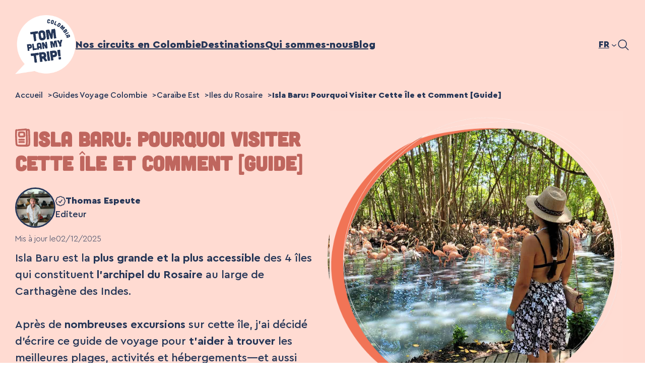

--- FILE ---
content_type: text/html; charset=UTF-8
request_url: https://www.tomplanmytrip.com/fr/isla-baru-colombie-cartagena/
body_size: 129395
content:
<!DOCTYPE html>
<html lang="fr">
<head><meta charset="UTF-8"><script>if(navigator.userAgent.match(/MSIE|Internet Explorer/i)||navigator.userAgent.match(/Trident\/7\..*?rv:11/i)){var href=document.location.href;if(!href.match(/[?&]nowprocket/)){if(href.indexOf("?")==-1){if(href.indexOf("#")==-1){document.location.href=href+"?nowprocket=1"}else{document.location.href=href.replace("#","?nowprocket=1#")}}else{if(href.indexOf("#")==-1){document.location.href=href+"&nowprocket=1"}else{document.location.href=href.replace("#","&nowprocket=1#")}}}}</script><script>(()=>{class RocketLazyLoadScripts{constructor(){this.v="2.0.4",this.userEvents=["keydown","keyup","mousedown","mouseup","mousemove","mouseover","mouseout","touchmove","touchstart","touchend","touchcancel","wheel","click","dblclick","input"],this.attributeEvents=["onblur","onclick","oncontextmenu","ondblclick","onfocus","onmousedown","onmouseenter","onmouseleave","onmousemove","onmouseout","onmouseover","onmouseup","onmousewheel","onscroll","onsubmit"]}async t(){this.i(),this.o(),/iP(ad|hone)/.test(navigator.userAgent)&&this.h(),this.u(),this.l(this),this.m(),this.k(this),this.p(this),this._(),await Promise.all([this.R(),this.L()]),this.lastBreath=Date.now(),this.S(this),this.P(),this.D(),this.O(),this.M(),await this.C(this.delayedScripts.normal),await this.C(this.delayedScripts.defer),await this.C(this.delayedScripts.async),await this.T(),await this.F(),await this.j(),await this.A(),window.dispatchEvent(new Event("rocket-allScriptsLoaded")),this.everythingLoaded=!0,this.lastTouchEnd&&await new Promise(t=>setTimeout(t,500-Date.now()+this.lastTouchEnd)),this.I(),this.H(),this.U(),this.W()}i(){this.CSPIssue=sessionStorage.getItem("rocketCSPIssue"),document.addEventListener("securitypolicyviolation",t=>{this.CSPIssue||"script-src-elem"!==t.violatedDirective||"data"!==t.blockedURI||(this.CSPIssue=!0,sessionStorage.setItem("rocketCSPIssue",!0))},{isRocket:!0})}o(){window.addEventListener("pageshow",t=>{this.persisted=t.persisted,this.realWindowLoadedFired=!0},{isRocket:!0}),window.addEventListener("pagehide",()=>{this.onFirstUserAction=null},{isRocket:!0})}h(){let t;function e(e){t=e}window.addEventListener("touchstart",e,{isRocket:!0}),window.addEventListener("touchend",function i(o){o.changedTouches[0]&&t.changedTouches[0]&&Math.abs(o.changedTouches[0].pageX-t.changedTouches[0].pageX)<10&&Math.abs(o.changedTouches[0].pageY-t.changedTouches[0].pageY)<10&&o.timeStamp-t.timeStamp<200&&(window.removeEventListener("touchstart",e,{isRocket:!0}),window.removeEventListener("touchend",i,{isRocket:!0}),"INPUT"===o.target.tagName&&"text"===o.target.type||(o.target.dispatchEvent(new TouchEvent("touchend",{target:o.target,bubbles:!0})),o.target.dispatchEvent(new MouseEvent("mouseover",{target:o.target,bubbles:!0})),o.target.dispatchEvent(new PointerEvent("click",{target:o.target,bubbles:!0,cancelable:!0,detail:1,clientX:o.changedTouches[0].clientX,clientY:o.changedTouches[0].clientY})),event.preventDefault()))},{isRocket:!0})}q(t){this.userActionTriggered||("mousemove"!==t.type||this.firstMousemoveIgnored?"keyup"===t.type||"mouseover"===t.type||"mouseout"===t.type||(this.userActionTriggered=!0,this.onFirstUserAction&&this.onFirstUserAction()):this.firstMousemoveIgnored=!0),"click"===t.type&&t.preventDefault(),t.stopPropagation(),t.stopImmediatePropagation(),"touchstart"===this.lastEvent&&"touchend"===t.type&&(this.lastTouchEnd=Date.now()),"click"===t.type&&(this.lastTouchEnd=0),this.lastEvent=t.type,t.composedPath&&t.composedPath()[0].getRootNode()instanceof ShadowRoot&&(t.rocketTarget=t.composedPath()[0]),this.savedUserEvents.push(t)}u(){this.savedUserEvents=[],this.userEventHandler=this.q.bind(this),this.userEvents.forEach(t=>window.addEventListener(t,this.userEventHandler,{passive:!1,isRocket:!0})),document.addEventListener("visibilitychange",this.userEventHandler,{isRocket:!0})}U(){this.userEvents.forEach(t=>window.removeEventListener(t,this.userEventHandler,{passive:!1,isRocket:!0})),document.removeEventListener("visibilitychange",this.userEventHandler,{isRocket:!0}),this.savedUserEvents.forEach(t=>{(t.rocketTarget||t.target).dispatchEvent(new window[t.constructor.name](t.type,t))})}m(){const t="return false",e=Array.from(this.attributeEvents,t=>"data-rocket-"+t),i="["+this.attributeEvents.join("],[")+"]",o="[data-rocket-"+this.attributeEvents.join("],[data-rocket-")+"]",s=(e,i,o)=>{o&&o!==t&&(e.setAttribute("data-rocket-"+i,o),e["rocket"+i]=new Function("event",o),e.setAttribute(i,t))};new MutationObserver(t=>{for(const n of t)"attributes"===n.type&&(n.attributeName.startsWith("data-rocket-")||this.everythingLoaded?n.attributeName.startsWith("data-rocket-")&&this.everythingLoaded&&this.N(n.target,n.attributeName.substring(12)):s(n.target,n.attributeName,n.target.getAttribute(n.attributeName))),"childList"===n.type&&n.addedNodes.forEach(t=>{if(t.nodeType===Node.ELEMENT_NODE)if(this.everythingLoaded)for(const i of[t,...t.querySelectorAll(o)])for(const t of i.getAttributeNames())e.includes(t)&&this.N(i,t.substring(12));else for(const e of[t,...t.querySelectorAll(i)])for(const t of e.getAttributeNames())this.attributeEvents.includes(t)&&s(e,t,e.getAttribute(t))})}).observe(document,{subtree:!0,childList:!0,attributeFilter:[...this.attributeEvents,...e]})}I(){this.attributeEvents.forEach(t=>{document.querySelectorAll("[data-rocket-"+t+"]").forEach(e=>{this.N(e,t)})})}N(t,e){const i=t.getAttribute("data-rocket-"+e);i&&(t.setAttribute(e,i),t.removeAttribute("data-rocket-"+e))}k(t){Object.defineProperty(HTMLElement.prototype,"onclick",{get(){return this.rocketonclick||null},set(e){this.rocketonclick=e,this.setAttribute(t.everythingLoaded?"onclick":"data-rocket-onclick","this.rocketonclick(event)")}})}S(t){function e(e,i){let o=e[i];e[i]=null,Object.defineProperty(e,i,{get:()=>o,set(s){t.everythingLoaded?o=s:e["rocket"+i]=o=s}})}e(document,"onreadystatechange"),e(window,"onload"),e(window,"onpageshow");try{Object.defineProperty(document,"readyState",{get:()=>t.rocketReadyState,set(e){t.rocketReadyState=e},configurable:!0}),document.readyState="loading"}catch(t){console.log("WPRocket DJE readyState conflict, bypassing")}}l(t){this.originalAddEventListener=EventTarget.prototype.addEventListener,this.originalRemoveEventListener=EventTarget.prototype.removeEventListener,this.savedEventListeners=[],EventTarget.prototype.addEventListener=function(e,i,o){o&&o.isRocket||!t.B(e,this)&&!t.userEvents.includes(e)||t.B(e,this)&&!t.userActionTriggered||e.startsWith("rocket-")||t.everythingLoaded?t.originalAddEventListener.call(this,e,i,o):(t.savedEventListeners.push({target:this,remove:!1,type:e,func:i,options:o}),"mouseenter"!==e&&"mouseleave"!==e||t.originalAddEventListener.call(this,e,t.savedUserEvents.push,o))},EventTarget.prototype.removeEventListener=function(e,i,o){o&&o.isRocket||!t.B(e,this)&&!t.userEvents.includes(e)||t.B(e,this)&&!t.userActionTriggered||e.startsWith("rocket-")||t.everythingLoaded?t.originalRemoveEventListener.call(this,e,i,o):t.savedEventListeners.push({target:this,remove:!0,type:e,func:i,options:o})}}J(t,e){this.savedEventListeners=this.savedEventListeners.filter(i=>{let o=i.type,s=i.target||window;return e!==o||t!==s||(this.B(o,s)&&(i.type="rocket-"+o),this.$(i),!1)})}H(){EventTarget.prototype.addEventListener=this.originalAddEventListener,EventTarget.prototype.removeEventListener=this.originalRemoveEventListener,this.savedEventListeners.forEach(t=>this.$(t))}$(t){t.remove?this.originalRemoveEventListener.call(t.target,t.type,t.func,t.options):this.originalAddEventListener.call(t.target,t.type,t.func,t.options)}p(t){let e;function i(e){return t.everythingLoaded?e:e.split(" ").map(t=>"load"===t||t.startsWith("load.")?"rocket-jquery-load":t).join(" ")}function o(o){function s(e){const s=o.fn[e];o.fn[e]=o.fn.init.prototype[e]=function(){return this[0]===window&&t.userActionTriggered&&("string"==typeof arguments[0]||arguments[0]instanceof String?arguments[0]=i(arguments[0]):"object"==typeof arguments[0]&&Object.keys(arguments[0]).forEach(t=>{const e=arguments[0][t];delete arguments[0][t],arguments[0][i(t)]=e})),s.apply(this,arguments),this}}if(o&&o.fn&&!t.allJQueries.includes(o)){const e={DOMContentLoaded:[],"rocket-DOMContentLoaded":[]};for(const t in e)document.addEventListener(t,()=>{e[t].forEach(t=>t())},{isRocket:!0});o.fn.ready=o.fn.init.prototype.ready=function(i){function s(){parseInt(o.fn.jquery)>2?setTimeout(()=>i.bind(document)(o)):i.bind(document)(o)}return"function"==typeof i&&(t.realDomReadyFired?!t.userActionTriggered||t.fauxDomReadyFired?s():e["rocket-DOMContentLoaded"].push(s):e.DOMContentLoaded.push(s)),o([])},s("on"),s("one"),s("off"),t.allJQueries.push(o)}e=o}t.allJQueries=[],o(window.jQuery),Object.defineProperty(window,"jQuery",{get:()=>e,set(t){o(t)}})}P(){const t=new Map;document.write=document.writeln=function(e){const i=document.currentScript,o=document.createRange(),s=i.parentElement;let n=t.get(i);void 0===n&&(n=i.nextSibling,t.set(i,n));const c=document.createDocumentFragment();o.setStart(c,0),c.appendChild(o.createContextualFragment(e)),s.insertBefore(c,n)}}async R(){return new Promise(t=>{this.userActionTriggered?t():this.onFirstUserAction=t})}async L(){return new Promise(t=>{document.addEventListener("DOMContentLoaded",()=>{this.realDomReadyFired=!0,t()},{isRocket:!0})})}async j(){return this.realWindowLoadedFired?Promise.resolve():new Promise(t=>{window.addEventListener("load",t,{isRocket:!0})})}M(){this.pendingScripts=[];this.scriptsMutationObserver=new MutationObserver(t=>{for(const e of t)e.addedNodes.forEach(t=>{"SCRIPT"!==t.tagName||t.noModule||t.isWPRocket||this.pendingScripts.push({script:t,promise:new Promise(e=>{const i=()=>{const i=this.pendingScripts.findIndex(e=>e.script===t);i>=0&&this.pendingScripts.splice(i,1),e()};t.addEventListener("load",i,{isRocket:!0}),t.addEventListener("error",i,{isRocket:!0}),setTimeout(i,1e3)})})})}),this.scriptsMutationObserver.observe(document,{childList:!0,subtree:!0})}async F(){await this.X(),this.pendingScripts.length?(await this.pendingScripts[0].promise,await this.F()):this.scriptsMutationObserver.disconnect()}D(){this.delayedScripts={normal:[],async:[],defer:[]},document.querySelectorAll("script[type$=rocketlazyloadscript]").forEach(t=>{t.hasAttribute("data-rocket-src")?t.hasAttribute("async")&&!1!==t.async?this.delayedScripts.async.push(t):t.hasAttribute("defer")&&!1!==t.defer||"module"===t.getAttribute("data-rocket-type")?this.delayedScripts.defer.push(t):this.delayedScripts.normal.push(t):this.delayedScripts.normal.push(t)})}async _(){await this.L();let t=[];document.querySelectorAll("script[type$=rocketlazyloadscript][data-rocket-src]").forEach(e=>{let i=e.getAttribute("data-rocket-src");if(i&&!i.startsWith("data:")){i.startsWith("//")&&(i=location.protocol+i);try{const o=new URL(i).origin;o!==location.origin&&t.push({src:o,crossOrigin:e.crossOrigin||"module"===e.getAttribute("data-rocket-type")})}catch(t){}}}),t=[...new Map(t.map(t=>[JSON.stringify(t),t])).values()],this.Y(t,"preconnect")}async G(t){if(await this.K(),!0!==t.noModule||!("noModule"in HTMLScriptElement.prototype))return new Promise(e=>{let i;function o(){(i||t).setAttribute("data-rocket-status","executed"),e()}try{if(navigator.userAgent.includes("Firefox/")||""===navigator.vendor||this.CSPIssue)i=document.createElement("script"),[...t.attributes].forEach(t=>{let e=t.nodeName;"type"!==e&&("data-rocket-type"===e&&(e="type"),"data-rocket-src"===e&&(e="src"),i.setAttribute(e,t.nodeValue))}),t.text&&(i.text=t.text),t.nonce&&(i.nonce=t.nonce),i.hasAttribute("src")?(i.addEventListener("load",o,{isRocket:!0}),i.addEventListener("error",()=>{i.setAttribute("data-rocket-status","failed-network"),e()},{isRocket:!0}),setTimeout(()=>{i.isConnected||e()},1)):(i.text=t.text,o()),i.isWPRocket=!0,t.parentNode.replaceChild(i,t);else{const i=t.getAttribute("data-rocket-type"),s=t.getAttribute("data-rocket-src");i?(t.type=i,t.removeAttribute("data-rocket-type")):t.removeAttribute("type"),t.addEventListener("load",o,{isRocket:!0}),t.addEventListener("error",i=>{this.CSPIssue&&i.target.src.startsWith("data:")?(console.log("WPRocket: CSP fallback activated"),t.removeAttribute("src"),this.G(t).then(e)):(t.setAttribute("data-rocket-status","failed-network"),e())},{isRocket:!0}),s?(t.fetchPriority="high",t.removeAttribute("data-rocket-src"),t.src=s):t.src="data:text/javascript;base64,"+window.btoa(unescape(encodeURIComponent(t.text)))}}catch(i){t.setAttribute("data-rocket-status","failed-transform"),e()}});t.setAttribute("data-rocket-status","skipped")}async C(t){const e=t.shift();return e?(e.isConnected&&await this.G(e),this.C(t)):Promise.resolve()}O(){this.Y([...this.delayedScripts.normal,...this.delayedScripts.defer,...this.delayedScripts.async],"preload")}Y(t,e){this.trash=this.trash||[];let i=!0;var o=document.createDocumentFragment();t.forEach(t=>{const s=t.getAttribute&&t.getAttribute("data-rocket-src")||t.src;if(s&&!s.startsWith("data:")){const n=document.createElement("link");n.href=s,n.rel=e,"preconnect"!==e&&(n.as="script",n.fetchPriority=i?"high":"low"),t.getAttribute&&"module"===t.getAttribute("data-rocket-type")&&(n.crossOrigin=!0),t.crossOrigin&&(n.crossOrigin=t.crossOrigin),t.integrity&&(n.integrity=t.integrity),t.nonce&&(n.nonce=t.nonce),o.appendChild(n),this.trash.push(n),i=!1}}),document.head.appendChild(o)}W(){this.trash.forEach(t=>t.remove())}async T(){try{document.readyState="interactive"}catch(t){}this.fauxDomReadyFired=!0;try{await this.K(),this.J(document,"readystatechange"),document.dispatchEvent(new Event("rocket-readystatechange")),await this.K(),document.rocketonreadystatechange&&document.rocketonreadystatechange(),await this.K(),this.J(document,"DOMContentLoaded"),document.dispatchEvent(new Event("rocket-DOMContentLoaded")),await this.K(),this.J(window,"DOMContentLoaded"),window.dispatchEvent(new Event("rocket-DOMContentLoaded"))}catch(t){console.error(t)}}async A(){try{document.readyState="complete"}catch(t){}try{await this.K(),this.J(document,"readystatechange"),document.dispatchEvent(new Event("rocket-readystatechange")),await this.K(),document.rocketonreadystatechange&&document.rocketonreadystatechange(),await this.K(),this.J(window,"load"),window.dispatchEvent(new Event("rocket-load")),await this.K(),window.rocketonload&&window.rocketonload(),await this.K(),this.allJQueries.forEach(t=>t(window).trigger("rocket-jquery-load")),await this.K(),this.J(window,"pageshow");const t=new Event("rocket-pageshow");t.persisted=this.persisted,window.dispatchEvent(t),await this.K(),window.rocketonpageshow&&window.rocketonpageshow({persisted:this.persisted})}catch(t){console.error(t)}}async K(){Date.now()-this.lastBreath>45&&(await this.X(),this.lastBreath=Date.now())}async X(){return document.hidden?new Promise(t=>setTimeout(t)):new Promise(t=>requestAnimationFrame(t))}B(t,e){return e===document&&"readystatechange"===t||(e===document&&"DOMContentLoaded"===t||(e===window&&"DOMContentLoaded"===t||(e===window&&"load"===t||e===window&&"pageshow"===t)))}static run(){(new RocketLazyLoadScripts).t()}}RocketLazyLoadScripts.run()})();</script>
	
	<link data-minify="1" rel="stylesheet" href="https://www.tomplanmytrip.com/wp-content/cache/min/1/olw3ufo.css?ver=1767792921">
	<link rel="alternate" href="https://www.tomplanmytrip.com/fr/isla-baru-colombie-cartagena/" hreflang="fr" />
<link rel="alternate" href="https://www.tomplanmytrip.com/isla-baru-cartagena-colombia/" hreflang="en" />
<link rel="alternate" href="https://www.tomplanmytrip.com/es/isla-baru-colombia-llegar-hacer-guia/" hreflang="es" />
<link rel="alternate" href="https://www.tomplanmytrip.com/isla-baru-cartagena-colombia/" hreflang="x-default" />
<meta name="viewport" content="width=device-width, initial-scale=1">
<!-- Optimisation des moteurs de recherche par Rank Math PRO - https://rankmath.com/ -->
<title>Visiter Isla Baru, Colombie: Mon Guide de Voyage | TPMT</title>
<link data-rocket-prefetch href="https://www.googletagmanager.com" rel="dns-prefetch"><link rel="preload" data-rocket-preload as="image" href="https://www.tomplanmytrip.com/wp-content/themes/tomplanmytrip/assets/images/dest-mask-3.png" fetchpriority="high">
<meta name="description" content="Certains adorent Isla Baru en Colombie. D’autres la détestent. J’ai visité cette île plusieurs fois, tu trouveras tout ce qu’il faut savoir pour visiter l’île Baru."/>
<meta name="robots" content="follow, index, max-snippet:-1, max-video-preview:-1, max-image-preview:large"/>
<link rel="canonical" href="https://www.tomplanmytrip.com/fr/isla-baru-colombie-cartagena/" />
<meta property="og:locale" content="fr_FR" />
<meta property="og:type" content="article" />
<meta property="og:title" content="Visiter Isla Baru, Colombie: Mon Guide de Voyage | TPMT" />
<meta property="og:description" content="Certains adorent Isla Baru en Colombie. D’autres la détestent. J’ai visité cette île plusieurs fois, tu trouveras tout ce qu’il faut savoir pour visiter l’île Baru." />
<meta property="og:url" content="https://www.tomplanmytrip.com/fr/isla-baru-colombie-cartagena/" />
<meta property="og:site_name" content="Tomplanmytrip : Agence de voyages Colombie" />
<meta property="article:author" content="https://www.facebook.com/T0mToM.M" />
<meta property="article:tag" content="Guide de voyage" />
<meta property="article:tag" content="Ile baru" />
<meta property="article:tag" content="ÎLES DE COLOMBIE" />
<meta property="article:section" content="Iles du Rosaire" />
<meta property="og:updated_time" content="2025-12-02T10:44:27-05:00" />
<meta property="og:image" content="https://www.tomplanmytrip.com/wp-content/uploads/2020/04/Flamencos-in-Aviary-of-Cartagena-Colombia-Eastern-Caribbean-Coast-Aleja-1.jpg" />
<meta property="og:image:secure_url" content="https://www.tomplanmytrip.com/wp-content/uploads/2020/04/Flamencos-in-Aviary-of-Cartagena-Colombia-Eastern-Caribbean-Coast-Aleja-1.jpg" />
<meta property="og:image:width" content="1024" />
<meta property="og:image:height" content="768" />
<meta property="og:image:alt" content="Flamencos in Aviary of Cartagena Colombia - Eastern Caribbean Coast - Aleja" />
<meta property="og:image:type" content="image/jpeg" />
<meta property="og:video" content="https://www.youtube.com/embed/CYDa2pmHsvM" />
<meta property="video:duration" content="36" />
<meta property="og:video" content="https://www.youtube.com/embed/Hagp-BVnn2g" />
<meta property="video:duration" content="63" />
<meta property="og:video" content="https://www.youtube.com/embed/Ppd1GxH3HDA" />
<meta property="video:duration" content="39" />
<meta property="ya:ovs:upload_date" content="2025-11-20T10:01:57-08:00" />
<meta property="ya:ovs:allow_embed" content="true" />
<meta name="twitter:card" content="summary_large_image" />
<meta name="twitter:title" content="Visiter Isla Baru, Colombie: Mon Guide de Voyage | TPMT" />
<meta name="twitter:description" content="Certains adorent Isla Baru en Colombie. D’autres la détestent. J’ai visité cette île plusieurs fois, tu trouveras tout ce qu’il faut savoir pour visiter l’île Baru." />
<meta name="twitter:creator" content="@esp_tom" />
<meta name="twitter:image" content="https://www.tomplanmytrip.com/wp-content/uploads/2020/04/Flamencos-in-Aviary-of-Cartagena-Colombia-Eastern-Caribbean-Coast-Aleja-1.jpg" />
<meta name="twitter:label1" content="Écrit par" />
<meta name="twitter:data1" content="Thomas Espeute" />
<meta name="twitter:label2" content="Temps de lecture" />
<meta name="twitter:data2" content="13 minutes" />
<script type="application/ld+json" class="rank-math-schema-pro">{"@context":"https://schema.org","@graph":[{"@type":"Organization","@id":"https://www.tomplanmytrip.com/#organization","name":"Tomplanmytrip : Agence de voyages Colombie","logo":{"@type":"ImageObject","@id":"https://www.tomplanmytrip.com/#logo","url":"https://www.tomplanmytrip.com/wp-content/uploads/2024/02/logo-colombia-150x150.png","contentUrl":"https://www.tomplanmytrip.com/wp-content/uploads/2024/02/logo-colombia-150x150.png","caption":"Tomplanmytrip : Agence de voyages Colombie","inLanguage":"fr-FR"}},{"@type":"WebSite","@id":"https://www.tomplanmytrip.com/#website","url":"https://www.tomplanmytrip.com","name":"Tomplanmytrip : Agence de voyages Colombie","alternateName":"TPMT","publisher":{"@id":"https://www.tomplanmytrip.com/#organization"},"inLanguage":"fr-FR"},{"@type":"ImageObject","@id":"https://www.tomplanmytrip.com/wp-content/uploads/2020/04/Flamencos-in-Aviary-of-Cartagena-Colombia-Eastern-Caribbean-Coast-Aleja-1.jpg","url":"https://www.tomplanmytrip.com/wp-content/uploads/2020/04/Flamencos-in-Aviary-of-Cartagena-Colombia-Eastern-Caribbean-Coast-Aleja-1.jpg","width":"1024","height":"768","caption":"Flamencos in Aviary of Cartagena Colombia - Eastern Caribbean Coast - Aleja","inLanguage":"fr-FR"},{"@type":"BreadcrumbList","@id":"https://www.tomplanmytrip.com/fr/isla-baru-colombie-cartagena/#breadcrumb","itemListElement":[{"@type":"ListItem","position":"1","item":{"@id":"https://www.tomplanmytrip.com","name":"Home"}},{"@type":"ListItem","position":"2","item":{"@id":"https://www.tomplanmytrip.com/fr/category/colombie/","name":"Guides Voyage Colombie"}},{"@type":"ListItem","position":"3","item":{"@id":"https://www.tomplanmytrip.com/fr/category/colombie/caraibe-est/","name":"Cara\u00efbe Est"}},{"@type":"ListItem","position":"4","item":{"@id":"https://www.tomplanmytrip.com/fr/category/colombie/caraibe-est/iles-du-rosaire/","name":"Iles du Rosaire"}},{"@type":"ListItem","position":"5","item":{"@id":"https://www.tomplanmytrip.com/fr/isla-baru-colombie-cartagena/","name":"Isla Baru: Pourquoi Visiter Cette \u00cele et Comment [Guide]"}}]},{"@type":"WebPage","@id":"https://www.tomplanmytrip.com/fr/isla-baru-colombie-cartagena/#webpage","url":"https://www.tomplanmytrip.com/fr/isla-baru-colombie-cartagena/","name":"Visiter Isla Baru, Colombie: Mon Guide de Voyage | TPMT","datePublished":"2023-12-18T06:52:25-05:00","dateModified":"2025-12-02T10:44:27-05:00","isPartOf":{"@id":"https://www.tomplanmytrip.com/#website"},"primaryImageOfPage":{"@id":"https://www.tomplanmytrip.com/wp-content/uploads/2020/04/Flamencos-in-Aviary-of-Cartagena-Colombia-Eastern-Caribbean-Coast-Aleja-1.jpg"},"inLanguage":"fr-FR","breadcrumb":{"@id":"https://www.tomplanmytrip.com/fr/isla-baru-colombie-cartagena/#breadcrumb"}},{"headline":"Visiter Isla Baru, Colombie: Mon Guide de Voyage | TPMT","description":"Certains adorent Isla Baru en Colombie. D\u2019autres la d\u00e9testent. J\u2019ai visit\u00e9 cette \u00eele plusieurs fois, tu trouveras tout ce qu\u2019il faut savoir pour visiter l\u2019\u00eele Baru.","@type":"Article","name":"Visiter Isla Baru, Colombie: Mon Guide de Voyage | TPMT","articleSection":"Cara\u00efbe Est, Guides Voyage Colombie, Iles du Rosaire","@id":"https://www.tomplanmytrip.com/fr/isla-baru-colombie-cartagena/#schema-888102","isPartOf":{"@id":"https://www.tomplanmytrip.com/fr/isla-baru-colombie-cartagena/#webpage"},"publisher":{"@id":"https://www.tomplanmytrip.com/#organization"},"image":{"@id":"https://www.tomplanmytrip.com/wp-content/uploads/2020/04/Flamencos-in-Aviary-of-Cartagena-Colombia-Eastern-Caribbean-Coast-Aleja-1.jpg"},"inLanguage":"fr-FR","mainEntityOfPage":{"@id":"https://www.tomplanmytrip.com/fr/isla-baru-colombie-cartagena/#webpage"}},{"@type":"VideoObject","name":"Traveler reviews | Tomplanmytrip Colombia","description":"Enjoy the videos and music you love, upload original content, and share it all with friends, family, and the world on YouTube.","uploadDate":"2025-11-20T10:01:57-08:00","thumbnailUrl":"https://www.tomplanmytrip.com/wp-content/uploads/2020/04/Flamencos-in-Aviary-of-Cartagena-Colombia-Eastern-Caribbean-Coast-Aleja-1.jpg","embedUrl":"https://www.youtube.com/embed/CYDa2pmHsvM","duration":"PT0M36S","width":"1280","height":"720","isFamilyFriendly":"True","@id":"https://www.tomplanmytrip.com/fr/isla-baru-colombie-cartagena/#schema-1050110","isPartOf":{"@id":"https://www.tomplanmytrip.com/fr/isla-baru-colombie-cartagena/#webpage"},"publisher":{"@id":"https://www.tomplanmytrip.com/#organization"},"inLanguage":"fr-FR"},{"@type":"VideoObject","name":"French couple who traveled to Colombia with Tomplanmytrip | Review","description":"Ce couple est tomb\u00e9 amoureux de la Colombie gr\u00e2ce aux services de Tomplanmytrip. Merci Chlo\u00e9 et Mathieu pour votre confiance !","uploadDate":"2025-11-19T11:22:36-08:00","thumbnailUrl":"https://www.tomplanmytrip.com/wp-content/uploads/2020/04/Flamencos-in-Aviary-of-Cartagena-Colombia-Eastern-Caribbean-Coast-Aleja-1.jpg","embedUrl":"https://www.youtube.com/embed/Hagp-BVnn2g","duration":"PT1M3S","width":"1280","height":"720","isFamilyFriendly":"True","@id":"https://www.tomplanmytrip.com/fr/isla-baru-colombie-cartagena/#schema-1050111","isPartOf":{"@id":"https://www.tomplanmytrip.com/fr/isla-baru-colombie-cartagena/#webpage"},"publisher":{"@id":"https://www.tomplanmytrip.com/#organization"},"inLanguage":"fr-FR"},{"@type":"VideoObject","name":"French Family exploring Colombia with Tomplanmytrip | Review ","description":"Cette famille fran\u00e7aise a explorer la Colombie gr\u00e2ce a notre service. Merci Mathieu pour ta confiance !","uploadDate":"2025-11-19T11:18:01-08:00","thumbnailUrl":"https://www.tomplanmytrip.com/wp-content/uploads/2020/04/Flamencos-in-Aviary-of-Cartagena-Colombia-Eastern-Caribbean-Coast-Aleja-1.jpg","embedUrl":"https://www.youtube.com/embed/Ppd1GxH3HDA","duration":"PT0M39S","width":"1280","height":"720","isFamilyFriendly":"True","@id":"https://www.tomplanmytrip.com/fr/isla-baru-colombie-cartagena/#schema-1050112","isPartOf":{"@id":"https://www.tomplanmytrip.com/fr/isla-baru-colombie-cartagena/#webpage"},"publisher":{"@id":"https://www.tomplanmytrip.com/#organization"},"inLanguage":"fr-FR"}]}</script>
<!-- /Extension Rank Math WordPress SEO -->


<link rel="alternate" type="application/rss+xml" title="Tomplanmytrip : Agence de voyages Colombie &raquo; Flux" href="https://www.tomplanmytrip.com/fr/feed/" />
<link rel="alternate" type="application/rss+xml" title="Tomplanmytrip : Agence de voyages Colombie &raquo; Flux des commentaires" href="https://www.tomplanmytrip.com/fr/comments/feed/" />
<link rel="alternate" title="oEmbed (JSON)" type="application/json+oembed" href="https://www.tomplanmytrip.com/wp-json/oembed/1.0/embed?url=https%3A%2F%2Fwww.tomplanmytrip.com%2Ffr%2Fisla-baru-colombie-cartagena%2F&#038;lang=fr" />
<link rel="alternate" title="oEmbed (XML)" type="text/xml+oembed" href="https://www.tomplanmytrip.com/wp-json/oembed/1.0/embed?url=https%3A%2F%2Fwww.tomplanmytrip.com%2Ffr%2Fisla-baru-colombie-cartagena%2F&#038;format=xml&#038;lang=fr" />


<!-- Last Modified Schema is inserted by the WP Last Modified Info plugin v1.9.5 - https://wordpress.org/plugins/wp-last-modified-info/ -->
<script type="application/ld+json">{"@context":"https:\/\/schema.org\/","@type":"CreativeWork","dateModified":"2025-12-02T10:44:27-05:00","headline":"Isla Baru: Pourquoi Visiter Cette \u00cele et Comment [Guide]","description":"Editeur Mis \u00e0 jour le Isla Baru est la plus grande et la plus accessible des 4 \u00eeles qui constituent l\u2019archipel du Rosaire au large de Carthag\u00e8ne des Indes. Apr\u00e8s de nombreuses excursions sur cette \u00eele, j&rsquo;ai d\u00e9cid\u00e9 d&rsquo;\u00e9crire ce guide de voyage pour t&rsquo;aider \u00e0 trouver les meilleures plages, activit\u00e9s et h\u00e9bergements\u2014et aussi pour t&rsquo;expliquer pourquoi ce n&rsquo;est PAS","mainEntityOfPage":{"@type":"WebPage","@id":"https:\/\/www.tomplanmytrip.com\/fr\/isla-baru-colombie-cartagena\/"},"author":{"@type":"Person","name":"Patricia Blanc","url":"https:\/\/www.tomplanmytrip.com\/fr\/author\/patricia\/","description":""}}</script>

<style id='wp-img-auto-sizes-contain-inline-css'>
img:is([sizes=auto i],[sizes^="auto," i]){contain-intrinsic-size:3000px 1500px}
/*# sourceURL=wp-img-auto-sizes-contain-inline-css */
</style>
<style id='wp-emoji-styles-inline-css'>

	img.wp-smiley, img.emoji {
		display: inline !important;
		border: none !important;
		box-shadow: none !important;
		height: 1em !important;
		width: 1em !important;
		margin: 0 0.07em !important;
		vertical-align: -0.1em !important;
		background: none !important;
		padding: 0 !important;
	}
/*# sourceURL=wp-emoji-styles-inline-css */
</style>
<style id='wp-block-library-inline-css'>
:root{--wp-block-synced-color:#7a00df;--wp-block-synced-color--rgb:122,0,223;--wp-bound-block-color:var(--wp-block-synced-color);--wp-editor-canvas-background:#ddd;--wp-admin-theme-color:#007cba;--wp-admin-theme-color--rgb:0,124,186;--wp-admin-theme-color-darker-10:#006ba1;--wp-admin-theme-color-darker-10--rgb:0,107,160.5;--wp-admin-theme-color-darker-20:#005a87;--wp-admin-theme-color-darker-20--rgb:0,90,135;--wp-admin-border-width-focus:2px}@media (min-resolution:192dpi){:root{--wp-admin-border-width-focus:1.5px}}.wp-element-button{cursor:pointer}:root .has-very-light-gray-background-color{background-color:#eee}:root .has-very-dark-gray-background-color{background-color:#313131}:root .has-very-light-gray-color{color:#eee}:root .has-very-dark-gray-color{color:#313131}:root .has-vivid-green-cyan-to-vivid-cyan-blue-gradient-background{background:linear-gradient(135deg,#00d084,#0693e3)}:root .has-purple-crush-gradient-background{background:linear-gradient(135deg,#34e2e4,#4721fb 50%,#ab1dfe)}:root .has-hazy-dawn-gradient-background{background:linear-gradient(135deg,#faaca8,#dad0ec)}:root .has-subdued-olive-gradient-background{background:linear-gradient(135deg,#fafae1,#67a671)}:root .has-atomic-cream-gradient-background{background:linear-gradient(135deg,#fdd79a,#004a59)}:root .has-nightshade-gradient-background{background:linear-gradient(135deg,#330968,#31cdcf)}:root .has-midnight-gradient-background{background:linear-gradient(135deg,#020381,#2874fc)}:root{--wp--preset--font-size--normal:16px;--wp--preset--font-size--huge:42px}.has-regular-font-size{font-size:1em}.has-larger-font-size{font-size:2.625em}.has-normal-font-size{font-size:var(--wp--preset--font-size--normal)}.has-huge-font-size{font-size:var(--wp--preset--font-size--huge)}.has-text-align-center{text-align:center}.has-text-align-left{text-align:left}.has-text-align-right{text-align:right}.has-fit-text{white-space:nowrap!important}#end-resizable-editor-section{display:none}.aligncenter{clear:both}.items-justified-left{justify-content:flex-start}.items-justified-center{justify-content:center}.items-justified-right{justify-content:flex-end}.items-justified-space-between{justify-content:space-between}.screen-reader-text{border:0;clip-path:inset(50%);height:1px;margin:-1px;overflow:hidden;padding:0;position:absolute;width:1px;word-wrap:normal!important}.screen-reader-text:focus{background-color:#ddd;clip-path:none;color:#444;display:block;font-size:1em;height:auto;left:5px;line-height:normal;padding:15px 23px 14px;text-decoration:none;top:5px;width:auto;z-index:100000}html :where(.has-border-color){border-style:solid}html :where([style*=border-top-color]){border-top-style:solid}html :where([style*=border-right-color]){border-right-style:solid}html :where([style*=border-bottom-color]){border-bottom-style:solid}html :where([style*=border-left-color]){border-left-style:solid}html :where([style*=border-width]){border-style:solid}html :where([style*=border-top-width]){border-top-style:solid}html :where([style*=border-right-width]){border-right-style:solid}html :where([style*=border-bottom-width]){border-bottom-style:solid}html :where([style*=border-left-width]){border-left-style:solid}html :where(img[class*=wp-image-]){height:auto;max-width:100%}:where(figure){margin:0 0 1em}html :where(.is-position-sticky){--wp-admin--admin-bar--position-offset:var(--wp-admin--admin-bar--height,0px)}@media screen and (max-width:600px){html :where(.is-position-sticky){--wp-admin--admin-bar--position-offset:0px}}

/*# sourceURL=wp-block-library-inline-css */
</style><style id='wp-block-heading-inline-css'>
h1:where(.wp-block-heading).has-background,h2:where(.wp-block-heading).has-background,h3:where(.wp-block-heading).has-background,h4:where(.wp-block-heading).has-background,h5:where(.wp-block-heading).has-background,h6:where(.wp-block-heading).has-background{padding:1.25em 2.375em}h1.has-text-align-left[style*=writing-mode]:where([style*=vertical-lr]),h1.has-text-align-right[style*=writing-mode]:where([style*=vertical-rl]),h2.has-text-align-left[style*=writing-mode]:where([style*=vertical-lr]),h2.has-text-align-right[style*=writing-mode]:where([style*=vertical-rl]),h3.has-text-align-left[style*=writing-mode]:where([style*=vertical-lr]),h3.has-text-align-right[style*=writing-mode]:where([style*=vertical-rl]),h4.has-text-align-left[style*=writing-mode]:where([style*=vertical-lr]),h4.has-text-align-right[style*=writing-mode]:where([style*=vertical-rl]),h5.has-text-align-left[style*=writing-mode]:where([style*=vertical-lr]),h5.has-text-align-right[style*=writing-mode]:where([style*=vertical-rl]),h6.has-text-align-left[style*=writing-mode]:where([style*=vertical-lr]),h6.has-text-align-right[style*=writing-mode]:where([style*=vertical-rl]){rotate:180deg}
/*# sourceURL=https://www.tomplanmytrip.com/wp-includes/blocks/heading/style.min.css */
</style>
<style id='wp-block-image-inline-css'>
.wp-block-image>a,.wp-block-image>figure>a{display:inline-block}.wp-block-image img{box-sizing:border-box;height:auto;max-width:100%;vertical-align:bottom}@media not (prefers-reduced-motion){.wp-block-image img.hide{visibility:hidden}.wp-block-image img.show{animation:show-content-image .4s}}.wp-block-image[style*=border-radius] img,.wp-block-image[style*=border-radius]>a{border-radius:inherit}.wp-block-image.has-custom-border img{box-sizing:border-box}.wp-block-image.aligncenter{text-align:center}.wp-block-image.alignfull>a,.wp-block-image.alignwide>a{width:100%}.wp-block-image.alignfull img,.wp-block-image.alignwide img{height:auto;width:100%}.wp-block-image .aligncenter,.wp-block-image .alignleft,.wp-block-image .alignright,.wp-block-image.aligncenter,.wp-block-image.alignleft,.wp-block-image.alignright{display:table}.wp-block-image .aligncenter>figcaption,.wp-block-image .alignleft>figcaption,.wp-block-image .alignright>figcaption,.wp-block-image.aligncenter>figcaption,.wp-block-image.alignleft>figcaption,.wp-block-image.alignright>figcaption{caption-side:bottom;display:table-caption}.wp-block-image .alignleft{float:left;margin:.5em 1em .5em 0}.wp-block-image .alignright{float:right;margin:.5em 0 .5em 1em}.wp-block-image .aligncenter{margin-left:auto;margin-right:auto}.wp-block-image :where(figcaption){margin-bottom:1em;margin-top:.5em}.wp-block-image.is-style-circle-mask img{border-radius:9999px}@supports ((-webkit-mask-image:none) or (mask-image:none)) or (-webkit-mask-image:none){.wp-block-image.is-style-circle-mask img{border-radius:0;-webkit-mask-image:url('data:image/svg+xml;utf8,<svg viewBox="0 0 100 100" xmlns="http://www.w3.org/2000/svg"><circle cx="50" cy="50" r="50"/></svg>');mask-image:url('data:image/svg+xml;utf8,<svg viewBox="0 0 100 100" xmlns="http://www.w3.org/2000/svg"><circle cx="50" cy="50" r="50"/></svg>');mask-mode:alpha;-webkit-mask-position:center;mask-position:center;-webkit-mask-repeat:no-repeat;mask-repeat:no-repeat;-webkit-mask-size:contain;mask-size:contain}}:root :where(.wp-block-image.is-style-rounded img,.wp-block-image .is-style-rounded img){border-radius:9999px}.wp-block-image figure{margin:0}.wp-lightbox-container{display:flex;flex-direction:column;position:relative}.wp-lightbox-container img{cursor:zoom-in}.wp-lightbox-container img:hover+button{opacity:1}.wp-lightbox-container button{align-items:center;backdrop-filter:blur(16px) saturate(180%);background-color:#5a5a5a40;border:none;border-radius:4px;cursor:zoom-in;display:flex;height:20px;justify-content:center;opacity:0;padding:0;position:absolute;right:16px;text-align:center;top:16px;width:20px;z-index:100}@media not (prefers-reduced-motion){.wp-lightbox-container button{transition:opacity .2s ease}}.wp-lightbox-container button:focus-visible{outline:3px auto #5a5a5a40;outline:3px auto -webkit-focus-ring-color;outline-offset:3px}.wp-lightbox-container button:hover{cursor:pointer;opacity:1}.wp-lightbox-container button:focus{opacity:1}.wp-lightbox-container button:focus,.wp-lightbox-container button:hover,.wp-lightbox-container button:not(:hover):not(:active):not(.has-background){background-color:#5a5a5a40;border:none}.wp-lightbox-overlay{box-sizing:border-box;cursor:zoom-out;height:100vh;left:0;overflow:hidden;position:fixed;top:0;visibility:hidden;width:100%;z-index:100000}.wp-lightbox-overlay .close-button{align-items:center;cursor:pointer;display:flex;justify-content:center;min-height:40px;min-width:40px;padding:0;position:absolute;right:calc(env(safe-area-inset-right) + 16px);top:calc(env(safe-area-inset-top) + 16px);z-index:5000000}.wp-lightbox-overlay .close-button:focus,.wp-lightbox-overlay .close-button:hover,.wp-lightbox-overlay .close-button:not(:hover):not(:active):not(.has-background){background:none;border:none}.wp-lightbox-overlay .lightbox-image-container{height:var(--wp--lightbox-container-height);left:50%;overflow:hidden;position:absolute;top:50%;transform:translate(-50%,-50%);transform-origin:top left;width:var(--wp--lightbox-container-width);z-index:9999999999}.wp-lightbox-overlay .wp-block-image{align-items:center;box-sizing:border-box;display:flex;height:100%;justify-content:center;margin:0;position:relative;transform-origin:0 0;width:100%;z-index:3000000}.wp-lightbox-overlay .wp-block-image img{height:var(--wp--lightbox-image-height);min-height:var(--wp--lightbox-image-height);min-width:var(--wp--lightbox-image-width);width:var(--wp--lightbox-image-width)}.wp-lightbox-overlay .wp-block-image figcaption{display:none}.wp-lightbox-overlay button{background:none;border:none}.wp-lightbox-overlay .scrim{background-color:#fff;height:100%;opacity:.9;position:absolute;width:100%;z-index:2000000}.wp-lightbox-overlay.active{visibility:visible}@media not (prefers-reduced-motion){.wp-lightbox-overlay.active{animation:turn-on-visibility .25s both}.wp-lightbox-overlay.active img{animation:turn-on-visibility .35s both}.wp-lightbox-overlay.show-closing-animation:not(.active){animation:turn-off-visibility .35s both}.wp-lightbox-overlay.show-closing-animation:not(.active) img{animation:turn-off-visibility .25s both}.wp-lightbox-overlay.zoom.active{animation:none;opacity:1;visibility:visible}.wp-lightbox-overlay.zoom.active .lightbox-image-container{animation:lightbox-zoom-in .4s}.wp-lightbox-overlay.zoom.active .lightbox-image-container img{animation:none}.wp-lightbox-overlay.zoom.active .scrim{animation:turn-on-visibility .4s forwards}.wp-lightbox-overlay.zoom.show-closing-animation:not(.active){animation:none}.wp-lightbox-overlay.zoom.show-closing-animation:not(.active) .lightbox-image-container{animation:lightbox-zoom-out .4s}.wp-lightbox-overlay.zoom.show-closing-animation:not(.active) .lightbox-image-container img{animation:none}.wp-lightbox-overlay.zoom.show-closing-animation:not(.active) .scrim{animation:turn-off-visibility .4s forwards}}@keyframes show-content-image{0%{visibility:hidden}99%{visibility:hidden}to{visibility:visible}}@keyframes turn-on-visibility{0%{opacity:0}to{opacity:1}}@keyframes turn-off-visibility{0%{opacity:1;visibility:visible}99%{opacity:0;visibility:visible}to{opacity:0;visibility:hidden}}@keyframes lightbox-zoom-in{0%{transform:translate(calc((-100vw + var(--wp--lightbox-scrollbar-width))/2 + var(--wp--lightbox-initial-left-position)),calc(-50vh + var(--wp--lightbox-initial-top-position))) scale(var(--wp--lightbox-scale))}to{transform:translate(-50%,-50%) scale(1)}}@keyframes lightbox-zoom-out{0%{transform:translate(-50%,-50%) scale(1);visibility:visible}99%{visibility:visible}to{transform:translate(calc((-100vw + var(--wp--lightbox-scrollbar-width))/2 + var(--wp--lightbox-initial-left-position)),calc(-50vh + var(--wp--lightbox-initial-top-position))) scale(var(--wp--lightbox-scale));visibility:hidden}}
/*# sourceURL=https://www.tomplanmytrip.com/wp-includes/blocks/image/style.min.css */
</style>
<style id='wp-block-list-inline-css'>
ol,ul{box-sizing:border-box}:root :where(.wp-block-list.has-background){padding:1.25em 2.375em}
/*# sourceURL=https://www.tomplanmytrip.com/wp-includes/blocks/list/style.min.css */
</style>
<link rel='stylesheet' id='wp-block-navigation-css' href='https://www.tomplanmytrip.com/wp-includes/blocks/navigation/style.min.css?ver=6.9' media='all' />
<style id='wp-block-navigation-link-inline-css'>
.wp-block-navigation .wp-block-navigation-item__label{overflow-wrap:break-word}.wp-block-navigation .wp-block-navigation-item__description{display:none}.link-ui-tools{outline:1px solid #f0f0f0;padding:8px}.link-ui-block-inserter{padding-top:8px}.link-ui-block-inserter__back{margin-left:8px;text-transform:uppercase}
/*# sourceURL=https://www.tomplanmytrip.com/wp-includes/blocks/navigation-link/style.min.css */
</style>
<style id='wp-block-post-date-inline-css'>
.wp-block-post-date{box-sizing:border-box}
/*# sourceURL=https://www.tomplanmytrip.com/wp-includes/blocks/post-date/style.min.css */
</style>
<style id='wp-block-post-title-inline-css'>
.wp-block-post-title{box-sizing:border-box;word-break:break-word}.wp-block-post-title :where(a){display:inline-block;font-family:inherit;font-size:inherit;font-style:inherit;font-weight:inherit;letter-spacing:inherit;line-height:inherit;text-decoration:inherit}
/*# sourceURL=https://www.tomplanmytrip.com/wp-includes/blocks/post-title/style.min.css */
</style>
<style id='wp-block-search-inline-css'>
.wp-block-search__button{margin-left:10px;word-break:normal}.wp-block-search__button.has-icon{line-height:0}.wp-block-search__button svg{height:1.25em;min-height:24px;min-width:24px;width:1.25em;fill:currentColor;vertical-align:text-bottom}:where(.wp-block-search__button){border:1px solid #ccc;padding:6px 10px}.wp-block-search__inside-wrapper{display:flex;flex:auto;flex-wrap:nowrap;max-width:100%}.wp-block-search__label{width:100%}.wp-block-search.wp-block-search__button-only .wp-block-search__button{box-sizing:border-box;display:flex;flex-shrink:0;justify-content:center;margin-left:0;max-width:100%}.wp-block-search.wp-block-search__button-only .wp-block-search__inside-wrapper{min-width:0!important;transition-property:width}.wp-block-search.wp-block-search__button-only .wp-block-search__input{flex-basis:100%;transition-duration:.3s}.wp-block-search.wp-block-search__button-only.wp-block-search__searchfield-hidden,.wp-block-search.wp-block-search__button-only.wp-block-search__searchfield-hidden .wp-block-search__inside-wrapper{overflow:hidden}.wp-block-search.wp-block-search__button-only.wp-block-search__searchfield-hidden .wp-block-search__input{border-left-width:0!important;border-right-width:0!important;flex-basis:0;flex-grow:0;margin:0;min-width:0!important;padding-left:0!important;padding-right:0!important;width:0!important}:where(.wp-block-search__input){appearance:none;border:1px solid #949494;flex-grow:1;font-family:inherit;font-size:inherit;font-style:inherit;font-weight:inherit;letter-spacing:inherit;line-height:inherit;margin-left:0;margin-right:0;min-width:3rem;padding:8px;text-decoration:unset!important;text-transform:inherit}:where(.wp-block-search__button-inside .wp-block-search__inside-wrapper){background-color:#fff;border:1px solid #949494;box-sizing:border-box;padding:4px}:where(.wp-block-search__button-inside .wp-block-search__inside-wrapper) .wp-block-search__input{border:none;border-radius:0;padding:0 4px}:where(.wp-block-search__button-inside .wp-block-search__inside-wrapper) .wp-block-search__input:focus{outline:none}:where(.wp-block-search__button-inside .wp-block-search__inside-wrapper) :where(.wp-block-search__button){padding:4px 8px}.wp-block-search.aligncenter .wp-block-search__inside-wrapper{margin:auto}.wp-block[data-align=right] .wp-block-search.wp-block-search__button-only .wp-block-search__inside-wrapper{float:right}
/*# sourceURL=https://www.tomplanmytrip.com/wp-includes/blocks/search/style.min.css */
</style>
<style id='wp-block-site-logo-inline-css'>
.wp-block-site-logo{box-sizing:border-box;line-height:0}.wp-block-site-logo a{display:inline-block;line-height:0}.wp-block-site-logo.is-default-size img{height:auto;width:120px}.wp-block-site-logo img{height:auto;max-width:100%}.wp-block-site-logo a,.wp-block-site-logo img{border-radius:inherit}.wp-block-site-logo.aligncenter{margin-left:auto;margin-right:auto;text-align:center}:root :where(.wp-block-site-logo.is-style-rounded){border-radius:9999px}
/*# sourceURL=https://www.tomplanmytrip.com/wp-includes/blocks/site-logo/style.min.css */
</style>
<style id='wp-block-columns-inline-css'>
.wp-block-columns{box-sizing:border-box;display:flex;flex-wrap:wrap!important}@media (min-width:782px){.wp-block-columns{flex-wrap:nowrap!important}}.wp-block-columns{align-items:normal!important}.wp-block-columns.are-vertically-aligned-top{align-items:flex-start}.wp-block-columns.are-vertically-aligned-center{align-items:center}.wp-block-columns.are-vertically-aligned-bottom{align-items:flex-end}@media (max-width:781px){.wp-block-columns:not(.is-not-stacked-on-mobile)>.wp-block-column{flex-basis:100%!important}}@media (min-width:782px){.wp-block-columns:not(.is-not-stacked-on-mobile)>.wp-block-column{flex-basis:0;flex-grow:1}.wp-block-columns:not(.is-not-stacked-on-mobile)>.wp-block-column[style*=flex-basis]{flex-grow:0}}.wp-block-columns.is-not-stacked-on-mobile{flex-wrap:nowrap!important}.wp-block-columns.is-not-stacked-on-mobile>.wp-block-column{flex-basis:0;flex-grow:1}.wp-block-columns.is-not-stacked-on-mobile>.wp-block-column[style*=flex-basis]{flex-grow:0}:where(.wp-block-columns){margin-bottom:1.75em}:where(.wp-block-columns.has-background){padding:1.25em 2.375em}.wp-block-column{flex-grow:1;min-width:0;overflow-wrap:break-word;word-break:break-word}.wp-block-column.is-vertically-aligned-top{align-self:flex-start}.wp-block-column.is-vertically-aligned-center{align-self:center}.wp-block-column.is-vertically-aligned-bottom{align-self:flex-end}.wp-block-column.is-vertically-aligned-stretch{align-self:stretch}.wp-block-column.is-vertically-aligned-bottom,.wp-block-column.is-vertically-aligned-center,.wp-block-column.is-vertically-aligned-top{width:100%}
/*# sourceURL=https://www.tomplanmytrip.com/wp-includes/blocks/columns/style.min.css */
</style>
<style id='wp-block-embed-inline-css'>
.wp-block-embed.alignleft,.wp-block-embed.alignright,.wp-block[data-align=left]>[data-type="core/embed"],.wp-block[data-align=right]>[data-type="core/embed"]{max-width:360px;width:100%}.wp-block-embed.alignleft .wp-block-embed__wrapper,.wp-block-embed.alignright .wp-block-embed__wrapper,.wp-block[data-align=left]>[data-type="core/embed"] .wp-block-embed__wrapper,.wp-block[data-align=right]>[data-type="core/embed"] .wp-block-embed__wrapper{min-width:280px}.wp-block-cover .wp-block-embed{min-height:240px;min-width:320px}.wp-block-embed{overflow-wrap:break-word}.wp-block-embed :where(figcaption){margin-bottom:1em;margin-top:.5em}.wp-block-embed iframe{max-width:100%}.wp-block-embed__wrapper{position:relative}.wp-embed-responsive .wp-has-aspect-ratio .wp-block-embed__wrapper:before{content:"";display:block;padding-top:50%}.wp-embed-responsive .wp-has-aspect-ratio iframe{bottom:0;height:100%;left:0;position:absolute;right:0;top:0;width:100%}.wp-embed-responsive .wp-embed-aspect-21-9 .wp-block-embed__wrapper:before{padding-top:42.85%}.wp-embed-responsive .wp-embed-aspect-18-9 .wp-block-embed__wrapper:before{padding-top:50%}.wp-embed-responsive .wp-embed-aspect-16-9 .wp-block-embed__wrapper:before{padding-top:56.25%}.wp-embed-responsive .wp-embed-aspect-4-3 .wp-block-embed__wrapper:before{padding-top:75%}.wp-embed-responsive .wp-embed-aspect-1-1 .wp-block-embed__wrapper:before{padding-top:100%}.wp-embed-responsive .wp-embed-aspect-9-16 .wp-block-embed__wrapper:before{padding-top:177.77%}.wp-embed-responsive .wp-embed-aspect-1-2 .wp-block-embed__wrapper:before{padding-top:200%}
/*# sourceURL=https://www.tomplanmytrip.com/wp-includes/blocks/embed/style.min.css */
</style>
<style id='wp-block-paragraph-inline-css'>
.is-small-text{font-size:.875em}.is-regular-text{font-size:1em}.is-large-text{font-size:2.25em}.is-larger-text{font-size:3em}.has-drop-cap:not(:focus):first-letter{float:left;font-size:8.4em;font-style:normal;font-weight:100;line-height:.68;margin:.05em .1em 0 0;text-transform:uppercase}body.rtl .has-drop-cap:not(:focus):first-letter{float:none;margin-left:.1em}p.has-drop-cap.has-background{overflow:hidden}:root :where(p.has-background){padding:1.25em 2.375em}:where(p.has-text-color:not(.has-link-color)) a{color:inherit}p.has-text-align-left[style*="writing-mode:vertical-lr"],p.has-text-align-right[style*="writing-mode:vertical-rl"]{rotate:180deg}
/*# sourceURL=https://www.tomplanmytrip.com/wp-includes/blocks/paragraph/style.min.css */
</style>
<style id='wp-block-pullquote-inline-css'>
.wp-block-pullquote{box-sizing:border-box;margin:0 0 1em;overflow-wrap:break-word;padding:4em 0;text-align:center}.wp-block-pullquote blockquote,.wp-block-pullquote p{color:inherit}.wp-block-pullquote blockquote{margin:0}.wp-block-pullquote p{margin-top:0}.wp-block-pullquote p:last-child{margin-bottom:0}.wp-block-pullquote.alignleft,.wp-block-pullquote.alignright{max-width:420px}.wp-block-pullquote cite,.wp-block-pullquote footer{position:relative}.wp-block-pullquote .has-text-color a{color:inherit}.wp-block-pullquote.has-text-align-left blockquote{text-align:left}.wp-block-pullquote.has-text-align-right blockquote{text-align:right}.wp-block-pullquote.has-text-align-center blockquote{text-align:center}.wp-block-pullquote.is-style-solid-color{border:none}.wp-block-pullquote.is-style-solid-color blockquote{margin-left:auto;margin-right:auto;max-width:60%}.wp-block-pullquote.is-style-solid-color blockquote p{font-size:2em;margin-bottom:0;margin-top:0}.wp-block-pullquote.is-style-solid-color blockquote cite{font-style:normal;text-transform:none}.wp-block-pullquote :where(cite){color:inherit;display:block}
/*# sourceURL=https://www.tomplanmytrip.com/wp-includes/blocks/pullquote/style.min.css */
</style>
<style id='wp-block-social-links-inline-css'>
.wp-block-social-links{background:none;box-sizing:border-box;margin-left:0;padding-left:0;padding-right:0;text-indent:0}.wp-block-social-links .wp-social-link a,.wp-block-social-links .wp-social-link a:hover{border-bottom:0;box-shadow:none;text-decoration:none}.wp-block-social-links .wp-social-link svg{height:1em;width:1em}.wp-block-social-links .wp-social-link span:not(.screen-reader-text){font-size:.65em;margin-left:.5em;margin-right:.5em}.wp-block-social-links.has-small-icon-size{font-size:16px}.wp-block-social-links,.wp-block-social-links.has-normal-icon-size{font-size:24px}.wp-block-social-links.has-large-icon-size{font-size:36px}.wp-block-social-links.has-huge-icon-size{font-size:48px}.wp-block-social-links.aligncenter{display:flex;justify-content:center}.wp-block-social-links.alignright{justify-content:flex-end}.wp-block-social-link{border-radius:9999px;display:block}@media not (prefers-reduced-motion){.wp-block-social-link{transition:transform .1s ease}}.wp-block-social-link{height:auto}.wp-block-social-link a{align-items:center;display:flex;line-height:0}.wp-block-social-link:hover{transform:scale(1.1)}.wp-block-social-links .wp-block-social-link.wp-social-link{display:inline-block;margin:0;padding:0}.wp-block-social-links .wp-block-social-link.wp-social-link .wp-block-social-link-anchor,.wp-block-social-links .wp-block-social-link.wp-social-link .wp-block-social-link-anchor svg,.wp-block-social-links .wp-block-social-link.wp-social-link .wp-block-social-link-anchor:active,.wp-block-social-links .wp-block-social-link.wp-social-link .wp-block-social-link-anchor:hover,.wp-block-social-links .wp-block-social-link.wp-social-link .wp-block-social-link-anchor:visited{color:currentColor;fill:currentColor}:where(.wp-block-social-links:not(.is-style-logos-only)) .wp-social-link{background-color:#f0f0f0;color:#444}:where(.wp-block-social-links:not(.is-style-logos-only)) .wp-social-link-amazon{background-color:#f90;color:#fff}:where(.wp-block-social-links:not(.is-style-logos-only)) .wp-social-link-bandcamp{background-color:#1ea0c3;color:#fff}:where(.wp-block-social-links:not(.is-style-logos-only)) .wp-social-link-behance{background-color:#0757fe;color:#fff}:where(.wp-block-social-links:not(.is-style-logos-only)) .wp-social-link-bluesky{background-color:#0a7aff;color:#fff}:where(.wp-block-social-links:not(.is-style-logos-only)) .wp-social-link-codepen{background-color:#1e1f26;color:#fff}:where(.wp-block-social-links:not(.is-style-logos-only)) .wp-social-link-deviantart{background-color:#02e49b;color:#fff}:where(.wp-block-social-links:not(.is-style-logos-only)) .wp-social-link-discord{background-color:#5865f2;color:#fff}:where(.wp-block-social-links:not(.is-style-logos-only)) .wp-social-link-dribbble{background-color:#e94c89;color:#fff}:where(.wp-block-social-links:not(.is-style-logos-only)) .wp-social-link-dropbox{background-color:#4280ff;color:#fff}:where(.wp-block-social-links:not(.is-style-logos-only)) .wp-social-link-etsy{background-color:#f45800;color:#fff}:where(.wp-block-social-links:not(.is-style-logos-only)) .wp-social-link-facebook{background-color:#0866ff;color:#fff}:where(.wp-block-social-links:not(.is-style-logos-only)) .wp-social-link-fivehundredpx{background-color:#000;color:#fff}:where(.wp-block-social-links:not(.is-style-logos-only)) .wp-social-link-flickr{background-color:#0461dd;color:#fff}:where(.wp-block-social-links:not(.is-style-logos-only)) .wp-social-link-foursquare{background-color:#e65678;color:#fff}:where(.wp-block-social-links:not(.is-style-logos-only)) .wp-social-link-github{background-color:#24292d;color:#fff}:where(.wp-block-social-links:not(.is-style-logos-only)) .wp-social-link-goodreads{background-color:#eceadd;color:#382110}:where(.wp-block-social-links:not(.is-style-logos-only)) .wp-social-link-google{background-color:#ea4434;color:#fff}:where(.wp-block-social-links:not(.is-style-logos-only)) .wp-social-link-gravatar{background-color:#1d4fc4;color:#fff}:where(.wp-block-social-links:not(.is-style-logos-only)) .wp-social-link-instagram{background-color:#f00075;color:#fff}:where(.wp-block-social-links:not(.is-style-logos-only)) .wp-social-link-lastfm{background-color:#e21b24;color:#fff}:where(.wp-block-social-links:not(.is-style-logos-only)) .wp-social-link-linkedin{background-color:#0d66c2;color:#fff}:where(.wp-block-social-links:not(.is-style-logos-only)) .wp-social-link-mastodon{background-color:#3288d4;color:#fff}:where(.wp-block-social-links:not(.is-style-logos-only)) .wp-social-link-medium{background-color:#000;color:#fff}:where(.wp-block-social-links:not(.is-style-logos-only)) .wp-social-link-meetup{background-color:#f6405f;color:#fff}:where(.wp-block-social-links:not(.is-style-logos-only)) .wp-social-link-patreon{background-color:#000;color:#fff}:where(.wp-block-social-links:not(.is-style-logos-only)) .wp-social-link-pinterest{background-color:#e60122;color:#fff}:where(.wp-block-social-links:not(.is-style-logos-only)) .wp-social-link-pocket{background-color:#ef4155;color:#fff}:where(.wp-block-social-links:not(.is-style-logos-only)) .wp-social-link-reddit{background-color:#ff4500;color:#fff}:where(.wp-block-social-links:not(.is-style-logos-only)) .wp-social-link-skype{background-color:#0478d7;color:#fff}:where(.wp-block-social-links:not(.is-style-logos-only)) .wp-social-link-snapchat{background-color:#fefc00;color:#fff;stroke:#000}:where(.wp-block-social-links:not(.is-style-logos-only)) .wp-social-link-soundcloud{background-color:#ff5600;color:#fff}:where(.wp-block-social-links:not(.is-style-logos-only)) .wp-social-link-spotify{background-color:#1bd760;color:#fff}:where(.wp-block-social-links:not(.is-style-logos-only)) .wp-social-link-telegram{background-color:#2aabee;color:#fff}:where(.wp-block-social-links:not(.is-style-logos-only)) .wp-social-link-threads{background-color:#000;color:#fff}:where(.wp-block-social-links:not(.is-style-logos-only)) .wp-social-link-tiktok{background-color:#000;color:#fff}:where(.wp-block-social-links:not(.is-style-logos-only)) .wp-social-link-tumblr{background-color:#011835;color:#fff}:where(.wp-block-social-links:not(.is-style-logos-only)) .wp-social-link-twitch{background-color:#6440a4;color:#fff}:where(.wp-block-social-links:not(.is-style-logos-only)) .wp-social-link-twitter{background-color:#1da1f2;color:#fff}:where(.wp-block-social-links:not(.is-style-logos-only)) .wp-social-link-vimeo{background-color:#1eb7ea;color:#fff}:where(.wp-block-social-links:not(.is-style-logos-only)) .wp-social-link-vk{background-color:#4680c2;color:#fff}:where(.wp-block-social-links:not(.is-style-logos-only)) .wp-social-link-wordpress{background-color:#3499cd;color:#fff}:where(.wp-block-social-links:not(.is-style-logos-only)) .wp-social-link-whatsapp{background-color:#25d366;color:#fff}:where(.wp-block-social-links:not(.is-style-logos-only)) .wp-social-link-x{background-color:#000;color:#fff}:where(.wp-block-social-links:not(.is-style-logos-only)) .wp-social-link-yelp{background-color:#d32422;color:#fff}:where(.wp-block-social-links:not(.is-style-logos-only)) .wp-social-link-youtube{background-color:red;color:#fff}:where(.wp-block-social-links.is-style-logos-only) .wp-social-link{background:none}:where(.wp-block-social-links.is-style-logos-only) .wp-social-link svg{height:1.25em;width:1.25em}:where(.wp-block-social-links.is-style-logos-only) .wp-social-link-amazon{color:#f90}:where(.wp-block-social-links.is-style-logos-only) .wp-social-link-bandcamp{color:#1ea0c3}:where(.wp-block-social-links.is-style-logos-only) .wp-social-link-behance{color:#0757fe}:where(.wp-block-social-links.is-style-logos-only) .wp-social-link-bluesky{color:#0a7aff}:where(.wp-block-social-links.is-style-logos-only) .wp-social-link-codepen{color:#1e1f26}:where(.wp-block-social-links.is-style-logos-only) .wp-social-link-deviantart{color:#02e49b}:where(.wp-block-social-links.is-style-logos-only) .wp-social-link-discord{color:#5865f2}:where(.wp-block-social-links.is-style-logos-only) .wp-social-link-dribbble{color:#e94c89}:where(.wp-block-social-links.is-style-logos-only) .wp-social-link-dropbox{color:#4280ff}:where(.wp-block-social-links.is-style-logos-only) .wp-social-link-etsy{color:#f45800}:where(.wp-block-social-links.is-style-logos-only) .wp-social-link-facebook{color:#0866ff}:where(.wp-block-social-links.is-style-logos-only) .wp-social-link-fivehundredpx{color:#000}:where(.wp-block-social-links.is-style-logos-only) .wp-social-link-flickr{color:#0461dd}:where(.wp-block-social-links.is-style-logos-only) .wp-social-link-foursquare{color:#e65678}:where(.wp-block-social-links.is-style-logos-only) .wp-social-link-github{color:#24292d}:where(.wp-block-social-links.is-style-logos-only) .wp-social-link-goodreads{color:#382110}:where(.wp-block-social-links.is-style-logos-only) .wp-social-link-google{color:#ea4434}:where(.wp-block-social-links.is-style-logos-only) .wp-social-link-gravatar{color:#1d4fc4}:where(.wp-block-social-links.is-style-logos-only) .wp-social-link-instagram{color:#f00075}:where(.wp-block-social-links.is-style-logos-only) .wp-social-link-lastfm{color:#e21b24}:where(.wp-block-social-links.is-style-logos-only) .wp-social-link-linkedin{color:#0d66c2}:where(.wp-block-social-links.is-style-logos-only) .wp-social-link-mastodon{color:#3288d4}:where(.wp-block-social-links.is-style-logos-only) .wp-social-link-medium{color:#000}:where(.wp-block-social-links.is-style-logos-only) .wp-social-link-meetup{color:#f6405f}:where(.wp-block-social-links.is-style-logos-only) .wp-social-link-patreon{color:#000}:where(.wp-block-social-links.is-style-logos-only) .wp-social-link-pinterest{color:#e60122}:where(.wp-block-social-links.is-style-logos-only) .wp-social-link-pocket{color:#ef4155}:where(.wp-block-social-links.is-style-logos-only) .wp-social-link-reddit{color:#ff4500}:where(.wp-block-social-links.is-style-logos-only) .wp-social-link-skype{color:#0478d7}:where(.wp-block-social-links.is-style-logos-only) .wp-social-link-snapchat{color:#fff;stroke:#000}:where(.wp-block-social-links.is-style-logos-only) .wp-social-link-soundcloud{color:#ff5600}:where(.wp-block-social-links.is-style-logos-only) .wp-social-link-spotify{color:#1bd760}:where(.wp-block-social-links.is-style-logos-only) .wp-social-link-telegram{color:#2aabee}:where(.wp-block-social-links.is-style-logos-only) .wp-social-link-threads{color:#000}:where(.wp-block-social-links.is-style-logos-only) .wp-social-link-tiktok{color:#000}:where(.wp-block-social-links.is-style-logos-only) .wp-social-link-tumblr{color:#011835}:where(.wp-block-social-links.is-style-logos-only) .wp-social-link-twitch{color:#6440a4}:where(.wp-block-social-links.is-style-logos-only) .wp-social-link-twitter{color:#1da1f2}:where(.wp-block-social-links.is-style-logos-only) .wp-social-link-vimeo{color:#1eb7ea}:where(.wp-block-social-links.is-style-logos-only) .wp-social-link-vk{color:#4680c2}:where(.wp-block-social-links.is-style-logos-only) .wp-social-link-whatsapp{color:#25d366}:where(.wp-block-social-links.is-style-logos-only) .wp-social-link-wordpress{color:#3499cd}:where(.wp-block-social-links.is-style-logos-only) .wp-social-link-x{color:#000}:where(.wp-block-social-links.is-style-logos-only) .wp-social-link-yelp{color:#d32422}:where(.wp-block-social-links.is-style-logos-only) .wp-social-link-youtube{color:red}.wp-block-social-links.is-style-pill-shape .wp-social-link{width:auto}:root :where(.wp-block-social-links .wp-social-link a){padding:.25em}:root :where(.wp-block-social-links.is-style-logos-only .wp-social-link a){padding:0}:root :where(.wp-block-social-links.is-style-pill-shape .wp-social-link a){padding-left:.6666666667em;padding-right:.6666666667em}.wp-block-social-links:not(.has-icon-color):not(.has-icon-background-color) .wp-social-link-snapchat .wp-block-social-link-label{color:#000}
/*# sourceURL=https://www.tomplanmytrip.com/wp-includes/blocks/social-links/style.min.css */
</style>
<style id='wp-block-spacer-inline-css'>
.wp-block-spacer{clear:both}
/*# sourceURL=https://www.tomplanmytrip.com/wp-includes/blocks/spacer/style.min.css */
</style>
<style id='boldblocks-svg-block-style-inline-css'>
.wp-block-boldblocks-svg-block{display:flex}.wp-block-boldblocks-svg-block,.wp-block-boldblocks-svg-block *{box-sizing:border-box}.wp-block-boldblocks-svg-block :not(.use-as-button) svg{display:block;height:100%;width:100%}.wp-block-boldblocks-svg-block .is-invert svg{transform:scaleY(-1)}.wp-block-boldblocks-svg-block .is-flip svg{transform:scaleX(-1)}.wp-block-boldblocks-svg-block .is-flip.is-invert svg{transform:scale(-1)}.wp-block-boldblocks-svg-block>.wp-block-boldblocks-svg-block__inner{display:block;line-height:0}.wp-block-boldblocks-svg-block .use-as-button{align-items:center;display:flex;justify-content:center;text-decoration:none}.wp-block-boldblocks-svg-block .use-as-button.icon-right svg{order:1}.wp-block-boldblocks-svg-block .use-as-button.is-edit .button-text{line-height:1}.wp-block-boldblocks-svg-block .use-as-button svg{height:auto!important}.wp-block-boldblocks-svg-block.svg-zindex{position:relative;z-index:var(--svg--zindex)}.wp-block-boldblocks-svg-block .svg-fill-color [fill],.wp-block-boldblocks-svg-block .svg-fill-color [fill] *,.wp-block-boldblocks-svg-block .svg-fill-color svg,.wp-block-boldblocks-svg-block .svg-fill-color svg *{fill:var(--svg--fill-color)!important}.wp-block-boldblocks-svg-block .svg-stroke-color{color:var(--svg--stroke-color)}.wp-block-boldblocks-svg-block .svg-stroke-color [stroke],.wp-block-boldblocks-svg-block .svg-stroke-color [stroke] *,.wp-block-boldblocks-svg-block .svg-stroke-color svg,.wp-block-boldblocks-svg-block .svg-stroke-color svg *{stroke:var(--svg--stroke-color)!important}.wp-block-boldblocks-svg-block .svg-background-color{background:var(--svg--background-color)}.wp-block-boldblocks-svg-block .svg-text-color{color:var(--svg--text-color)}.wp-block-boldblocks-svg-block .use-as-button.svg-svg-width svg{width:var(--svg--svg-width)!important}.wp-block-boldblocks-svg-block .use-as-button.svg-gap{gap:var(--svg--gap)!important}.wp-block-boldblocks-svg-block .svg-shadow{box-shadow:var(--svg--shadow)}

.sm-svg-margin-top{margin-top:var(--svg--margin-top) !important;}.sm-svg-margin-right{margin-right:var(--svg--margin-right) !important;}.sm-svg-margin-bottom{margin-bottom:var(--svg--margin-bottom) !important;}.sm-svg-margin-left{margin-left:var(--svg--margin-left) !important;}@media(min-width:768px){.md-svg-margin-top{margin-top:var(--svg--margin-top) !important;}.md-svg-margin-right{margin-right:var(--svg--margin-right) !important;}.md-svg-margin-bottom{margin-bottom:var(--svg--margin-bottom) !important;}.md-svg-margin-left{margin-left:var(--svg--margin-left) !important;}}@media(min-width:1024px){.lg-svg-margin-top{margin-top:var(--svg--margin-top) !important;}.lg-svg-margin-right{margin-right:var(--svg--margin-right) !important;}.lg-svg-margin-bottom{margin-bottom:var(--svg--margin-bottom) !important;}.lg-svg-margin-left{margin-left:var(--svg--margin-left) !important;}}.sm-svg-justify-alignment{display: flex;justify-content:var(--svg--justify-alignment) !important;}@media(min-width:768px){.md-svg-justify-alignment{display: flex;justify-content:var(--svg--justify-alignment) !important;}}@media(min-width:1024px){.lg-svg-justify-alignment{display: flex;justify-content:var(--svg--justify-alignment) !important;}}.sm-svg-width{width:var(--svg--width) !important;}@media(min-width:768px){.md-svg-width{width:var(--svg--width) !important;}}@media(min-width:1024px){.lg-svg-width{width:var(--svg--width) !important;}}.sm-svg-height{height:var(--svg--height) !important;}@media(min-width:768px){.md-svg-height{height:var(--svg--height) !important;}}@media(min-width:1024px){.lg-svg-height{height:var(--svg--height) !important;}}.sm-svg-padding-top{padding-top:var(--svg--padding-top) !important;}.sm-svg-padding-right{padding-right:var(--svg--padding-right) !important;}.sm-svg-padding-bottom{padding-bottom:var(--svg--padding-bottom) !important;}.sm-svg-padding-left{padding-left:var(--svg--padding-left) !important;}@media(min-width:768px){.md-svg-padding-top{padding-top:var(--svg--padding-top) !important;}.md-svg-padding-right{padding-right:var(--svg--padding-right) !important;}.md-svg-padding-bottom{padding-bottom:var(--svg--padding-bottom) !important;}.md-svg-padding-left{padding-left:var(--svg--padding-left) !important;}}@media(min-width:1024px){.lg-svg-padding-top{padding-top:var(--svg--padding-top) !important;}.lg-svg-padding-right{padding-right:var(--svg--padding-right) !important;}.lg-svg-padding-bottom{padding-bottom:var(--svg--padding-bottom) !important;}.lg-svg-padding-left{padding-left:var(--svg--padding-left) !important;}}.sm-svg-border{border:var(--svg--border) !important;}@media(min-width:768px){.md-svg-border{border:var(--svg--border) !important;}}@media(min-width:1024px){.lg-svg-border{border:var(--svg--border) !important;}}.sm-svg-border-radius{border-radius: var(--svg--border-radius) !important;}@media(min-width:768px){.md-svg-border-radius{border-radius: var(--svg--border-radius) !important;}}@media(min-width:1024px){.lg-svg-border-radius{border-radius: var(--svg--border-radius) !important;}}
.svg-b-1 > *{--svg--fill-color:var(--wp--preset--color--global-color-14, var(--global-color-14));}.svg-b-1 > *{--svg--width:40px;}
.svg-b-2 > *{--svg--fill-color:var(--wp--preset--color--global-color-14, var(--global-color-14));}.svg-b-2 > *{--svg--width:40px;}
.svg-b-4 > *{--svg--stroke-color:var(--wp--preset--color--global-color-14, var(--global-color-14));}.svg-b-4 > *{--svg--width:26px;}
.svg-b-5 > *{--svg--width:30px;}
.svg-b-6 > *{--svg--width:100%;}
/*# sourceURL=boldblocks-svg-block-style-inline-css */
</style>
<style id='global-styles-inline-css'>
:root{--wp--preset--aspect-ratio--square: 1;--wp--preset--aspect-ratio--4-3: 4/3;--wp--preset--aspect-ratio--3-4: 3/4;--wp--preset--aspect-ratio--3-2: 3/2;--wp--preset--aspect-ratio--2-3: 2/3;--wp--preset--aspect-ratio--16-9: 16/9;--wp--preset--aspect-ratio--9-16: 9/16;--wp--preset--color--black: #000000;--wp--preset--color--cyan-bluish-gray: #abb8c3;--wp--preset--color--white: #ffffff;--wp--preset--color--pale-pink: #f78da7;--wp--preset--color--vivid-red: #cf2e2e;--wp--preset--color--luminous-vivid-orange: #ff6900;--wp--preset--color--luminous-vivid-amber: #fcb900;--wp--preset--color--light-green-cyan: #7bdcb5;--wp--preset--color--vivid-green-cyan: #00d084;--wp--preset--color--pale-cyan-blue: #8ed1fc;--wp--preset--color--vivid-cyan-blue: #0693e3;--wp--preset--color--vivid-purple: #9b51e0;--wp--preset--color--contrast: var(--contrast);--wp--preset--color--contrast-2: var(--contrast-2);--wp--preset--color--contrast-3: var(--contrast-3);--wp--preset--color--base-3: var(--base-3);--wp--preset--color--global-color-8: var(--global-color-8);--wp--preset--color--global-color-9: var(--global-color-9);--wp--preset--color--global-color-10: var(--global-color-10);--wp--preset--color--global-color-11: var(--global-color-11);--wp--preset--color--global-color-12: var(--global-color-12);--wp--preset--color--global-color-13: var(--global-color-13);--wp--preset--color--global-color-14: var(--global-color-14);--wp--preset--gradient--vivid-cyan-blue-to-vivid-purple: linear-gradient(135deg,rgb(6,147,227) 0%,rgb(155,81,224) 100%);--wp--preset--gradient--light-green-cyan-to-vivid-green-cyan: linear-gradient(135deg,rgb(122,220,180) 0%,rgb(0,208,130) 100%);--wp--preset--gradient--luminous-vivid-amber-to-luminous-vivid-orange: linear-gradient(135deg,rgb(252,185,0) 0%,rgb(255,105,0) 100%);--wp--preset--gradient--luminous-vivid-orange-to-vivid-red: linear-gradient(135deg,rgb(255,105,0) 0%,rgb(207,46,46) 100%);--wp--preset--gradient--very-light-gray-to-cyan-bluish-gray: linear-gradient(135deg,rgb(238,238,238) 0%,rgb(169,184,195) 100%);--wp--preset--gradient--cool-to-warm-spectrum: linear-gradient(135deg,rgb(74,234,220) 0%,rgb(151,120,209) 20%,rgb(207,42,186) 40%,rgb(238,44,130) 60%,rgb(251,105,98) 80%,rgb(254,248,76) 100%);--wp--preset--gradient--blush-light-purple: linear-gradient(135deg,rgb(255,206,236) 0%,rgb(152,150,240) 100%);--wp--preset--gradient--blush-bordeaux: linear-gradient(135deg,rgb(254,205,165) 0%,rgb(254,45,45) 50%,rgb(107,0,62) 100%);--wp--preset--gradient--luminous-dusk: linear-gradient(135deg,rgb(255,203,112) 0%,rgb(199,81,192) 50%,rgb(65,88,208) 100%);--wp--preset--gradient--pale-ocean: linear-gradient(135deg,rgb(255,245,203) 0%,rgb(182,227,212) 50%,rgb(51,167,181) 100%);--wp--preset--gradient--electric-grass: linear-gradient(135deg,rgb(202,248,128) 0%,rgb(113,206,126) 100%);--wp--preset--gradient--midnight: linear-gradient(135deg,rgb(2,3,129) 0%,rgb(40,116,252) 100%);--wp--preset--font-size--small: 13px;--wp--preset--font-size--medium: 20px;--wp--preset--font-size--large: 36px;--wp--preset--font-size--x-large: 42px;--wp--preset--spacing--20: 0.44rem;--wp--preset--spacing--30: 0.67rem;--wp--preset--spacing--40: 1rem;--wp--preset--spacing--50: 1.5rem;--wp--preset--spacing--60: 2.25rem;--wp--preset--spacing--70: 3.38rem;--wp--preset--spacing--80: 5.06rem;--wp--preset--shadow--natural: 6px 6px 9px rgba(0, 0, 0, 0.2);--wp--preset--shadow--deep: 12px 12px 50px rgba(0, 0, 0, 0.4);--wp--preset--shadow--sharp: 6px 6px 0px rgba(0, 0, 0, 0.2);--wp--preset--shadow--outlined: 6px 6px 0px -3px rgb(255, 255, 255), 6px 6px rgb(0, 0, 0);--wp--preset--shadow--crisp: 6px 6px 0px rgb(0, 0, 0);}:where(.is-layout-flex){gap: 0.5em;}:where(.is-layout-grid){gap: 0.5em;}body .is-layout-flex{display: flex;}.is-layout-flex{flex-wrap: wrap;align-items: center;}.is-layout-flex > :is(*, div){margin: 0;}body .is-layout-grid{display: grid;}.is-layout-grid > :is(*, div){margin: 0;}:where(.wp-block-columns.is-layout-flex){gap: 2em;}:where(.wp-block-columns.is-layout-grid){gap: 2em;}:where(.wp-block-post-template.is-layout-flex){gap: 1.25em;}:where(.wp-block-post-template.is-layout-grid){gap: 1.25em;}.has-black-color{color: var(--wp--preset--color--black) !important;}.has-cyan-bluish-gray-color{color: var(--wp--preset--color--cyan-bluish-gray) !important;}.has-white-color{color: var(--wp--preset--color--white) !important;}.has-pale-pink-color{color: var(--wp--preset--color--pale-pink) !important;}.has-vivid-red-color{color: var(--wp--preset--color--vivid-red) !important;}.has-luminous-vivid-orange-color{color: var(--wp--preset--color--luminous-vivid-orange) !important;}.has-luminous-vivid-amber-color{color: var(--wp--preset--color--luminous-vivid-amber) !important;}.has-light-green-cyan-color{color: var(--wp--preset--color--light-green-cyan) !important;}.has-vivid-green-cyan-color{color: var(--wp--preset--color--vivid-green-cyan) !important;}.has-pale-cyan-blue-color{color: var(--wp--preset--color--pale-cyan-blue) !important;}.has-vivid-cyan-blue-color{color: var(--wp--preset--color--vivid-cyan-blue) !important;}.has-vivid-purple-color{color: var(--wp--preset--color--vivid-purple) !important;}.has-black-background-color{background-color: var(--wp--preset--color--black) !important;}.has-cyan-bluish-gray-background-color{background-color: var(--wp--preset--color--cyan-bluish-gray) !important;}.has-white-background-color{background-color: var(--wp--preset--color--white) !important;}.has-pale-pink-background-color{background-color: var(--wp--preset--color--pale-pink) !important;}.has-vivid-red-background-color{background-color: var(--wp--preset--color--vivid-red) !important;}.has-luminous-vivid-orange-background-color{background-color: var(--wp--preset--color--luminous-vivid-orange) !important;}.has-luminous-vivid-amber-background-color{background-color: var(--wp--preset--color--luminous-vivid-amber) !important;}.has-light-green-cyan-background-color{background-color: var(--wp--preset--color--light-green-cyan) !important;}.has-vivid-green-cyan-background-color{background-color: var(--wp--preset--color--vivid-green-cyan) !important;}.has-pale-cyan-blue-background-color{background-color: var(--wp--preset--color--pale-cyan-blue) !important;}.has-vivid-cyan-blue-background-color{background-color: var(--wp--preset--color--vivid-cyan-blue) !important;}.has-vivid-purple-background-color{background-color: var(--wp--preset--color--vivid-purple) !important;}.has-black-border-color{border-color: var(--wp--preset--color--black) !important;}.has-cyan-bluish-gray-border-color{border-color: var(--wp--preset--color--cyan-bluish-gray) !important;}.has-white-border-color{border-color: var(--wp--preset--color--white) !important;}.has-pale-pink-border-color{border-color: var(--wp--preset--color--pale-pink) !important;}.has-vivid-red-border-color{border-color: var(--wp--preset--color--vivid-red) !important;}.has-luminous-vivid-orange-border-color{border-color: var(--wp--preset--color--luminous-vivid-orange) !important;}.has-luminous-vivid-amber-border-color{border-color: var(--wp--preset--color--luminous-vivid-amber) !important;}.has-light-green-cyan-border-color{border-color: var(--wp--preset--color--light-green-cyan) !important;}.has-vivid-green-cyan-border-color{border-color: var(--wp--preset--color--vivid-green-cyan) !important;}.has-pale-cyan-blue-border-color{border-color: var(--wp--preset--color--pale-cyan-blue) !important;}.has-vivid-cyan-blue-border-color{border-color: var(--wp--preset--color--vivid-cyan-blue) !important;}.has-vivid-purple-border-color{border-color: var(--wp--preset--color--vivid-purple) !important;}.has-vivid-cyan-blue-to-vivid-purple-gradient-background{background: var(--wp--preset--gradient--vivid-cyan-blue-to-vivid-purple) !important;}.has-light-green-cyan-to-vivid-green-cyan-gradient-background{background: var(--wp--preset--gradient--light-green-cyan-to-vivid-green-cyan) !important;}.has-luminous-vivid-amber-to-luminous-vivid-orange-gradient-background{background: var(--wp--preset--gradient--luminous-vivid-amber-to-luminous-vivid-orange) !important;}.has-luminous-vivid-orange-to-vivid-red-gradient-background{background: var(--wp--preset--gradient--luminous-vivid-orange-to-vivid-red) !important;}.has-very-light-gray-to-cyan-bluish-gray-gradient-background{background: var(--wp--preset--gradient--very-light-gray-to-cyan-bluish-gray) !important;}.has-cool-to-warm-spectrum-gradient-background{background: var(--wp--preset--gradient--cool-to-warm-spectrum) !important;}.has-blush-light-purple-gradient-background{background: var(--wp--preset--gradient--blush-light-purple) !important;}.has-blush-bordeaux-gradient-background{background: var(--wp--preset--gradient--blush-bordeaux) !important;}.has-luminous-dusk-gradient-background{background: var(--wp--preset--gradient--luminous-dusk) !important;}.has-pale-ocean-gradient-background{background: var(--wp--preset--gradient--pale-ocean) !important;}.has-electric-grass-gradient-background{background: var(--wp--preset--gradient--electric-grass) !important;}.has-midnight-gradient-background{background: var(--wp--preset--gradient--midnight) !important;}.has-small-font-size{font-size: var(--wp--preset--font-size--small) !important;}.has-medium-font-size{font-size: var(--wp--preset--font-size--medium) !important;}.has-large-font-size{font-size: var(--wp--preset--font-size--large) !important;}.has-x-large-font-size{font-size: var(--wp--preset--font-size--x-large) !important;}
:where(.wp-block-columns.is-layout-flex){gap: 2em;}:where(.wp-block-columns.is-layout-grid){gap: 2em;}
:root :where(.wp-block-pullquote){font-size: 1.5em;line-height: 1.6;}
/*# sourceURL=global-styles-inline-css */
</style>
<style id='core-block-supports-inline-css'>
.wp-container-core-navigation-is-layout-fdcfc74e{justify-content:flex-start;}.wp-elements-efb50ac117bac97558f7e1e9d0139c5c a:where(:not(.wp-element-button)){color:var(--wp--preset--color--global-color-14);}.wp-elements-a7df0b38f2f78844290da1f7843e681c a:where(:not(.wp-element-button)){color:var(--wp--preset--color--global-color-14);}.wp-elements-d1bf6c1daad33a47e36d1622a2ef0396 a:where(:not(.wp-element-button)){color:var(--wp--preset--color--global-color-14);}.wp-elements-3a483b85138bcb8676a7ab7c46e698d5 a:where(:not(.wp-element-button)){color:var(--wp--preset--color--global-color-14);}.wp-elements-64b0c7a8b85d17669ed3c364d254aed5 a:where(:not(.wp-element-button)){color:var(--wp--preset--color--global-color-14);}.wp-container-core-columns-is-layout-9d6595d7{flex-wrap:nowrap;}.wp-elements-a3661fa704ed5b9b32cb86fd5734a00b a:where(:not(.wp-element-button)){color:var(--wp--preset--color--global-color-11);}.wp-elements-118089ba15ac305eb1f588e3b04a478c a:where(:not(.wp-element-button)){color:var(--wp--preset--color--global-color-11);}.wp-elements-b4b21aab8222918f93eaddd11d9e83e5 a:where(:not(.wp-element-button)){color:var(--wp--preset--color--global-color-11);}.wp-elements-dc9bf911636b19133f5c6481c7c92980 a:where(:not(.wp-element-button)){color:var(--wp--preset--color--global-color-14);}.wp-elements-fd53ee511f044c3f9f527ad49659157d a:where(:not(.wp-element-button)){color:var(--wp--preset--color--global-color-11);}.wp-elements-b85fe6b32d66a217ab2b2aba2dfdbcc0 a:where(:not(.wp-element-button)){color:var(--wp--preset--color--global-color-14);}.wp-elements-558ee714608218b86a24eb0078606065 a:where(:not(.wp-element-button)){color:var(--wp--preset--color--global-color-11);}.wp-elements-987c4318128766eee5aa23c8e9f9ffa1 a:where(:not(.wp-element-button)){color:var(--wp--preset--color--global-color-14);}.wp-elements-18ab03071fd0256c9281bf143cc53a6a a:where(:not(.wp-element-button)){color:var(--wp--preset--color--global-color-11);}.wp-elements-8fde2ba58089c62827cabb89c9ab3625 a:where(:not(.wp-element-button)){color:var(--wp--preset--color--global-color-14);}.wp-elements-6d7253574ce4033ec4e9254bdf22d32d a:where(:not(.wp-element-button)){color:var(--wp--preset--color--global-color-11);}.wp-elements-15cd2ef3e4d37de371931c9f01803ca7 a:where(:not(.wp-element-button)){color:var(--wp--preset--color--global-color-14);}.wp-elements-504447b5ce5143300f03f920da344edf a:where(:not(.wp-element-button)){color:var(--wp--preset--color--global-color-11);}.wp-elements-83b4e4dade5ec0cb758bca05ad40807b a:where(:not(.wp-element-button)){color:var(--wp--preset--color--global-color-14);}.wp-elements-43f13541a1252201dd36f2312088d657 a:where(:not(.wp-element-button)){color:var(--wp--preset--color--global-color-11);}.wp-elements-287604f4b3b3ab550cf8ba3ee6f9f8b2 a:where(:not(.wp-element-button)){color:var(--wp--preset--color--global-color-14);}.wp-elements-9051af44a6e7ca2b5651dedeb91905c2 a:where(:not(.wp-element-button)){color:var(--wp--preset--color--global-color-11);}.wp-elements-6e3d51ca29140db59d006638d2def809 a:where(:not(.wp-element-button)){color:var(--wp--preset--color--global-color-14);}.wp-elements-c6db3b6573f935388b91ba4c7bd0ea7e a:where(:not(.wp-element-button)){color:var(--wp--preset--color--global-color-11);}.wp-elements-8c82d95a7aa75d8946f990037c8c1ae1 a:where(:not(.wp-element-button)){color:var(--wp--preset--color--global-color-14);}.wp-elements-60bb46a88abdc9e9d14d5a112df971e6 a:where(:not(.wp-element-button)){color:var(--wp--preset--color--base-3);}.wp-elements-ca89fa81ad16809c911a2f2f87b1a962 a:where(:not(.wp-element-button)){color:var(--wp--preset--color--base-3);}.wp-elements-4517aa51c4fa1908a2fe8679d8b606f4 a:where(:not(.wp-element-button)){color:var(--wp--preset--color--global-color-14);}.wp-elements-e836c2e4f3c3b7635b77cf092d8a05fa a:where(:not(.wp-element-button)){color:var(--wp--preset--color--base-3);}.wp-elements-43ef9f48d1104565f5e29b9776017a55 a:where(:not(.wp-element-button)){color:var(--wp--preset--color--global-color-14);}.wp-elements-5269e650047923514d2f09e88825634f a:where(:not(.wp-element-button)){color:var(--wp--preset--color--global-color-14);}.wp-elements-78ee04e065807612a665ca19182b8c65 a:where(:not(.wp-element-button)){color:var(--wp--preset--color--global-color-14);}.wp-elements-2a9c651776d4c2f87931a1126752d512 a:where(:not(.wp-element-button)){color:var(--wp--preset--color--global-color-11);}.wp-elements-f3cb3e3bad121b47826182a6ab5f9323 a:where(:not(.wp-element-button)){color:var(--wp--preset--color--global-color-11);}.wp-elements-202c34c6c1ca23f5567b6e48996bb73b a:where(:not(.wp-element-button)){color:var(--wp--preset--color--global-color-14);}.wp-elements-f2d5b6089135b4e4d4e1eccbc1e4b9b9 a:where(:not(.wp-element-button)){color:var(--wp--preset--color--global-color-14);}.wp-container-core-navigation-is-layout-8cf370e7{flex-direction:column;align-items:flex-start;}.wp-elements-e6606f951ca2f6f4cd1423a94f155766 a:where(:not(.wp-element-button)){color:var(--wp--preset--color--global-color-14);}.wp-elements-018d4a1646caf37fa5f88346c4cbf302 a:where(:not(.wp-element-button)){color:var(--wp--preset--color--global-color-14);}
/*# sourceURL=core-block-supports-inline-css */
</style>

<style id='classic-theme-styles-inline-css'>
/*! This file is auto-generated */
.wp-block-button__link{color:#fff;background-color:#32373c;border-radius:9999px;box-shadow:none;text-decoration:none;padding:calc(.667em + 2px) calc(1.333em + 2px);font-size:1.125em}.wp-block-file__button{background:#32373c;color:#fff;text-decoration:none}
/*# sourceURL=/wp-includes/css/classic-themes.min.css */
</style>
<link data-minify="1" rel='stylesheet' id='convertkit-broadcasts-css' href='https://www.tomplanmytrip.com/wp-content/cache/background-css/1/www.tomplanmytrip.com/wp-content/cache/min/1/wp-content/plugins/convertkit/resources/frontend/css/broadcasts.css?ver=1767792921&wpr_t=1768558525' media='all' />
<link data-minify="1" rel='stylesheet' id='convertkit-button-css' href='https://www.tomplanmytrip.com/wp-content/cache/min/1/wp-content/plugins/convertkit/resources/frontend/css/button.css?ver=1767792921' media='all' />
<style id='wp-block-button-inline-css'>
.wp-block-button__link{align-content:center;box-sizing:border-box;cursor:pointer;display:inline-block;height:100%;text-align:center;word-break:break-word}.wp-block-button__link.aligncenter{text-align:center}.wp-block-button__link.alignright{text-align:right}:where(.wp-block-button__link){border-radius:9999px;box-shadow:none;padding:calc(.667em + 2px) calc(1.333em + 2px);text-decoration:none}.wp-block-button[style*=text-decoration] .wp-block-button__link{text-decoration:inherit}.wp-block-buttons>.wp-block-button.has-custom-width{max-width:none}.wp-block-buttons>.wp-block-button.has-custom-width .wp-block-button__link{width:100%}.wp-block-buttons>.wp-block-button.has-custom-font-size .wp-block-button__link{font-size:inherit}.wp-block-buttons>.wp-block-button.wp-block-button__width-25{width:calc(25% - var(--wp--style--block-gap, .5em)*.75)}.wp-block-buttons>.wp-block-button.wp-block-button__width-50{width:calc(50% - var(--wp--style--block-gap, .5em)*.5)}.wp-block-buttons>.wp-block-button.wp-block-button__width-75{width:calc(75% - var(--wp--style--block-gap, .5em)*.25)}.wp-block-buttons>.wp-block-button.wp-block-button__width-100{flex-basis:100%;width:100%}.wp-block-buttons.is-vertical>.wp-block-button.wp-block-button__width-25{width:25%}.wp-block-buttons.is-vertical>.wp-block-button.wp-block-button__width-50{width:50%}.wp-block-buttons.is-vertical>.wp-block-button.wp-block-button__width-75{width:75%}.wp-block-button.is-style-squared,.wp-block-button__link.wp-block-button.is-style-squared{border-radius:0}.wp-block-button.no-border-radius,.wp-block-button__link.no-border-radius{border-radius:0!important}:root :where(.wp-block-button .wp-block-button__link.is-style-outline),:root :where(.wp-block-button.is-style-outline>.wp-block-button__link){border:2px solid;padding:.667em 1.333em}:root :where(.wp-block-button .wp-block-button__link.is-style-outline:not(.has-text-color)),:root :where(.wp-block-button.is-style-outline>.wp-block-button__link:not(.has-text-color)){color:currentColor}:root :where(.wp-block-button .wp-block-button__link.is-style-outline:not(.has-background)),:root :where(.wp-block-button.is-style-outline>.wp-block-button__link:not(.has-background)){background-color:initial;background-image:none}
/*# sourceURL=https://www.tomplanmytrip.com/wp-includes/blocks/button/style.min.css */
</style>
<link data-minify="1" rel='stylesheet' id='convertkit-form-css' href='https://www.tomplanmytrip.com/wp-content/cache/min/1/wp-content/plugins/convertkit/resources/frontend/css/form.css?ver=1767792921' media='all' />
<link data-minify="1" rel='stylesheet' id='convertkit-form-builder-field-css' href='https://www.tomplanmytrip.com/wp-content/cache/min/1/wp-content/plugins/convertkit/resources/frontend/css/form-builder.css?ver=1767792921' media='all' />
<link data-minify="1" rel='stylesheet' id='convertkit-form-builder-css' href='https://www.tomplanmytrip.com/wp-content/cache/min/1/wp-content/plugins/convertkit/resources/frontend/css/form-builder.css?ver=1767792921' media='all' />
<link rel='stylesheet' id='responsive-lightbox-swipebox-css' href='https://www.tomplanmytrip.com/wp-content/cache/background-css/1/www.tomplanmytrip.com/wp-content/plugins/responsive-lightbox/assets/swipebox/swipebox.min.css?ver=1.5.2&wpr_t=1768558525' media='all' />
<link data-minify="1" rel='stylesheet' id='tpmt-itineraries-css' href='https://www.tomplanmytrip.com/wp-content/cache/min/1/wp-content/plugins/tpmt-itineraries/public/assets/css/styles.css?ver=1767792921' media='all' />
<link rel='stylesheet' id='lasso-live-css' href='https://www.tomplanmytrip.com/wp-content/cache/background-css/1/www.tomplanmytrip.com/wp-content/plugins/lasso/admin/assets/css/lasso-live.min.css?ver=1767706146&wpr_t=1768558525' media='all' />
<link rel='stylesheet' id='lasso-table-frontend-css' href='https://www.tomplanmytrip.com/wp-content/plugins/lasso/admin/assets/css/lasso-table-frontend.min.css?ver=1767706146' media='all' />
<link rel='stylesheet' id='generate-style-css' href='https://www.tomplanmytrip.com/wp-content/themes/generatepress/assets/css/main.min.css?ver=3.5.1' media='all' />
<style id='generate-style-inline-css'>
body{background-color:var(--base-2);color:var(--contrast);}a{color:var(--accent);}a{text-decoration:underline;}.entry-title a, .site-branding a, a.button, .wp-block-button__link, .main-navigation a{text-decoration:none;}a:hover, a:focus, a:active{color:var(--contrast);}.grid-container{max-width:1666px;}.wp-block-group__inner-container{max-width:1666px;margin-left:auto;margin-right:auto;}.site-header .header-image{width:112px;}:root{--contrast:#222222;--contrast-2:#575760;--contrast-3:#b2b2be;--base-3:#ffffff;--global-color-8:#A5FFF0;--global-color-9:#FFB09D;--global-color-10:#F17456;--global-color-11:#BF665E;--global-color-12:#05BF9F;--global-color-13:#05A596;--global-color-14:#253657;}:root .has-contrast-color{color:var(--contrast);}:root .has-contrast-background-color{background-color:var(--contrast);}:root .has-contrast-2-color{color:var(--contrast-2);}:root .has-contrast-2-background-color{background-color:var(--contrast-2);}:root .has-contrast-3-color{color:var(--contrast-3);}:root .has-contrast-3-background-color{background-color:var(--contrast-3);}:root .has-base-3-color{color:var(--base-3);}:root .has-base-3-background-color{background-color:var(--base-3);}:root .has-global-color-8-color{color:var(--global-color-8);}:root .has-global-color-8-background-color{background-color:var(--global-color-8);}:root .has-global-color-9-color{color:var(--global-color-9);}:root .has-global-color-9-background-color{background-color:var(--global-color-9);}:root .has-global-color-10-color{color:var(--global-color-10);}:root .has-global-color-10-background-color{background-color:var(--global-color-10);}:root .has-global-color-11-color{color:var(--global-color-11);}:root .has-global-color-11-background-color{background-color:var(--global-color-11);}:root .has-global-color-12-color{color:var(--global-color-12);}:root .has-global-color-12-background-color{background-color:var(--global-color-12);}:root .has-global-color-13-color{color:var(--global-color-13);}:root .has-global-color-13-background-color{background-color:var(--global-color-13);}:root .has-global-color-14-color{color:var(--global-color-14);}:root .has-global-color-14-background-color{background-color:var(--global-color-14);}.top-bar{background-color:#636363;color:#ffffff;}.top-bar a{color:#ffffff;}.top-bar a:hover{color:#303030;}.site-header{background-color:var(--global-color-11);}.main-title a,.main-title a:hover{color:var(--contrast);}.site-description{color:var(--contrast-2);}.main-navigation,.main-navigation ul ul{background-color:rgba(255,255,255,0);}.main-navigation .main-nav ul li a, .main-navigation .menu-toggle, .main-navigation .menu-bar-items{color:var(--contrast);}.main-navigation .main-nav ul li:not([class*="current-menu-"]):hover > a, .main-navigation .main-nav ul li:not([class*="current-menu-"]):focus > a, .main-navigation .main-nav ul li.sfHover:not([class*="current-menu-"]) > a, .main-navigation .menu-bar-item:hover > a, .main-navigation .menu-bar-item.sfHover > a{color:var(--accent);}button.menu-toggle:hover,button.menu-toggle:focus{color:var(--contrast);}.main-navigation .main-nav ul li[class*="current-menu-"] > a{color:var(--accent);}.navigation-search input[type="search"],.navigation-search input[type="search"]:active, .navigation-search input[type="search"]:focus, .main-navigation .main-nav ul li.search-item.active > a, .main-navigation .menu-bar-items .search-item.active > a{color:var(--accent);}.main-navigation ul ul{background-color:var(--base);}.separate-containers .inside-article, .separate-containers .comments-area, .separate-containers .page-header, .one-container .container, .separate-containers .paging-navigation, .inside-page-header{background-color:var(--base-3);}.entry-title a{color:var(--contrast);}.entry-title a:hover{color:var(--contrast-2);}.entry-meta{color:var(--contrast-2);}.sidebar .widget{background-color:var(--base-3);}.footer-widgets{background-color:rgba(255,255,255,0);}.site-info{background-color:var(--global-color-11);}input[type="text"],input[type="email"],input[type="url"],input[type="password"],input[type="search"],input[type="tel"],input[type="number"],textarea,select{color:var(--contrast);background-color:var(--base-2);border-color:var(--base);}input[type="text"]:focus,input[type="email"]:focus,input[type="url"]:focus,input[type="password"]:focus,input[type="search"]:focus,input[type="tel"]:focus,input[type="number"]:focus,textarea:focus,select:focus{color:var(--contrast);background-color:var(--base-2);border-color:var(--contrast-3);}button,html input[type="button"],input[type="reset"],input[type="submit"],a.button,a.wp-block-button__link:not(.has-background){color:#ffffff;background-color:var(--global-color-14);}button:hover,html input[type="button"]:hover,input[type="reset"]:hover,input[type="submit"]:hover,a.button:hover,button:focus,html input[type="button"]:focus,input[type="reset"]:focus,input[type="submit"]:focus,a.button:focus,a.wp-block-button__link:not(.has-background):active,a.wp-block-button__link:not(.has-background):focus,a.wp-block-button__link:not(.has-background):hover{color:#ffffff;background-color:var(--global-color-10);}a.generate-back-to-top{background-color:rgba( 0,0,0,0.4 );color:#ffffff;}a.generate-back-to-top:hover,a.generate-back-to-top:focus{background-color:rgba( 0,0,0,0.6 );color:#ffffff;}:root{--gp-search-modal-bg-color:var(--base-3);--gp-search-modal-text-color:var(--contrast);--gp-search-modal-overlay-bg-color:rgba(0,0,0,0.2);}@media (max-width: 768px){.main-navigation .menu-bar-item:hover > a, .main-navigation .menu-bar-item.sfHover > a{background:none;color:var(--contrast);}}.nav-below-header .main-navigation .inside-navigation.grid-container, .nav-above-header .main-navigation .inside-navigation.grid-container{padding:0px 20px 0px 20px;}.site-main .wp-block-group__inner-container{padding:40px;}.separate-containers .paging-navigation{padding-top:20px;padding-bottom:20px;}.entry-content .alignwide, body:not(.no-sidebar) .entry-content .alignfull{margin-left:-40px;width:calc(100% + 80px);max-width:calc(100% + 80px);}.rtl .menu-item-has-children .dropdown-menu-toggle{padding-left:20px;}.rtl .main-navigation .main-nav ul li.menu-item-has-children > a{padding-right:20px;}@media (max-width:768px){.separate-containers .inside-article, .separate-containers .comments-area, .separate-containers .page-header, .separate-containers .paging-navigation, .one-container .site-content, .inside-page-header{padding:30px;}.site-main .wp-block-group__inner-container{padding:30px;}.inside-top-bar{padding-right:30px;padding-left:30px;}.inside-header{padding-right:30px;padding-left:30px;}.widget-area .widget{padding-top:30px;padding-right:30px;padding-bottom:30px;padding-left:30px;}.footer-widgets-container{padding-top:30px;padding-right:30px;padding-bottom:30px;padding-left:30px;}.inside-site-info{padding-right:30px;padding-left:30px;}.entry-content .alignwide, body:not(.no-sidebar) .entry-content .alignfull{margin-left:-30px;width:calc(100% + 60px);max-width:calc(100% + 60px);}.one-container .site-main .paging-navigation{margin-bottom:20px;}}/* End cached CSS */.is-right-sidebar{width:30%;}.is-left-sidebar{width:30%;}.site-content .content-area{width:100%;}@media (max-width: 768px){.main-navigation .menu-toggle,.sidebar-nav-mobile:not(#sticky-placeholder){display:block;}.main-navigation ul,.gen-sidebar-nav,.main-navigation:not(.slideout-navigation):not(.toggled) .main-nav > ul,.has-inline-mobile-toggle #site-navigation .inside-navigation > *:not(.navigation-search):not(.main-nav){display:none;}.nav-align-right .inside-navigation,.nav-align-center .inside-navigation{justify-content:space-between;}.has-inline-mobile-toggle .mobile-menu-control-wrapper{display:flex;flex-wrap:wrap;}.has-inline-mobile-toggle .inside-header{flex-direction:row;text-align:left;flex-wrap:wrap;}.has-inline-mobile-toggle .header-widget,.has-inline-mobile-toggle #site-navigation{flex-basis:100%;}.nav-float-left .has-inline-mobile-toggle #site-navigation{order:10;}}
.dynamic-author-image-rounded{border-radius:100%;}.dynamic-featured-image, .dynamic-author-image{vertical-align:middle;}.one-container.blog .dynamic-content-template:not(:last-child), .one-container.archive .dynamic-content-template:not(:last-child){padding-bottom:0px;}.dynamic-entry-excerpt > p:last-child{margin-bottom:0px;}
/*# sourceURL=generate-style-inline-css */
</style>
<link rel='stylesheet' id='generate-child-css' href='https://www.tomplanmytrip.com/wp-content/themes/tomplanmytrip/style.css?ver=1725632496' media='all' />
<style id='generateblocks-inline-css'>
.gb-container.gb-tabs__item:not(.gb-tabs__item-open){display:none;}.gb-container-607bc25b{padding-bottom:50px;background-color:rgba(255, 202, 189, 0.67);}.gb-container-ef7ef055{display:flex;align-items:center;column-gap:50px;}.gb-container-78fa79b2{width:50%;}.gb-container-f63de8f1{display:flex;align-items:center;column-gap:10px;}.gb-container-28b4bab2{display:flex;align-items:center;column-gap:5px;}.gb-container-1aae0700{display:flex;align-items:center;}.gb-container-23c44a2d{width:50%;}.gb-container-1e294904 > .gb-accordion__content{transition:max-height 0.25s ease;will-change:max-height;max-height:0;overflow:hidden;visibility:hidden;}.gb-container-1e294904.gb-accordion__item-open > .gb-accordion__content{max-height:inherit;visibility:visible;}.gb-container-b0893f7b{padding:0 20px 20px;background-color:rgba(250, 250, 250, 0);}.gb-container-3f988422{display:flex;}.gb-container-c2599e1e{display:flex;align-items:center;}.gb-container-424babf4{display:flex;align-items:flex-end;justify-content:center;column-gap:70px;padding:35px 90px;}.gb-container-cc0d3835{position:relative;}.gb-container-1b823f90{display:flex;flex-direction:column;align-items:center;justify-content:center;position:relative;}.gb-container-3cf60a8a{position:relative;}.gb-container-31494a2d{display:flex;flex-direction:column;align-items:center;justify-content:center;position:relative;}.gb-container-9f05bb2e{background-color:rgba(242, 118, 87, 0.15);}.gb-container-e05addb2{display:flex;}.gb-container-5758b743 > .gb-accordion__content{transition:max-height 0.25s ease;will-change:max-height;max-height:0;overflow:hidden;visibility:hidden;}.gb-container-5758b743.gb-accordion__item-open > .gb-accordion__content{max-height:inherit;visibility:visible;}.gb-container-2bee2c7a{padding:0 20px;background-color:rgba(250, 250, 250, 0);}.gb-container-03a7c52c > .gb-accordion__content{transition:max-height 0.25s ease;will-change:max-height;max-height:0;overflow:hidden;visibility:hidden;}.gb-container-03a7c52c.gb-accordion__item-open > .gb-accordion__content{max-height:inherit;visibility:visible;}.gb-container-2d0c7c63{padding:0 20px;background-color:rgba(250, 250, 250, 0);}.gb-container-d81f3b98 > .gb-accordion__content{transition:max-height 0.25s ease;will-change:max-height;max-height:0;overflow:hidden;visibility:hidden;}.gb-container-d81f3b98.gb-accordion__item-open > .gb-accordion__content{max-height:inherit;visibility:visible;}.gb-container-e357eeb3{padding:0 20px;background-color:rgba(250, 250, 250, 0);}.gb-container-84419b40 > .gb-accordion__content{transition:max-height 0.25s ease;will-change:max-height;max-height:0;overflow:hidden;visibility:hidden;}.gb-container-84419b40.gb-accordion__item-open > .gb-accordion__content{max-height:inherit;visibility:visible;}.gb-container-ea7ef6d3{padding:0 20px;background-color:rgba(250, 250, 250, 0);}.gb-container-e6cf9b43 > .gb-accordion__content{transition:max-height 0.25s ease;will-change:max-height;max-height:0;overflow:hidden;visibility:hidden;}.gb-container-e6cf9b43.gb-accordion__item-open > .gb-accordion__content{max-height:inherit;visibility:visible;}.gb-container-ba0b671c{padding:0 20px;background-color:rgba(250, 250, 250, 0);}.gb-container-b4626f37{display:flex;flex-wrap:wrap;column-gap:10px;}.gb-container-d8b4b756{display:flex;}.gb-container-41dcd792{display:flex;flex-wrap:wrap;column-gap:10px;}.gb-container-a617df28{display:flex;}.gb-container-de9bae4b > .gb-accordion__content{transition:max-height 0.25s ease;will-change:max-height;max-height:0;overflow:hidden;visibility:hidden;}.gb-container-de9bae4b.gb-accordion__item-open > .gb-accordion__content{max-height:inherit;visibility:visible;}.gb-container-5457cfd1{padding:0 20px;background-color:rgba(250, 250, 250, 0);}.gb-container-73e55c86 > .gb-accordion__content{transition:max-height 0.25s ease;will-change:max-height;max-height:0;overflow:hidden;visibility:hidden;}.gb-container-73e55c86.gb-accordion__item-open > .gb-accordion__content{max-height:inherit;visibility:visible;}.gb-container-1a2d4b66{padding:0 20px;background-color:rgba(250, 250, 250, 0);}.gb-container-bf2d7417 > .gb-accordion__content{transition:max-height 0.25s ease;will-change:max-height;max-height:0;overflow:hidden;visibility:hidden;}.gb-container-bf2d7417.gb-accordion__item-open > .gb-accordion__content{max-height:inherit;visibility:visible;}.gb-container-79aa4d81{padding:0 20px;background-color:rgba(250, 250, 250, 0);}.gb-container-1a5ba1fc > .gb-accordion__content{transition:max-height 0.25s ease;will-change:max-height;max-height:0;overflow:hidden;visibility:hidden;}.gb-container-1a5ba1fc.gb-accordion__item-open > .gb-accordion__content{max-height:inherit;visibility:visible;}.gb-container-ce72d0e7{padding:0 20px;background-color:rgba(250, 250, 250, 0);}.gb-container-70af8345 > .gb-accordion__content{transition:max-height 0.25s ease;will-change:max-height;max-height:0;overflow:hidden;visibility:hidden;}.gb-container-70af8345.gb-accordion__item-open > .gb-accordion__content{max-height:inherit;visibility:visible;}.gb-container-d30a85d2{padding:0 20px;background-color:rgba(250, 250, 250, 0);}.gb-container-25cfa41b{display:flex;flex-wrap:wrap;column-gap:10px;}.gb-container-6fb74322{display:flex;}.gb-container-b13559f4 > .gb-accordion__content{transition:max-height 0.25s ease;will-change:max-height;max-height:0;overflow:hidden;visibility:hidden;}.gb-container-b13559f4.gb-accordion__item-open > .gb-accordion__content{max-height:inherit;visibility:visible;}.gb-container-a544bad7{padding:0 20px;background-color:rgba(250, 250, 250, 0);}.gb-container-06ee69ce > .gb-accordion__content{transition:max-height 0.25s ease;will-change:max-height;max-height:0;overflow:hidden;visibility:hidden;}.gb-container-06ee69ce.gb-accordion__item-open > .gb-accordion__content{max-height:inherit;visibility:visible;}.gb-container-3575fd60{padding:0 20px;background-color:rgba(250, 250, 250, 0);}.gb-container-4123ad9d > .gb-accordion__content{transition:max-height 0.25s ease;will-change:max-height;max-height:0;overflow:hidden;visibility:hidden;}.gb-container-4123ad9d.gb-accordion__item-open > .gb-accordion__content{max-height:inherit;visibility:visible;}.gb-container-0587f66e{padding:0 20px;background-color:rgba(250, 250, 250, 0);}.gb-container-fd221c7f > .gb-accordion__content{transition:max-height 0.25s ease;will-change:max-height;max-height:0;overflow:hidden;visibility:hidden;}.gb-container-fd221c7f.gb-accordion__item-open > .gb-accordion__content{max-height:inherit;visibility:visible;}.gb-container-3ce1259a{padding:0 20px;background-color:rgba(250, 250, 250, 0);}.gb-container-d7f1b3fc{display:flex;flex-wrap:wrap;column-gap:10px;}.gb-container-6df0018f{display:flex;}.gb-container-ee05343f > .gb-accordion__content{transition:max-height 0.25s ease;will-change:max-height;max-height:0;overflow:hidden;visibility:hidden;}.gb-container-ee05343f.gb-accordion__item-open > .gb-accordion__content{max-height:inherit;visibility:visible;}.gb-container-87a168f5{padding:0 20px;background-color:rgba(250, 250, 250, 0);}.gb-container-6b2db482 > .gb-accordion__content{transition:max-height 0.25s ease;will-change:max-height;max-height:0;overflow:hidden;visibility:hidden;}.gb-container-6b2db482.gb-accordion__item-open > .gb-accordion__content{max-height:inherit;visibility:visible;}.gb-container-86d5ab0d{padding:0 20px;background-color:rgba(250, 250, 250, 0);}.gb-container-6edae91a > .gb-accordion__content{transition:max-height 0.25s ease;will-change:max-height;max-height:0;overflow:hidden;visibility:hidden;}.gb-container-6edae91a.gb-accordion__item-open > .gb-accordion__content{max-height:inherit;visibility:visible;}.gb-container-1841d825{padding:0 20px;background-color:rgba(250, 250, 250, 0);}.gb-container-75458111{display:flex;flex-wrap:wrap;column-gap:10px;}.gb-container-0aa44960{display:flex;}.gb-container-4f57e8a0 > .gb-accordion__content{transition:max-height 0.25s ease;will-change:max-height;max-height:0;overflow:hidden;visibility:hidden;}.gb-container-4f57e8a0.gb-accordion__item-open > .gb-accordion__content{max-height:inherit;visibility:visible;}.gb-container-55671161{padding:0 20px;background-color:rgba(250, 250, 250, 0);}.gb-container-b806ded9 > .gb-accordion__content{transition:max-height 0.25s ease;will-change:max-height;max-height:0;overflow:hidden;visibility:hidden;}.gb-container-b806ded9.gb-accordion__item-open > .gb-accordion__content{max-height:inherit;visibility:visible;}.gb-container-f0510235{padding:0 20px;background-color:rgba(250, 250, 250, 0);}.gb-container-b6b92161 > .gb-accordion__content{transition:max-height 0.25s ease;will-change:max-height;max-height:0;overflow:hidden;visibility:hidden;}.gb-container-b6b92161.gb-accordion__item-open > .gb-accordion__content{max-height:inherit;visibility:visible;}.gb-container-6d925809{padding:0 20px;background-color:rgba(250, 250, 250, 0);}.gb-container-c9d14a5b > .gb-accordion__content{transition:max-height 0.25s ease;will-change:max-height;max-height:0;overflow:hidden;visibility:hidden;}.gb-container-c9d14a5b.gb-accordion__item-open > .gb-accordion__content{max-height:inherit;visibility:visible;}.gb-container-6210704c{padding:0 20px;background-color:rgba(250, 250, 250, 0);}.gb-container-06877dfd{display:flex;flex-wrap:wrap;column-gap:10px;}.gb-container-c10c8087{display:flex;}.gb-container-0b7436e9 > .gb-accordion__content{transition:max-height 0.25s ease;will-change:max-height;max-height:0;overflow:hidden;visibility:hidden;}.gb-container-0b7436e9.gb-accordion__item-open > .gb-accordion__content{max-height:inherit;visibility:visible;}.gb-container-1f3bf0ba{padding:0 20px;background-color:rgba(250, 250, 250, 0);}.gb-container-2d11aa8d{display:flex;flex-wrap:wrap;column-gap:10px;}.gb-container-d7ecdf7e{display:flex;flex-wrap:wrap;column-gap:10px;}.gb-container-a0c52d0c{display:flex;}.gb-container-dc05d156 > .gb-accordion__content{transition:max-height 0.25s ease;will-change:max-height;max-height:0;overflow:hidden;visibility:hidden;}.gb-container-dc05d156.gb-accordion__item-open > .gb-accordion__content{max-height:inherit;visibility:visible;}.gb-container-84f6b19e{padding:0 20px;background-color:rgba(250, 250, 250, 0);}.gb-container-0431f2ee > .gb-accordion__content{transition:max-height 0.25s ease;will-change:max-height;max-height:0;overflow:hidden;visibility:hidden;}.gb-container-0431f2ee.gb-accordion__item-open > .gb-accordion__content{max-height:inherit;visibility:visible;}.gb-container-acaf2b4c{padding:0 20px;background-color:rgba(250, 250, 250, 0);}.gb-container-31d8a2b1 > .gb-accordion__content{transition:max-height 0.25s ease;will-change:max-height;max-height:0;overflow:hidden;visibility:hidden;}.gb-container-31d8a2b1.gb-accordion__item-open > .gb-accordion__content{max-height:inherit;visibility:visible;}.gb-container-87681180{padding:0 20px;background-color:rgba(250, 250, 250, 0);}.gb-container-cd6efc61{display:flex;flex-wrap:wrap;column-gap:10px;}.gb-container-e83fb8f0{display:flex;}.gb-container-1099f2fc > .gb-accordion__content{transition:max-height 0.25s ease;will-change:max-height;max-height:0;overflow:hidden;visibility:hidden;}.gb-container-1099f2fc.gb-accordion__item-open > .gb-accordion__content{max-height:inherit;visibility:visible;}.gb-container-7639a0a7{padding:0 20px;background-color:rgba(250, 250, 250, 0);}.gb-container-6371e276 > .gb-accordion__content{transition:max-height 0.25s ease;will-change:max-height;max-height:0;overflow:hidden;visibility:hidden;}.gb-container-6371e276.gb-accordion__item-open > .gb-accordion__content{max-height:inherit;visibility:visible;}.gb-container-3b2bdacd{padding:0 20px;background-color:rgba(250, 250, 250, 0);}.gb-container-349f4226 > .gb-accordion__content{transition:max-height 0.25s ease;will-change:max-height;max-height:0;overflow:hidden;visibility:hidden;}.gb-container-349f4226.gb-accordion__item-open > .gb-accordion__content{max-height:inherit;visibility:visible;}.gb-container-53528d0e{padding:0 20px;background-color:rgba(250, 250, 250, 0);}.gb-container-ef87fe2f > .gb-accordion__content{transition:max-height 0.25s ease;will-change:max-height;max-height:0;overflow:hidden;visibility:hidden;}.gb-container-ef87fe2f.gb-accordion__item-open > .gb-accordion__content{max-height:inherit;visibility:visible;}.gb-container-f026a0bb{padding:0 20px;background-color:rgba(250, 250, 250, 0);}.gb-container-73dad674 > .gb-accordion__content{transition:max-height 0.25s ease;will-change:max-height;max-height:0;overflow:hidden;visibility:hidden;}.gb-container-73dad674.gb-accordion__item-open > .gb-accordion__content{max-height:inherit;visibility:visible;}.gb-container-eb586994{padding:0 20px;background-color:rgba(250, 250, 250, 0);}.gb-container-ee2db6cd{display:flex;flex-wrap:wrap;column-gap:10px;}.gb-container-e981b3d9{background-color:var(--global-color-11);}.gb-container-6523c558{width:100%;max-width:1240px;display:flex;align-items:center;column-gap:50px;padding:30px 40px;margin-top:80px;margin-right:auto;margin-left:auto;border-radius:15px;border:0px solid rgba(242, 118, 87, 0.40);background-color:rgba(255, 155, 130, 0.2);}.gb-container-fc9fc63f{display:flex;align-items:center;column-gap:50px;}.gb-container-61de140b{display:flex;flex-direction:column;align-items:center;justify-content:center;}.gb-container-7c035f68{display:flex;padding-bottom:50px;}.gb-container-21c35341{display:flex;align-items:center;column-gap:50px;}.gb-container-62bcdc87{width:50%;}.gb-container-03f9e91e{width:50%;}.gb-container-737dc2bc{display:flex;justify-content:space-between;}.gb-container-025a1659{background-color:var(--global-color-10);}.gb-container-8f6d9b2e{position:relative;overflow-x:hidden;overflow-y:hidden;padding:20px;background-color:#fafafa;background-repeat:no-repeat;background-position:center center;background-size:cover;}.gb-grid-wrapper > .gb-grid-column-8f6d9b2e{width:50%;}.gb-container-e363660c{padding-top:70px;padding-bottom:70px;background-image:var(--wpr-bg-b9739b65-10ab-4fb2-9204-622dc766955f);background-repeat:no-repeat;background-position:center center;background-size:cover;}.gb-container-e363660c.gb-has-dynamic-bg{background-image:var(--background-url);}.gb-container-e363660c.gb-no-dynamic-bg{background-image:none;}.gb-container-1398c565{background-image:var(--wpr-bg-70cbe884-7961-4e7d-bf39-589c26b513e1);background-repeat:no-repeat;background-position:center center;background-size:cover;}.gb-container-1398c565.gb-has-dynamic-bg{background-image:var(--background-url);}.gb-container-1398c565.gb-no-dynamic-bg{background-image:none;}.gb-container-2eae5739{column-gap:20px;}.gb-container-95aec69a{display:flex;}.gb-container-5db7714c{min-height:200px;flex-grow:1;background-image:var(--wpr-bg-7220ff4b-f86c-433d-80f0-b84485175237);background-repeat:no-repeat;background-position:center center;background-size:cover;}.gb-container-5db7714c.gb-has-dynamic-bg{background-image:var(--background-url);}.gb-container-5db7714c.gb-no-dynamic-bg{background-image:none;}.gb-container-cb72ca33{flex-grow:1;background-image:var(--wpr-bg-790c7e98-75f6-4e74-bd18-a43f6838d380);background-repeat:no-repeat;background-position:center center;background-size:cover;}.gb-container-cb72ca33.gb-has-dynamic-bg{background-image:var(--background-url);}.gb-container-cb72ca33.gb-no-dynamic-bg{background-image:none;}.gb-container-a030b4f5{flex-grow:1;background-image:var(--wpr-bg-e1125499-e012-4389-8c18-08f9f92fe04f);background-repeat:no-repeat;background-position:center center;background-size:cover;}.gb-container-a030b4f5.gb-has-dynamic-bg{background-image:var(--background-url);}.gb-container-a030b4f5.gb-no-dynamic-bg{background-image:none;}.gb-container-81f2ef1a{background-color:rgba(255, 177, 158, 0.25);}.gb-container-6a733e42{display:flex;align-items:center;column-gap:20px;}.gb-container-cba47898{display:flex;flex-direction:row;align-items:flex-start;justify-content:space-between;background-color:var(--global-color-11);background-image:var(--wpr-bg-6649f9d2-ee01-4e27-a92b-37423eea576d);background-repeat:no-repeat;background-position:center 65px;background-size:1640px auto;}.gb-container-cba47898.gb-has-dynamic-bg{background-image:var(--background-url);}.gb-container-cba47898.gb-no-dynamic-bg{background-image:none;}.gb-container-9fd7e276{width:100%;max-width:1640px;display:flex;align-items:flex-start;justify-content:space-between;margin-right:auto;margin-left:auto;}.gb-container-5d7ae638{flex-grow:1;flex-shrink:1;}.gb-container-18dc16ab{display:flex;column-gap:30px;}.gb-container-4ce2e300{display:flex;align-items:flex-start;justify-content:flex-end;flex-grow:1;flex-shrink:1;}.gb-container-12509635{flex-direction:column;column-gap:0px;}.gb-container-f278bea8{display:flex;}.gb-container-e3685615{display:flex;align-items:center;justify-content:space-between;column-gap:30px;}.gb-container-3504ce20{display:flex;align-items:center;justify-content:flex-start;column-gap:3vw;}.gb-container-1b496adc{display:flex;align-items:center;justify-content:flex-end;column-gap:20px;}.gb-accordion__item:not(.gb-accordion__item-open) > .gb-button .gb-accordion__icon-open{display:none;}.gb-accordion__item.gb-accordion__item-open > .gb-button .gb-accordion__icon{display:none;}button.gb-button-2ec74e2a{display:flex;align-items:center;justify-content:space-between;column-gap:0.5em;width:100%;text-align:left;padding:15px 20px;background-color:rgba(0, 0, 0, 0);color:#000000;text-decoration:none;}button.gb-button-2ec74e2a:hover, button.gb-button-2ec74e2a:active, button.gb-button-2ec74e2a:focus{background-color:rgba(255, 255, 255, 0);color:#222222;}button.gb-button-2ec74e2a.gb-block-is-current, button.gb-button-2ec74e2a.gb-block-is-current:hover, button.gb-button-2ec74e2a.gb-block-is-current:active, button.gb-button-2ec74e2a.gb-block-is-current:focus{background-color:rgba(250, 250, 250, 0);color:#000000;}button.gb-button-2ec74e2a .gb-icon{line-height:0;}button.gb-button-2ec74e2a .gb-icon svg{width:0.8em;height:0.8em;fill:currentColor;}.gb-button-39c7e2a7{display:inline-flex;padding:0;background-color:rgba(2, 101, 214, 0);color:var(--global-color-14);text-decoration:none;}.gb-button-39c7e2a7:hover, .gb-button-39c7e2a7:active, .gb-button-39c7e2a7:focus{background-color:rgba(33, 33, 33, 0);color:var(--global-color-10);}.gb-button-6f7419b4{display:inline-flex;padding:0;background-color:rgba(2, 101, 214, 0);color:var(--global-color-14);text-decoration:none;}.gb-button-6f7419b4:hover, .gb-button-6f7419b4:active, .gb-button-6f7419b4:focus{background-color:rgba(33, 33, 33, 0);color:var(--global-color-10);}.gb-button-8f74eb44{display:inline-flex;padding:0;background-color:rgba(2, 101, 214, 0);color:var(--global-color-14);text-decoration:none;}.gb-button-8f74eb44:hover, .gb-button-8f74eb44:active, .gb-button-8f74eb44:focus{background-color:rgba(33, 33, 33, 0);color:var(--global-color-10);}.gb-button-64cdb4c8{display:inline-flex;padding:0;background-color:rgba(2, 101, 214, 0);color:var(--global-color-14);text-decoration:none;}.gb-button-64cdb4c8:hover, .gb-button-64cdb4c8:active, .gb-button-64cdb4c8:focus{background-color:rgba(33, 33, 33, 0);color:var(--global-color-10);}button.gb-button-cdb815b5{display:flex;align-items:center;justify-content:space-between;column-gap:0.5em;width:100%;text-align:left;padding:15px 20px;background-color:#ffffff;color:#000000;text-decoration:none;}button.gb-button-cdb815b5:hover, button.gb-button-cdb815b5:active, button.gb-button-cdb815b5:focus{background-color:#ffffff;color:#222222;}button.gb-button-cdb815b5.gb-block-is-current, button.gb-button-cdb815b5.gb-block-is-current:hover, button.gb-button-cdb815b5.gb-block-is-current:active, button.gb-button-cdb815b5.gb-block-is-current:focus{background-color:#fafafa;color:#000000;}button.gb-button-cdb815b5 .gb-icon{line-height:0;}button.gb-button-cdb815b5 .gb-icon svg{width:0.8em;height:0.8em;fill:currentColor;}button.gb-button-32502fa0{display:flex;align-items:center;justify-content:space-between;column-gap:0.5em;width:100%;text-align:left;padding:15px 20px;background-color:#ffffff;color:#000000;text-decoration:none;}button.gb-button-32502fa0:hover, button.gb-button-32502fa0:active, button.gb-button-32502fa0:focus{background-color:#ffffff;color:#222222;}button.gb-button-32502fa0.gb-block-is-current, button.gb-button-32502fa0.gb-block-is-current:hover, button.gb-button-32502fa0.gb-block-is-current:active, button.gb-button-32502fa0.gb-block-is-current:focus{background-color:#fafafa;color:#000000;}button.gb-button-32502fa0 .gb-icon{line-height:0;}button.gb-button-32502fa0 .gb-icon svg{width:0.8em;height:0.8em;fill:currentColor;}button.gb-button-c3f0cf06{display:flex;align-items:center;justify-content:space-between;column-gap:0.5em;width:100%;text-align:left;padding:15px 20px;background-color:#ffffff;color:#000000;text-decoration:none;}button.gb-button-c3f0cf06:hover, button.gb-button-c3f0cf06:active, button.gb-button-c3f0cf06:focus{background-color:#ffffff;color:#222222;}button.gb-button-c3f0cf06.gb-block-is-current, button.gb-button-c3f0cf06.gb-block-is-current:hover, button.gb-button-c3f0cf06.gb-block-is-current:active, button.gb-button-c3f0cf06.gb-block-is-current:focus{background-color:#fafafa;color:#000000;}button.gb-button-c3f0cf06 .gb-icon{line-height:0;}button.gb-button-c3f0cf06 .gb-icon svg{width:0.8em;height:0.8em;fill:currentColor;}button.gb-button-e6e701a3{display:flex;align-items:center;justify-content:space-between;column-gap:0.5em;width:100%;text-align:left;padding:15px 20px;background-color:#ffffff;color:#000000;text-decoration:none;}button.gb-button-e6e701a3:hover, button.gb-button-e6e701a3:active, button.gb-button-e6e701a3:focus{background-color:#ffffff;color:#222222;}button.gb-button-e6e701a3.gb-block-is-current, button.gb-button-e6e701a3.gb-block-is-current:hover, button.gb-button-e6e701a3.gb-block-is-current:active, button.gb-button-e6e701a3.gb-block-is-current:focus{background-color:#fafafa;color:#000000;}button.gb-button-e6e701a3 .gb-icon{line-height:0;}button.gb-button-e6e701a3 .gb-icon svg{width:0.8em;height:0.8em;fill:currentColor;}button.gb-button-4a933ce7{display:flex;align-items:center;justify-content:space-between;column-gap:0.5em;width:100%;text-align:left;padding:15px 20px;background-color:#ffffff;color:#000000;text-decoration:none;}button.gb-button-4a933ce7:hover, button.gb-button-4a933ce7:active, button.gb-button-4a933ce7:focus{background-color:#ffffff;color:#222222;}button.gb-button-4a933ce7.gb-block-is-current, button.gb-button-4a933ce7.gb-block-is-current:hover, button.gb-button-4a933ce7.gb-block-is-current:active, button.gb-button-4a933ce7.gb-block-is-current:focus{background-color:#fafafa;color:#000000;}button.gb-button-4a933ce7 .gb-icon{line-height:0;}button.gb-button-4a933ce7 .gb-icon svg{width:0.8em;height:0.8em;fill:currentColor;}a.gb-button-80ea0b9f{display:inline-flex;padding:15px 20px;border:1px solid var(--global-color-10);background-color:var(--base-3);color:var(--global-color-10);text-decoration:none;}a.gb-button-80ea0b9f:hover, a.gb-button-80ea0b9f:active, a.gb-button-80ea0b9f:focus{background-color:var(--global-color-10);color:var(--base-3);}a.gb-button-cd4814c3{display:inline-flex;padding:15px 20px;border:1px solid var(--global-color-10);background-color:var(--global-color-10);color:var(--base-3);text-decoration:none;}a.gb-button-cd4814c3:hover, a.gb-button-cd4814c3:active, a.gb-button-cd4814c3:focus{background-color:var(--base-3);color:var(--global-color-10);}button.gb-button-f7404484{display:flex;align-items:center;justify-content:space-between;column-gap:0.5em;width:100%;text-align:left;padding:15px 20px;background-color:#ffffff;color:#000000;text-decoration:none;}button.gb-button-f7404484:hover, button.gb-button-f7404484:active, button.gb-button-f7404484:focus{background-color:#ffffff;color:#222222;}button.gb-button-f7404484.gb-block-is-current, button.gb-button-f7404484.gb-block-is-current:hover, button.gb-button-f7404484.gb-block-is-current:active, button.gb-button-f7404484.gb-block-is-current:focus{background-color:#fafafa;color:#000000;}button.gb-button-f7404484 .gb-icon{line-height:0;}button.gb-button-f7404484 .gb-icon svg{width:0.8em;height:0.8em;fill:currentColor;}button.gb-button-fc5ba44d{display:flex;align-items:center;justify-content:space-between;column-gap:0.5em;width:100%;text-align:left;padding:15px 20px;background-color:#ffffff;color:#000000;text-decoration:none;}button.gb-button-fc5ba44d:hover, button.gb-button-fc5ba44d:active, button.gb-button-fc5ba44d:focus{background-color:#ffffff;color:#222222;}button.gb-button-fc5ba44d.gb-block-is-current, button.gb-button-fc5ba44d.gb-block-is-current:hover, button.gb-button-fc5ba44d.gb-block-is-current:active, button.gb-button-fc5ba44d.gb-block-is-current:focus{background-color:#fafafa;color:#000000;}button.gb-button-fc5ba44d .gb-icon{line-height:0;}button.gb-button-fc5ba44d .gb-icon svg{width:0.8em;height:0.8em;fill:currentColor;}button.gb-button-c4ff2bd7{display:flex;align-items:center;justify-content:space-between;column-gap:0.5em;width:100%;text-align:left;padding:15px 20px;background-color:#ffffff;color:#000000;text-decoration:none;}button.gb-button-c4ff2bd7:hover, button.gb-button-c4ff2bd7:active, button.gb-button-c4ff2bd7:focus{background-color:#ffffff;color:#222222;}button.gb-button-c4ff2bd7.gb-block-is-current, button.gb-button-c4ff2bd7.gb-block-is-current:hover, button.gb-button-c4ff2bd7.gb-block-is-current:active, button.gb-button-c4ff2bd7.gb-block-is-current:focus{background-color:#fafafa;color:#000000;}button.gb-button-c4ff2bd7 .gb-icon{line-height:0;}button.gb-button-c4ff2bd7 .gb-icon svg{width:0.8em;height:0.8em;fill:currentColor;}button.gb-button-16efe518{display:flex;align-items:center;justify-content:space-between;column-gap:0.5em;width:100%;text-align:left;padding:15px 20px;background-color:#ffffff;color:#000000;text-decoration:none;}button.gb-button-16efe518:hover, button.gb-button-16efe518:active, button.gb-button-16efe518:focus{background-color:#ffffff;color:#222222;}button.gb-button-16efe518.gb-block-is-current, button.gb-button-16efe518.gb-block-is-current:hover, button.gb-button-16efe518.gb-block-is-current:active, button.gb-button-16efe518.gb-block-is-current:focus{background-color:#fafafa;color:#000000;}button.gb-button-16efe518 .gb-icon{line-height:0;}button.gb-button-16efe518 .gb-icon svg{width:0.8em;height:0.8em;fill:currentColor;}button.gb-button-c970ac02{display:flex;align-items:center;justify-content:space-between;column-gap:0.5em;width:100%;text-align:left;padding:15px 20px;background-color:#ffffff;color:#000000;text-decoration:none;}button.gb-button-c970ac02:hover, button.gb-button-c970ac02:active, button.gb-button-c970ac02:focus{background-color:#ffffff;color:#222222;}button.gb-button-c970ac02.gb-block-is-current, button.gb-button-c970ac02.gb-block-is-current:hover, button.gb-button-c970ac02.gb-block-is-current:active, button.gb-button-c970ac02.gb-block-is-current:focus{background-color:#fafafa;color:#000000;}button.gb-button-c970ac02 .gb-icon{line-height:0;}button.gb-button-c970ac02 .gb-icon svg{width:0.8em;height:0.8em;fill:currentColor;}button.gb-button-59cb61cf{display:flex;align-items:center;justify-content:space-between;column-gap:0.5em;width:100%;text-align:left;padding:15px 20px;background-color:#ffffff;color:#000000;text-decoration:none;}button.gb-button-59cb61cf:hover, button.gb-button-59cb61cf:active, button.gb-button-59cb61cf:focus{background-color:#ffffff;color:#222222;}button.gb-button-59cb61cf.gb-block-is-current, button.gb-button-59cb61cf.gb-block-is-current:hover, button.gb-button-59cb61cf.gb-block-is-current:active, button.gb-button-59cb61cf.gb-block-is-current:focus{background-color:#fafafa;color:#000000;}button.gb-button-59cb61cf .gb-icon{line-height:0;}button.gb-button-59cb61cf .gb-icon svg{width:0.8em;height:0.8em;fill:currentColor;}button.gb-button-106e7603{display:flex;align-items:center;justify-content:space-between;column-gap:0.5em;width:100%;text-align:left;padding:15px 20px;background-color:#ffffff;color:#000000;text-decoration:none;}button.gb-button-106e7603:hover, button.gb-button-106e7603:active, button.gb-button-106e7603:focus{background-color:#ffffff;color:#222222;}button.gb-button-106e7603.gb-block-is-current, button.gb-button-106e7603.gb-block-is-current:hover, button.gb-button-106e7603.gb-block-is-current:active, button.gb-button-106e7603.gb-block-is-current:focus{background-color:#fafafa;color:#000000;}button.gb-button-106e7603 .gb-icon{line-height:0;}button.gb-button-106e7603 .gb-icon svg{width:0.8em;height:0.8em;fill:currentColor;}button.gb-button-7e0b306d{display:flex;align-items:center;justify-content:space-between;column-gap:0.5em;width:100%;text-align:left;padding:15px 20px;background-color:#ffffff;color:#000000;text-decoration:none;}button.gb-button-7e0b306d:hover, button.gb-button-7e0b306d:active, button.gb-button-7e0b306d:focus{background-color:#ffffff;color:#222222;}button.gb-button-7e0b306d.gb-block-is-current, button.gb-button-7e0b306d.gb-block-is-current:hover, button.gb-button-7e0b306d.gb-block-is-current:active, button.gb-button-7e0b306d.gb-block-is-current:focus{background-color:#fafafa;color:#000000;}button.gb-button-7e0b306d .gb-icon{line-height:0;}button.gb-button-7e0b306d .gb-icon svg{width:0.8em;height:0.8em;fill:currentColor;}button.gb-button-65e0b2f5{display:flex;align-items:center;justify-content:space-between;column-gap:0.5em;width:100%;text-align:left;padding:15px 20px;background-color:#ffffff;color:#000000;text-decoration:none;}button.gb-button-65e0b2f5:hover, button.gb-button-65e0b2f5:active, button.gb-button-65e0b2f5:focus{background-color:#ffffff;color:#222222;}button.gb-button-65e0b2f5.gb-block-is-current, button.gb-button-65e0b2f5.gb-block-is-current:hover, button.gb-button-65e0b2f5.gb-block-is-current:active, button.gb-button-65e0b2f5.gb-block-is-current:focus{background-color:#fafafa;color:#000000;}button.gb-button-65e0b2f5 .gb-icon{line-height:0;}button.gb-button-65e0b2f5 .gb-icon svg{width:0.8em;height:0.8em;fill:currentColor;}a.gb-button-c1c858da{display:inline-flex;padding:15px 20px;border:1px solid var(--global-color-10);background-color:var(--base-3);color:var(--global-color-10);text-decoration:none;}a.gb-button-c1c858da:hover, a.gb-button-c1c858da:active, a.gb-button-c1c858da:focus{background-color:var(--global-color-10);color:var(--base-3);}button.gb-button-7b3990cd{display:flex;align-items:center;justify-content:space-between;column-gap:0.5em;width:100%;text-align:left;padding:15px 20px;background-color:#ffffff;color:#000000;text-decoration:none;}button.gb-button-7b3990cd:hover, button.gb-button-7b3990cd:active, button.gb-button-7b3990cd:focus{background-color:#ffffff;color:#222222;}button.gb-button-7b3990cd.gb-block-is-current, button.gb-button-7b3990cd.gb-block-is-current:hover, button.gb-button-7b3990cd.gb-block-is-current:active, button.gb-button-7b3990cd.gb-block-is-current:focus{background-color:#fafafa;color:#000000;}button.gb-button-7b3990cd .gb-icon{line-height:0;}button.gb-button-7b3990cd .gb-icon svg{width:0.8em;height:0.8em;fill:currentColor;}button.gb-button-8de0479a{display:flex;align-items:center;justify-content:space-between;column-gap:0.5em;width:100%;text-align:left;padding:15px 20px;background-color:#ffffff;color:#000000;text-decoration:none;}button.gb-button-8de0479a:hover, button.gb-button-8de0479a:active, button.gb-button-8de0479a:focus{background-color:#ffffff;color:#222222;}button.gb-button-8de0479a.gb-block-is-current, button.gb-button-8de0479a.gb-block-is-current:hover, button.gb-button-8de0479a.gb-block-is-current:active, button.gb-button-8de0479a.gb-block-is-current:focus{background-color:#fafafa;color:#000000;}button.gb-button-8de0479a .gb-icon{line-height:0;}button.gb-button-8de0479a .gb-icon svg{width:0.8em;height:0.8em;fill:currentColor;}button.gb-button-63c0eb2f{display:flex;align-items:center;justify-content:space-between;column-gap:0.5em;width:100%;text-align:left;padding:15px 20px;background-color:#ffffff;color:#000000;text-decoration:none;}button.gb-button-63c0eb2f:hover, button.gb-button-63c0eb2f:active, button.gb-button-63c0eb2f:focus{background-color:#ffffff;color:#222222;}button.gb-button-63c0eb2f.gb-block-is-current, button.gb-button-63c0eb2f.gb-block-is-current:hover, button.gb-button-63c0eb2f.gb-block-is-current:active, button.gb-button-63c0eb2f.gb-block-is-current:focus{background-color:#fafafa;color:#000000;}button.gb-button-63c0eb2f .gb-icon{line-height:0;}button.gb-button-63c0eb2f .gb-icon svg{width:0.8em;height:0.8em;fill:currentColor;}button.gb-button-d71d357d{display:flex;align-items:center;justify-content:space-between;column-gap:0.5em;width:100%;text-align:left;padding:15px 20px;background-color:#ffffff;color:#000000;text-decoration:none;}button.gb-button-d71d357d:hover, button.gb-button-d71d357d:active, button.gb-button-d71d357d:focus{background-color:#ffffff;color:#222222;}button.gb-button-d71d357d.gb-block-is-current, button.gb-button-d71d357d.gb-block-is-current:hover, button.gb-button-d71d357d.gb-block-is-current:active, button.gb-button-d71d357d.gb-block-is-current:focus{background-color:#fafafa;color:#000000;}button.gb-button-d71d357d .gb-icon{line-height:0;}button.gb-button-d71d357d .gb-icon svg{width:0.8em;height:0.8em;fill:currentColor;}button.gb-button-6d48e40f{display:flex;align-items:center;justify-content:space-between;column-gap:0.5em;width:100%;text-align:left;padding:15px 20px;background-color:#ffffff;color:#000000;text-decoration:none;}button.gb-button-6d48e40f:hover, button.gb-button-6d48e40f:active, button.gb-button-6d48e40f:focus{background-color:#ffffff;color:#222222;}button.gb-button-6d48e40f.gb-block-is-current, button.gb-button-6d48e40f.gb-block-is-current:hover, button.gb-button-6d48e40f.gb-block-is-current:active, button.gb-button-6d48e40f.gb-block-is-current:focus{background-color:#fafafa;color:#000000;}button.gb-button-6d48e40f .gb-icon{line-height:0;}button.gb-button-6d48e40f .gb-icon svg{width:0.8em;height:0.8em;fill:currentColor;}button.gb-button-17910e4e{display:flex;align-items:center;justify-content:space-between;column-gap:0.5em;width:100%;text-align:left;padding:15px 20px;background-color:#ffffff;color:#000000;text-decoration:none;}button.gb-button-17910e4e:hover, button.gb-button-17910e4e:active, button.gb-button-17910e4e:focus{background-color:#ffffff;color:#222222;}button.gb-button-17910e4e.gb-block-is-current, button.gb-button-17910e4e.gb-block-is-current:hover, button.gb-button-17910e4e.gb-block-is-current:active, button.gb-button-17910e4e.gb-block-is-current:focus{background-color:#fafafa;color:#000000;}button.gb-button-17910e4e .gb-icon{line-height:0;}button.gb-button-17910e4e .gb-icon svg{width:0.8em;height:0.8em;fill:currentColor;}button.gb-button-0a64c36f{display:flex;align-items:center;justify-content:space-between;column-gap:0.5em;width:100%;text-align:left;padding:15px 20px;background-color:#ffffff;color:#000000;text-decoration:none;}button.gb-button-0a64c36f:hover, button.gb-button-0a64c36f:active, button.gb-button-0a64c36f:focus{background-color:#ffffff;color:#222222;}button.gb-button-0a64c36f.gb-block-is-current, button.gb-button-0a64c36f.gb-block-is-current:hover, button.gb-button-0a64c36f.gb-block-is-current:active, button.gb-button-0a64c36f.gb-block-is-current:focus{background-color:#fafafa;color:#000000;}button.gb-button-0a64c36f .gb-icon{line-height:0;}button.gb-button-0a64c36f .gb-icon svg{width:0.8em;height:0.8em;fill:currentColor;}a.gb-button-b02957dc{display:inline-flex;padding:15px 20px;border:1px solid var(--global-color-10);background-color:var(--base-3);color:var(--global-color-10);text-decoration:none;}a.gb-button-b02957dc:hover, a.gb-button-b02957dc:active, a.gb-button-b02957dc:focus{background-color:var(--global-color-10);color:var(--base-3);}button.gb-button-2cce1fb8{display:flex;align-items:center;justify-content:space-between;column-gap:0.5em;width:100%;text-align:left;padding:15px 20px;background-color:#ffffff;color:#000000;text-decoration:none;}button.gb-button-2cce1fb8:hover, button.gb-button-2cce1fb8:active, button.gb-button-2cce1fb8:focus{background-color:#ffffff;color:#222222;}button.gb-button-2cce1fb8.gb-block-is-current, button.gb-button-2cce1fb8.gb-block-is-current:hover, button.gb-button-2cce1fb8.gb-block-is-current:active, button.gb-button-2cce1fb8.gb-block-is-current:focus{background-color:#fafafa;color:#000000;}button.gb-button-2cce1fb8 .gb-icon{line-height:0;}button.gb-button-2cce1fb8 .gb-icon svg{width:0.8em;height:0.8em;fill:currentColor;}a.gb-button-a78652ba{display:inline-flex;padding:15px 20px;border:1px solid var(--global-color-10);background-color:var(--base-3);color:var(--global-color-10);text-decoration:none;}a.gb-button-a78652ba:hover, a.gb-button-a78652ba:active, a.gb-button-a78652ba:focus{background-color:var(--global-color-10);color:var(--base-3);}button.gb-button-66311d01{display:flex;align-items:center;justify-content:space-between;column-gap:0.5em;width:100%;text-align:left;padding:15px 20px;background-color:#ffffff;color:#000000;text-decoration:none;}button.gb-button-66311d01:hover, button.gb-button-66311d01:active, button.gb-button-66311d01:focus{background-color:#ffffff;color:#222222;}button.gb-button-66311d01.gb-block-is-current, button.gb-button-66311d01.gb-block-is-current:hover, button.gb-button-66311d01.gb-block-is-current:active, button.gb-button-66311d01.gb-block-is-current:focus{background-color:#fafafa;color:#000000;}button.gb-button-66311d01 .gb-icon{line-height:0;}button.gb-button-66311d01 .gb-icon svg{width:0.8em;height:0.8em;fill:currentColor;}button.gb-button-55f7f613{display:flex;align-items:center;justify-content:space-between;column-gap:0.5em;width:100%;text-align:left;padding:15px 20px;background-color:#ffffff;color:#000000;text-decoration:none;}button.gb-button-55f7f613:hover, button.gb-button-55f7f613:active, button.gb-button-55f7f613:focus{background-color:#ffffff;color:#222222;}button.gb-button-55f7f613.gb-block-is-current, button.gb-button-55f7f613.gb-block-is-current:hover, button.gb-button-55f7f613.gb-block-is-current:active, button.gb-button-55f7f613.gb-block-is-current:focus{background-color:#fafafa;color:#000000;}button.gb-button-55f7f613 .gb-icon{line-height:0;}button.gb-button-55f7f613 .gb-icon svg{width:0.8em;height:0.8em;fill:currentColor;}button.gb-button-25e8b94c{display:flex;align-items:center;justify-content:space-between;column-gap:0.5em;width:100%;text-align:left;padding:15px 20px;background-color:#ffffff;color:#000000;text-decoration:none;}button.gb-button-25e8b94c:hover, button.gb-button-25e8b94c:active, button.gb-button-25e8b94c:focus{background-color:#ffffff;color:#222222;}button.gb-button-25e8b94c.gb-block-is-current, button.gb-button-25e8b94c.gb-block-is-current:hover, button.gb-button-25e8b94c.gb-block-is-current:active, button.gb-button-25e8b94c.gb-block-is-current:focus{background-color:#fafafa;color:#000000;}button.gb-button-25e8b94c .gb-icon{line-height:0;}button.gb-button-25e8b94c .gb-icon svg{width:0.8em;height:0.8em;fill:currentColor;}button.gb-button-4ccc4db0{display:flex;align-items:center;justify-content:space-between;column-gap:0.5em;width:100%;text-align:left;padding:15px 20px;background-color:#ffffff;color:#000000;text-decoration:none;}button.gb-button-4ccc4db0:hover, button.gb-button-4ccc4db0:active, button.gb-button-4ccc4db0:focus{background-color:#ffffff;color:#222222;}button.gb-button-4ccc4db0.gb-block-is-current, button.gb-button-4ccc4db0.gb-block-is-current:hover, button.gb-button-4ccc4db0.gb-block-is-current:active, button.gb-button-4ccc4db0.gb-block-is-current:focus{background-color:#fafafa;color:#000000;}button.gb-button-4ccc4db0 .gb-icon{line-height:0;}button.gb-button-4ccc4db0 .gb-icon svg{width:0.8em;height:0.8em;fill:currentColor;}button.gb-button-6c0f43c3{display:flex;align-items:center;justify-content:space-between;column-gap:0.5em;width:100%;text-align:left;padding:15px 20px;background-color:#ffffff;color:#000000;text-decoration:none;}button.gb-button-6c0f43c3:hover, button.gb-button-6c0f43c3:active, button.gb-button-6c0f43c3:focus{background-color:#ffffff;color:#222222;}button.gb-button-6c0f43c3.gb-block-is-current, button.gb-button-6c0f43c3.gb-block-is-current:hover, button.gb-button-6c0f43c3.gb-block-is-current:active, button.gb-button-6c0f43c3.gb-block-is-current:focus{background-color:#fafafa;color:#000000;}button.gb-button-6c0f43c3 .gb-icon{line-height:0;}button.gb-button-6c0f43c3 .gb-icon svg{width:0.8em;height:0.8em;fill:currentColor;}button.gb-button-2e932176{display:flex;align-items:center;justify-content:space-between;column-gap:0.5em;width:100%;text-align:left;padding:15px 20px;background-color:#ffffff;color:#000000;text-decoration:none;}button.gb-button-2e932176:hover, button.gb-button-2e932176:active, button.gb-button-2e932176:focus{background-color:#ffffff;color:#222222;}button.gb-button-2e932176.gb-block-is-current, button.gb-button-2e932176.gb-block-is-current:hover, button.gb-button-2e932176.gb-block-is-current:active, button.gb-button-2e932176.gb-block-is-current:focus{background-color:#fafafa;color:#000000;}button.gb-button-2e932176 .gb-icon{line-height:0;}button.gb-button-2e932176 .gb-icon svg{width:0.8em;height:0.8em;fill:currentColor;}button.gb-button-51086ea7{display:flex;align-items:center;justify-content:space-between;column-gap:0.5em;width:100%;text-align:left;padding:15px 20px;background-color:#ffffff;color:#000000;text-decoration:none;}button.gb-button-51086ea7:hover, button.gb-button-51086ea7:active, button.gb-button-51086ea7:focus{background-color:#ffffff;color:#222222;}button.gb-button-51086ea7.gb-block-is-current, button.gb-button-51086ea7.gb-block-is-current:hover, button.gb-button-51086ea7.gb-block-is-current:active, button.gb-button-51086ea7.gb-block-is-current:focus{background-color:#fafafa;color:#000000;}button.gb-button-51086ea7 .gb-icon{line-height:0;}button.gb-button-51086ea7 .gb-icon svg{width:0.8em;height:0.8em;fill:currentColor;}button.gb-button-8ab0d983{display:flex;align-items:center;justify-content:space-between;column-gap:0.5em;width:100%;text-align:left;padding:15px 20px;background-color:#ffffff;color:#000000;text-decoration:none;}button.gb-button-8ab0d983:hover, button.gb-button-8ab0d983:active, button.gb-button-8ab0d983:focus{background-color:#ffffff;color:#222222;}button.gb-button-8ab0d983.gb-block-is-current, button.gb-button-8ab0d983.gb-block-is-current:hover, button.gb-button-8ab0d983.gb-block-is-current:active, button.gb-button-8ab0d983.gb-block-is-current:focus{background-color:#fafafa;color:#000000;}button.gb-button-8ab0d983 .gb-icon{line-height:0;}button.gb-button-8ab0d983 .gb-icon svg{width:0.8em;height:0.8em;fill:currentColor;}a.gb-button-98ff1c2c{display:inline-flex;padding:15px 20px;border:0px solid;background-color:var(--global-color-14);color:#ffffff;text-decoration:none;}a.gb-button-98ff1c2c:hover, a.gb-button-98ff1c2c:active, a.gb-button-98ff1c2c:focus{background-color:var(--base-3);color:var(--global-color-14);}a.gb-button-6de0d8b0{display:flex;flex-direction:row;align-items:center;justify-content:center;text-align:center;padding:15px 20px;background-color:var(--global-color-10);color:var(--base-3);text-decoration:none;}a.gb-button-6de0d8b0:hover, a.gb-button-6de0d8b0:active, a.gb-button-6de0d8b0:focus{background-color:var(--base-3);color:var(--global-color-10);}a.gb-button-2d6ed183{display:inline-flex;padding:15px 20px;background-color:#0366d6;color:#ffffff;text-decoration:none;}a.gb-button-2d6ed183:hover, a.gb-button-2d6ed183:active, a.gb-button-2d6ed183:focus{background-color:#222222;color:#ffffff;}a.gb-button-13118a3f{display:inline-flex;align-items:center;column-gap:0.5em;padding:15px 20px;background-color:#0366d6;color:#ffffff;text-decoration:none;}a.gb-button-13118a3f:hover, a.gb-button-13118a3f:active, a.gb-button-13118a3f:focus{background-color:#222222;color:#ffffff;}a.gb-button-13118a3f .gb-icon{line-height:0;}a.gb-button-13118a3f .gb-icon svg{width:1em;height:1em;fill:currentColor;}a.gb-button-3adf7e6b{display:inline-flex;padding:15px 20px;background-color:#0366d6;color:#ffffff;text-decoration:none;}a.gb-button-3adf7e6b:hover, a.gb-button-3adf7e6b:active, a.gb-button-3adf7e6b:focus{background-color:#222222;color:#ffffff;}.gb-image-27af1ec7{vertical-align:middle;}.gb-image-1f82a878{vertical-align:middle;}.gb-image-e1984f0a{vertical-align:middle;}.gb-image-0322bc16{vertical-align:middle;}.gb-image-4d0e9ffd{width:250px;vertical-align:middle;}.gb-grid-wrapper-f4f59e61{display:flex;flex-wrap:wrap;row-gap:20px;margin-left:-20px;}.gb-grid-wrapper-f4f59e61 > .gb-grid-column{box-sizing:border-box;padding-left:20px;}h2.gb-headline-35d33604{font-size:30px;margin-bottom:5px;}@media (max-width: 1024px) {.gb-container-ef7ef055{flex-direction:column;}.gb-container-78fa79b2{width:100%;}.gb-grid-wrapper > .gb-grid-column-78fa79b2{width:100%;}.gb-container-23c44a2d{width:100%;}.gb-grid-wrapper > .gb-grid-column-23c44a2d{width:100%;}.gb-container-424babf4{padding-right:50px;padding-left:50px;}.gb-container-21c35341{flex-direction:column;row-gap:50px;}.gb-container-62bcdc87{width:100%;}.gb-grid-wrapper > .gb-grid-column-62bcdc87{width:100%;}.gb-container-03f9e91e{width:100%;}.gb-grid-wrapper > .gb-grid-column-03f9e91e{width:100%;}.gb-container-e3685615{flex-direction:row;align-items:center;row-gap:20px;}.gb-container-3504ce20{display:flex;flex-direction:row;align-items:center;justify-content:center;row-gap:20px;}.gb-container-1b496adc{column-gap:10px;}}@media (max-width: 767px) {.gb-container-424babf4{padding-right:20px;padding-left:20px;}.gb-container-b4626f37{row-gap:10px;}.gb-container-41dcd792{row-gap:10px;}.gb-container-25cfa41b{row-gap:10px;}.gb-container-d7f1b3fc{row-gap:10px;}.gb-container-75458111{row-gap:10px;}.gb-container-06877dfd{row-gap:10px;}.gb-container-2d11aa8d{row-gap:10px;}.gb-container-d7ecdf7e{row-gap:10px;}.gb-container-cd6efc61{row-gap:10px;}.gb-container-ee2db6cd{row-gap:10px;}.gb-grid-wrapper > .gb-grid-column-8f6d9b2e{width:100%;}.gb-container-70edd733{width:100%;}.gb-grid-wrapper > .gb-grid-column-70edd733{width:100%;}.gb-container-847ade20{width:100%;}.gb-grid-wrapper > .gb-grid-column-847ade20{width:100%;}.gb-container-dd2412bc{width:100%;}.gb-grid-wrapper > .gb-grid-column-dd2412bc{width:100%;}.gb-container-12509635{width:100%;}.gb-grid-wrapper > .gb-grid-column-12509635{width:100%;}.gb-container-02c5d599{width:100%;}.gb-grid-wrapper > .gb-grid-column-02c5d599{width:100%;}.gb-container-3504ce20{flex-direction:row;}.gb-container-1b496adc{column-gap:6px;}}:root{--gb-container-width:1666px;}.gb-container .wp-block-image img{vertical-align:middle;}.gb-grid-wrapper .wp-block-image{margin-bottom:0;}.gb-highlight{background:none;}.gb-shape{line-height:0;}.gb-container-link{position:absolute;top:0;right:0;bottom:0;left:0;z-index:99;}
/*# sourceURL=generateblocks-inline-css */
</style>
<link data-minify="1" rel='stylesheet' id='tomplanmytrip-theme-styles-css' href='https://www.tomplanmytrip.com/wp-content/cache/background-css/1/www.tomplanmytrip.com/wp-content/cache/min/1/wp-content/themes/tomplanmytrip/assets/css/custom.css?ver=1767792921&wpr_t=1768558525' media='all' />
<script id="cookie-law-info-js-extra">
var _ckyConfig = {"_ipData":[],"_assetsURL":"https://www.tomplanmytrip.com/wp-content/plugins/cookie-law-info/lite/frontend/images/","_publicURL":"https://www.tomplanmytrip.com","_expiry":"365","_categories":[{"name":"Necessary","slug":"necessary","isNecessary":true,"ccpaDoNotSell":true,"cookies":[],"active":true,"defaultConsent":{"gdpr":true,"ccpa":true}},{"name":"Functional","slug":"functional","isNecessary":false,"ccpaDoNotSell":true,"cookies":[],"active":true,"defaultConsent":{"gdpr":false,"ccpa":false}},{"name":"Analytics","slug":"analytics","isNecessary":false,"ccpaDoNotSell":true,"cookies":[],"active":true,"defaultConsent":{"gdpr":false,"ccpa":false}},{"name":"Performance","slug":"performance","isNecessary":false,"ccpaDoNotSell":true,"cookies":[],"active":true,"defaultConsent":{"gdpr":false,"ccpa":false}},{"name":"Advertisement","slug":"advertisement","isNecessary":false,"ccpaDoNotSell":true,"cookies":[],"active":true,"defaultConsent":{"gdpr":false,"ccpa":false}}],"_activeLaw":"gdpr","_rootDomain":"","_block":"1","_showBanner":"1","_bannerConfig":{"settings":{"type":"box","preferenceCenterType":"popup","position":"bottom-right","applicableLaw":"gdpr"},"behaviours":{"reloadBannerOnAccept":false,"loadAnalyticsByDefault":false,"animations":{"onLoad":"animate","onHide":"sticky"}},"config":{"revisitConsent":{"status":false,"tag":"revisit-consent","position":"bottom-left","meta":{"url":"#"},"styles":{"background-color":"#BF665E"},"elements":{"title":{"type":"text","tag":"revisit-consent-title","status":true,"styles":{"color":"#0056a7"}}}},"preferenceCenter":{"toggle":{"status":true,"tag":"detail-category-toggle","type":"toggle","states":{"active":{"styles":{"background-color":"#1863DC"}},"inactive":{"styles":{"background-color":"#D0D5D2"}}}}},"categoryPreview":{"status":false,"toggle":{"status":true,"tag":"detail-category-preview-toggle","type":"toggle","states":{"active":{"styles":{"background-color":"#1863DC"}},"inactive":{"styles":{"background-color":"#D0D5D2"}}}}},"videoPlaceholder":{"status":true,"styles":{"background-color":"#000000","border-color":"#000000","color":"#ffffff"}},"readMore":{"status":false,"tag":"readmore-button","type":"link","meta":{"noFollow":true,"newTab":true},"styles":{"color":"#BF665E","background-color":"transparent","border-color":"transparent"}},"showMore":{"status":true,"tag":"show-desc-button","type":"button","styles":{"color":"#1863DC"}},"showLess":{"status":true,"tag":"hide-desc-button","type":"button","styles":{"color":"#1863DC"}},"alwaysActive":{"status":true,"tag":"always-active","styles":{"color":"#008000"}},"manualLinks":{"status":true,"tag":"manual-links","type":"link","styles":{"color":"#1863DC"}},"auditTable":{"status":true},"optOption":{"status":true,"toggle":{"status":true,"tag":"optout-option-toggle","type":"toggle","states":{"active":{"styles":{"background-color":"#1863dc"}},"inactive":{"styles":{"background-color":"#FFFFFF"}}}}}}},"_version":"3.3.9.1","_logConsent":"1","_tags":[{"tag":"accept-button","styles":{"color":"#FFFFFF","background-color":"#BF665E","border-color":"#BF665E"}},{"tag":"reject-button","styles":{"color":"#BF665E","background-color":"transparent","border-color":"#BF665E"}},{"tag":"settings-button","styles":{"color":"#BF665E","background-color":"transparent","border-color":"#BF665E"}},{"tag":"readmore-button","styles":{"color":"#BF665E","background-color":"transparent","border-color":"transparent"}},{"tag":"donotsell-button","styles":{"color":"#1863DC","background-color":"transparent","border-color":"transparent"}},{"tag":"show-desc-button","styles":{"color":"#1863DC"}},{"tag":"hide-desc-button","styles":{"color":"#1863DC"}},{"tag":"cky-always-active","styles":[]},{"tag":"cky-link","styles":[]},{"tag":"accept-button","styles":{"color":"#FFFFFF","background-color":"#BF665E","border-color":"#BF665E"}},{"tag":"revisit-consent","styles":{"background-color":"#BF665E"}}],"_shortCodes":[{"key":"cky_readmore","content":"\u003Ca href=\"https://www.tomplanmytrip.com/private-policy/\" class=\"cky-policy\" aria-label=\"Cookie Policy\" target=\"_blank\" rel=\"noopener\" data-cky-tag=\"readmore-button\"\u003ECookie Policy\u003C/a\u003E","tag":"readmore-button","status":false,"attributes":{"rel":"nofollow","target":"_blank"}},{"key":"cky_show_desc","content":"\u003Cbutton class=\"cky-show-desc-btn\" data-cky-tag=\"show-desc-button\" aria-label=\"Show more\"\u003EShow more\u003C/button\u003E","tag":"show-desc-button","status":true,"attributes":[]},{"key":"cky_hide_desc","content":"\u003Cbutton class=\"cky-show-desc-btn\" data-cky-tag=\"hide-desc-button\" aria-label=\"Show less\"\u003EShow less\u003C/button\u003E","tag":"hide-desc-button","status":true,"attributes":[]},{"key":"cky_optout_show_desc","content":"[cky_optout_show_desc]","tag":"optout-show-desc-button","status":true,"attributes":[]},{"key":"cky_optout_hide_desc","content":"[cky_optout_hide_desc]","tag":"optout-hide-desc-button","status":true,"attributes":[]},{"key":"cky_category_toggle_label","content":"[cky_{{status}}_category_label] [cky_preference_{{category_slug}}_title]","tag":"","status":true,"attributes":[]},{"key":"cky_enable_category_label","content":"Enable","tag":"","status":true,"attributes":[]},{"key":"cky_disable_category_label","content":"Disable","tag":"","status":true,"attributes":[]},{"key":"cky_video_placeholder","content":"\u003Cdiv class=\"video-placeholder-normal\" data-cky-tag=\"video-placeholder\" id=\"[UNIQUEID]\"\u003E\u003Cp class=\"video-placeholder-text-normal\" data-cky-tag=\"placeholder-title\"\u003EPlease accept cookies to access this content\u003C/p\u003E\u003C/div\u003E","tag":"","status":true,"attributes":[]},{"key":"cky_enable_optout_label","content":"Enable","tag":"","status":true,"attributes":[]},{"key":"cky_disable_optout_label","content":"Disable","tag":"","status":true,"attributes":[]},{"key":"cky_optout_toggle_label","content":"[cky_{{status}}_optout_label] [cky_optout_option_title]","tag":"","status":true,"attributes":[]},{"key":"cky_optout_option_title","content":"Do Not Sell or Share My Personal Information","tag":"","status":true,"attributes":[]},{"key":"cky_optout_close_label","content":"Close","tag":"","status":true,"attributes":[]},{"key":"cky_preference_close_label","content":"Close","tag":"","status":true,"attributes":[]}],"_rtl":"","_language":"en","_providersToBlock":[]};
var _ckyStyles = {"css":".cky-overlay{background: #000000; opacity: 0.4; position: fixed; top: 0; left: 0; width: 100%; height: 100%; z-index: 99999999;}.cky-hide{display: none;}.cky-btn-revisit-wrapper{display: flex; align-items: center; justify-content: center; background: #0056a7; width: 45px; height: 45px; border-radius: 50%; position: fixed; z-index: 999999; cursor: pointer;}.cky-revisit-bottom-left{bottom: 15px; left: 15px;}.cky-revisit-bottom-right{bottom: 15px; right: 15px;}.cky-btn-revisit-wrapper .cky-btn-revisit{display: flex; align-items: center; justify-content: center; background: none; border: none; cursor: pointer; position: relative; margin: 0; padding: 0;}.cky-btn-revisit-wrapper .cky-btn-revisit img{max-width: fit-content; margin: 0; height: 30px; width: 30px;}.cky-revisit-bottom-left:hover::before{content: attr(data-tooltip); position: absolute; background: #4e4b66; color: #ffffff; left: calc(100% + 7px); font-size: 12px; line-height: 16px; width: max-content; padding: 4px 8px; border-radius: 4px;}.cky-revisit-bottom-left:hover::after{position: absolute; content: \"\"; border: 5px solid transparent; left: calc(100% + 2px); border-left-width: 0; border-right-color: #4e4b66;}.cky-revisit-bottom-right:hover::before{content: attr(data-tooltip); position: absolute; background: #4e4b66; color: #ffffff; right: calc(100% + 7px); font-size: 12px; line-height: 16px; width: max-content; padding: 4px 8px; border-radius: 4px;}.cky-revisit-bottom-right:hover::after{position: absolute; content: \"\"; border: 5px solid transparent; right: calc(100% + 2px); border-right-width: 0; border-left-color: #4e4b66;}.cky-revisit-hide{display: none;}.cky-consent-container{position: fixed; width: 440px; box-sizing: border-box; z-index: 9999999; border-radius: 6px;}.cky-consent-container .cky-consent-bar{background: #ffffff; border: 1px solid; padding: 20px 26px; box-shadow: 0 -1px 10px 0 #acabab4d; border-radius: 6px;}.cky-box-bottom-left{bottom: 40px; left: 40px;}.cky-box-bottom-right{bottom: 40px; right: 40px;}.cky-box-top-left{top: 40px; left: 40px;}.cky-box-top-right{top: 40px; right: 40px;}.cky-custom-brand-logo-wrapper .cky-custom-brand-logo{width: 100px; height: auto; margin: 0 0 12px 0;}.cky-notice .cky-title{color: #212121; font-weight: 700; font-size: 18px; line-height: 24px; margin: 0 0 12px 0;}.cky-notice-des *,.cky-preference-content-wrapper *,.cky-accordion-header-des *,.cky-gpc-wrapper .cky-gpc-desc *{font-size: 14px;}.cky-notice-des{color: #212121; font-size: 14px; line-height: 24px; font-weight: 400;}.cky-notice-des img{height: 25px; width: 25px;}.cky-consent-bar .cky-notice-des p,.cky-gpc-wrapper .cky-gpc-desc p,.cky-preference-body-wrapper .cky-preference-content-wrapper p,.cky-accordion-header-wrapper .cky-accordion-header-des p,.cky-cookie-des-table li div:last-child p{color: inherit; margin-top: 0; overflow-wrap: break-word;}.cky-notice-des P:last-child,.cky-preference-content-wrapper p:last-child,.cky-cookie-des-table li div:last-child p:last-child,.cky-gpc-wrapper .cky-gpc-desc p:last-child{margin-bottom: 0;}.cky-notice-des a.cky-policy,.cky-notice-des button.cky-policy{font-size: 14px; color: #1863dc; white-space: nowrap; cursor: pointer; background: transparent; border: 1px solid; text-decoration: underline;}.cky-notice-des button.cky-policy{padding: 0;}.cky-notice-des a.cky-policy:focus-visible,.cky-notice-des button.cky-policy:focus-visible,.cky-preference-content-wrapper .cky-show-desc-btn:focus-visible,.cky-accordion-header .cky-accordion-btn:focus-visible,.cky-preference-header .cky-btn-close:focus-visible,.cky-switch input[type=\"checkbox\"]:focus-visible,.cky-footer-wrapper a:focus-visible,.cky-btn:focus-visible{outline: 2px solid #1863dc; outline-offset: 2px;}.cky-btn:focus:not(:focus-visible),.cky-accordion-header .cky-accordion-btn:focus:not(:focus-visible),.cky-preference-content-wrapper .cky-show-desc-btn:focus:not(:focus-visible),.cky-btn-revisit-wrapper .cky-btn-revisit:focus:not(:focus-visible),.cky-preference-header .cky-btn-close:focus:not(:focus-visible),.cky-consent-bar .cky-banner-btn-close:focus:not(:focus-visible){outline: 0;}button.cky-show-desc-btn:not(:hover):not(:active){color: #1863dc; background: transparent;}button.cky-accordion-btn:not(:hover):not(:active),button.cky-banner-btn-close:not(:hover):not(:active),button.cky-btn-revisit:not(:hover):not(:active),button.cky-btn-close:not(:hover):not(:active){background: transparent;}.cky-consent-bar button:hover,.cky-modal.cky-modal-open button:hover,.cky-consent-bar button:focus,.cky-modal.cky-modal-open button:focus{text-decoration: none;}.cky-notice-btn-wrapper{display: flex; justify-content: flex-start; align-items: center; flex-wrap: wrap; margin-top: 16px;}.cky-notice-btn-wrapper .cky-btn{text-shadow: none; box-shadow: none;}.cky-btn{flex: auto; max-width: 100%; font-size: 14px; font-family: inherit; line-height: 24px; padding: 8px; font-weight: 500; margin: 0 8px 0 0; border-radius: 2px; cursor: pointer; text-align: center; text-transform: none; min-height: 0;}.cky-btn:hover{opacity: 0.8;}.cky-btn-customize{color: #1863dc; background: transparent; border: 2px solid #1863dc;}.cky-btn-reject{color: #1863dc; background: transparent; border: 2px solid #1863dc;}.cky-btn-accept{background: #1863dc; color: #ffffff; border: 2px solid #1863dc;}.cky-btn:last-child{margin-right: 0;}@media (max-width: 576px){.cky-box-bottom-left{bottom: 0; left: 0;}.cky-box-bottom-right{bottom: 0; right: 0;}.cky-box-top-left{top: 0; left: 0;}.cky-box-top-right{top: 0; right: 0;}}@media (max-width: 440px){.cky-box-bottom-left, .cky-box-bottom-right, .cky-box-top-left, .cky-box-top-right{width: 100%; max-width: 100%;}.cky-consent-container .cky-consent-bar{padding: 20px 0;}.cky-custom-brand-logo-wrapper, .cky-notice .cky-title, .cky-notice-des, .cky-notice-btn-wrapper{padding: 0 24px;}.cky-notice-des{max-height: 40vh; overflow-y: scroll;}.cky-notice-btn-wrapper{flex-direction: column; margin-top: 0;}.cky-btn{width: 100%; margin: 10px 0 0 0;}.cky-notice-btn-wrapper .cky-btn-customize{order: 2;}.cky-notice-btn-wrapper .cky-btn-reject{order: 3;}.cky-notice-btn-wrapper .cky-btn-accept{order: 1; margin-top: 16px;}}@media (max-width: 352px){.cky-notice .cky-title{font-size: 16px;}.cky-notice-des *{font-size: 12px;}.cky-notice-des, .cky-btn{font-size: 12px;}}.cky-modal.cky-modal-open{display: flex; visibility: visible; -webkit-transform: translate(-50%, -50%); -moz-transform: translate(-50%, -50%); -ms-transform: translate(-50%, -50%); -o-transform: translate(-50%, -50%); transform: translate(-50%, -50%); top: 50%; left: 50%; transition: all 1s ease;}.cky-modal{box-shadow: 0 32px 68px rgba(0, 0, 0, 0.3); margin: 0 auto; position: fixed; max-width: 100%; background: #ffffff; top: 50%; box-sizing: border-box; border-radius: 6px; z-index: 999999999; color: #212121; -webkit-transform: translate(-50%, 100%); -moz-transform: translate(-50%, 100%); -ms-transform: translate(-50%, 100%); -o-transform: translate(-50%, 100%); transform: translate(-50%, 100%); visibility: hidden; transition: all 0s ease;}.cky-preference-center{max-height: 79vh; overflow: hidden; width: 845px; overflow: hidden; flex: 1 1 0; display: flex; flex-direction: column; border-radius: 6px;}.cky-preference-header{display: flex; align-items: center; justify-content: space-between; padding: 22px 24px; border-bottom: 1px solid;}.cky-preference-header .cky-preference-title{font-size: 18px; font-weight: 700; line-height: 24px;}.cky-preference-header .cky-btn-close{margin: 0; cursor: pointer; vertical-align: middle; padding: 0; background: none; border: none; width: auto; height: auto; min-height: 0; line-height: 0; text-shadow: none; box-shadow: none;}.cky-preference-header .cky-btn-close img{margin: 0; height: 10px; width: 10px;}.cky-preference-body-wrapper{padding: 0 24px; flex: 1; overflow: auto; box-sizing: border-box;}.cky-preference-content-wrapper,.cky-gpc-wrapper .cky-gpc-desc{font-size: 14px; line-height: 24px; font-weight: 400; padding: 12px 0;}.cky-preference-content-wrapper{border-bottom: 1px solid;}.cky-preference-content-wrapper img{height: 25px; width: 25px;}.cky-preference-content-wrapper .cky-show-desc-btn{font-size: 14px; font-family: inherit; color: #1863dc; text-decoration: none; line-height: 24px; padding: 0; margin: 0; white-space: nowrap; cursor: pointer; background: transparent; border-color: transparent; text-transform: none; min-height: 0; text-shadow: none; box-shadow: none;}.cky-accordion-wrapper{margin-bottom: 10px;}.cky-accordion{border-bottom: 1px solid;}.cky-accordion:last-child{border-bottom: none;}.cky-accordion .cky-accordion-item{display: flex; margin-top: 10px;}.cky-accordion .cky-accordion-body{display: none;}.cky-accordion.cky-accordion-active .cky-accordion-body{display: block; padding: 0 22px; margin-bottom: 16px;}.cky-accordion-header-wrapper{cursor: pointer; width: 100%;}.cky-accordion-item .cky-accordion-header{display: flex; justify-content: space-between; align-items: center;}.cky-accordion-header .cky-accordion-btn{font-size: 16px; font-family: inherit; color: #212121; line-height: 24px; background: none; border: none; font-weight: 700; padding: 0; margin: 0; cursor: pointer; text-transform: none; min-height: 0; text-shadow: none; box-shadow: none;}.cky-accordion-header .cky-always-active{color: #008000; font-weight: 600; line-height: 24px; font-size: 14px;}.cky-accordion-header-des{font-size: 14px; line-height: 24px; margin: 10px 0 16px 0;}.cky-accordion-chevron{margin-right: 22px; position: relative; cursor: pointer;}.cky-accordion-chevron-hide{display: none;}.cky-accordion .cky-accordion-chevron i::before{content: \"\"; position: absolute; border-right: 1.4px solid; border-bottom: 1.4px solid; border-color: inherit; height: 6px; width: 6px; -webkit-transform: rotate(-45deg); -moz-transform: rotate(-45deg); -ms-transform: rotate(-45deg); -o-transform: rotate(-45deg); transform: rotate(-45deg); transition: all 0.2s ease-in-out; top: 8px;}.cky-accordion.cky-accordion-active .cky-accordion-chevron i::before{-webkit-transform: rotate(45deg); -moz-transform: rotate(45deg); -ms-transform: rotate(45deg); -o-transform: rotate(45deg); transform: rotate(45deg);}.cky-audit-table{background: #f4f4f4; border-radius: 6px;}.cky-audit-table .cky-empty-cookies-text{color: inherit; font-size: 12px; line-height: 24px; margin: 0; padding: 10px;}.cky-audit-table .cky-cookie-des-table{font-size: 12px; line-height: 24px; font-weight: normal; padding: 15px 10px; border-bottom: 1px solid; border-bottom-color: inherit; margin: 0;}.cky-audit-table .cky-cookie-des-table:last-child{border-bottom: none;}.cky-audit-table .cky-cookie-des-table li{list-style-type: none; display: flex; padding: 3px 0;}.cky-audit-table .cky-cookie-des-table li:first-child{padding-top: 0;}.cky-cookie-des-table li div:first-child{width: 100px; font-weight: 600; word-break: break-word; word-wrap: break-word;}.cky-cookie-des-table li div:last-child{flex: 1; word-break: break-word; word-wrap: break-word; margin-left: 8px;}.cky-footer-shadow{display: block; width: 100%; height: 40px; background: linear-gradient(180deg, rgba(255, 255, 255, 0) 0%, #ffffff 100%); position: absolute; bottom: calc(100% - 1px);}.cky-footer-wrapper{position: relative;}.cky-prefrence-btn-wrapper{display: flex; flex-wrap: wrap; align-items: center; justify-content: center; padding: 22px 24px; border-top: 1px solid;}.cky-prefrence-btn-wrapper .cky-btn{flex: auto; max-width: 100%; text-shadow: none; box-shadow: none;}.cky-btn-preferences{color: #1863dc; background: transparent; border: 2px solid #1863dc;}.cky-preference-header,.cky-preference-body-wrapper,.cky-preference-content-wrapper,.cky-accordion-wrapper,.cky-accordion,.cky-accordion-wrapper,.cky-footer-wrapper,.cky-prefrence-btn-wrapper{border-color: inherit;}@media (max-width: 845px){.cky-modal{max-width: calc(100% - 16px);}}@media (max-width: 576px){.cky-modal{max-width: 100%;}.cky-preference-center{max-height: 100vh;}.cky-prefrence-btn-wrapper{flex-direction: column;}.cky-accordion.cky-accordion-active .cky-accordion-body{padding-right: 0;}.cky-prefrence-btn-wrapper .cky-btn{width: 100%; margin: 10px 0 0 0;}.cky-prefrence-btn-wrapper .cky-btn-reject{order: 3;}.cky-prefrence-btn-wrapper .cky-btn-accept{order: 1; margin-top: 0;}.cky-prefrence-btn-wrapper .cky-btn-preferences{order: 2;}}@media (max-width: 425px){.cky-accordion-chevron{margin-right: 15px;}.cky-notice-btn-wrapper{margin-top: 0;}.cky-accordion.cky-accordion-active .cky-accordion-body{padding: 0 15px;}}@media (max-width: 352px){.cky-preference-header .cky-preference-title{font-size: 16px;}.cky-preference-header{padding: 16px 24px;}.cky-preference-content-wrapper *, .cky-accordion-header-des *{font-size: 12px;}.cky-preference-content-wrapper, .cky-preference-content-wrapper .cky-show-more, .cky-accordion-header .cky-always-active, .cky-accordion-header-des, .cky-preference-content-wrapper .cky-show-desc-btn, .cky-notice-des a.cky-policy{font-size: 12px;}.cky-accordion-header .cky-accordion-btn{font-size: 14px;}}.cky-switch{display: flex;}.cky-switch input[type=\"checkbox\"]{position: relative; width: 44px; height: 24px; margin: 0; background: #d0d5d2; -webkit-appearance: none; border-radius: 50px; cursor: pointer; outline: 0; border: none; top: 0;}.cky-switch input[type=\"checkbox\"]:checked{background: #1863dc;}.cky-switch input[type=\"checkbox\"]:before{position: absolute; content: \"\"; height: 20px; width: 20px; left: 2px; bottom: 2px; border-radius: 50%; background-color: white; -webkit-transition: 0.4s; transition: 0.4s; margin: 0;}.cky-switch input[type=\"checkbox\"]:after{display: none;}.cky-switch input[type=\"checkbox\"]:checked:before{-webkit-transform: translateX(20px); -ms-transform: translateX(20px); transform: translateX(20px);}@media (max-width: 425px){.cky-switch input[type=\"checkbox\"]{width: 38px; height: 21px;}.cky-switch input[type=\"checkbox\"]:before{height: 17px; width: 17px;}.cky-switch input[type=\"checkbox\"]:checked:before{-webkit-transform: translateX(17px); -ms-transform: translateX(17px); transform: translateX(17px);}}.cky-consent-bar .cky-banner-btn-close{position: absolute; right: 9px; top: 5px; background: none; border: none; cursor: pointer; padding: 0; margin: 0; min-height: 0; line-height: 0; height: auto; width: auto; text-shadow: none; box-shadow: none;}.cky-consent-bar .cky-banner-btn-close img{height: 9px; width: 9px; margin: 0;}.cky-notice-group{font-size: 14px; line-height: 24px; font-weight: 400; color: #212121;}.cky-notice-btn-wrapper .cky-btn-do-not-sell{font-size: 14px; line-height: 24px; padding: 6px 0; margin: 0; font-weight: 500; background: none; border-radius: 2px; border: none; cursor: pointer; text-align: left; color: #1863dc; background: transparent; border-color: transparent; box-shadow: none; text-shadow: none;}.cky-consent-bar .cky-banner-btn-close:focus-visible,.cky-notice-btn-wrapper .cky-btn-do-not-sell:focus-visible,.cky-opt-out-btn-wrapper .cky-btn:focus-visible,.cky-opt-out-checkbox-wrapper input[type=\"checkbox\"].cky-opt-out-checkbox:focus-visible{outline: 2px solid #1863dc; outline-offset: 2px;}@media (max-width: 440px){.cky-consent-container{width: 100%;}}@media (max-width: 352px){.cky-notice-des a.cky-policy, .cky-notice-btn-wrapper .cky-btn-do-not-sell{font-size: 12px;}}.cky-opt-out-wrapper{padding: 12px 0;}.cky-opt-out-wrapper .cky-opt-out-checkbox-wrapper{display: flex; align-items: center;}.cky-opt-out-checkbox-wrapper .cky-opt-out-checkbox-label{font-size: 16px; font-weight: 700; line-height: 24px; margin: 0 0 0 12px; cursor: pointer;}.cky-opt-out-checkbox-wrapper input[type=\"checkbox\"].cky-opt-out-checkbox{background-color: #ffffff; border: 1px solid black; width: 20px; height: 18.5px; margin: 0; -webkit-appearance: none; position: relative; display: flex; align-items: center; justify-content: center; border-radius: 2px; cursor: pointer;}.cky-opt-out-checkbox-wrapper input[type=\"checkbox\"].cky-opt-out-checkbox:checked{background-color: #1863dc; border: none;}.cky-opt-out-checkbox-wrapper input[type=\"checkbox\"].cky-opt-out-checkbox:checked::after{left: 6px; bottom: 4px; width: 7px; height: 13px; border: solid #ffffff; border-width: 0 3px 3px 0; border-radius: 2px; -webkit-transform: rotate(45deg); -ms-transform: rotate(45deg); transform: rotate(45deg); content: \"\"; position: absolute; box-sizing: border-box;}.cky-opt-out-checkbox-wrapper.cky-disabled .cky-opt-out-checkbox-label,.cky-opt-out-checkbox-wrapper.cky-disabled input[type=\"checkbox\"].cky-opt-out-checkbox{cursor: no-drop;}.cky-gpc-wrapper{margin: 0 0 0 32px;}.cky-footer-wrapper .cky-opt-out-btn-wrapper{display: flex; flex-wrap: wrap; align-items: center; justify-content: center; padding: 22px 24px;}.cky-opt-out-btn-wrapper .cky-btn{flex: auto; max-width: 100%; text-shadow: none; box-shadow: none;}.cky-opt-out-btn-wrapper .cky-btn-cancel{border: 1px solid #dedfe0; background: transparent; color: #858585;}.cky-opt-out-btn-wrapper .cky-btn-confirm{background: #1863dc; color: #ffffff; border: 1px solid #1863dc;}@media (max-width: 352px){.cky-opt-out-checkbox-wrapper .cky-opt-out-checkbox-label{font-size: 14px;}.cky-gpc-wrapper .cky-gpc-desc, .cky-gpc-wrapper .cky-gpc-desc *{font-size: 12px;}.cky-opt-out-checkbox-wrapper input[type=\"checkbox\"].cky-opt-out-checkbox{width: 16px; height: 16px;}.cky-opt-out-checkbox-wrapper input[type=\"checkbox\"].cky-opt-out-checkbox:checked::after{left: 5px; bottom: 4px; width: 3px; height: 9px;}.cky-gpc-wrapper{margin: 0 0 0 28px;}}.video-placeholder-youtube{background-size: 100% 100%; background-position: center; background-repeat: no-repeat; background-color: #b2b0b059; position: relative; display: flex; align-items: center; justify-content: center; max-width: 100%;}.video-placeholder-text-youtube{text-align: center; align-items: center; padding: 10px 16px; background-color: #000000cc; color: #ffffff; border: 1px solid; border-radius: 2px; cursor: pointer;}.video-placeholder-normal{background-image: url(\"/wp-content/plugins/cookie-law-info/lite/frontend/images/placeholder.svg\"); background-size: 80px; background-position: center; background-repeat: no-repeat; background-color: #b2b0b059; position: relative; display: flex; align-items: flex-end; justify-content: center; max-width: 100%;}.video-placeholder-text-normal{align-items: center; padding: 10px 16px; text-align: center; border: 1px solid; border-radius: 2px; cursor: pointer;}.cky-rtl{direction: rtl; text-align: right;}.cky-rtl .cky-banner-btn-close{left: 9px; right: auto;}.cky-rtl .cky-notice-btn-wrapper .cky-btn:last-child{margin-right: 8px;}.cky-rtl .cky-notice-btn-wrapper .cky-btn:first-child{margin-right: 0;}.cky-rtl .cky-notice-btn-wrapper{margin-left: 0; margin-right: 15px;}.cky-rtl .cky-prefrence-btn-wrapper .cky-btn{margin-right: 8px;}.cky-rtl .cky-prefrence-btn-wrapper .cky-btn:first-child{margin-right: 0;}.cky-rtl .cky-accordion .cky-accordion-chevron i::before{border: none; border-left: 1.4px solid; border-top: 1.4px solid; left: 12px;}.cky-rtl .cky-accordion.cky-accordion-active .cky-accordion-chevron i::before{-webkit-transform: rotate(-135deg); -moz-transform: rotate(-135deg); -ms-transform: rotate(-135deg); -o-transform: rotate(-135deg); transform: rotate(-135deg);}@media (max-width: 768px){.cky-rtl .cky-notice-btn-wrapper{margin-right: 0;}}@media (max-width: 576px){.cky-rtl .cky-notice-btn-wrapper .cky-btn:last-child{margin-right: 0;}.cky-rtl .cky-prefrence-btn-wrapper .cky-btn{margin-right: 0;}.cky-rtl .cky-accordion.cky-accordion-active .cky-accordion-body{padding: 0 22px 0 0;}}@media (max-width: 425px){.cky-rtl .cky-accordion.cky-accordion-active .cky-accordion-body{padding: 0 15px 0 0;}}.cky-rtl .cky-opt-out-btn-wrapper .cky-btn{margin-right: 12px;}.cky-rtl .cky-opt-out-btn-wrapper .cky-btn:first-child{margin-right: 0;}.cky-rtl .cky-opt-out-checkbox-wrapper .cky-opt-out-checkbox-label{margin: 0 12px 0 0;}"};
//# sourceURL=cookie-law-info-js-extra
</script>
<script type="rocketlazyloadscript" data-rocket-src="https://www.tomplanmytrip.com/wp-content/plugins/cookie-law-info/lite/frontend/js/script.min.js?ver=3.3.9.1" id="cookie-law-info-js" data-rocket-defer defer></script>
<script data-minify="1" src="https://www.tomplanmytrip.com/wp-content/cache/min/1/wp-content/themes/tomplanmytrip/assets/js/style.js?ver=1767792921" id="tomplanmytrip-theme-style-script-js"></script>
<script type="rocketlazyloadscript" data-minify="1" data-rocket-src="https://www.tomplanmytrip.com/wp-content/cache/min/1/wp-content/themes/tomplanmytrip/assets/js/index.js?ver=1767792921" id="tomplanmytrip-theme-script-js" data-rocket-defer defer></script>
<script src="https://www.tomplanmytrip.com/wp-includes/js/jquery/jquery.min.js?ver=3.7.1" id="jquery-core-js" data-rocket-defer defer></script>
<script src="https://www.tomplanmytrip.com/wp-includes/js/jquery/jquery-migrate.min.js?ver=3.4.1" id="jquery-migrate-js" data-rocket-defer defer></script>
<script type="rocketlazyloadscript" data-rocket-src="https://www.tomplanmytrip.com/wp-content/plugins/responsive-lightbox/assets/dompurify/purify.min.js?ver=3.1.7" id="dompurify-js" data-rocket-defer defer></script>
<script type="rocketlazyloadscript" id="responsive-lightbox-sanitizer-js-before">
window.RLG = window.RLG || {}; window.RLG.sanitizeAllowedHosts = ["youtube.com","www.youtube.com","youtu.be","vimeo.com","player.vimeo.com"];
//# sourceURL=responsive-lightbox-sanitizer-js-before
</script>
<script type="rocketlazyloadscript" data-minify="1" data-rocket-src="https://www.tomplanmytrip.com/wp-content/cache/min/1/wp-content/plugins/responsive-lightbox/js/sanitizer.js?ver=1767792921" id="responsive-lightbox-sanitizer-js" data-rocket-defer defer></script>
<script src="https://www.tomplanmytrip.com/wp-content/plugins/responsive-lightbox/assets/swipebox/jquery.swipebox.min.js?ver=1.5.2" id="responsive-lightbox-swipebox-js" data-rocket-defer defer></script>
<script type="rocketlazyloadscript" data-rocket-src="https://www.tomplanmytrip.com/wp-includes/js/underscore.min.js?ver=1.13.7" id="underscore-js" data-rocket-defer defer></script>
<script type="rocketlazyloadscript" data-rocket-src="https://www.tomplanmytrip.com/wp-content/plugins/responsive-lightbox/assets/infinitescroll/infinite-scroll.pkgd.min.js?ver=4.0.1" id="responsive-lightbox-infinite-scroll-js" data-rocket-defer defer></script>
<script type="rocketlazyloadscript" id="responsive-lightbox-js-before">
var rlArgs = {"script":"swipebox","selector":"lightbox","customEvents":"","activeGalleries":true,"animation":true,"hideCloseButtonOnMobile":false,"removeBarsOnMobile":false,"hideBars":true,"hideBarsDelay":5000,"videoMaxWidth":1080,"useSVG":true,"loopAtEnd":false,"woocommerce_gallery":false,"ajaxurl":"https:\/\/www.tomplanmytrip.com\/wp-admin\/admin-ajax.php","nonce":"3d7122da84","preview":false,"postId":73736,"scriptExtension":false};

//# sourceURL=responsive-lightbox-js-before
</script>
<script type="rocketlazyloadscript" data-minify="1" data-rocket-src="https://www.tomplanmytrip.com/wp-content/cache/min/1/wp-content/plugins/responsive-lightbox/js/front.js?ver=1767792921" id="responsive-lightbox-js" data-rocket-defer defer></script>
<link rel="https://api.w.org/" href="https://www.tomplanmytrip.com/wp-json/" /><link rel="alternate" title="JSON" type="application/json" href="https://www.tomplanmytrip.com/wp-json/wp/v2/posts/73736" /><link rel="EditURI" type="application/rsd+xml" title="RSD" href="https://www.tomplanmytrip.com/xmlrpc.php?rsd" />
<meta name="generator" content="WordPress 6.9" />
<link rel='shortlink' href='https://www.tomplanmytrip.com/?p=73736' />
<script type="rocketlazyloadscript" data-rocket-type="text/javascript">!function(e,t){(e=t.createElement("script")).src="https://cdn.convertbox.com/convertbox/js/embed.js",e.id="app-convertbox-script",e.async=true,e.dataset.uuid="eb963d16-ff16-493b-a2df-101d6b9f408e",document.getElementsByTagName("head")[0].appendChild(e)}(window,document);</script>
<script type="rocketlazyloadscript">var cb_wp=cb_wp || {};cb_wp.is_user_logged_in=false;cb_wp.post_data={"id":73736,"tags":[2062,2060,1214],"post_type":"post","cats":[1168,169,2456]};</script><style id="cky-style-inline">[data-cky-tag]{visibility:hidden;}</style><!-- Google Tag Manager -->
<script>(function(w,d,s,l,i){w[l]=w[l]||[];w[l].push({'gtm.start':
new Date().getTime(),event:'gtm.js'});var f=d.getElementsByTagName(s)[0],
j=d.createElement(s),dl=l!='dataLayer'?'&l='+l:'';j.async=true;j.src=
'https://www.googletagmanager.com/gtm.js?id='+i+dl;f.parentNode.insertBefore(j,f);
})(window,document,'script','dataLayer','GTM-PT4XSH2');</script>
<!-- End Google Tag Manager -->
<!-- Meta Pixel Code -->
<script type="rocketlazyloadscript">
!function(f,b,e,v,n,t,s)
{if(f.fbq)return;n=f.fbq=function(){n.callMethod?
n.callMethod.apply(n,arguments):n.queue.push(arguments)};
if(!f._fbq)f._fbq=n;n.push=n;n.loaded=!0;n.version='2.0';
n.queue=[];t=b.createElement(e);t.async=!0;
t.src=v;s=b.getElementsByTagName(e)[0];
s.parentNode.insertBefore(t,s)}(window, document,'script',
'https://connect.facebook.net/en_US/fbevents.js');
fbq('init', '1162486602575339');
fbq('track', 'PageView');
</script>
<noscript><img height="1" width="1" style="display:none"
src="https://www.facebook.com/tr?id=1162486602575339&ev=PageView&noscript=1"
/></noscript>
<!-- End Meta Pixel Code --><style type="text/css">
			:root{
				--lasso-main: #05bf9f !important;
				--lasso-title: #bf665e !important;
				--lasso-button: #f17456 !important;
				--lasso-secondary-button: #fa4c20 !important;
				--lasso-button-text: white !important;
				--lasso-background: white !important;
				--lasso-pros: #38761d !important;
				--lasso-cons: #cc0000 !important;
			}
			
			
		</style>
			<script type="rocketlazyloadscript" data-rocket-type="text/javascript">
				// Notice how this gets configured before we load Font Awesome
				let lassoFontAwesomeJS = "" == 1
				// console.log("lassoFontAwesomeJS", lassoFontAwesomeJS)
				window.FontAwesomeConfig = { autoReplaceSvg: lassoFontAwesomeJS }
			</script>
		<!-- Let me Allez (letmeallez.js) - Stay22 -->

<script type="rocketlazyloadscript">
  (function (s, t, a, y, twenty, two) {
    s.Stay22 = s.Stay22 || {};

    // Just fill out your configs here
    s.Stay22.params = {
      aid: "tomplanmytrip", // your partner ID for tracking, keep quotes
		deepStruct: [
    "www.tomplanmytrip.com/recommends",
  ]
    };
	

    // Leave this part as-is;
    twenty = t.createElement(a);
    two = t.getElementsByTagName(a)[0];
    twenty.async = 1;
    twenty.src = y;
    two.parentNode.insertBefore(twenty, two);
  })(window, document, "script", "https://scripts.stay22.com/letmeallez.js");
</script><link rel="icon" href="https://www.tomplanmytrip.com/wp-content/uploads/2024/09/cropped-LOGO_TPMT_blue-32x32.png" sizes="32x32" />
<link rel="icon" href="https://www.tomplanmytrip.com/wp-content/uploads/2024/09/cropped-LOGO_TPMT_blue-192x192.png" sizes="192x192" />
<link rel="apple-touch-icon" href="https://www.tomplanmytrip.com/wp-content/uploads/2024/09/cropped-LOGO_TPMT_blue-180x180.png" />
<meta name="msapplication-TileImage" content="https://www.tomplanmytrip.com/wp-content/uploads/2024/09/cropped-LOGO_TPMT_blue-270x270.png" />
<noscript><style id="rocket-lazyload-nojs-css">.rll-youtube-player, [data-lazy-src]{display:none !important;}</style></noscript><style id='boldblocks-svg-block-style_classic-inline-css'>
.svg-b-1 > *{--svg--fill-color:var(--wp--preset--color--global-color-14, var(--global-color-14));}.svg-b-1 > *{--svg--width:40px;}
.svg-b-2 > *{--svg--fill-color:var(--wp--preset--color--global-color-14, var(--global-color-14));}.svg-b-2 > *{--svg--width:40px;}
.svg-b-4 > *{--svg--stroke-color:var(--wp--preset--color--global-color-14, var(--global-color-14));}.svg-b-4 > *{--svg--width:26px;}
.svg-b-5 > *{--svg--width:30px;}
.svg-b-6 > *{--svg--width:100%;}
/*# sourceURL=boldblocks-svg-block-style_classic-inline-css */
</style>
<link data-minify="1" rel='stylesheet' id='dashicons-css' href='https://www.tomplanmytrip.com/wp-content/cache/min/1/wp-includes/css/dashicons.min.css?ver=1767792921' media='all' />
<link data-minify="1" rel='stylesheet' id='multiple-authors-widget-css-css' href='https://www.tomplanmytrip.com/wp-content/cache/min/1/wp-content/plugins/publishpress-authors/src/assets/css/multiple-authors-widget.css?ver=1767792921' media='all' />
<style id='multiple-authors-widget-css-inline-css'>
:root { --ppa-color-scheme: #655997; --ppa-color-scheme-active: #514779; }
/*# sourceURL=multiple-authors-widget-css-inline-css */
</style>
<link data-minify="1" rel='stylesheet' id='multiple-authors-fontawesome-css' href='https://www.tomplanmytrip.com/wp-content/cache/min/1/ajax/libs/font-awesome/6.7.1/css/all.min.css?ver=1767792921' media='all' />
<style id="wpr-lazyload-bg-container"></style><style id="wpr-lazyload-bg-exclusion">.tab__label:after{--wpr-bg-7e1385a5-e3d5-43bc-824a-5b7437297ded: url('https://www.tomplanmytrip.com/wp-content/themes/tomplanmytrip/assets/images/icon-plus.png');}.postHeaderAccordionPanel .gb-accordion__toggle .gb-icon:before{--wpr-bg-93ce0695-7cb0-493a-942d-cffb6721356e: url('https://www.tomplanmytrip.com/wp-content/themes/tomplanmytrip/assets/images/icon-plus.png');}.postHeaderAccordionPanel .wp-block-ub-content-toggle-accordion-title-wrap .wp-block-ub-content-toggle-accordion-state-indicator:before{--wpr-bg-e92afd4d-2a7a-401c-9535-81176a82e870: url('https://www.tomplanmytrip.com/wp-content/themes/tomplanmytrip/assets/images/icon-plus.png');}.postItineraryBoxInfos .gb-accordion__toggle .gb-icon:before{--wpr-bg-c2e9952b-1a79-423a-a7ed-28e35db7e2da: url('https://www.tomplanmytrip.com/wp-content/themes/tomplanmytrip/assets/images/icon-plus.png');}.postItineraryBoxInfos .wp-block-ub-content-toggle-accordion-title-wrap .wp-block-ub-content-toggle-accordion-state-indicator:before{--wpr-bg-f61de7a3-e107-43d0-80a2-06a3f973ea18: url('https://www.tomplanmytrip.com/wp-content/themes/tomplanmytrip/assets/images/icon-plus.png');}.postFaq .gb-accordion__toggle .gb-icon:before{--wpr-bg-b4d239a9-4129-4d0f-befb-402c71e0b3c0: url('https://www.tomplanmytrip.com/wp-content/themes/tomplanmytrip/assets/images/icon-plus.png');}.destHeaderMask.light:after{--wpr-bg-8451ca2a-02c3-41de-81a7-69036a13e8ef: url('https://www.tomplanmytrip.com/wp-content/themes/tomplanmytrip/assets/images/dest-mask-3.png');}</style>
<noscript>
<style id="wpr-lazyload-bg-nostyle">.convertkit-broadcasts.convertkit-broadcasts-loading,.editor-styles-wrapper .convertkit-broadcasts.convertkit-broadcasts-loading{--wpr-bg-16cdcc6f-c55f-4c71-b882-806f948af43d: url('https://www.tomplanmytrip.com/wp-content/plugins/convertkit/resources/frontend/images/spinner.gif');}#swipebox-slider .slide-loading{--wpr-bg-43c025d0-2894-4ef1-8b45-61dce50f5b8d: url('https://www.tomplanmytrip.com/wp-content/plugins/responsive-lightbox/assets/swipebox/img/loader.gif');}#swipebox-prev,#swipebox-next,#swipebox-close{--wpr-bg-483258fc-cfe1-4bc8-8feb-eb7b819d9102: url('https://www.tomplanmytrip.com/wp-content/plugins/responsive-lightbox/assets/swipebox/img/icons.png');}.lasso-amazon-prime{--wpr-bg-9fedd2c1-1e03-46ae-9f09-3891e653ff5d: url('https://www.tomplanmytrip.com/wp-content/plugins/lasso/admin/assets/images/amazon-prime.png');}.lasso-amazon-info{--wpr-bg-bc26b5f8-3c74-4dfb-a1a0-197b7b8f808e: url('https://www.tomplanmytrip.com/wp-content/plugins/lasso/admin/assets/images/amazon-info.svg');}.slick-loading .slick-list{--wpr-bg-d2c82da5-3428-4fe0-8191-5122b5cc0627: url('https://www.tomplanmytrip.com/wp-content/themes/tomplanmytrip/assets/fb6f3c230cb846e25247.gif');}.tab__label:after{--wpr-bg-b03e54cc-7ede-459d-a663-b845a102e119: url('https://www.tomplanmytrip.com/wp-content/themes/tomplanmytrip/assets/images/icon-minus.png');}.destHeaderMask:after{--wpr-bg-e5cae1b1-380f-4751-98fc-b9939f125d17: url('https://www.tomplanmytrip.com/wp-content/themes/tomplanmytrip/assets/images/dest-mask-2.png');}.destMapRight{--wpr-bg-328e8e32-1640-4e06-8aca-dcc31f71ef09: url('https://www.tomplanmytrip.com/wp-content/themes/tomplanmytrip/assets/images/bg-illu/01.png');}.destItinerary .slick-arrow:before{--wpr-bg-c2631696-bb77-4d10-b011-4ddd93aa4921: url('https://www.tomplanmytrip.com/wp-content/themes/tomplanmytrip/assets/images/arrow-slick.png');}.destReviewsCarousel .slick-arrow:before{--wpr-bg-1455852c-2d28-4672-b6fc-44483a671ba4: url('https://www.tomplanmytrip.com/wp-content/themes/tomplanmytrip/assets/images/arrow-slick.png');}.destPeriod:after{--wpr-bg-e0bbd803-5478-425d-8dec-b3d75689c658: url('https://www.tomplanmytrip.com/wp-content/themes/tomplanmytrip/assets/images/period-bg.png');}.destPeriodTitle{--wpr-bg-eef2c1e0-ee2d-48bf-b378-348d22c19ca0: url('https://www.tomplanmytrip.com/wp-content/themes/tomplanmytrip/assets/images/period-title.png');}.destPopular .slick-arrow:before{--wpr-bg-d0c33a9e-41cb-42c0-afac-8807131ec6de: url('https://www.tomplanmytrip.com/wp-content/themes/tomplanmytrip/assets/images/arrow-slick-white.png');}.postHeaderAccordionPanel .gb-accordion__toggle:before{--wpr-bg-591d3c35-993d-47f8-83d0-9981d47275fc: url('https://www.tomplanmytrip.com/wp-content/themes/tomplanmytrip/assets/images/logo.png');}.postHeaderAccordionPanelContentRight ul li:before{--wpr-bg-087aa9f4-4ede-454f-a05b-5f3c231238f9: url('https://www.tomplanmytrip.com/wp-content/themes/tomplanmytrip/assets/images/check.png');}.postHeaderAccordionPanel .wp-block-ub-content-toggle-accordion-title-wrap:before{--wpr-bg-d3b49144-6726-4dd0-84d6-1adc9506b237: url('https://www.tomplanmytrip.com/wp-content/themes/tomplanmytrip/assets/images/logo.png');}.postContent{--wpr-bg-d473ad90-4c0a-46e4-ade4-d7ed49f82449: url('https://www.tomplanmytrip.com/wp-content/themes/tomplanmytrip/assets/images/bg-illu/01.png');}.postContent{--wpr-bg-9395250a-b123-4f2c-947f-a7f0dc8119aa: url('https://www.tomplanmytrip.com/wp-content/themes/tomplanmytrip/assets/images/bg-illu/02.png');}.postContent{--wpr-bg-a035a669-3564-44a8-8241-075023a3875e: url('https://www.tomplanmytrip.com/wp-content/themes/tomplanmytrip/assets/images/bg-illu/03.png');}.postContent{--wpr-bg-492f86d5-9492-472c-af73-de16abeec331: url('https://www.tomplanmytrip.com/wp-content/themes/tomplanmytrip/assets/images/bg-illu/04.png');}.postContent{--wpr-bg-4def8707-e1c0-4966-b117-b9d9ded98888: url('https://www.tomplanmytrip.com/wp-content/themes/tomplanmytrip/assets/images/bg-illu/05.png');}.postContent{--wpr-bg-8cebbea1-b24e-484b-a2fc-4bac4dbebf93: url('https://www.tomplanmytrip.com/wp-content/themes/tomplanmytrip/assets/images/bg-illu/06.png');}.postContent{--wpr-bg-7fd12f2d-8802-4271-a944-9b2398ec2802: url('https://www.tomplanmytrip.com/wp-content/themes/tomplanmytrip/assets/images/bg-illu/07.png');}.postContent{--wpr-bg-6261c730-e56a-4f85-839f-7e8618d0094a: url('https://www.tomplanmytrip.com/wp-content/themes/tomplanmytrip/assets/images/bg-illu/08.png');}.postContent.smallHeight{--wpr-bg-ab6041af-9502-4195-ae88-6a9dafb1bfb8: url('https://www.tomplanmytrip.com/wp-content/themes/tomplanmytrip/assets/images/bg-illu/01.png');}.postContent.smallHeight{--wpr-bg-23b7b056-6124-43ae-a97a-588962d99d60: url('https://www.tomplanmytrip.com/wp-content/themes/tomplanmytrip/assets/images/bg-illu/02.png');}.postContent.smallHeight{--wpr-bg-0af7ed97-ef46-488d-8351-5ed64d359f1e: url('https://www.tomplanmytrip.com/wp-content/themes/tomplanmytrip/assets/images/bg-illu/06.png');}.postContent.smallHeight{--wpr-bg-bc20aaac-7e35-4724-8130-4a6cc84f43b1: url('https://www.tomplanmytrip.com/wp-content/themes/tomplanmytrip/assets/images/bg-illu/08.png');}.postContentContainer hr{--wpr-bg-10f03748-ff59-44d7-bcdd-b140a726a84f: url('https://www.tomplanmytrip.com/wp-content/themes/tomplanmytrip/assets/images/off-bg.png');}.postAdviceContent:after{--wpr-bg-2d97c43c-1ded-41f7-a4e2-e2e18471beb2: url('https://www.tomplanmytrip.com/wp-content/themes/tomplanmytrip/assets/images/arrow-advice.png');}.postInstaCarousel .slick-arrow:before{--wpr-bg-6b0e346f-f19a-430d-bb74-581f35af6553: url('https://www.tomplanmytrip.com/wp-content/themes/tomplanmytrip/assets/images/arrow-slick.png');}.activitiesMore,.activitiesProgram{--wpr-bg-90856e11-1bad-4a89-aad5-16389cf16fa3: url('https://www.tomplanmytrip.com/wp-content/themes/tomplanmytrip/assets/images/activities-bg-right-top.png');}.activitiesMore,.activitiesProgram{--wpr-bg-555fd226-a0a3-46d7-8257-edaf93f37573: url('https://www.tomplanmytrip.com/wp-content/themes/tomplanmytrip/assets/images/activities-bg-right-bottom.png');}.activitiesMore,.activitiesProgram{--wpr-bg-f70090a7-3973-45bf-8913-4a68191932c9: url('https://www.tomplanmytrip.com/wp-content/themes/tomplanmytrip/assets/images/activities-bg-left.png');}.activitiesDetailsTitle{--wpr-bg-d9ed37f1-aea9-4d9d-b0f2-f58b051fce63: url('https://www.tomplanmytrip.com/wp-content/themes/tomplanmytrip/assets/images/icon-soleil.png');}.activitiesDetailsHeaderRight hr{--wpr-bg-bf6db741-d295-4c1a-9ef0-add7746d3a28: url('https://www.tomplanmytrip.com/wp-content/themes/tomplanmytrip/assets/images/prepare-bg.png');}.activitiesDetailsCardRow{--wpr-bg-ace69a0d-a19d-4d9d-a935-9ef0ecedef10: url('https://www.tomplanmytrip.com/wp-content/themes/tomplanmytrip/assets/images/icon-send.png');}.activitiesHeaderGallery #activityCarouselMenu .slick-arrow:before{--wpr-bg-65c3956a-9052-4881-8dd8-b00f6d9a7afd: url('https://www.tomplanmytrip.com/wp-content/themes/tomplanmytrip/assets/images/arrow-slick.png');}.activitiesRecommandations{--wpr-bg-d7302a24-8c4c-449b-b6a9-9b383ad10d24: url('https://www.tomplanmytrip.com/wp-content/themes/tomplanmytrip/assets/images/icon-photo.png');}.activitiesExpertChoice{--wpr-bg-4d44ae94-0f9d-47da-890c-b56b05639fad: url('https://www.tomplanmytrip.com/wp-content/themes/tomplanmytrip/assets/images/icon-visage.png');}.activitiesExpertChoice{--wpr-bg-29e4eca2-0f6c-4acb-b107-2a0a2c39967c: url('https://www.tomplanmytrip.com/wp-content/themes/tomplanmytrip/assets/images/icon-itineraires-vertical-blanc.png');}.activitiesExpertWhy,.homeVideo{--wpr-bg-9e846668-ccfc-44bb-8edc-9b48902eb80d: url('https://www.tomplanmytrip.com/wp-content/themes/tomplanmytrip/assets/images/activities-bg-right-top.png');}.activitiesExpertWhy,.homeVideo{--wpr-bg-77078df7-f7a4-469f-99c2-e0b02124bb68: url('https://www.tomplanmytrip.com/wp-content/themes/tomplanmytrip/assets/images/activities-bg-left.png');}.itinerariesPressCarousel .slick-arrow:before{--wpr-bg-76f9a786-d71f-482a-9055-cc6214721f81: url('https://www.tomplanmytrip.com/wp-content/themes/tomplanmytrip/assets/images/arrow-slick-white.png');}.itinerariesSecretsContent{--wpr-bg-cd94e45e-c170-4179-936e-4cf9f2822d15: url('https://www.tomplanmytrip.com/wp-content/themes/tomplanmytrip/assets/images/bg-illu/06.png');}.itinerariesSecretsContent{--wpr-bg-7f89cc7d-9675-48ad-bb80-a130429fc7a3: url('https://www.tomplanmytrip.com/wp-content/themes/tomplanmytrip/assets/images/bg-illu/07.png');}.itinerariesSecretsContent{--wpr-bg-4b1203ef-0462-46cb-9782-ad5bbce1cf23: url('https://www.tomplanmytrip.com/wp-content/themes/tomplanmytrip/assets/images/bg-illu/09.png');}.itinerariesWorkContent{--wpr-bg-0eddf1e2-827a-465a-aff3-97b4c1fc7ce3: url('https://www.tomplanmytrip.com/wp-content/themes/tomplanmytrip/assets/images/step-icon-1.png');}.itinerariesWorkContent{--wpr-bg-80efdd4e-0e21-4729-a854-115b32004cbb: url('https://www.tomplanmytrip.com/wp-content/themes/tomplanmytrip/assets/images/step-icon-2.png');}.itinerariesWorkContent{--wpr-bg-6a37ad47-6f44-4dc7-b6f2-ea04d53dfa09: url('https://www.tomplanmytrip.com/wp-content/themes/tomplanmytrip/assets/images/step-icon-3.png');}.itinerariesDetailsContent{--wpr-bg-dfd69b81-b734-46b0-b6be-c980cad97863: url('https://www.tomplanmytrip.com/wp-content/themes/tomplanmytrip/assets/images/bg-itinerary-details.png');}.destHeader.itineraries .destHeaderMask:after{--wpr-bg-b866288f-d91a-4d40-9b08-e62da9780abf: url('https://www.tomplanmytrip.com/wp-content/themes/tomplanmytrip/assets/images/dest-mask-4.png');}.destHeader .postHeaderAccordionPanel .gb-accordion__toggle:before{--wpr-bg-e58071de-6836-4456-bc80-271252318f48: url('https://www.tomplanmytrip.com/wp-content/themes/tomplanmytrip/assets/images/logo-bleu.png');}.destHeaderMask.white:after{--wpr-bg-c992cdaf-7dfa-4b9b-97ec-b2d88b84e7f5: url('https://www.tomplanmytrip.com/wp-content/themes/tomplanmytrip/assets/images/dest-mask-1.png');}.destExperience .slick-arrow:before{--wpr-bg-17007a0b-a0c1-40d9-a199-875dc02fae39: url('https://www.tomplanmytrip.com/wp-content/themes/tomplanmytrip/assets/images/arrow-slick-white.png');}.destPopularContainer,.postArticles{--wpr-bg-0e013382-b4e2-42ca-b88b-aaf41816fbb0: url('https://www.tomplanmytrip.com/wp-content/themes/tomplanmytrip/assets/images/popular-bg-left.png');}.destPopularContainer,.postArticles{--wpr-bg-6a61fce1-82b0-468c-93eb-bd306ecfe361: url('https://www.tomplanmytrip.com/wp-content/themes/tomplanmytrip/assets/images/popular-bg-right.png');}.destOff{--wpr-bg-5a9e5494-4b43-4c13-884c-f8ded1ff06ea: url('https://www.tomplanmytrip.com/wp-content/themes/tomplanmytrip/assets/images/off-bg.png');}.destPrepare:before{--wpr-bg-8eba30cf-fb2a-490a-9389-2ea4f5b43a03: url('https://www.tomplanmytrip.com/wp-content/themes/tomplanmytrip/assets/images/prepare-bg.png');}.destPrepare .activitiesListingMore:after,.destPrepare .destCta:after,.destPrepare .homeHeaderCta:after,.destPrepare .postContentContainer .ub-button-block-main:after,.postContentContainer .destPrepare .ub-button-block-main:after{--wpr-bg-6554b95c-63dd-444d-95d0-b2c3a832c4e6: url('https://www.tomplanmytrip.com/wp-content/themes/tomplanmytrip/assets/images/icon-send.png');}.postHeaderAccordionPanel.gb-accordion__item-open .gb-accordion__toggle .gb-icon:before{--wpr-bg-7f5c7f6d-b619-4e67-82f6-7023ba7d488d: url('https://www.tomplanmytrip.com/wp-content/themes/tomplanmytrip/assets/images/icon-minus.png');}.postHeaderAccordionPanel .wp-block-ub-content-toggle-accordion-title-wrap .wp-block-ub-content-toggle-accordion-state-indicator.open:before{--wpr-bg-cdc45f11-6457-473e-8e43-8a9fe55ce49d: url('https://www.tomplanmytrip.com/wp-content/themes/tomplanmytrip/assets/images/icon-minus.png');}.postItineraryBoxInfos .gb-accordion__item.gb-accordion__item-open .gb-icon:before{--wpr-bg-4ff7642c-8767-4a19-a4fb-26d8e2bd59e4: url('https://www.tomplanmytrip.com/wp-content/themes/tomplanmytrip/assets/images/icon-minus.png');}.postItineraryBoxInfos .wp-block-ub-content-toggle-accordion-title-wrap .wp-block-ub-content-toggle-accordion-state-indicator.open:before{--wpr-bg-ea41ef86-6909-4499-b359-111ef56dc742: url('https://www.tomplanmytrip.com/wp-content/themes/tomplanmytrip/assets/images/icon-minus.png');}.postInsta.destPrepare:before{--wpr-bg-4ce17431-4fef-4773-a794-6692edfec14a: url('https://www.tomplanmytrip.com/wp-content/themes/tomplanmytrip/assets/images/insta-bg.png');}.postFaq .gb-accordion__toggle.gb-block-is-current .gb-icon:before{--wpr-bg-1da990c6-fec9-4459-b9be-61e6f660bbaa: url('https://www.tomplanmytrip.com/wp-content/themes/tomplanmytrip/assets/images/icon-minus.png');}.postAffiliation{--wpr-bg-49dafcf4-f064-45c1-bfdc-4429aea862d5: url('https://www.tomplanmytrip.com/wp-content/themes/tomplanmytrip/assets/images/popular-bg-left.png');}.postAffiliation{--wpr-bg-3921a9a4-f001-47bd-9de6-79ad99beb154: url('https://www.tomplanmytrip.com/wp-content/themes/tomplanmytrip/assets/images/popular-bg-right.png');}.itinerariesGuaranty:before{--wpr-bg-aa2e5974-6593-42aa-87da-72bf48e2d6fa: url('https://www.tomplanmytrip.com/wp-content/themes/tomplanmytrip/assets/images/period-bg.png');}.itinerariesSecrets:before{--wpr-bg-b359f096-aef8-4a4b-be55-7bca993691d0: url('https://www.tomplanmytrip.com/wp-content/themes/tomplanmytrip/assets/images/prepare-bg.png');}.itinerariesWorkContentItem.first:before,.itinerariesWorkContentItem.third:before{--wpr-bg-b886d019-97c1-4889-a9a9-1868ddc59136: url('https://www.tomplanmytrip.com/wp-content/themes/tomplanmytrip/assets/images/step-line-bottom.png');}.itinerariesWorkContentItem.second:before{--wpr-bg-d5a6c6c6-a5c5-4275-beea-8ba5c318cc12: url('https://www.tomplanmytrip.com/wp-content/themes/tomplanmytrip/assets/images/step-line-top.png');}.homeActivities{--wpr-bg-ad222a34-5f25-45a8-b5c4-b321332fb842: url('https://www.tomplanmytrip.com/wp-content/themes/tomplanmytrip/assets/images/off-bg.png');}.itinerariesWorkContentItem:first-child:before,.itinerariesWorkContentItem:nth-child(3):before{--wpr-bg-8b247f16-d226-4ae9-aecf-220f11553227: url('https://www.tomplanmytrip.com/wp-content/themes/tomplanmytrip/assets/images/step-line-top.png');}.gb-container-e363660c{--wpr-bg-b9739b65-10ab-4fb2-9204-622dc766955f: url('https://www.tomplanmytrip.com/wp-content/uploads/2024/02/bg-map-1-e1707132739243.png');}.gb-container-1398c565{--wpr-bg-70cbe884-7961-4e7d-bf39-589c26b513e1: url('https://www.tomplanmytrip.com/wp-content/uploads/2024/02/bg-map-1-e1707132739243.png');}.gb-container-5db7714c{--wpr-bg-7220ff4b-f86c-433d-80f0-b84485175237: url('https://www.tomplanmytrip.com/wp-content/uploads/2024/06/Playa-Soledad-Capurgana-Colombia-West-Caribbean-Coast.jpg');}.gb-container-cb72ca33{--wpr-bg-790c7e98-75f6-4e74-bd18-a43f6838d380: url('https://www.tomplanmytrip.com/wp-content/uploads/2024/04/East-Caribbean-coast-Cartagena-de-Indias-old-city-street-famous-church.jpg');}.gb-container-a030b4f5{--wpr-bg-e1125499-e012-4389-8c18-08f9f92fe04f: url('https://www.tomplanmytrip.com/wp-content/uploads/2024/06/Cano-Canoas-H-1.jpg');}.gb-container-cba47898{--wpr-bg-6649f9d2-ee01-4e27-a92b-37423eea576d: url('https://www.tomplanmytrip.com/wp-content/uploads/2024/01/bg-footer.png');}</style>
</noscript>
<script type="application/javascript">const rocket_pairs = [{"selector":".convertkit-broadcasts.convertkit-broadcasts-loading,.editor-styles-wrapper .convertkit-broadcasts.convertkit-broadcasts-loading","style":".convertkit-broadcasts.convertkit-broadcasts-loading,.editor-styles-wrapper .convertkit-broadcasts.convertkit-broadcasts-loading{--wpr-bg-16cdcc6f-c55f-4c71-b882-806f948af43d: url('https:\/\/www.tomplanmytrip.com\/wp-content\/plugins\/convertkit\/resources\/frontend\/images\/spinner.gif');}","hash":"16cdcc6f-c55f-4c71-b882-806f948af43d","url":"https:\/\/www.tomplanmytrip.com\/wp-content\/plugins\/convertkit\/resources\/frontend\/images\/spinner.gif"},{"selector":"#swipebox-slider .slide-loading","style":"#swipebox-slider .slide-loading{--wpr-bg-43c025d0-2894-4ef1-8b45-61dce50f5b8d: url('https:\/\/www.tomplanmytrip.com\/wp-content\/plugins\/responsive-lightbox\/assets\/swipebox\/img\/loader.gif');}","hash":"43c025d0-2894-4ef1-8b45-61dce50f5b8d","url":"https:\/\/www.tomplanmytrip.com\/wp-content\/plugins\/responsive-lightbox\/assets\/swipebox\/img\/loader.gif"},{"selector":"#swipebox-prev,#swipebox-next,#swipebox-close","style":"#swipebox-prev,#swipebox-next,#swipebox-close{--wpr-bg-483258fc-cfe1-4bc8-8feb-eb7b819d9102: url('https:\/\/www.tomplanmytrip.com\/wp-content\/plugins\/responsive-lightbox\/assets\/swipebox\/img\/icons.png');}","hash":"483258fc-cfe1-4bc8-8feb-eb7b819d9102","url":"https:\/\/www.tomplanmytrip.com\/wp-content\/plugins\/responsive-lightbox\/assets\/swipebox\/img\/icons.png"},{"selector":".lasso-amazon-prime","style":".lasso-amazon-prime{--wpr-bg-9fedd2c1-1e03-46ae-9f09-3891e653ff5d: url('https:\/\/www.tomplanmytrip.com\/wp-content\/plugins\/lasso\/admin\/assets\/images\/amazon-prime.png');}","hash":"9fedd2c1-1e03-46ae-9f09-3891e653ff5d","url":"https:\/\/www.tomplanmytrip.com\/wp-content\/plugins\/lasso\/admin\/assets\/images\/amazon-prime.png"},{"selector":".lasso-amazon-info","style":".lasso-amazon-info{--wpr-bg-bc26b5f8-3c74-4dfb-a1a0-197b7b8f808e: url('https:\/\/www.tomplanmytrip.com\/wp-content\/plugins\/lasso\/admin\/assets\/images\/amazon-info.svg');}","hash":"bc26b5f8-3c74-4dfb-a1a0-197b7b8f808e","url":"https:\/\/www.tomplanmytrip.com\/wp-content\/plugins\/lasso\/admin\/assets\/images\/amazon-info.svg"},{"selector":".slick-loading .slick-list","style":".slick-loading .slick-list{--wpr-bg-d2c82da5-3428-4fe0-8191-5122b5cc0627: url('https:\/\/www.tomplanmytrip.com\/wp-content\/themes\/tomplanmytrip\/assets\/fb6f3c230cb846e25247.gif');}","hash":"d2c82da5-3428-4fe0-8191-5122b5cc0627","url":"https:\/\/www.tomplanmytrip.com\/wp-content\/themes\/tomplanmytrip\/assets\/fb6f3c230cb846e25247.gif"},{"selector":".tab__label","style":".tab__label:after{--wpr-bg-b03e54cc-7ede-459d-a663-b845a102e119: url('https:\/\/www.tomplanmytrip.com\/wp-content\/themes\/tomplanmytrip\/assets\/images\/icon-minus.png');}","hash":"b03e54cc-7ede-459d-a663-b845a102e119","url":"https:\/\/www.tomplanmytrip.com\/wp-content\/themes\/tomplanmytrip\/assets\/images\/icon-minus.png"},{"selector":".destHeaderMask","style":".destHeaderMask:after{--wpr-bg-e5cae1b1-380f-4751-98fc-b9939f125d17: url('https:\/\/www.tomplanmytrip.com\/wp-content\/themes\/tomplanmytrip\/assets\/images\/dest-mask-2.png');}","hash":"e5cae1b1-380f-4751-98fc-b9939f125d17","url":"https:\/\/www.tomplanmytrip.com\/wp-content\/themes\/tomplanmytrip\/assets\/images\/dest-mask-2.png"},{"selector":".destMapRight","style":".destMapRight{--wpr-bg-328e8e32-1640-4e06-8aca-dcc31f71ef09: url('https:\/\/www.tomplanmytrip.com\/wp-content\/themes\/tomplanmytrip\/assets\/images\/bg-illu\/01.png');}","hash":"328e8e32-1640-4e06-8aca-dcc31f71ef09","url":"https:\/\/www.tomplanmytrip.com\/wp-content\/themes\/tomplanmytrip\/assets\/images\/bg-illu\/01.png"},{"selector":".destItinerary .slick-arrow","style":".destItinerary .slick-arrow:before{--wpr-bg-c2631696-bb77-4d10-b011-4ddd93aa4921: url('https:\/\/www.tomplanmytrip.com\/wp-content\/themes\/tomplanmytrip\/assets\/images\/arrow-slick.png');}","hash":"c2631696-bb77-4d10-b011-4ddd93aa4921","url":"https:\/\/www.tomplanmytrip.com\/wp-content\/themes\/tomplanmytrip\/assets\/images\/arrow-slick.png"},{"selector":".destReviewsCarousel .slick-arrow","style":".destReviewsCarousel .slick-arrow:before{--wpr-bg-1455852c-2d28-4672-b6fc-44483a671ba4: url('https:\/\/www.tomplanmytrip.com\/wp-content\/themes\/tomplanmytrip\/assets\/images\/arrow-slick.png');}","hash":"1455852c-2d28-4672-b6fc-44483a671ba4","url":"https:\/\/www.tomplanmytrip.com\/wp-content\/themes\/tomplanmytrip\/assets\/images\/arrow-slick.png"},{"selector":".destPeriod","style":".destPeriod:after{--wpr-bg-e0bbd803-5478-425d-8dec-b3d75689c658: url('https:\/\/www.tomplanmytrip.com\/wp-content\/themes\/tomplanmytrip\/assets\/images\/period-bg.png');}","hash":"e0bbd803-5478-425d-8dec-b3d75689c658","url":"https:\/\/www.tomplanmytrip.com\/wp-content\/themes\/tomplanmytrip\/assets\/images\/period-bg.png"},{"selector":".destPeriodTitle","style":".destPeriodTitle{--wpr-bg-eef2c1e0-ee2d-48bf-b378-348d22c19ca0: url('https:\/\/www.tomplanmytrip.com\/wp-content\/themes\/tomplanmytrip\/assets\/images\/period-title.png');}","hash":"eef2c1e0-ee2d-48bf-b378-348d22c19ca0","url":"https:\/\/www.tomplanmytrip.com\/wp-content\/themes\/tomplanmytrip\/assets\/images\/period-title.png"},{"selector":".destPopular .slick-arrow","style":".destPopular .slick-arrow:before{--wpr-bg-d0c33a9e-41cb-42c0-afac-8807131ec6de: url('https:\/\/www.tomplanmytrip.com\/wp-content\/themes\/tomplanmytrip\/assets\/images\/arrow-slick-white.png');}","hash":"d0c33a9e-41cb-42c0-afac-8807131ec6de","url":"https:\/\/www.tomplanmytrip.com\/wp-content\/themes\/tomplanmytrip\/assets\/images\/arrow-slick-white.png"},{"selector":".postHeaderAccordionPanel .gb-accordion__toggle","style":".postHeaderAccordionPanel .gb-accordion__toggle:before{--wpr-bg-591d3c35-993d-47f8-83d0-9981d47275fc: url('https:\/\/www.tomplanmytrip.com\/wp-content\/themes\/tomplanmytrip\/assets\/images\/logo.png');}","hash":"591d3c35-993d-47f8-83d0-9981d47275fc","url":"https:\/\/www.tomplanmytrip.com\/wp-content\/themes\/tomplanmytrip\/assets\/images\/logo.png"},{"selector":".postHeaderAccordionPanelContentRight ul li","style":".postHeaderAccordionPanelContentRight ul li:before{--wpr-bg-087aa9f4-4ede-454f-a05b-5f3c231238f9: url('https:\/\/www.tomplanmytrip.com\/wp-content\/themes\/tomplanmytrip\/assets\/images\/check.png');}","hash":"087aa9f4-4ede-454f-a05b-5f3c231238f9","url":"https:\/\/www.tomplanmytrip.com\/wp-content\/themes\/tomplanmytrip\/assets\/images\/check.png"},{"selector":".postHeaderAccordionPanel .wp-block-ub-content-toggle-accordion-title-wrap","style":".postHeaderAccordionPanel .wp-block-ub-content-toggle-accordion-title-wrap:before{--wpr-bg-d3b49144-6726-4dd0-84d6-1adc9506b237: url('https:\/\/www.tomplanmytrip.com\/wp-content\/themes\/tomplanmytrip\/assets\/images\/logo.png');}","hash":"d3b49144-6726-4dd0-84d6-1adc9506b237","url":"https:\/\/www.tomplanmytrip.com\/wp-content\/themes\/tomplanmytrip\/assets\/images\/logo.png"},{"selector":".postContent","style":".postContent{--wpr-bg-d473ad90-4c0a-46e4-ade4-d7ed49f82449: url('https:\/\/www.tomplanmytrip.com\/wp-content\/themes\/tomplanmytrip\/assets\/images\/bg-illu\/01.png');}","hash":"d473ad90-4c0a-46e4-ade4-d7ed49f82449","url":"https:\/\/www.tomplanmytrip.com\/wp-content\/themes\/tomplanmytrip\/assets\/images\/bg-illu\/01.png"},{"selector":".postContent","style":".postContent{--wpr-bg-9395250a-b123-4f2c-947f-a7f0dc8119aa: url('https:\/\/www.tomplanmytrip.com\/wp-content\/themes\/tomplanmytrip\/assets\/images\/bg-illu\/02.png');}","hash":"9395250a-b123-4f2c-947f-a7f0dc8119aa","url":"https:\/\/www.tomplanmytrip.com\/wp-content\/themes\/tomplanmytrip\/assets\/images\/bg-illu\/02.png"},{"selector":".postContent","style":".postContent{--wpr-bg-a035a669-3564-44a8-8241-075023a3875e: url('https:\/\/www.tomplanmytrip.com\/wp-content\/themes\/tomplanmytrip\/assets\/images\/bg-illu\/03.png');}","hash":"a035a669-3564-44a8-8241-075023a3875e","url":"https:\/\/www.tomplanmytrip.com\/wp-content\/themes\/tomplanmytrip\/assets\/images\/bg-illu\/03.png"},{"selector":".postContent","style":".postContent{--wpr-bg-492f86d5-9492-472c-af73-de16abeec331: url('https:\/\/www.tomplanmytrip.com\/wp-content\/themes\/tomplanmytrip\/assets\/images\/bg-illu\/04.png');}","hash":"492f86d5-9492-472c-af73-de16abeec331","url":"https:\/\/www.tomplanmytrip.com\/wp-content\/themes\/tomplanmytrip\/assets\/images\/bg-illu\/04.png"},{"selector":".postContent","style":".postContent{--wpr-bg-4def8707-e1c0-4966-b117-b9d9ded98888: url('https:\/\/www.tomplanmytrip.com\/wp-content\/themes\/tomplanmytrip\/assets\/images\/bg-illu\/05.png');}","hash":"4def8707-e1c0-4966-b117-b9d9ded98888","url":"https:\/\/www.tomplanmytrip.com\/wp-content\/themes\/tomplanmytrip\/assets\/images\/bg-illu\/05.png"},{"selector":".postContent","style":".postContent{--wpr-bg-8cebbea1-b24e-484b-a2fc-4bac4dbebf93: url('https:\/\/www.tomplanmytrip.com\/wp-content\/themes\/tomplanmytrip\/assets\/images\/bg-illu\/06.png');}","hash":"8cebbea1-b24e-484b-a2fc-4bac4dbebf93","url":"https:\/\/www.tomplanmytrip.com\/wp-content\/themes\/tomplanmytrip\/assets\/images\/bg-illu\/06.png"},{"selector":".postContent","style":".postContent{--wpr-bg-7fd12f2d-8802-4271-a944-9b2398ec2802: url('https:\/\/www.tomplanmytrip.com\/wp-content\/themes\/tomplanmytrip\/assets\/images\/bg-illu\/07.png');}","hash":"7fd12f2d-8802-4271-a944-9b2398ec2802","url":"https:\/\/www.tomplanmytrip.com\/wp-content\/themes\/tomplanmytrip\/assets\/images\/bg-illu\/07.png"},{"selector":".postContent","style":".postContent{--wpr-bg-6261c730-e56a-4f85-839f-7e8618d0094a: url('https:\/\/www.tomplanmytrip.com\/wp-content\/themes\/tomplanmytrip\/assets\/images\/bg-illu\/08.png');}","hash":"6261c730-e56a-4f85-839f-7e8618d0094a","url":"https:\/\/www.tomplanmytrip.com\/wp-content\/themes\/tomplanmytrip\/assets\/images\/bg-illu\/08.png"},{"selector":".postContent.smallHeight","style":".postContent.smallHeight{--wpr-bg-ab6041af-9502-4195-ae88-6a9dafb1bfb8: url('https:\/\/www.tomplanmytrip.com\/wp-content\/themes\/tomplanmytrip\/assets\/images\/bg-illu\/01.png');}","hash":"ab6041af-9502-4195-ae88-6a9dafb1bfb8","url":"https:\/\/www.tomplanmytrip.com\/wp-content\/themes\/tomplanmytrip\/assets\/images\/bg-illu\/01.png"},{"selector":".postContent.smallHeight","style":".postContent.smallHeight{--wpr-bg-23b7b056-6124-43ae-a97a-588962d99d60: url('https:\/\/www.tomplanmytrip.com\/wp-content\/themes\/tomplanmytrip\/assets\/images\/bg-illu\/02.png');}","hash":"23b7b056-6124-43ae-a97a-588962d99d60","url":"https:\/\/www.tomplanmytrip.com\/wp-content\/themes\/tomplanmytrip\/assets\/images\/bg-illu\/02.png"},{"selector":".postContent.smallHeight","style":".postContent.smallHeight{--wpr-bg-0af7ed97-ef46-488d-8351-5ed64d359f1e: url('https:\/\/www.tomplanmytrip.com\/wp-content\/themes\/tomplanmytrip\/assets\/images\/bg-illu\/06.png');}","hash":"0af7ed97-ef46-488d-8351-5ed64d359f1e","url":"https:\/\/www.tomplanmytrip.com\/wp-content\/themes\/tomplanmytrip\/assets\/images\/bg-illu\/06.png"},{"selector":".postContent.smallHeight","style":".postContent.smallHeight{--wpr-bg-bc20aaac-7e35-4724-8130-4a6cc84f43b1: url('https:\/\/www.tomplanmytrip.com\/wp-content\/themes\/tomplanmytrip\/assets\/images\/bg-illu\/08.png');}","hash":"bc20aaac-7e35-4724-8130-4a6cc84f43b1","url":"https:\/\/www.tomplanmytrip.com\/wp-content\/themes\/tomplanmytrip\/assets\/images\/bg-illu\/08.png"},{"selector":".postContentContainer hr","style":".postContentContainer hr{--wpr-bg-10f03748-ff59-44d7-bcdd-b140a726a84f: url('https:\/\/www.tomplanmytrip.com\/wp-content\/themes\/tomplanmytrip\/assets\/images\/off-bg.png');}","hash":"10f03748-ff59-44d7-bcdd-b140a726a84f","url":"https:\/\/www.tomplanmytrip.com\/wp-content\/themes\/tomplanmytrip\/assets\/images\/off-bg.png"},{"selector":".postAdviceContent","style":".postAdviceContent:after{--wpr-bg-2d97c43c-1ded-41f7-a4e2-e2e18471beb2: url('https:\/\/www.tomplanmytrip.com\/wp-content\/themes\/tomplanmytrip\/assets\/images\/arrow-advice.png');}","hash":"2d97c43c-1ded-41f7-a4e2-e2e18471beb2","url":"https:\/\/www.tomplanmytrip.com\/wp-content\/themes\/tomplanmytrip\/assets\/images\/arrow-advice.png"},{"selector":".postInstaCarousel .slick-arrow","style":".postInstaCarousel .slick-arrow:before{--wpr-bg-6b0e346f-f19a-430d-bb74-581f35af6553: url('https:\/\/www.tomplanmytrip.com\/wp-content\/themes\/tomplanmytrip\/assets\/images\/arrow-slick.png');}","hash":"6b0e346f-f19a-430d-bb74-581f35af6553","url":"https:\/\/www.tomplanmytrip.com\/wp-content\/themes\/tomplanmytrip\/assets\/images\/arrow-slick.png"},{"selector":".activitiesMore,.activitiesProgram","style":".activitiesMore,.activitiesProgram{--wpr-bg-90856e11-1bad-4a89-aad5-16389cf16fa3: url('https:\/\/www.tomplanmytrip.com\/wp-content\/themes\/tomplanmytrip\/assets\/images\/activities-bg-right-top.png');}","hash":"90856e11-1bad-4a89-aad5-16389cf16fa3","url":"https:\/\/www.tomplanmytrip.com\/wp-content\/themes\/tomplanmytrip\/assets\/images\/activities-bg-right-top.png"},{"selector":".activitiesMore,.activitiesProgram","style":".activitiesMore,.activitiesProgram{--wpr-bg-555fd226-a0a3-46d7-8257-edaf93f37573: url('https:\/\/www.tomplanmytrip.com\/wp-content\/themes\/tomplanmytrip\/assets\/images\/activities-bg-right-bottom.png');}","hash":"555fd226-a0a3-46d7-8257-edaf93f37573","url":"https:\/\/www.tomplanmytrip.com\/wp-content\/themes\/tomplanmytrip\/assets\/images\/activities-bg-right-bottom.png"},{"selector":".activitiesMore,.activitiesProgram","style":".activitiesMore,.activitiesProgram{--wpr-bg-f70090a7-3973-45bf-8913-4a68191932c9: url('https:\/\/www.tomplanmytrip.com\/wp-content\/themes\/tomplanmytrip\/assets\/images\/activities-bg-left.png');}","hash":"f70090a7-3973-45bf-8913-4a68191932c9","url":"https:\/\/www.tomplanmytrip.com\/wp-content\/themes\/tomplanmytrip\/assets\/images\/activities-bg-left.png"},{"selector":".activitiesDetailsTitle","style":".activitiesDetailsTitle{--wpr-bg-d9ed37f1-aea9-4d9d-b0f2-f58b051fce63: url('https:\/\/www.tomplanmytrip.com\/wp-content\/themes\/tomplanmytrip\/assets\/images\/icon-soleil.png');}","hash":"d9ed37f1-aea9-4d9d-b0f2-f58b051fce63","url":"https:\/\/www.tomplanmytrip.com\/wp-content\/themes\/tomplanmytrip\/assets\/images\/icon-soleil.png"},{"selector":".activitiesDetailsHeaderRight hr","style":".activitiesDetailsHeaderRight hr{--wpr-bg-bf6db741-d295-4c1a-9ef0-add7746d3a28: url('https:\/\/www.tomplanmytrip.com\/wp-content\/themes\/tomplanmytrip\/assets\/images\/prepare-bg.png');}","hash":"bf6db741-d295-4c1a-9ef0-add7746d3a28","url":"https:\/\/www.tomplanmytrip.com\/wp-content\/themes\/tomplanmytrip\/assets\/images\/prepare-bg.png"},{"selector":".activitiesDetailsCardRow","style":".activitiesDetailsCardRow{--wpr-bg-ace69a0d-a19d-4d9d-a935-9ef0ecedef10: url('https:\/\/www.tomplanmytrip.com\/wp-content\/themes\/tomplanmytrip\/assets\/images\/icon-send.png');}","hash":"ace69a0d-a19d-4d9d-a935-9ef0ecedef10","url":"https:\/\/www.tomplanmytrip.com\/wp-content\/themes\/tomplanmytrip\/assets\/images\/icon-send.png"},{"selector":".activitiesHeaderGallery #activityCarouselMenu .slick-arrow","style":".activitiesHeaderGallery #activityCarouselMenu .slick-arrow:before{--wpr-bg-65c3956a-9052-4881-8dd8-b00f6d9a7afd: url('https:\/\/www.tomplanmytrip.com\/wp-content\/themes\/tomplanmytrip\/assets\/images\/arrow-slick.png');}","hash":"65c3956a-9052-4881-8dd8-b00f6d9a7afd","url":"https:\/\/www.tomplanmytrip.com\/wp-content\/themes\/tomplanmytrip\/assets\/images\/arrow-slick.png"},{"selector":".activitiesRecommandations","style":".activitiesRecommandations{--wpr-bg-d7302a24-8c4c-449b-b6a9-9b383ad10d24: url('https:\/\/www.tomplanmytrip.com\/wp-content\/themes\/tomplanmytrip\/assets\/images\/icon-photo.png');}","hash":"d7302a24-8c4c-449b-b6a9-9b383ad10d24","url":"https:\/\/www.tomplanmytrip.com\/wp-content\/themes\/tomplanmytrip\/assets\/images\/icon-photo.png"},{"selector":".activitiesExpertChoice","style":".activitiesExpertChoice{--wpr-bg-4d44ae94-0f9d-47da-890c-b56b05639fad: url('https:\/\/www.tomplanmytrip.com\/wp-content\/themes\/tomplanmytrip\/assets\/images\/icon-visage.png');}","hash":"4d44ae94-0f9d-47da-890c-b56b05639fad","url":"https:\/\/www.tomplanmytrip.com\/wp-content\/themes\/tomplanmytrip\/assets\/images\/icon-visage.png"},{"selector":".activitiesExpertChoice","style":".activitiesExpertChoice{--wpr-bg-29e4eca2-0f6c-4acb-b107-2a0a2c39967c: url('https:\/\/www.tomplanmytrip.com\/wp-content\/themes\/tomplanmytrip\/assets\/images\/icon-itineraires-vertical-blanc.png');}","hash":"29e4eca2-0f6c-4acb-b107-2a0a2c39967c","url":"https:\/\/www.tomplanmytrip.com\/wp-content\/themes\/tomplanmytrip\/assets\/images\/icon-itineraires-vertical-blanc.png"},{"selector":".activitiesExpertWhy,.homeVideo","style":".activitiesExpertWhy,.homeVideo{--wpr-bg-9e846668-ccfc-44bb-8edc-9b48902eb80d: url('https:\/\/www.tomplanmytrip.com\/wp-content\/themes\/tomplanmytrip\/assets\/images\/activities-bg-right-top.png');}","hash":"9e846668-ccfc-44bb-8edc-9b48902eb80d","url":"https:\/\/www.tomplanmytrip.com\/wp-content\/themes\/tomplanmytrip\/assets\/images\/activities-bg-right-top.png"},{"selector":".activitiesExpertWhy,.homeVideo","style":".activitiesExpertWhy,.homeVideo{--wpr-bg-77078df7-f7a4-469f-99c2-e0b02124bb68: url('https:\/\/www.tomplanmytrip.com\/wp-content\/themes\/tomplanmytrip\/assets\/images\/activities-bg-left.png');}","hash":"77078df7-f7a4-469f-99c2-e0b02124bb68","url":"https:\/\/www.tomplanmytrip.com\/wp-content\/themes\/tomplanmytrip\/assets\/images\/activities-bg-left.png"},{"selector":".itinerariesPressCarousel .slick-arrow","style":".itinerariesPressCarousel .slick-arrow:before{--wpr-bg-76f9a786-d71f-482a-9055-cc6214721f81: url('https:\/\/www.tomplanmytrip.com\/wp-content\/themes\/tomplanmytrip\/assets\/images\/arrow-slick-white.png');}","hash":"76f9a786-d71f-482a-9055-cc6214721f81","url":"https:\/\/www.tomplanmytrip.com\/wp-content\/themes\/tomplanmytrip\/assets\/images\/arrow-slick-white.png"},{"selector":".itinerariesSecretsContent","style":".itinerariesSecretsContent{--wpr-bg-cd94e45e-c170-4179-936e-4cf9f2822d15: url('https:\/\/www.tomplanmytrip.com\/wp-content\/themes\/tomplanmytrip\/assets\/images\/bg-illu\/06.png');}","hash":"cd94e45e-c170-4179-936e-4cf9f2822d15","url":"https:\/\/www.tomplanmytrip.com\/wp-content\/themes\/tomplanmytrip\/assets\/images\/bg-illu\/06.png"},{"selector":".itinerariesSecretsContent","style":".itinerariesSecretsContent{--wpr-bg-7f89cc7d-9675-48ad-bb80-a130429fc7a3: url('https:\/\/www.tomplanmytrip.com\/wp-content\/themes\/tomplanmytrip\/assets\/images\/bg-illu\/07.png');}","hash":"7f89cc7d-9675-48ad-bb80-a130429fc7a3","url":"https:\/\/www.tomplanmytrip.com\/wp-content\/themes\/tomplanmytrip\/assets\/images\/bg-illu\/07.png"},{"selector":".itinerariesSecretsContent","style":".itinerariesSecretsContent{--wpr-bg-4b1203ef-0462-46cb-9782-ad5bbce1cf23: url('https:\/\/www.tomplanmytrip.com\/wp-content\/themes\/tomplanmytrip\/assets\/images\/bg-illu\/09.png');}","hash":"4b1203ef-0462-46cb-9782-ad5bbce1cf23","url":"https:\/\/www.tomplanmytrip.com\/wp-content\/themes\/tomplanmytrip\/assets\/images\/bg-illu\/09.png"},{"selector":".itinerariesWorkContent","style":".itinerariesWorkContent{--wpr-bg-0eddf1e2-827a-465a-aff3-97b4c1fc7ce3: url('https:\/\/www.tomplanmytrip.com\/wp-content\/themes\/tomplanmytrip\/assets\/images\/step-icon-1.png');}","hash":"0eddf1e2-827a-465a-aff3-97b4c1fc7ce3","url":"https:\/\/www.tomplanmytrip.com\/wp-content\/themes\/tomplanmytrip\/assets\/images\/step-icon-1.png"},{"selector":".itinerariesWorkContent","style":".itinerariesWorkContent{--wpr-bg-80efdd4e-0e21-4729-a854-115b32004cbb: url('https:\/\/www.tomplanmytrip.com\/wp-content\/themes\/tomplanmytrip\/assets\/images\/step-icon-2.png');}","hash":"80efdd4e-0e21-4729-a854-115b32004cbb","url":"https:\/\/www.tomplanmytrip.com\/wp-content\/themes\/tomplanmytrip\/assets\/images\/step-icon-2.png"},{"selector":".itinerariesWorkContent","style":".itinerariesWorkContent{--wpr-bg-6a37ad47-6f44-4dc7-b6f2-ea04d53dfa09: url('https:\/\/www.tomplanmytrip.com\/wp-content\/themes\/tomplanmytrip\/assets\/images\/step-icon-3.png');}","hash":"6a37ad47-6f44-4dc7-b6f2-ea04d53dfa09","url":"https:\/\/www.tomplanmytrip.com\/wp-content\/themes\/tomplanmytrip\/assets\/images\/step-icon-3.png"},{"selector":".itinerariesDetailsContent","style":".itinerariesDetailsContent{--wpr-bg-dfd69b81-b734-46b0-b6be-c980cad97863: url('https:\/\/www.tomplanmytrip.com\/wp-content\/themes\/tomplanmytrip\/assets\/images\/bg-itinerary-details.png');}","hash":"dfd69b81-b734-46b0-b6be-c980cad97863","url":"https:\/\/www.tomplanmytrip.com\/wp-content\/themes\/tomplanmytrip\/assets\/images\/bg-itinerary-details.png"},{"selector":".destHeader.itineraries .destHeaderMask","style":".destHeader.itineraries .destHeaderMask:after{--wpr-bg-b866288f-d91a-4d40-9b08-e62da9780abf: url('https:\/\/www.tomplanmytrip.com\/wp-content\/themes\/tomplanmytrip\/assets\/images\/dest-mask-4.png');}","hash":"b866288f-d91a-4d40-9b08-e62da9780abf","url":"https:\/\/www.tomplanmytrip.com\/wp-content\/themes\/tomplanmytrip\/assets\/images\/dest-mask-4.png"},{"selector":".destHeader .postHeaderAccordionPanel .gb-accordion__toggle","style":".destHeader .postHeaderAccordionPanel .gb-accordion__toggle:before{--wpr-bg-e58071de-6836-4456-bc80-271252318f48: url('https:\/\/www.tomplanmytrip.com\/wp-content\/themes\/tomplanmytrip\/assets\/images\/logo-bleu.png');}","hash":"e58071de-6836-4456-bc80-271252318f48","url":"https:\/\/www.tomplanmytrip.com\/wp-content\/themes\/tomplanmytrip\/assets\/images\/logo-bleu.png"},{"selector":".destHeaderMask.white","style":".destHeaderMask.white:after{--wpr-bg-c992cdaf-7dfa-4b9b-97ec-b2d88b84e7f5: url('https:\/\/www.tomplanmytrip.com\/wp-content\/themes\/tomplanmytrip\/assets\/images\/dest-mask-1.png');}","hash":"c992cdaf-7dfa-4b9b-97ec-b2d88b84e7f5","url":"https:\/\/www.tomplanmytrip.com\/wp-content\/themes\/tomplanmytrip\/assets\/images\/dest-mask-1.png"},{"selector":".destExperience .slick-arrow","style":".destExperience .slick-arrow:before{--wpr-bg-17007a0b-a0c1-40d9-a199-875dc02fae39: url('https:\/\/www.tomplanmytrip.com\/wp-content\/themes\/tomplanmytrip\/assets\/images\/arrow-slick-white.png');}","hash":"17007a0b-a0c1-40d9-a199-875dc02fae39","url":"https:\/\/www.tomplanmytrip.com\/wp-content\/themes\/tomplanmytrip\/assets\/images\/arrow-slick-white.png"},{"selector":".destPopularContainer,.postArticles","style":".destPopularContainer,.postArticles{--wpr-bg-0e013382-b4e2-42ca-b88b-aaf41816fbb0: url('https:\/\/www.tomplanmytrip.com\/wp-content\/themes\/tomplanmytrip\/assets\/images\/popular-bg-left.png');}","hash":"0e013382-b4e2-42ca-b88b-aaf41816fbb0","url":"https:\/\/www.tomplanmytrip.com\/wp-content\/themes\/tomplanmytrip\/assets\/images\/popular-bg-left.png"},{"selector":".destPopularContainer,.postArticles","style":".destPopularContainer,.postArticles{--wpr-bg-6a61fce1-82b0-468c-93eb-bd306ecfe361: url('https:\/\/www.tomplanmytrip.com\/wp-content\/themes\/tomplanmytrip\/assets\/images\/popular-bg-right.png');}","hash":"6a61fce1-82b0-468c-93eb-bd306ecfe361","url":"https:\/\/www.tomplanmytrip.com\/wp-content\/themes\/tomplanmytrip\/assets\/images\/popular-bg-right.png"},{"selector":".destOff","style":".destOff{--wpr-bg-5a9e5494-4b43-4c13-884c-f8ded1ff06ea: url('https:\/\/www.tomplanmytrip.com\/wp-content\/themes\/tomplanmytrip\/assets\/images\/off-bg.png');}","hash":"5a9e5494-4b43-4c13-884c-f8ded1ff06ea","url":"https:\/\/www.tomplanmytrip.com\/wp-content\/themes\/tomplanmytrip\/assets\/images\/off-bg.png"},{"selector":".destPrepare","style":".destPrepare:before{--wpr-bg-8eba30cf-fb2a-490a-9389-2ea4f5b43a03: url('https:\/\/www.tomplanmytrip.com\/wp-content\/themes\/tomplanmytrip\/assets\/images\/prepare-bg.png');}","hash":"8eba30cf-fb2a-490a-9389-2ea4f5b43a03","url":"https:\/\/www.tomplanmytrip.com\/wp-content\/themes\/tomplanmytrip\/assets\/images\/prepare-bg.png"},{"selector":".destPrepare .activitiesListingMore,.destPrepare .destCta,.destPrepare .homeHeaderCta,.destPrepare .postContentContainer .ub-button-block-main,.postContentContainer .destPrepare .ub-button-block-main","style":".destPrepare .activitiesListingMore:after,.destPrepare .destCta:after,.destPrepare .homeHeaderCta:after,.destPrepare .postContentContainer .ub-button-block-main:after,.postContentContainer .destPrepare .ub-button-block-main:after{--wpr-bg-6554b95c-63dd-444d-95d0-b2c3a832c4e6: url('https:\/\/www.tomplanmytrip.com\/wp-content\/themes\/tomplanmytrip\/assets\/images\/icon-send.png');}","hash":"6554b95c-63dd-444d-95d0-b2c3a832c4e6","url":"https:\/\/www.tomplanmytrip.com\/wp-content\/themes\/tomplanmytrip\/assets\/images\/icon-send.png"},{"selector":".postHeaderAccordionPanel.gb-accordion__item-open .gb-accordion__toggle .gb-icon","style":".postHeaderAccordionPanel.gb-accordion__item-open .gb-accordion__toggle .gb-icon:before{--wpr-bg-7f5c7f6d-b619-4e67-82f6-7023ba7d488d: url('https:\/\/www.tomplanmytrip.com\/wp-content\/themes\/tomplanmytrip\/assets\/images\/icon-minus.png');}","hash":"7f5c7f6d-b619-4e67-82f6-7023ba7d488d","url":"https:\/\/www.tomplanmytrip.com\/wp-content\/themes\/tomplanmytrip\/assets\/images\/icon-minus.png"},{"selector":".postHeaderAccordionPanel .wp-block-ub-content-toggle-accordion-title-wrap .wp-block-ub-content-toggle-accordion-state-indicator.open","style":".postHeaderAccordionPanel .wp-block-ub-content-toggle-accordion-title-wrap .wp-block-ub-content-toggle-accordion-state-indicator.open:before{--wpr-bg-cdc45f11-6457-473e-8e43-8a9fe55ce49d: url('https:\/\/www.tomplanmytrip.com\/wp-content\/themes\/tomplanmytrip\/assets\/images\/icon-minus.png');}","hash":"cdc45f11-6457-473e-8e43-8a9fe55ce49d","url":"https:\/\/www.tomplanmytrip.com\/wp-content\/themes\/tomplanmytrip\/assets\/images\/icon-minus.png"},{"selector":".postItineraryBoxInfos .gb-accordion__item.gb-accordion__item-open .gb-icon","style":".postItineraryBoxInfos .gb-accordion__item.gb-accordion__item-open .gb-icon:before{--wpr-bg-4ff7642c-8767-4a19-a4fb-26d8e2bd59e4: url('https:\/\/www.tomplanmytrip.com\/wp-content\/themes\/tomplanmytrip\/assets\/images\/icon-minus.png');}","hash":"4ff7642c-8767-4a19-a4fb-26d8e2bd59e4","url":"https:\/\/www.tomplanmytrip.com\/wp-content\/themes\/tomplanmytrip\/assets\/images\/icon-minus.png"},{"selector":".postItineraryBoxInfos .wp-block-ub-content-toggle-accordion-title-wrap .wp-block-ub-content-toggle-accordion-state-indicator.open","style":".postItineraryBoxInfos .wp-block-ub-content-toggle-accordion-title-wrap .wp-block-ub-content-toggle-accordion-state-indicator.open:before{--wpr-bg-ea41ef86-6909-4499-b359-111ef56dc742: url('https:\/\/www.tomplanmytrip.com\/wp-content\/themes\/tomplanmytrip\/assets\/images\/icon-minus.png');}","hash":"ea41ef86-6909-4499-b359-111ef56dc742","url":"https:\/\/www.tomplanmytrip.com\/wp-content\/themes\/tomplanmytrip\/assets\/images\/icon-minus.png"},{"selector":".postInsta.destPrepare","style":".postInsta.destPrepare:before{--wpr-bg-4ce17431-4fef-4773-a794-6692edfec14a: url('https:\/\/www.tomplanmytrip.com\/wp-content\/themes\/tomplanmytrip\/assets\/images\/insta-bg.png');}","hash":"4ce17431-4fef-4773-a794-6692edfec14a","url":"https:\/\/www.tomplanmytrip.com\/wp-content\/themes\/tomplanmytrip\/assets\/images\/insta-bg.png"},{"selector":".postFaq .gb-accordion__toggle.gb-block-is-current .gb-icon","style":".postFaq .gb-accordion__toggle.gb-block-is-current .gb-icon:before{--wpr-bg-1da990c6-fec9-4459-b9be-61e6f660bbaa: url('https:\/\/www.tomplanmytrip.com\/wp-content\/themes\/tomplanmytrip\/assets\/images\/icon-minus.png');}","hash":"1da990c6-fec9-4459-b9be-61e6f660bbaa","url":"https:\/\/www.tomplanmytrip.com\/wp-content\/themes\/tomplanmytrip\/assets\/images\/icon-minus.png"},{"selector":".postAffiliation","style":".postAffiliation{--wpr-bg-49dafcf4-f064-45c1-bfdc-4429aea862d5: url('https:\/\/www.tomplanmytrip.com\/wp-content\/themes\/tomplanmytrip\/assets\/images\/popular-bg-left.png');}","hash":"49dafcf4-f064-45c1-bfdc-4429aea862d5","url":"https:\/\/www.tomplanmytrip.com\/wp-content\/themes\/tomplanmytrip\/assets\/images\/popular-bg-left.png"},{"selector":".postAffiliation","style":".postAffiliation{--wpr-bg-3921a9a4-f001-47bd-9de6-79ad99beb154: url('https:\/\/www.tomplanmytrip.com\/wp-content\/themes\/tomplanmytrip\/assets\/images\/popular-bg-right.png');}","hash":"3921a9a4-f001-47bd-9de6-79ad99beb154","url":"https:\/\/www.tomplanmytrip.com\/wp-content\/themes\/tomplanmytrip\/assets\/images\/popular-bg-right.png"},{"selector":".itinerariesGuaranty","style":".itinerariesGuaranty:before{--wpr-bg-aa2e5974-6593-42aa-87da-72bf48e2d6fa: url('https:\/\/www.tomplanmytrip.com\/wp-content\/themes\/tomplanmytrip\/assets\/images\/period-bg.png');}","hash":"aa2e5974-6593-42aa-87da-72bf48e2d6fa","url":"https:\/\/www.tomplanmytrip.com\/wp-content\/themes\/tomplanmytrip\/assets\/images\/period-bg.png"},{"selector":".itinerariesSecrets","style":".itinerariesSecrets:before{--wpr-bg-b359f096-aef8-4a4b-be55-7bca993691d0: url('https:\/\/www.tomplanmytrip.com\/wp-content\/themes\/tomplanmytrip\/assets\/images\/prepare-bg.png');}","hash":"b359f096-aef8-4a4b-be55-7bca993691d0","url":"https:\/\/www.tomplanmytrip.com\/wp-content\/themes\/tomplanmytrip\/assets\/images\/prepare-bg.png"},{"selector":".itinerariesWorkContentItem.first,.itinerariesWorkContentItem.third","style":".itinerariesWorkContentItem.first:before,.itinerariesWorkContentItem.third:before{--wpr-bg-b886d019-97c1-4889-a9a9-1868ddc59136: url('https:\/\/www.tomplanmytrip.com\/wp-content\/themes\/tomplanmytrip\/assets\/images\/step-line-bottom.png');}","hash":"b886d019-97c1-4889-a9a9-1868ddc59136","url":"https:\/\/www.tomplanmytrip.com\/wp-content\/themes\/tomplanmytrip\/assets\/images\/step-line-bottom.png"},{"selector":".itinerariesWorkContentItem.second","style":".itinerariesWorkContentItem.second:before{--wpr-bg-d5a6c6c6-a5c5-4275-beea-8ba5c318cc12: url('https:\/\/www.tomplanmytrip.com\/wp-content\/themes\/tomplanmytrip\/assets\/images\/step-line-top.png');}","hash":"d5a6c6c6-a5c5-4275-beea-8ba5c318cc12","url":"https:\/\/www.tomplanmytrip.com\/wp-content\/themes\/tomplanmytrip\/assets\/images\/step-line-top.png"},{"selector":".homeActivities","style":".homeActivities{--wpr-bg-ad222a34-5f25-45a8-b5c4-b321332fb842: url('https:\/\/www.tomplanmytrip.com\/wp-content\/themes\/tomplanmytrip\/assets\/images\/off-bg.png');}","hash":"ad222a34-5f25-45a8-b5c4-b321332fb842","url":"https:\/\/www.tomplanmytrip.com\/wp-content\/themes\/tomplanmytrip\/assets\/images\/off-bg.png"},{"selector":".itinerariesWorkContentItem:first-child,.itinerariesWorkContentItem:nth-child(3)","style":".itinerariesWorkContentItem:first-child:before,.itinerariesWorkContentItem:nth-child(3):before{--wpr-bg-8b247f16-d226-4ae9-aecf-220f11553227: url('https:\/\/www.tomplanmytrip.com\/wp-content\/themes\/tomplanmytrip\/assets\/images\/step-line-top.png');}","hash":"8b247f16-d226-4ae9-aecf-220f11553227","url":"https:\/\/www.tomplanmytrip.com\/wp-content\/themes\/tomplanmytrip\/assets\/images\/step-line-top.png"},{"selector":".gb-container-e363660c","style":".gb-container-e363660c{--wpr-bg-b9739b65-10ab-4fb2-9204-622dc766955f: url('https:\/\/www.tomplanmytrip.com\/wp-content\/uploads\/2024\/02\/bg-map-1-e1707132739243.png');}","hash":"b9739b65-10ab-4fb2-9204-622dc766955f","url":"https:\/\/www.tomplanmytrip.com\/wp-content\/uploads\/2024\/02\/bg-map-1-e1707132739243.png"},{"selector":".gb-container-1398c565","style":".gb-container-1398c565{--wpr-bg-70cbe884-7961-4e7d-bf39-589c26b513e1: url('https:\/\/www.tomplanmytrip.com\/wp-content\/uploads\/2024\/02\/bg-map-1-e1707132739243.png');}","hash":"70cbe884-7961-4e7d-bf39-589c26b513e1","url":"https:\/\/www.tomplanmytrip.com\/wp-content\/uploads\/2024\/02\/bg-map-1-e1707132739243.png"},{"selector":".gb-container-5db7714c","style":".gb-container-5db7714c{--wpr-bg-7220ff4b-f86c-433d-80f0-b84485175237: url('https:\/\/www.tomplanmytrip.com\/wp-content\/uploads\/2024\/06\/Playa-Soledad-Capurgana-Colombia-West-Caribbean-Coast.jpg');}","hash":"7220ff4b-f86c-433d-80f0-b84485175237","url":"https:\/\/www.tomplanmytrip.com\/wp-content\/uploads\/2024\/06\/Playa-Soledad-Capurgana-Colombia-West-Caribbean-Coast.jpg"},{"selector":".gb-container-cb72ca33","style":".gb-container-cb72ca33{--wpr-bg-790c7e98-75f6-4e74-bd18-a43f6838d380: url('https:\/\/www.tomplanmytrip.com\/wp-content\/uploads\/2024\/04\/East-Caribbean-coast-Cartagena-de-Indias-old-city-street-famous-church.jpg');}","hash":"790c7e98-75f6-4e74-bd18-a43f6838d380","url":"https:\/\/www.tomplanmytrip.com\/wp-content\/uploads\/2024\/04\/East-Caribbean-coast-Cartagena-de-Indias-old-city-street-famous-church.jpg"},{"selector":".gb-container-a030b4f5","style":".gb-container-a030b4f5{--wpr-bg-e1125499-e012-4389-8c18-08f9f92fe04f: url('https:\/\/www.tomplanmytrip.com\/wp-content\/uploads\/2024\/06\/Cano-Canoas-H-1.jpg');}","hash":"e1125499-e012-4389-8c18-08f9f92fe04f","url":"https:\/\/www.tomplanmytrip.com\/wp-content\/uploads\/2024\/06\/Cano-Canoas-H-1.jpg"},{"selector":".gb-container-cba47898","style":".gb-container-cba47898{--wpr-bg-6649f9d2-ee01-4e27-a92b-37423eea576d: url('https:\/\/www.tomplanmytrip.com\/wp-content\/uploads\/2024\/01\/bg-footer.png');}","hash":"6649f9d2-ee01-4e27-a92b-37423eea576d","url":"https:\/\/www.tomplanmytrip.com\/wp-content\/uploads\/2024\/01\/bg-footer.png"}]; const rocket_excluded_pairs = [{"selector":".tab__label","style":".tab__label:after{--wpr-bg-7e1385a5-e3d5-43bc-824a-5b7437297ded: url('https:\/\/www.tomplanmytrip.com\/wp-content\/themes\/tomplanmytrip\/assets\/images\/icon-plus.png');}","hash":"7e1385a5-e3d5-43bc-824a-5b7437297ded","url":"https:\/\/www.tomplanmytrip.com\/wp-content\/themes\/tomplanmytrip\/assets\/images\/icon-plus.png"},{"selector":".postHeaderAccordionPanel .gb-accordion__toggle .gb-icon","style":".postHeaderAccordionPanel .gb-accordion__toggle .gb-icon:before{--wpr-bg-93ce0695-7cb0-493a-942d-cffb6721356e: url('https:\/\/www.tomplanmytrip.com\/wp-content\/themes\/tomplanmytrip\/assets\/images\/icon-plus.png');}","hash":"93ce0695-7cb0-493a-942d-cffb6721356e","url":"https:\/\/www.tomplanmytrip.com\/wp-content\/themes\/tomplanmytrip\/assets\/images\/icon-plus.png"},{"selector":".postHeaderAccordionPanel .wp-block-ub-content-toggle-accordion-title-wrap .wp-block-ub-content-toggle-accordion-state-indicator","style":".postHeaderAccordionPanel .wp-block-ub-content-toggle-accordion-title-wrap .wp-block-ub-content-toggle-accordion-state-indicator:before{--wpr-bg-e92afd4d-2a7a-401c-9535-81176a82e870: url('https:\/\/www.tomplanmytrip.com\/wp-content\/themes\/tomplanmytrip\/assets\/images\/icon-plus.png');}","hash":"e92afd4d-2a7a-401c-9535-81176a82e870","url":"https:\/\/www.tomplanmytrip.com\/wp-content\/themes\/tomplanmytrip\/assets\/images\/icon-plus.png"},{"selector":".postItineraryBoxInfos .gb-accordion__toggle .gb-icon","style":".postItineraryBoxInfos .gb-accordion__toggle .gb-icon:before{--wpr-bg-c2e9952b-1a79-423a-a7ed-28e35db7e2da: url('https:\/\/www.tomplanmytrip.com\/wp-content\/themes\/tomplanmytrip\/assets\/images\/icon-plus.png');}","hash":"c2e9952b-1a79-423a-a7ed-28e35db7e2da","url":"https:\/\/www.tomplanmytrip.com\/wp-content\/themes\/tomplanmytrip\/assets\/images\/icon-plus.png"},{"selector":".postItineraryBoxInfos .wp-block-ub-content-toggle-accordion-title-wrap .wp-block-ub-content-toggle-accordion-state-indicator","style":".postItineraryBoxInfos .wp-block-ub-content-toggle-accordion-title-wrap .wp-block-ub-content-toggle-accordion-state-indicator:before{--wpr-bg-f61de7a3-e107-43d0-80a2-06a3f973ea18: url('https:\/\/www.tomplanmytrip.com\/wp-content\/themes\/tomplanmytrip\/assets\/images\/icon-plus.png');}","hash":"f61de7a3-e107-43d0-80a2-06a3f973ea18","url":"https:\/\/www.tomplanmytrip.com\/wp-content\/themes\/tomplanmytrip\/assets\/images\/icon-plus.png"},{"selector":".postFaq .gb-accordion__toggle .gb-icon","style":".postFaq .gb-accordion__toggle .gb-icon:before{--wpr-bg-b4d239a9-4129-4d0f-befb-402c71e0b3c0: url('https:\/\/www.tomplanmytrip.com\/wp-content\/themes\/tomplanmytrip\/assets\/images\/icon-plus.png');}","hash":"b4d239a9-4129-4d0f-befb-402c71e0b3c0","url":"https:\/\/www.tomplanmytrip.com\/wp-content\/themes\/tomplanmytrip\/assets\/images\/icon-plus.png"},{"selector":".destHeaderMask.light","style":".destHeaderMask.light:after{--wpr-bg-8451ca2a-02c3-41de-81a7-69036a13e8ef: url('https:\/\/www.tomplanmytrip.com\/wp-content\/themes\/tomplanmytrip\/assets\/images\/dest-mask-3.png');}","hash":"8451ca2a-02c3-41de-81a7-69036a13e8ef","url":"https:\/\/www.tomplanmytrip.com\/wp-content\/themes\/tomplanmytrip\/assets\/images\/dest-mask-3.png"}];</script><meta name="generator" content="WP Rocket 3.20.3" data-wpr-features="wpr_lazyload_css_bg_img wpr_delay_js wpr_defer_js wpr_minify_js wpr_lazyload_images wpr_lazyload_iframes wpr_preconnect_external_domains wpr_oci wpr_minify_css wpr_preload_links wpr_desktop" /></head>

<body class="wp-singular post-template-default single single-post postid-73736 single-format-standard wp-custom-logo wp-embed-responsive wp-theme-generatepress wp-child-theme-tomplanmytrip sticky-menu-fade lasso-v347 no-sidebar nav-float-right one-container header-aligned-left dropdown-hover featured-image-active" itemtype="https://schema.org/Blog" itemscope>
	<button id="scrollToTop" class="headerStt" title="scroll to top">
		<svg xmlns="http://www.w3.org/2000/svg" width="17.121" height="9.311" viewBox="0 0 17.121 9.311">
			<path id="Tracé_119" data-name="Tracé 119" d="M19.5,8.25,12,15.75,4.5,8.25" transform="translate(20.561 16.5) rotate(180)" fill="none" stroke="#FFFFFF" stroke-linecap="round" stroke-linejoin="round" stroke-width="2"/>
		</svg>
	</button>
	<!-- Google Tag Manager (noscript) -->
<noscript><iframe src="https://www.googletagmanager.com/ns.html?id=GTM-PT4XSH2"
height="0" width="0" style="display:none;visibility:hidden"></iframe></noscript>
<!-- End Google Tag Manager (noscript) --><a class="screen-reader-text skip-link" href="#content" title="Aller au contenu">Aller au contenu</a><div  class="gb-container gb-container-f278bea8 headerMenuContainer">
<div  class="gb-container gb-container-e3685615 destSectionContainer">
<div  class="gb-container gb-container-3504ce20">
<div class="gb-container gb-container-8778f555" id="headerMenuOpen">

<div class="wp-block-boldblocks-svg-block svg-b-1"><div class="wp-block-boldblocks-svg-block__inner sm-svg-width svg-fill-color" style="--bb--width--sm:var(--bb--width--lg);--bb--width--md:var(--bb--width--lg);--bb--width--lg:40px;--bb--fill--color:var(--wp--preset--color--global-color-14, var(--global-color-14))"><svg xmlns="http://www.w3.org/2000/svg" fill="currentColor" class="bi bi-list bb-icon bb-icon--list" viewbox="0 0 16 16">
  <path fill-rule="evenodd" d="M2.5 12a.5.5 0 0 1 .5-.5h10a.5.5 0 0 1 0 1H3a.5.5 0 0 1-.5-.5zm0-4a.5.5 0 0 1 .5-.5h10a.5.5 0 0 1 0 1H3a.5.5 0 0 1-.5-.5zm0-4a.5.5 0 0 1 .5-.5h10a.5.5 0 0 1 0 1H3a.5.5 0 0 1-.5-.5z"></path>
</svg></div></div>

</div>

<div class="is-default-size wp-block-site-logo"><a href="https://www.tomplanmytrip.com/fr/" class="custom-logo-link" rel="home"><img width="369" height="361" src="https://www.tomplanmytrip.com/wp-content/uploads/2024/02/logo-colombia.png" class="custom-logo" alt="Colombia travel agency Tomplanmytrip logo" decoding="async" fetchpriority="high" srcset="https://www.tomplanmytrip.com/wp-content/uploads/2024/02/logo-colombia.png 369w, https://www.tomplanmytrip.com/wp-content/uploads/2024/02/logo-colombia-300x293.png 300w" sizes="(max-width: 369px) 100vw, 369px" /></a></div>

<nav class="items-justified-left headerMenu wp-block-navigation is-content-justification-left is-layout-flex wp-container-core-navigation-is-layout-fdcfc74e wp-block-navigation-is-layout-flex" aria-label="Menu principal header FR"><ul class="wp-block-navigation__container items-justified-left headerMenu wp-block-navigation"><li class=" wp-block-navigation-item firstLevel first wp-block-navigation-link"><a class="wp-block-navigation-item__content"  href="https://www.tomplanmytrip.com/fr/services-voyage/voyage-sur-mesure-colombie/"><span class="wp-block-navigation-item__label">Nos circuits en Colombie</span></a></li><li class=" wp-block-navigation-item secondLevel secondLevelAdvices wp-block-navigation-link"><a class="wp-block-navigation-item__content"  href="https://www.tomplanmytrip.com/fr/voyage-en-colombie/ou-voyager-en-colombie/"><span class="wp-block-navigation-item__label">Destinations</span></a></li><li class=" wp-block-navigation-item wp-block-navigation-link"><a class="wp-block-navigation-item__content"  href="https://www.tomplanmytrip.com/fr/nous/"><span class="wp-block-navigation-item__label">Qui sommes-nous</span></a></li><li class=" wp-block-navigation-item firstLevel first nbCol2 wp-block-navigation-link"><a class="wp-block-navigation-item__content"  href="https://www.tomplanmytrip.com/fr/voyage-en-colombie/"><span class="wp-block-navigation-item__label">Blog</span></a></li></ul></nav>

<div class="gb-container gb-container-6388f8a5 headerMenuClose" id="headerMenuClose">

<div class="wp-block-boldblocks-svg-block svg-b-2"><div class="wp-block-boldblocks-svg-block__inner sm-svg-width svg-fill-color" style="--bb--width--sm:var(--bb--width--lg);--bb--width--md:var(--bb--width--lg);--bb--width--lg:40px;--bb--fill--color:var(--wp--preset--color--global-color-14, var(--global-color-14))"><svg xmlns="http://www.w3.org/2000/svg" viewbox="0 0 512 512" class="bb-icon bb-icon--close-outline">
  <path d="M368 368 144 144m224 0L144 368" style="fill:none;stroke:#000;stroke-linecap:round;stroke-linejoin:round;stroke-width:32px"></path>
</svg></div></div>

</div>
</div>

<div  class="gb-container gb-container-1b496adc">
<nav class="languageSwitcher wp-block-navigation is-layout-flex wp-block-navigation-is-layout-flex" aria-label="Menu langues header EN" style="position: relative;"><ul class="wp-block-navigation__container  languageSwitcher wp-block-navigation"><li data-wp-context="{ &quot;submenuOpenedBy&quot;: { &quot;click&quot;: false, &quot;hover&quot;: false, &quot;focus&quot;: false }, &quot;type&quot;: &quot;submenu&quot; }" data-wp-interactive="core/navigation" data-wp-on--focusout="actions.handleMenuFocusout" data-wp-on--keydown="actions.handleMenuKeydown" data-wp-on-async--mouseenter="actions.openMenuOnHover" data-wp-on-async--mouseleave="actions.closeMenuOnHover" data-wp-watch="callbacks.initMenu" tabindex="-1" class=" wp-block-navigation-item has-child open-on-hover-click headerMenuLang headerMenuLangActive wp-block-navigation-submenu"><a class="wp-block-navigation-item__content" href="https://www.tomplanmytrip.com/fr/isla-baru-colombie-cartagena/">FR</a><button data-wp-bind--aria-expanded="state.isMenuOpen" data-wp-on-async--click="actions.toggleMenuOnClick" aria-label="EN submenu" class="wp-block-navigation__submenu-icon wp-block-navigation-submenu__toggle" aria-expanded="false"><svg xmlns="http://www.w3.org/2000/svg" width="12" height="12" viewBox="0 0 12 12" fill="none" aria-hidden="true" focusable="false"><path d="M1.50002 4L6.00002 8L10.5 4" stroke-width="1.5"></path></svg></button><ul data-wp-on-async--focus="actions.openMenuOnFocus" class="wp-block-navigation__submenu-container headerMenuLang headerMenuLangActive wp-block-navigation-submenu"><li class=" wp-block-navigation-item wp-block-navigation-link"><a class="wp-block-navigation-item__content" href="https://www.tomplanmytrip.com/isla-baru-cartagena-colombia/"><span class="wp-block-navigation-item__label">EN</span></a></li><li class=" wp-block-navigation-item wp-block-navigation-link"><a class="wp-block-navigation-item__content" href="https://www.tomplanmytrip.com/es/isla-baru-colombia-llegar-hacer-guia/"><span class="wp-block-navigation-item__label">ES</span></a></li></ul></li></ul></nav>


<form role="search" method="get" action="https://www.tomplanmytrip.com/fr/" class="wp-block-search__button-inside wp-block-search__icon-button headerSearch wp-block-search"    ><label class="wp-block-search__label" for="wp-block-search__input-3" >Search</label><div class="wp-block-search__inside-wrapper" ><input class="wp-block-search__input" id="wp-block-search__input-3" placeholder="Que faire ?" value="" type="search" name="s" required /><button aria-label="" class="wp-block-search__button has-icon wp-element-button" type="submit" ><svg class="search-icon" viewBox="0 0 24 24" width="24" height="24">
					<path d="M13 5c-3.3 0-6 2.7-6 6 0 1.4.5 2.7 1.3 3.7l-3.8 3.8 1.1 1.1 3.8-3.8c1 .8 2.3 1.3 3.7 1.3 3.3 0 6-2.7 6-6S16.3 5 13 5zm0 10.5c-2.5 0-4.5-2-4.5-4.5s2-4.5 4.5-4.5 4.5 2 4.5 4.5-2 4.5-4.5 4.5z"></path>
				</svg></button></div></form>

<div class="gb-container gb-container-db862cb8" id="toggleSearch">

<div class="wp-block-boldblocks-svg-block svg-b-4"><div class="wp-block-boldblocks-svg-block__inner sm-svg-width svg-stroke-color" style="--bb--width--sm:var(--bb--width--lg);--bb--width--md:var(--bb--width--lg);--bb--width--lg:26px;--bb--stroke--color:var(--wp--preset--color--global-color-14, var(--global-color-14))"><svg xmlns="http://www.w3.org/2000/svg" viewbox="0 0 512 512" class="bb-icon bb-icon--search-outline">
  <path d="M221.09 64a157.09 157.09 0 1 0 157.09 157.09A157.1 157.1 0 0 0 221.09 64Z" style="fill:none;stroke:#000;stroke-miterlimit:10;stroke-width:32px"></path>
  <path d="M338.29 338.29 448 448" style="fill:none;stroke:#000;stroke-linecap:round;stroke-miterlimit:10;stroke-width:32px"></path>
</svg></div></div>

</div>
</div>
</div>
</div>
	<div  class="site grid-container container hfeed" id="page">
				<div  class="site-content" id="content">
			
	<div  class="content-area" id="primary">
		<main class="site-main" id="main">
			
<article id="post-73736" class="post-73736 post type-post status-publish format-standard has-post-thumbnail hentry category-iles-du-rosaire category-caraibe-est category-colombie tag-guide-de-voyage tag-ile-baru tag-ile" itemtype="https://schema.org/CreativeWork" itemscope>
	<div class="inside-article">
				<div class="featured-image page-header-image-single grid-container grid-parent">
			<img width="1024" height="768" src="data:image/svg+xml,%3Csvg%20xmlns='http://www.w3.org/2000/svg'%20viewBox='0%200%201024%20768'%3E%3C/svg%3E" class="attachment-full size-full wp-post-image" alt="Flamencos in Aviary of Cartagena Colombia - Eastern Caribbean Coast - Aleja" itemprop="image" decoding="async" data-lazy-srcset="https://www.tomplanmytrip.com/wp-content/uploads/2020/04/Flamencos-in-Aviary-of-Cartagena-Colombia-Eastern-Caribbean-Coast-Aleja-1.jpg 1024w, https://www.tomplanmytrip.com/wp-content/uploads/2020/04/Flamencos-in-Aviary-of-Cartagena-Colombia-Eastern-Caribbean-Coast-Aleja-1-300x225.jpg 300w, https://www.tomplanmytrip.com/wp-content/uploads/2020/04/Flamencos-in-Aviary-of-Cartagena-Colombia-Eastern-Caribbean-Coast-Aleja-1-768x576.jpg 768w" data-lazy-sizes="(max-width: 1024px) 100vw, 1024px" data-lazy-src="https://www.tomplanmytrip.com/wp-content/uploads/2020/04/Flamencos-in-Aviary-of-Cartagena-Colombia-Eastern-Caribbean-Coast-Aleja-1.jpg" /><noscript><img width="1024" height="768" src="https://www.tomplanmytrip.com/wp-content/uploads/2020/04/Flamencos-in-Aviary-of-Cartagena-Colombia-Eastern-Caribbean-Coast-Aleja-1.jpg" class="attachment-full size-full wp-post-image" alt="Flamencos in Aviary of Cartagena Colombia - Eastern Caribbean Coast - Aleja" itemprop="image" decoding="async" srcset="https://www.tomplanmytrip.com/wp-content/uploads/2020/04/Flamencos-in-Aviary-of-Cartagena-Colombia-Eastern-Caribbean-Coast-Aleja-1.jpg 1024w, https://www.tomplanmytrip.com/wp-content/uploads/2020/04/Flamencos-in-Aviary-of-Cartagena-Colombia-Eastern-Caribbean-Coast-Aleja-1-300x225.jpg 300w, https://www.tomplanmytrip.com/wp-content/uploads/2020/04/Flamencos-in-Aviary-of-Cartagena-Colombia-Eastern-Caribbean-Coast-Aleja-1-768x576.jpg 768w" sizes="(max-width: 1024px) 100vw, 1024px" /></noscript>		</div>
					<header class="entry-header">
						<div class="entry-meta">
			<span class="posted-on"><time class="entry-date published" datetime="2025-12-02T10:44:27-05:00" itemprop="dateModified">décembre 2, 2025</time></span> 
                
                    <!--begin code -->

                    
                    <span class="pp-multiple-authors-boxes-wrapper pp-multiple-authors-wrapper pp-multiple-authors-layout-inline multiple-authors-target-action box-post-id-76078 box-instance-id-1 ppma_boxes_76078"
                    data-post_id="76078"
                    data-instance_id="1"
                    data-additional_class="pp-multiple-authors-layout-inline.multiple-authors-target-action"
                    data-original_class="pp-multiple-authors-boxes-wrapper pp-multiple-authors-wrapper box-post-id-76078 box-instance-id-1">
                                                                                    <h2 class="widget-title box-header-title"></h2>
                                                                            <span class="ppma-layout-prefix"></span>
                        <span class="ppma-author-category-wrap">
                                                                                                                                    <span class="ppma-category-group ppma-category-group-1 category-index-0">
                                                                                                                                                                                                                                                                                                                                                                                                
                                                                                                                    
                                                            <span class="pp-author-boxes-avatar-details">
                                                                <span class="pp-author-boxes-name multiple-authors-name"><a href="https://www.tomplanmytrip.com/author/tomplanmytrip-com/" rel="author" title="Thomas Espeute" class="author url fn">Thomas Espeute</a></span>                                                                                                                                                                                                
                                                                                                                                
                                                                                                                            </span>
                                                                                                                                                                                                                                                                                                                                        </span>
                                                                                                                                                                                    </span>
                        <span class="ppma-layout-suffix"></span>
                                            </span>
                    <!--end code -->
                    
                
                            
        		</div>
					</header>
			
		<div class="entry-content" itemprop="text">
			<section class="gb-container gb-container-607bc25b postHeader destSection" id="top">
<div class="gb-container gb-container-de07fd5d destSectionContainer">
<nav aria-label="Breadcrumb"><ol class="activitiesHeaderInfosBreadcrumb postHeaderBreadcrumb"><li><a href="https://www.tomplanmytrip.com/fr">Accueil</a></li><li><a href="https://www.tomplanmytrip.com/fr/category/colombie/">Guides Voyage Colombie</a></li><li><a href="https://www.tomplanmytrip.com/fr/category/colombie/caraibe-est/">Caraïbe Est</a></li><li><a href="https://www.tomplanmytrip.com/fr/category/colombie/caraibe-est/iles-du-rosaire/">Iles du Rosaire</a></li><li><span>Isla Baru: Pourquoi Visiter Cette Île et Comment [Guide]<span></li></ol></nav>

</div>

<div class="gb-container gb-container-ef7ef055 destSectionContainer">
<div class="gb-container gb-container-78fa79b2">
<div class="gb-container gb-container-8b236cf2 postHeaderTitle">

<div class="wp-block-boldblocks-svg-block postHeaderTitleIcon svg-b-5"><div class="wp-block-boldblocks-svg-block__inner sm-svg-width" style="--bb--width--sm:var(--bb--width--lg);--bb--width--md:var(--bb--width--lg);--bb--width--lg:30px"><svg xmlns="http://www.w3.org/2000/svg" xmlns:xlink="http://www.w3.org/1999/xlink" width="38.64" height="46.374" viewbox="0 0 38.64 46.374">
  <defs>
    <clippath id="clip-path">
      <rect id="Rectangle_326" data-name="Rectangle 326" width="38.64" height="46.374" fill="#bf665e"></rect>
    </clippath>
  </defs>
  <g id="Groupe_613" data-name="Groupe 613" clip-path="url(#clip-path)">
    <path id="Tracé_782" data-name="Tracé 782" d="M7.829,6.2q6.45-.511,12.9-1c1.508-.113,2.992-.234,4.486-.468A12.26,12.26,0,0,1,26.7,4.579c.285-.012.593.035.872,0-.235-.04-.227-.035.027.018a1.086,1.086,0,0,1-.416-.276l-.589-1.011a18.979,18.979,0,0,1,.583,5.539c.093,2.048.141,4.1.2,6.148.111,4.13.314,8.256.428,12.385.058,2.07.078,4.141.03,6.21a44.3,44.3,0,0,1-.377,6.218,3.453,3.453,0,0,1-.224.676c-.248.454.093-.022-.17.211-.089.08-.326.213.019-.005a1.926,1.926,0,0,1-.338.2c-.023.008-.33.142-.1.05.258-.1-.173.049-.231.062-.226.051-.45.115-.676.164a12.06,12.06,0,0,1-1.694.179c-3.074.179-6.188.257-9.269.227a31.071,31.071,0,0,1-3.288-.2c-1.215-.142-2.789-.179-4.2-.345a2.473,2.473,0,0,1-1-.272c-.264-.175.135.211-.052-.065a2.428,2.428,0,0,1-.172-.31c.07.146-.158-.5-.2-.671a18.008,18.008,0,0,1-.393-3.733c-.156-3.623-.467-7.238-.623-10.863-.2-4.55-.342-9.1-.176-13.656.05-1.376.077-2.729.072-4.1,0-.292.007-.584.018-.876,0-.107.015-.215.023-.323.029-.367-.073.334,0,0,.027-.124.06-.246.085-.369.038-.181-.172.14-.046.082.166-.076-.1.149-.143.178A1.382,1.382,0,0,1,3.38,6.49q-.311-.059.028.038c2.8.938,4-3.485,1.218-4.417A3.305,3.305,0,0,0,.411,4.654,17.008,17.008,0,0,0,.183,8.935c-.008,2.525-.2,5.049-.182,7.577.015,2.87.126,5.736.249,8.6.121,2.822.2,5.648.467,8.463.167,1.775.15,3.563.371,5.334.24,1.934.677,4.03,2.249,5.345,1.87,1.565,4.262,1.249,6.517,1.482,1.441.149,3.11.392,4.674.418,2,.032,4.009-.061,6.011-.112,3.469-.087,8.4.32,10.542-3.073,1.177-1.866,1.1-4.367,1.216-6.488.163-2.88.168-5.767.1-8.65-.139-5.6-.37-11.194-.551-16.79-.049-1.531-.175-3.063-.213-4.593A12.778,12.778,0,0,0,31.009,2.1C30.029-.476,26.816-.084,24.626.222q-.6.084-1.2.181c-.128.021-.257.043-.387.06.731-.1-.284,0-.5.021q-2.376.176-4.754.358-4.979.379-9.958.777A2.349,2.349,0,0,0,5.538,3.909,2.309,2.309,0,0,0,7.829,6.2" transform="translate(0 0)" fill="#bf665e"></path>
    <path id="Tracé_783" data-name="Tracé 783" d="M30.1,6.2c.478-.045.954-.121,1.429-.194.189-.028.378-.06.567-.089.288-.045.292-.045.416-.06a12.038,12.038,0,0,1,1.453-.1l.247,0q.441.036.068-.014l.2.045a1.118,1.118,0,0,1-.417-.276q-.294-.506-.589-1.011c.775,2.185.563,4.771.646,7.07.093,2.567.143,5.137.218,7.7.151,5.17.492,10.335.374,15.509q-.041,1.777-.154,3.551c-.044.667-.086,1.336-.158,2-.016.136-.071.95-.031.467-.041.493.073-.183-.019.076-.019.054-.34.333-.12.145.132-.114-.41.238-.535.3-.347.168.5-.142-.159.05-.146.043-.29.09-.437.128a9.3,9.3,0,0,1-1.174.235,6.37,6.37,0,0,0-.639.05c-.337.024-.675.038-1.013.049-.727.021-1.454.013-2.182,0-1.293-.024-2.586-.017-3.879-.039-4.635-.079-9.269-.336-13.9-.5-2.949-.106-2.945,4.475,0,4.581,5.012.181,10.028.49,15.044.517,3.476.018,7.442.5,10.651-1.111,2.14-1.075,2.793-2.912,3-5.166a92.568,92.568,0,0,0,.3-9.763c-.1-6.473-.366-12.966-.626-19.434-.068-1.684-.039-3.427-.222-5.1-.173-1.589-.493-3.363-2.03-4.158a6.385,6.385,0,0,0-3.508-.427c-.64.06-1.279.154-1.915.249-.229.034-.459.07-.688.107-.67.109.005.01-.211.03A2.353,2.353,0,0,0,27.811,3.91,2.308,2.308,0,0,0,30.1,6.2" transform="translate(-0.678 -0.098)" fill="#bf665e"></path>
    <path id="Tracé_784" data-name="Tracé 784" d="M11.429,33.4a101.282,101.282,0,0,1,11.864-.033,2.308,2.308,0,0,0,2.291-2.291,2.339,2.339,0,0,0-2.291-2.291,101.28,101.28,0,0,0-11.864.033,2.291,2.291,0,1,0,0,4.581" transform="translate(-0.765 -2.397)" fill="#bf665e"></path>
    <path id="Tracé_785" data-name="Tracé 785" d="M11.429,39.874a101.281,101.281,0,0,1,11.864-.033,2.308,2.308,0,0,0,2.291-2.291,2.339,2.339,0,0,0-2.291-2.291,101.281,101.281,0,0,0-11.864.033,2.291,2.291,0,0,0,0,4.581" transform="translate(-0.765 -2.939)" fill="#bf665e"></path>
    <path id="Tracé_786" data-name="Tracé 786" d="M11.508,13.162l.268-.038.049-.006q.256-.034.512-.064.554-.067,1.109-.126,1.023-.106,2.05-.17a33.876,33.876,0,0,1,3.544-.043q.739.032,1.477.105a6.363,6.363,0,0,1,.746.085c-.6-.133.173.028.378.068.123.024.244.052.366.081.421.1.043.036-.027-.016-.111-.084-.179-.174-.281-.257-.023-.06-.047-.118-.071-.178a2.571,2.571,0,0,1,.085.306c.025.1.1.571.044.15.023.162.035.329.051.49q.069.679.122,1.358.092,1.159.144,2.32c.018.392.038.785.042,1.177,0,.148,0,.3,0,.442l-.011.22q.062-.372-.022.027c.072-.079.255-.257-.015.008.115-.113.194-.224.319-.34-.254.238-.052-.015.09-.035-.033,0-.271.094-.325.072.275.111.364-.03.036-.027-.164,0-.328.012-.491.017l-1.371.047L15.393,19c-.761.026-1.525.071-2.285.076a1.874,1.874,0,0,1-.461-.01,3.215,3.215,0,0,1,.388.134c.31.075-.138-.144.071.073.311.323-.246-.448-.05-.083.146.268-.021-.076-.046-.156a5.706,5.706,0,0,1-.139-.568c-.014-.069-.062-.487-.036-.2s-.017-.352-.021-.422c-.032-.706.026-1.409.016-2.115-.006-.446-.05-.893-.045-1.34,0-.081.007-.16.008-.241,0-.511-.081.32-.019.051.082-.365.145-.734.233-1.1a2.291,2.291,0,1,0-4.417-1.219,14.192,14.192,0,0,0-.343,3.758,14.889,14.889,0,0,0,.436,4.875,4.893,4.893,0,0,0,1.341,2.106,4.9,4.9,0,0,0,3.588,1.018q2.947-.1,5.892-.2c1.725-.059,3.824.172,5.335-.822,2-1.314,1.907-3.693,1.8-5.806q-.077-1.5-.22-3a8.7,8.7,0,0,0-.674-3.174c-.956-1.893-2.929-2.143-4.808-2.362a41.786,41.786,0,0,0-10.645.46,2.3,2.3,0,0,0-1.6,2.818,2.364,2.364,0,0,0,2.818,1.6" transform="translate(-0.69 -0.679)" fill="#bf665e"></path>
  </g>
</svg></div></div>


<h1 class="postHeaderTitleText wp-block-post-title">Isla Baru: Pourquoi Visiter Cette Île et Comment [Guide]</h1>
</div>

<div class="gb-container gb-container-f63de8f1 postHeaderAuthor">
<div class="gb-container gb-container-a8b45983 postHeaderAuthorAvatar">

                
                    <!--begin code -->

                    
                    <div class="pp-multiple-authors-boxes-wrapper pp-multiple-authors-wrapper pp-multiple-authors-layout-boxed multiple-authors-target-shortcode box-post-id-76080 box-instance-id-1 ppma_boxes_76080"
                    data-post_id="76080"
                    data-instance_id="1"
                    data-additional_class="pp-multiple-authors-layout-boxed.multiple-authors-target-shortcode"
                    data-original_class="pp-multiple-authors-boxes-wrapper pp-multiple-authors-wrapper box-post-id-76080 box-instance-id-1">
                                                <span class="ppma-layout-prefix"></span>
                        <div class="ppma-author-category-wrap">
                                                                                                                                    <span class="ppma-category-group ppma-category-group-1 category-index-0">
                                                                                                                        <ul class="pp-multiple-authors-boxes-ul author-ul-0">
                                                                                                                                                                                                                                                                                                                                                                                                                                                                                                                                                                                                                                                                                                                                                                                                                                                                                                                        
                                                                                                                    <li class="pp-multiple-authors-boxes-li author_index_0 author_tomplanmytrip-com has-avatar">
                                                                                                                                                                                    <div class="pp-author-boxes-avatar">
                                                                    <div class="avatar-image">
                                                                                                                                                                                                                <img alt='Florentino Hats Yopal Casanare Los Llanos Orientales Colombia - Tom' src='https://www.tomplanmytrip.com/wp-content/uploads/2024/07/Florentino-Hats-Yopal-Casanare-Los-Llanos-Orientales-Colombia-Tom.jpg' srcset='https://www.tomplanmytrip.com/wp-content/uploads/2024/07/Florentino-Hats-Yopal-Casanare-Los-Llanos-Orientales-Colombia-Tom.jpg' class='multiple_authors_guest_author_avatar avatar' height='80' width='80'/>                                                                                                                                                                                                            </div>
                                                                                                                                    </div>
                                                            
                                                            <div class="pp-author-boxes-avatar-details">
                                                                                                                                                                                                                                                                        <p class="pp-author-boxes-description multiple-authors-description author-description-0">
                                                                                                                                                    <p>Je suis tombé amoureux de la Colombie en 2015 puis ensuite d'Aleja, une colombienne, en 2019. Je vis désormais en Colombie et passe mon temps à arpenter ce merveilleux pays pour trouver les meilleures expériences et créer des itinéraires qui sortent de l'ordinaire.</p>
                                                                                                                                                </p>
                                                                                                                                
                                                                                                                                <a class="ppma-author-user_email-profile-data ppma-author-field-meta ppma-author-field-type-email" aria-label="Email" href="mailto:Thomas@tomplanmytrip.com"  target="_self"><span class="dashicons dashicons-email-alt"></span> </a><a class="ppma-author-user_url-profile-data ppma-author-field-meta ppma-author-field-type-url" aria-label="Website" href="https://www.tomplanmytrip.com/fr/nous/thomas-espeute/"  target="_self"><span class="dashicons dashicons-admin-links"></span> </a><span class="ppma-author-job_title-profile-data ppma-author-field-meta ppma-author-field-type-text" aria-label="Job Title">CEO </span>
                                                                                                                            </div>
                                                                                                                                                                                                                        </li>
                                                                                                                                                                                                                                    </ul>
                                                                            </span>
                                                                                                                                                                                    </div>
                        <span class="ppma-layout-suffix"></span>
                                            </div>
                    <!--end code -->
                    
                
                            
        

</div>

<div class="gb-container gb-container-2da47e63">
<div class="gb-container gb-container-28b4bab2 postHeaderAuthorName">

<div class="wp-block-boldblocks-svg-block svg-b-6"><div class="wp-block-boldblocks-svg-block__inner sm-svg-width" style="--bb--width--sm:var(--bb--width--lg);--bb--width--md:var(--bb--width--lg);--bb--width--lg:100%"><svg xmlns="http://www.w3.org/2000/svg" width="19.5" height="19.5" viewbox="0 0 19.5 19.5">
  <path id="Tracé_1129" data-name="Tracé 1129" d="M9,12.75,11.25,15,15,9.75M21,12a3.746,3.746,0,0,1-1.593,3.068,3.751,3.751,0,0,1-4.339,4.339,3.751,3.751,0,0,1-6.136,0,3.751,3.751,0,0,1-4.339-4.339,3.751,3.751,0,0,1,0-6.136A3.751,3.751,0,0,1,8.932,4.593a3.751,3.751,0,0,1,6.136,0,3.751,3.751,0,0,1,4.339,4.339A3.745,3.745,0,0,1,21,12Z" transform="translate(-2.25 -2.25)" fill="none" stroke="#253657" stroke-linecap="round" stroke-linejoin="round" stroke-width="1.5"></path>
</svg></div></div>



                
                    <!--begin code -->

                    
                    <span class="pp-multiple-authors-boxes-wrapper pp-multiple-authors-wrapper pp-multiple-authors-layout-inline multiple-authors-target-shortcode box-post-id-76078 box-instance-id-1 ppma_boxes_76078"
                    data-post_id="76078"
                    data-instance_id="1"
                    data-additional_class="pp-multiple-authors-layout-inline.multiple-authors-target-shortcode"
                    data-original_class="pp-multiple-authors-boxes-wrapper pp-multiple-authors-wrapper box-post-id-76078 box-instance-id-1">
                                                                                    <h2 class="widget-title box-header-title"></h2>
                                                                            <span class="ppma-layout-prefix"></span>
                        <span class="ppma-author-category-wrap">
                                                                                                                                    <span class="ppma-category-group ppma-category-group-1 category-index-0">
                                                                                                                                                                                                                                                                                                                                                                                                
                                                                                                                    
                                                            <span class="pp-author-boxes-avatar-details">
                                                                <span class="pp-author-boxes-name multiple-authors-name"><a href="https://www.tomplanmytrip.com/author/tomplanmytrip-com/" rel="author" title="Thomas Espeute" class="author url fn">Thomas Espeute</a></span>                                                                                                                                                                                                
                                                                                                                                
                                                                                                                            </span>
                                                                                                                                                                                                                                                                                                                                        </span>
                                                                                                                                                                                    </span>
                        <span class="ppma-layout-suffix"></span>
                                            </span>
                    <!--end code -->
                    
                
                            
        

</div>


<p class="postHeaderAuthorFunction has-global-color-14-color has-text-color has-link-color wp-elements-efb50ac117bac97558f7e1e9d0139c5c">Editeur</p>

</div>
</div>

<div class="gb-container gb-container-1aae0700 postHeaderDate">

<p class="has-global-color-14-color has-text-color has-link-color wp-elements-a7df0b38f2f78844290da1f7843e681c">Mis à jour le</p>


<div class="has-link-color wp-elements-d1bf6c1daad33a47e36d1622a2ef0396 wp-block-post-date has-text-color has-global-color-14-color"><time datetime="2025-12-02T10:44:27-05:00">02/12/2025</time></div>
</div>


<p class="postHeaderIntro has-global-color-14-color has-text-color has-link-color wp-elements-3a483b85138bcb8676a7ab7c46e698d5">Isla Baru est la <strong>plus grande et la plus accessible</strong> des 4 îles qui constituent <strong>l’archipel du Rosaire </strong>au large de Carthagène des Indes. <br><br>Après de <strong>nombreuses excursions</strong> sur cette île, j&rsquo;ai décidé d&rsquo;écrire ce guide de voyage pour <strong>t&rsquo;aider à trouver</strong> les meilleures plages, activités et hébergements—et aussi pour t&rsquo;expliquer <strong>pourquoi ce n&rsquo;est PAS mon île préférée.</strong></p>



<p class="postHeaderInfos has-global-color-14-color has-text-color has-link-color wp-elements-64b0c7a8b85d17669ed3c364d254aed5"></p>

</div>

<div class="gb-container gb-container-23c44a2d">
<div class="gb-container gb-container-326e7c7e destHeaderMask light">

<figure class="wp-block-image size-full is-style-rounded"><img decoding="async" width="1080" height="1350" src="https://www.tomplanmytrip.com/wp-content/uploads/2023/12/Flamencos-in-Aviary-of-Cartagena-Colombia-Eastern-Caribbean-Coast-Aleja-5.jpg" alt="Flamencos in Aviary of Cartagena Colombia - Eastern Caribbean Coast" class="wp-image-83380" style="aspect-ratio:1;object-fit:cover" srcset="https://www.tomplanmytrip.com/wp-content/uploads/2023/12/Flamencos-in-Aviary-of-Cartagena-Colombia-Eastern-Caribbean-Coast-Aleja-5.jpg 1080w, https://www.tomplanmytrip.com/wp-content/uploads/2023/12/Flamencos-in-Aviary-of-Cartagena-Colombia-Eastern-Caribbean-Coast-Aleja-5-240x300.jpg 240w, https://www.tomplanmytrip.com/wp-content/uploads/2023/12/Flamencos-in-Aviary-of-Cartagena-Colombia-Eastern-Caribbean-Coast-Aleja-5-819x1024.jpg 819w, https://www.tomplanmytrip.com/wp-content/uploads/2023/12/Flamencos-in-Aviary-of-Cartagena-Colombia-Eastern-Caribbean-Coast-Aleja-5-768x960.jpg 768w" sizes="(max-width: 1080px) 100vw, 1080px" /></figure>

</div>
</div>
</div>

<div class="gb-container gb-container-23e84385 destSectionContainer">
<div class="gb-container gb-container-fb46d96e postHeaderAccordion gb-accordion">
<div class="gb-container gb-container-1e294904 postHeaderAccordionPanel gb-accordion__item" data-transition="slide">

<button class="gb-button gb-button-2ec74e2a gb-accordion__toggle" id="gb-accordion-toggle-2ec74e2a"><span class="gb-button-text">Pourquoi faire confiance à TOM PLAN MY TRIP ?</span><span class="gb-icon"><svg xmlns="http://www.w3.org/2000/svg" viewbox="0 0 448 512" width="1em" height="1em" ariahidden="true" role="img" class="gb-accordion__icon"><path d="M207.029 381.476L12.686 187.132c-9.373-9.373-9.373-24.569 0-33.941l22.667-22.667c9.357-9.357 24.522-9.375 33.901-.04L224 284.505l154.745-154.021c9.379-9.335 24.544-9.317 33.901.04l22.667 22.667c9.373 9.373 9.373 24.569 0 33.941L240.971 381.476c-9.373 9.372-24.569 9.372-33.942 0z" fill="currentColor"></path></svg><svg xmlns="http://www.w3.org/2000/svg" viewbox="0 0 448 512" width="1em" height="1em" ariahidden="true" role="img" class="gb-accordion__icon-open"><path d="M240.971 130.524l194.343 194.343c9.373 9.373 9.373 24.569 0 33.941l-22.667 22.667c-9.357 9.357-24.522 9.375-33.901.04L224 227.495 69.255 381.516c-9.379 9.335-24.544 9.317-33.901-.04l-22.667-22.667c-9.373-9.373-9.373-24.569 0-33.941L207.03 130.525c9.372-9.373 24.568-9.373 33.941-.001z" fill="currentColor"></path></svg></span></button>


<div id="gb-accordion-content-b0893f7b" class="gb-accordion__content"><div class="gb-container gb-container-b0893f7b">
<div class="gb-container gb-container-3f988422 postHeaderAccordionPanelContent">
<div class="gb-container gb-container-bd22543f postHeaderAccordionPanelContentInfos">

<p>Nous explorons la Colombie à la recherche&nbsp;<strong>des meilleures agences locales du pays</strong>, afin de créer un&nbsp;<strong>réseau fiable d’experts</strong>&nbsp;et d’obtenir des&nbsp;<strong>informations pertinentes et inédites&nbsp;</strong>pour chaque destination. Notre objectif ? Te permettre de&nbsp;<strong>tomber amoureux</strong>&nbsp;de la Colombie&nbsp;<strong>en toute simplicité.</strong></p>



<div style="height:20px" aria-hidden="true" class="wp-block-spacer"></div>



<div class="wp-block-columns is-layout-flex wp-container-core-columns-is-layout-9d6595d7 wp-block-columns-is-layout-flex">
<div class="wp-block-column is-layout-flow wp-block-column-is-layout-flow">
<div style="height:20px" aria-hidden="true" class="wp-block-spacer"></div>



<p><a href="https://www.tomplanmytrip.com/fr/nous/" data-type="page" data-id="7280" target="_blank" rel="noopener" data-lasso-id="118544">→&nbsp;<strong>En savoir plus sur nous</strong></a></p>
</div>



<div class="wp-block-column is-layout-flow wp-block-column-is-layout-flow">
<p class="has-text-align-center">⭐⭐⭐⭐⭐<br> <strong><a data-lasso-id="118517" href="https://maps.app.goo.gl/EnCjuyU3DGgQcWM39" data-type="link" data-id="https://maps.app.goo.gl/EnCjuyU3DGgQcWM39" target="_blank" rel="noopener">Plus de 130 avis avec 5 étoiles</a></strong></p>
</div>
</div>

</div>

<div class="gb-container gb-container-c2599e1e postHeaderAccordionPanelContentRight">

<figure class="wp-block-image size-full postHeaderAccordionPanelContentRightIcon"><img decoding="async" width="276" height="486" src="data:image/svg+xml,%3Csvg%20xmlns='http://www.w3.org/2000/svg'%20viewBox='0%200%20276%20486'%3E%3C/svg%3E" alt="" class="wp-image-76102" style="object-fit:cover" data-lazy-srcset="https://www.tomplanmytrip.com/wp-content/uploads/2024/02/icon-itinerary.png 276w, https://www.tomplanmytrip.com/wp-content/uploads/2024/02/icon-itinerary-170x300.png 170w" data-lazy-sizes="(max-width: 276px) 100vw, 276px" data-lazy-src="https://www.tomplanmytrip.com/wp-content/uploads/2024/02/icon-itinerary.png" /><noscript><img decoding="async" width="276" height="486" src="https://www.tomplanmytrip.com/wp-content/uploads/2024/02/icon-itinerary.png" alt="" class="wp-image-76102" style="object-fit:cover" srcset="https://www.tomplanmytrip.com/wp-content/uploads/2024/02/icon-itinerary.png 276w, https://www.tomplanmytrip.com/wp-content/uploads/2024/02/icon-itinerary-170x300.png 170w" sizes="(max-width: 276px) 100vw, 276px" /></noscript></figure>



<ul class="wp-block-list">
<li>En colombie depuis 2015</li>



<li>+ de 975 Expériences testées</li>



<li>+ de 125 Experts rencontrés</li>



<li>+ 285 Itinéraires optimisés</li>
</ul>

</div>
</div>
</div></div>
</div>
</div>
</div>
</section>

<section class="gb-container gb-container-424babf4 destMenu" id="destMenuFr">
<div class="gb-container gb-container-cc0d3835 destMenuItem"><a class="gb-container-link" href="#postWhat"></a>
<div class="gb-container gb-container-c7ac9962 destMenuItemPicto">

<figure class="gb-block-image gb-block-image-27af1ec7"><img decoding="async" width="91" height="85" class="gb-image gb-image-27af1ec7" src="data:image/svg+xml,%3Csvg%20xmlns='http://www.w3.org/2000/svg'%20viewBox='0%200%2091%2085'%3E%3C/svg%3E" alt="" title="icon-star" data-lazy-src="https://www.tomplanmytrip.com/wp-content/uploads/2024/03/icon-star.png"/><noscript><img decoding="async" width="91" height="85" class="gb-image gb-image-27af1ec7" src="https://www.tomplanmytrip.com/wp-content/uploads/2024/03/icon-star.png" alt="" title="icon-star"/></noscript></figure>

</div>


<span class="gb-button gb-button-39c7e2a7 gb-button-text">À savoir</span>

</div>

<div class="gb-container gb-container-1b823f90 destMenuItem"><a class="gb-container-link" href="#destExperience"></a>
<div class="gb-container gb-container-35dc6c55 destMenuItemPicto">

<figure class="gb-block-image gb-block-image-1f82a878"><img decoding="async" width="94" height="128" class="gb-image gb-image-1f82a878" src="data:image/svg+xml,%3Csvg%20xmlns='http://www.w3.org/2000/svg'%20viewBox='0%200%2094%20128'%3E%3C/svg%3E" alt="" title="icon-sac" data-lazy-src="https://www.tomplanmytrip.com/wp-content/uploads/2024/03/icon-sac.png"/><noscript><img decoding="async" width="94" height="128" class="gb-image gb-image-1f82a878" src="https://www.tomplanmytrip.com/wp-content/uploads/2024/03/icon-sac.png" alt="" title="icon-sac"/></noscript></figure>

</div>


<span class="gb-button gb-button-6f7419b4 gb-button-text">Activités</span>

</div>

<div class="gb-container gb-container-3cf60a8a destMenuItem"><a class="gb-container-link" href="#service"></a>
<div class="gb-container gb-container-d3eba79d destMenuItemPicto">

<figure class="gb-block-image gb-block-image-e1984f0a"><img decoding="async" width="204" height="93" class="gb-image gb-image-e1984f0a" src="data:image/svg+xml,%3Csvg%20xmlns='http://www.w3.org/2000/svg'%20viewBox='0%200%20204%2093'%3E%3C/svg%3E" alt="" title="icon-fleche" data-lazy-src="https://www.tomplanmytrip.com/wp-content/uploads/2024/03/icon-fleche.png"/><noscript><img decoding="async" width="204" height="93" class="gb-image gb-image-e1984f0a" src="https://www.tomplanmytrip.com/wp-content/uploads/2024/03/icon-fleche.png" alt="" title="icon-fleche"/></noscript></figure>

</div>


<span class="gb-button gb-button-8f74eb44 gb-button-text">Service</span>

</div>

<div class="gb-container gb-container-31494a2d destMenuItem"><a class="gb-container-link" href="#destMapR"></a>
<div class="gb-container gb-container-039a695d destMenuItemPicto">

<figure class="gb-block-image gb-block-image-0322bc16"><img decoding="async" width="95" height="93" class="gb-image gb-image-0322bc16" src="data:image/svg+xml,%3Csvg%20xmlns='http://www.w3.org/2000/svg'%20viewBox='0%200%2095%2093'%3E%3C/svg%3E" alt="" title="icon-carte" data-lazy-src="https://www.tomplanmytrip.com/wp-content/uploads/2024/03/icon-carte.png"/><noscript><img decoding="async" width="95" height="93" class="gb-image gb-image-0322bc16" src="https://www.tomplanmytrip.com/wp-content/uploads/2024/03/icon-carte.png" alt="" title="icon-carte"/></noscript></figure>

</div>


<span class="gb-button gb-button-64cdb4c8 gb-button-text">Carte</span>

</div>
</section>

<section class="gb-container gb-container-9f05bb2e destSection" id="postWhat">
<div class="gb-container gb-container-7edfd080 destSectionContainer">

<h2 class="wp-block-heading destTitle has-global-color-11-color has-text-color has-link-color wp-elements-a3661fa704ed5b9b32cb86fd5734a00b" id="cle" style="text-transform:uppercase">L&rsquo;essentiel sur Isla Baru, Colombie</h2>



<p class="has-text-align-center destIntro has-global-color-11-color has-text-color has-link-color wp-elements-118089ba15ac305eb1f588e3b04a478c">Pour prendre de bonnes décisions rapidement et facilement.</p>


<div class="gb-container gb-container-f66c5a58 postItineraryBoxCarousel">
<div class="gb-container gb-container-e05addb2 postItineraryBox">
<div class="gb-container gb-container-337231d7 postItineraryBoxInfos">

<h3 class="wp-block-heading postItineraryBoxInfosName has-global-color-11-color has-text-color has-link-color wp-elements-b4b21aab8222918f93eaddd11d9e83e5" style="text-transform:uppercase">Généralités</h3>



<h4 class="wp-block-heading postItineraryBoxInfosIntro has-global-color-14-color has-text-color has-link-color wp-elements-dc9bf911636b19133f5c6481c7c92980">Isla Barú, une beauté naturelle très fréquentée.</h4>


<div class="gb-container gb-container-a864533e gb-accordion">
<div class="gb-container gb-container-5758b743 gb-accordion__item" data-transition="slide">

<button class="gb-button gb-button-cdb815b5 gb-accordion__toggle" id="gb-accordion-toggle-cdb815b5"><span class="gb-button-text">Où se trouve Isla Barú</span><span class="gb-icon"><svg xmlns="http://www.w3.org/2000/svg" viewbox="0 0 448 512" width="1em" height="1em" ariahidden="true" role="img" class="gb-accordion__icon"><path d="M207.029 381.476L12.686 187.132c-9.373-9.373-9.373-24.569 0-33.941l22.667-22.667c9.357-9.357 24.522-9.375 33.901-.04L224 284.505l154.745-154.021c9.379-9.335 24.544-9.317 33.901.04l22.667 22.667c9.373 9.373 9.373 24.569 0 33.941L240.971 381.476c-9.373 9.372-24.569 9.372-33.942 0z" fill="currentColor"></path></svg><svg xmlns="http://www.w3.org/2000/svg" viewbox="0 0 448 512" width="1em" height="1em" ariahidden="true" role="img" class="gb-accordion__icon-open"><path d="M240.971 130.524l194.343 194.343c9.373 9.373 9.373 24.569 0 33.941l-22.667 22.667c-9.357 9.357-24.522 9.375-33.901.04L224 227.495 69.255 381.516c-9.379 9.335-24.544 9.317-33.901-.04l-22.667-22.667c-9.373-9.373-9.373-24.569 0-33.941L207.03 130.525c9.372-9.373 24.568-9.373 33.941-.001z" fill="currentColor"></path></svg></span></button>


<div id="gb-accordion-content-2bee2c7a" class="gb-accordion__content"><div class="gb-container gb-container-2bee2c7a">

<p>Isla Barú est <strong><a data-lasso-id="93651" href="https://www.tomplanmytrip.com/fr/plus-belles-iles-colombie/" data-type="post" data-id="44868" target="_blank" rel="noopener">une île colombienne</a></strong> faisant partie de <strong><a data-lasso-id="93652" href="https://www.tomplanmytrip.com/fr/las-islas-del-rosario-carthagene/" data-type="post" data-id="10831" target="_blank" rel="noopener">l’archipel du Rosaire</a></strong> à environ 50 km au large au sud-ouest de <strong><a data-lasso-id="93653" href="https://www.tomplanmytrip.com/fr/voyage-en-colombie/ou-voyager-en-colombie/la-cote-est-des-caraibes/carthagene/" data-type="page" data-id="13097" target="_blank" rel="noopener">Carthagène des Indes</a></strong> sur la <strong><a data-lasso-id="93654" href="https://www.tomplanmytrip.com/fr/colombie-cote-caraibe/" data-type="post" data-id="41306" target="_blank" rel="noopener">côte Caraïbes</a></strong>, dans le département de <strong>Bolivar</strong>.</p>

</div></div>
</div>

<div class="gb-container gb-container-03a7c52c gb-accordion__item" data-transition="slide">

<button class="gb-button gb-button-32502fa0 gb-accordion__toggle" id="gb-accordion-toggle-32502fa0"><span class="gb-button-text">L’histoire d’Isla Barú</span><span class="gb-icon"><svg xmlns="http://www.w3.org/2000/svg" viewbox="0 0 448 512" width="1em" height="1em" ariahidden="true" role="img" class="gb-accordion__icon"><path d="M207.029 381.476L12.686 187.132c-9.373-9.373-9.373-24.569 0-33.941l22.667-22.667c9.357-9.357 24.522-9.375 33.901-.04L224 284.505l154.745-154.021c9.379-9.335 24.544-9.317 33.901.04l22.667 22.667c9.373 9.373 9.373 24.569 0 33.941L240.971 381.476c-9.373 9.372-24.569 9.372-33.942 0z" fill="currentColor"></path></svg><svg xmlns="http://www.w3.org/2000/svg" viewbox="0 0 448 512" width="1em" height="1em" ariahidden="true" role="img" class="gb-accordion__icon-open"><path d="M240.971 130.524l194.343 194.343c9.373 9.373 9.373 24.569 0 33.941l-22.667 22.667c-9.357 9.357-24.522 9.375-33.901.04L224 227.495 69.255 381.516c-9.379 9.335-24.544 9.317-33.901-.04l-22.667-22.667c-9.373-9.373-9.373-24.569 0-33.941L207.03 130.525c9.372-9.373 24.568-9.373 33.941-.001z" fill="currentColor"></path></svg></span></button>


<div id="gb-accordion-content-2d0c7c63" class="gb-accordion__content"><div class="gb-container gb-container-2d0c7c63">

<p>D’un point de vue géographique, Isla Barú est une ancienne <strong>péninsule</strong> séparée de Carthagène des Indes au XVIe siècle par la construction du canal de Dique afin de faciliter la navigation dans cette zone maritime. <span style="box-sizing: border-box; margin: 0px; padding: 0px;">Depuis 2014, Isla Barú est reliée au continent par un <strong>pont</strong> franchissant le c</span>anal.</p>



<p>La principale ville de l’île, Barú, est un ancien fort (”palenque”) construit par des esclaves échappés de Carthagène.</p>

</div></div>
</div>

<div class="gb-container gb-container-d81f3b98 gb-accordion__item" data-transition="slide">

<button class="gb-button gb-button-c3f0cf06 gb-accordion__toggle" id="gb-accordion-toggle-c3f0cf06"><span class="gb-button-text">Pourquoi venir sur Isla Barú</span><span class="gb-icon"><svg xmlns="http://www.w3.org/2000/svg" viewbox="0 0 448 512" width="1em" height="1em" ariahidden="true" role="img" class="gb-accordion__icon"><path d="M207.029 381.476L12.686 187.132c-9.373-9.373-9.373-24.569 0-33.941l22.667-22.667c9.357-9.357 24.522-9.375 33.901-.04L224 284.505l154.745-154.021c9.379-9.335 24.544-9.317 33.901.04l22.667 22.667c9.373 9.373 9.373 24.569 0 33.941L240.971 381.476c-9.373 9.372-24.569 9.372-33.942 0z" fill="currentColor"></path></svg><svg xmlns="http://www.w3.org/2000/svg" viewbox="0 0 448 512" width="1em" height="1em" ariahidden="true" role="img" class="gb-accordion__icon-open"><path d="M240.971 130.524l194.343 194.343c9.373 9.373 9.373 24.569 0 33.941l-22.667 22.667c-9.357 9.357-24.522 9.375-33.901.04L224 227.495 69.255 381.516c-9.379 9.335-24.544 9.317-33.901-.04l-22.667-22.667c-9.373-9.373-9.373-24.569 0-33.941L207.03 130.525c9.372-9.373 24.568-9.373 33.941-.001z" fill="currentColor"></path></svg></span></button>


<div id="gb-accordion-content-e357eeb3" class="gb-accordion__content"><div class="gb-container gb-container-e357eeb3">

<p>Tu pourras profiter de ses <strong><a data-lasso-id="93655" href="https://www.tomplanmytrip.com/fr/plages-carthagene-choix/" data-type="post" data-id="8667" target="_blank" rel="noopener">plages paradisiaques</a> </strong>dont <strong>Playa Blanca</strong> qui est la plus fréquentée, vivre une expérience romantique dans un <strong>hôtel luxueux</strong>, visiter la magnifique <strong>volière nationale</strong>, faire un tour à Barú, la ville principale de l’île, et découvrir la mangrove. Et si tu passes une nuit sur l’île, tu pourras observer le <strong>plancton luminescent</strong> lors d’une sortie nocturne.</p>

</div></div>
</div>

<div class="gb-container gb-container-84419b40 gb-accordion__item" data-transition="slide">

<button class="gb-button gb-button-e6e701a3 gb-accordion__toggle" id="gb-accordion-toggle-e6e701a3"><span class="gb-button-text">Quand venir sur Isla Barú</span><span class="gb-icon"><svg xmlns="http://www.w3.org/2000/svg" viewbox="0 0 448 512" width="1em" height="1em" ariahidden="true" role="img" class="gb-accordion__icon"><path d="M207.029 381.476L12.686 187.132c-9.373-9.373-9.373-24.569 0-33.941l22.667-22.667c9.357-9.357 24.522-9.375 33.901-.04L224 284.505l154.745-154.021c9.379-9.335 24.544-9.317 33.901.04l22.667 22.667c9.373 9.373 9.373 24.569 0 33.941L240.971 381.476c-9.373 9.372-24.569 9.372-33.942 0z" fill="currentColor"></path></svg><svg xmlns="http://www.w3.org/2000/svg" viewbox="0 0 448 512" width="1em" height="1em" ariahidden="true" role="img" class="gb-accordion__icon-open"><path d="M240.971 130.524l194.343 194.343c9.373 9.373 9.373 24.569 0 33.941l-22.667 22.667c-9.357 9.357-24.522 9.375-33.901.04L224 227.495 69.255 381.516c-9.379 9.335-24.544 9.317-33.901-.04l-22.667-22.667c-9.373-9.373-9.373-24.569 0-33.941L207.03 130.525c9.372-9.373 24.568-9.373 33.941-.001z" fill="currentColor"></path></svg></span></button>


<div id="gb-accordion-content-ea7ef6d3" class="gb-accordion__content"><div class="gb-container gb-container-ea7ef6d3">

<p>Le climat sur Isla Barú est <strong>chaud et humide toute l’année</strong> et les températures varient de <strong>24°C à 31°C</strong>.</p>



<p>Pour moi, le meilleur moment pour visiter Isla Barú est la <strong>saison des pluies</strong> (mai &#8211; novembre) qui n’est pas des plus pluvieuses dans cette partie du globe. Même si le risque est plus élevé, les averses ne durent généralement pas plus d’une heure. Il pleut davantage en mai, septembre et octobre.</p>



<p>De&nbsp;<strong>décembre à avril</strong>, les vents soufflent beaucoup plus forts sur la <strong>mer des Caraïbes</strong> qui est <strong>agitée,</strong> les déplacements en bateau sont plus mouvementés.</p>



<p><strong>Si tu veux un peu de tranquillité</strong>, évite la semaine sainte, les week-ends et notamment les week-ends prolongés (nombreux en Colombie), les jours fériés et la période très touristique de mi-décembre à mi-janvier.</p>

</div></div>
</div>

<div class="gb-container gb-container-e6cf9b43 gb-accordion__item" data-transition="slide">

<button class="gb-button gb-button-4a933ce7 gb-accordion__toggle" id="gb-accordion-toggle-4a933ce7"><span class="gb-button-text">Combien de jours pour en profiter</span><span class="gb-icon"><svg xmlns="http://www.w3.org/2000/svg" viewbox="0 0 448 512" width="1em" height="1em" ariahidden="true" role="img" class="gb-accordion__icon"><path d="M207.029 381.476L12.686 187.132c-9.373-9.373-9.373-24.569 0-33.941l22.667-22.667c9.357-9.357 24.522-9.375 33.901-.04L224 284.505l154.745-154.021c9.379-9.335 24.544-9.317 33.901.04l22.667 22.667c9.373 9.373 9.373 24.569 0 33.941L240.971 381.476c-9.373 9.372-24.569 9.372-33.942 0z" fill="currentColor"></path></svg><svg xmlns="http://www.w3.org/2000/svg" viewbox="0 0 448 512" width="1em" height="1em" ariahidden="true" role="img" class="gb-accordion__icon-open"><path d="M240.971 130.524l194.343 194.343c9.373 9.373 9.373 24.569 0 33.941l-22.667 22.667c-9.357 9.357-24.522 9.375-33.901.04L224 227.495 69.255 381.516c-9.379 9.335-24.544 9.317-33.901-.04l-22.667-22.667c-9.373-9.373-9.373-24.569 0-33.941L207.03 130.525c9.372-9.373 24.568-9.373 33.941-.001z" fill="currentColor"></path></svg></span></button>


<div id="gb-accordion-content-ba0b671c" class="gb-accordion__content"><div class="gb-container gb-container-ba0b671c">

<p>Prendre une excursion à la journée depuis Carthagène pour se rendre sur Isla Barú n’est <strong>pas judicieux</strong>. Tu ne disposeras que de quelques heures sur l’île et ne verras probablement que Playa Blanca qui, bien que belle, est bondée et remplie de vendeurs ambulants.</p>



<p>Je te conseille de passer <strong>une nuit</strong> sur l’île pour profiter du vrai charme de Isla Barú après que la horde des touristes est repartie. Si tu choisis un bel hôtel dans le sud de l’île, opte pour <strong>2 nuits</strong>, pour mieux en savourer la tranquillité.</p>

</div></div>
</div>
</div>

<div class="gb-container gb-container-b4626f37">

<a class="gb-button gb-button-80ea0b9f gb-button-text destCta newTab" href="https://www.tomplanmytrip.com/fr/activites/carthagene-des-indes/location-bateau/#postWhat" rel="noopener noreferrer" data-lasso-id="93656">Louer un bateau</a>

</div>
</div>

<div class="gb-container gb-container-90916390 postItineraryBoxPicture">

<figure class="wp-block-image size-full"><img decoding="async" width="1024" height="768" src="data:image/svg+xml,%3Csvg%20xmlns='http://www.w3.org/2000/svg'%20viewBox='0%200%201024%20768'%3E%3C/svg%3E" alt="Isla Barú - Rosario Islands - Cartagena Colombia - Eastern Caribbean Coast" class="wp-image-81469" data-lazy-srcset="https://www.tomplanmytrip.com/wp-content/uploads/2023/12/Isla-Baru-Rosario-Islands-Cartagena-Colombia-Eastern-Caribbean-Coast-.jpg 1024w, https://www.tomplanmytrip.com/wp-content/uploads/2023/12/Isla-Baru-Rosario-Islands-Cartagena-Colombia-Eastern-Caribbean-Coast--300x225.jpg 300w, https://www.tomplanmytrip.com/wp-content/uploads/2023/12/Isla-Baru-Rosario-Islands-Cartagena-Colombia-Eastern-Caribbean-Coast--768x576.jpg 768w" data-lazy-sizes="(max-width: 1024px) 100vw, 1024px" data-lazy-src="https://www.tomplanmytrip.com/wp-content/uploads/2023/12/Isla-Baru-Rosario-Islands-Cartagena-Colombia-Eastern-Caribbean-Coast-.jpg" /><noscript><img decoding="async" width="1024" height="768" src="https://www.tomplanmytrip.com/wp-content/uploads/2023/12/Isla-Baru-Rosario-Islands-Cartagena-Colombia-Eastern-Caribbean-Coast-.jpg" alt="Isla Barú - Rosario Islands - Cartagena Colombia - Eastern Caribbean Coast" class="wp-image-81469" srcset="https://www.tomplanmytrip.com/wp-content/uploads/2023/12/Isla-Baru-Rosario-Islands-Cartagena-Colombia-Eastern-Caribbean-Coast-.jpg 1024w, https://www.tomplanmytrip.com/wp-content/uploads/2023/12/Isla-Baru-Rosario-Islands-Cartagena-Colombia-Eastern-Caribbean-Coast--300x225.jpg 300w, https://www.tomplanmytrip.com/wp-content/uploads/2023/12/Isla-Baru-Rosario-Islands-Cartagena-Colombia-Eastern-Caribbean-Coast--768x576.jpg 768w" sizes="(max-width: 1024px) 100vw, 1024px" /></noscript></figure>



<p class="postItineraryBoxPictureAuthor"></p>

</div>
</div>

<div class="gb-container gb-container-d8b4b756 postItineraryBox us">
<div class="gb-container gb-container-c86b1e0d postItineraryBoxInfos">

<h3 class="wp-block-heading postItineraryBoxInfosName has-global-color-11-color has-text-color has-link-color wp-elements-fd53ee511f044c3f9f527ad49659157d" style="text-transform:uppercase">Notre secret pour mieux profiter de tes vacances en Colombie</h3>



<h4 class="wp-block-heading postItineraryBoxInfosIntro has-global-color-14-color has-text-color has-link-color wp-elements-b85fe6b32d66a217ab2b2aba2dfdbcc0">L&rsquo;IA et les réseaux sociaux ont transformé le voyage en une course effrénée. Tout le monde suit les mêmes itinéraires, se précipite d&rsquo;un spot touristique à l&rsquo;autre par peur de « manquer quelque chose », sans jamais s&rsquo;arrêter pour vraiment vivre le pays.<br><br>Nous refusons ça pour ton voyage en Colombie. Stop aux voyages superficiels et épuisants.<br><br>En 11 ans d&rsquo;exploration passionnée, nous avons minutieusement sélectionné nos coups de cœur—lieux, expériences, hôtels—et les avons organisés de manière logique et optimisée. L&rsquo;objectif ? Que tu vives de magnifiques expériences authentiques, loin des foules, avec moins de temps perdu en déplacements.</h4>


<div class="gb-container gb-container-41dcd792">

<a class="gb-button gb-button-cd4814c3 gb-button-text destCta newTab" href="https://www.tomplanmytrip.com/fr/services-voyage/voyage-sur-mesure-colombie/#trips" data-lasso-id="195781"><strong>Voir nos circuits pour la Colombie</strong></a>

</div>
</div>

<div class="gb-container gb-container-f0e2270c postItineraryBoxPicture">

<figure class="wp-block-image size-full"><img decoding="async" width="1024" height="768" src="data:image/svg+xml,%3Csvg%20xmlns='http://www.w3.org/2000/svg'%20viewBox='0%200%201024%20768'%3E%3C/svg%3E" alt="Barichara - Salto del mono" class="wp-image-96577" data-lazy-srcset="https://www.tomplanmytrip.com/wp-content/uploads/2025/03/Barichara-Salto-del-mono.jpg 1024w, https://www.tomplanmytrip.com/wp-content/uploads/2025/03/Barichara-Salto-del-mono-300x225.jpg 300w, https://www.tomplanmytrip.com/wp-content/uploads/2025/03/Barichara-Salto-del-mono-768x576.jpg 768w" data-lazy-sizes="(max-width: 1024px) 100vw, 1024px" data-lazy-src="https://www.tomplanmytrip.com/wp-content/uploads/2025/03/Barichara-Salto-del-mono.jpg" /><noscript><img decoding="async" width="1024" height="768" src="https://www.tomplanmytrip.com/wp-content/uploads/2025/03/Barichara-Salto-del-mono.jpg" alt="Barichara - Salto del mono" class="wp-image-96577" srcset="https://www.tomplanmytrip.com/wp-content/uploads/2025/03/Barichara-Salto-del-mono.jpg 1024w, https://www.tomplanmytrip.com/wp-content/uploads/2025/03/Barichara-Salto-del-mono-300x225.jpg 300w, https://www.tomplanmytrip.com/wp-content/uploads/2025/03/Barichara-Salto-del-mono-768x576.jpg 768w" sizes="(max-width: 1024px) 100vw, 1024px" /></noscript></figure>



<p class="postItineraryBoxPictureAuthor">© Tomplanmytrip</p>

</div>
</div>

<div class="gb-container gb-container-a617df28 postItineraryBox">
<div class="gb-container gb-container-933c6bc6 postItineraryBoxInfos">

<h3 class="wp-block-heading postItineraryBoxInfosName has-global-color-11-color has-text-color has-link-color wp-elements-558ee714608218b86a24eb0078606065" style="text-transform:uppercase">Que faire sur Isla Barú</h3>



<h4 class="wp-block-heading postItineraryBoxInfosIntro has-global-color-14-color has-text-color has-link-color wp-elements-987c4318128766eee5aa23c8e9f9ffa1">Isla Barú a plus à offrir que Playa Blanca.</h4>


<div class="gb-container gb-container-a48af8bb gb-accordion">
<div class="gb-container gb-container-de9bae4b gb-accordion__item" data-transition="slide">

<button class="gb-button gb-button-f7404484 gb-accordion__toggle" id="gb-accordion-toggle-f7404484"><span class="gb-button-text">Profiter des plages</span><span class="gb-icon"><svg xmlns="http://www.w3.org/2000/svg" viewbox="0 0 448 512" width="1em" height="1em" ariahidden="true" role="img" class="gb-accordion__icon"><path d="M207.029 381.476L12.686 187.132c-9.373-9.373-9.373-24.569 0-33.941l22.667-22.667c9.357-9.357 24.522-9.375 33.901-.04L224 284.505l154.745-154.021c9.379-9.335 24.544-9.317 33.901.04l22.667 22.667c9.373 9.373 9.373 24.569 0 33.941L240.971 381.476c-9.373 9.372-24.569 9.372-33.942 0z" fill="currentColor"></path></svg><svg xmlns="http://www.w3.org/2000/svg" viewbox="0 0 448 512" width="1em" height="1em" ariahidden="true" role="img" class="gb-accordion__icon-open"><path d="M240.971 130.524l194.343 194.343c9.373 9.373 9.373 24.569 0 33.941l-22.667 22.667c-9.357 9.357-24.522 9.375-33.901.04L224 227.495 69.255 381.516c-9.379 9.335-24.544 9.317-33.901-.04l-22.667-22.667c-9.373-9.373-9.373-24.569 0-33.941L207.03 130.525c9.372-9.373 24.568-9.373 33.941-.001z" fill="currentColor"></path></svg></span></button>


<div id="gb-accordion-content-5457cfd1" class="gb-accordion__content"><div class="gb-container gb-container-5457cfd1">

<p>Certes, <strong>Playa Blanca</strong> mérite sa réputation grâce à son sable blanc et ses eaux cristallines, mais mieux vaut y aller tôt le matin ou en fin de journée pour éviter la foule.</p>



<p>Personnellement, je préfère aller au nord de Playa Blanca où se trouve la bien nommée <strong>Playa Tranquila</strong>, le sable n’est pas aussi fin, mais elle est un peu plus calme.</p>



<p>L’île compte aussi de nombreuses autres <strong>plages, privées</strong> pour la plupart (hôtels et clubs de plage). Situées au sud d’Isla Baru, elles sont moins idylliques que Playa Blanca, mais tu seras plus au calme.</p>

</div></div>
</div>

<div class="gb-container gb-container-73e55c86 gb-accordion__item" data-transition="slide">

<button class="gb-button gb-button-fc5ba44d gb-accordion__toggle" id="gb-accordion-toggle-fc5ba44d"><span class="gb-button-text">Découvrir la mangrove et le village de Baru</span><span class="gb-icon"><svg xmlns="http://www.w3.org/2000/svg" viewbox="0 0 448 512" width="1em" height="1em" ariahidden="true" role="img" class="gb-accordion__icon"><path d="M207.029 381.476L12.686 187.132c-9.373-9.373-9.373-24.569 0-33.941l22.667-22.667c9.357-9.357 24.522-9.375 33.901-.04L224 284.505l154.745-154.021c9.379-9.335 24.544-9.317 33.901.04l22.667 22.667c9.373 9.373 9.373 24.569 0 33.941L240.971 381.476c-9.373 9.372-24.569 9.372-33.942 0z" fill="currentColor"></path></svg><svg xmlns="http://www.w3.org/2000/svg" viewbox="0 0 448 512" width="1em" height="1em" ariahidden="true" role="img" class="gb-accordion__icon-open"><path d="M240.971 130.524l194.343 194.343c9.373 9.373 9.373 24.569 0 33.941l-22.667 22.667c-9.357 9.357-24.522 9.375-33.901.04L224 227.495 69.255 381.516c-9.379 9.335-24.544 9.317-33.901-.04l-22.667-22.667c-9.373-9.373-9.373-24.569 0-33.941L207.03 130.525c9.372-9.373 24.568-9.373 33.941-.001z" fill="currentColor"></path></svg></span></button>


<div id="gb-accordion-content-1a2d4b66" class="gb-accordion__content"><div class="gb-container gb-container-1a2d4b66">

<p>Le village de Barú a <strong>beaucoup de charme</strong>, avec ses maisons aux couleurs vives typiques des Caraïbes, mais ce n&rsquo;est pas la peine de s&rsquo;y rendre spécifiquement pour le visiter. Il est <strong>préférable</strong> de le découvrir lors <a href="https://www.tomplanmytrip.com/recommends/baru-town-mangrove-private-tour/" data-type="lasso-urls" data-id="73720" target="_blank" rel="nofollow sponsored noopener" data-lasso-id="93657" data-lasso-name="Visit Baru town and mangroves" data-lasso-lid="73720"><strong>d&rsquo;une visite guidée</strong></a> qui comprend également une balade en bateau dans la <strong>mangrove</strong>, un superbe écosystème qui constitue une nurserie pour les poissons et un refuge pour les oiseaux.</p>

</div></div>
</div>

<div class="gb-container gb-container-bf2d7417 gb-accordion__item" data-transition="slide">

<button class="gb-button gb-button-c4ff2bd7 gb-accordion__toggle" id="gb-accordion-toggle-c4ff2bd7"><span class="gb-button-text">Les incroyables oiseaux de l&rsquo;Aviario Nacional</span><span class="gb-icon"><svg xmlns="http://www.w3.org/2000/svg" viewbox="0 0 448 512" width="1em" height="1em" ariahidden="true" role="img" class="gb-accordion__icon"><path d="M207.029 381.476L12.686 187.132c-9.373-9.373-9.373-24.569 0-33.941l22.667-22.667c9.357-9.357 24.522-9.375 33.901-.04L224 284.505l154.745-154.021c9.379-9.335 24.544-9.317 33.901.04l22.667 22.667c9.373 9.373 9.373 24.569 0 33.941L240.971 381.476c-9.373 9.372-24.569 9.372-33.942 0z" fill="currentColor"></path></svg><svg xmlns="http://www.w3.org/2000/svg" viewbox="0 0 448 512" width="1em" height="1em" ariahidden="true" role="img" class="gb-accordion__icon-open"><path d="M240.971 130.524l194.343 194.343c9.373 9.373 9.373 24.569 0 33.941l-22.667 22.667c-9.357 9.357-24.522 9.375-33.901.04L224 227.495 69.255 381.516c-9.379 9.335-24.544 9.317-33.901-.04l-22.667-22.667c-9.373-9.373-9.373-24.569 0-33.941L207.03 130.525c9.372-9.373 24.568-9.373 33.941-.001z" fill="currentColor"></path></svg></span></button>


<div id="gb-accordion-content-79aa4d81" class="gb-accordion__content"><div class="gb-container gb-container-79aa4d81">

<p><strong>Aviario Nacional de Colombia</strong> qui recueille des oiseaux sauvés du trafic illégal, est un endroit magnifique abritant un grand nombre d’<strong>espèces exotiques</strong> de toute l’Amérique du Sud. Compte environ 3 heures pour parcourir les sentiers de la réserve et assister aux <strong>superbes spectacles</strong> d’oiseaux.</p>



<p>Tu peux t’y rendre seul, mais l’accès n’est pas facile, le plus simple est de <strong><a href="https://www.tomplanmytrip.com/recommends/isla-bar-tour-aviario-playa-blanca-es/" target="_blank" data-type="lasso-urls" data-id="74403" rel="nofollow sponsored noopener" data-lasso-id="93658" data-lasso-name="Tour Isla Barú: Aviario &amp; Playa Blanca" data-lasso-lid="74403">réserver une excursion</a></strong>.</p>

</div></div>
</div>

<div class="gb-container gb-container-1a5ba1fc gb-accordion__item" data-transition="slide">

<button class="gb-button gb-button-16efe518 gb-accordion__toggle" id="gb-accordion-toggle-16efe518"><span class="gb-button-text">Observer le plancton bioluminescent</span><span class="gb-icon"><svg xmlns="http://www.w3.org/2000/svg" viewbox="0 0 448 512" width="1em" height="1em" ariahidden="true" role="img" class="gb-accordion__icon"><path d="M207.029 381.476L12.686 187.132c-9.373-9.373-9.373-24.569 0-33.941l22.667-22.667c9.357-9.357 24.522-9.375 33.901-.04L224 284.505l154.745-154.021c9.379-9.335 24.544-9.317 33.901.04l22.667 22.667c9.373 9.373 9.373 24.569 0 33.941L240.971 381.476c-9.373 9.372-24.569 9.372-33.942 0z" fill="currentColor"></path></svg><svg xmlns="http://www.w3.org/2000/svg" viewbox="0 0 448 512" width="1em" height="1em" ariahidden="true" role="img" class="gb-accordion__icon-open"><path d="M240.971 130.524l194.343 194.343c9.373 9.373 9.373 24.569 0 33.941l-22.667 22.667c-9.357 9.357-24.522 9.375-33.901.04L224 227.495 69.255 381.516c-9.379 9.335-24.544 9.317-33.901-.04l-22.667-22.667c-9.373-9.373-9.373-24.569 0-33.941L207.03 130.525c9.372-9.373 24.568-9.373 33.941-.001z" fill="currentColor"></path></svg></span></button>


<div id="gb-accordion-content-ce72d0e7" class="gb-accordion__content"><div class="gb-container gb-container-ce72d0e7">

<p>La plupart des hôtels proposent des excursions nocturnes pour admirer ce phénomène étonnant. Si tu peux, choisis d’y aller à la <strong>nouvelle lune</strong>, les effets sont encore plus beaux et <strong>prends ton masque</strong> <strong>de plongée</strong>, tu verras le plancton s’illuminer pendant que tu nages.</p>



<p>Attention, c&rsquo;est loin d&rsquo;être comme les <strong>photos trompeuses</strong> que tu verras sur internet. Ces micro-organismes « s&rsquo;illuminent » légèrement lorsque l&rsquo;eau est agitée. Rien de plus.</p>



<p>Il existe également des excursions <strong>au départ de Carthagène,</strong> mais le trajet est beaucoup trop long pour en valoir la peine.</p>

</div></div>
</div>

<div class="gb-container gb-container-70af8345 gb-accordion__item" data-transition="slide">

<button class="gb-button gb-button-c970ac02 gb-accordion__toggle" id="gb-accordion-toggle-c970ac02"><span class="gb-button-text">Faire la fête sur Isla Cholón</span><span class="gb-icon"><svg xmlns="http://www.w3.org/2000/svg" viewbox="0 0 448 512" width="1em" height="1em" ariahidden="true" role="img" class="gb-accordion__icon"><path d="M207.029 381.476L12.686 187.132c-9.373-9.373-9.373-24.569 0-33.941l22.667-22.667c9.357-9.357 24.522-9.375 33.901-.04L224 284.505l154.745-154.021c9.379-9.335 24.544-9.317 33.901.04l22.667 22.667c9.373 9.373 9.373 24.569 0 33.941L240.971 381.476c-9.373 9.372-24.569 9.372-33.942 0z" fill="currentColor"></path></svg><svg xmlns="http://www.w3.org/2000/svg" viewbox="0 0 448 512" width="1em" height="1em" ariahidden="true" role="img" class="gb-accordion__icon-open"><path d="M240.971 130.524l194.343 194.343c9.373 9.373 9.373 24.569 0 33.941l-22.667 22.667c-9.357 9.357-24.522 9.375-33.901.04L224 227.495 69.255 381.516c-9.379 9.335-24.544 9.317-33.901-.04l-22.667-22.667c-9.373-9.373-9.373-24.569 0-33.941L207.03 130.525c9.372-9.373 24.568-9.373 33.941-.001z" fill="currentColor"></path></svg></span></button>


<div id="gb-accordion-content-d30a85d2" class="gb-accordion__content"><div class="gb-container gb-container-d30a85d2">

<p><strong>Isla Cholón</strong>, petite péninsule à côté de Isla Barú, est l’endroit parfait si tu veux un aperçu de la façon dont les Colombiens aiment faire la <strong>fête</strong>. <strong><a href="https://www.tomplanmytrip.com/fr/activites/carthagene-des-indes/fete-cholon/" target="_blank" data-type="page" data-id="78389" rel="noopener" data-lasso-id="93659">Les fêtards déferlent en bateaux</a></strong> dès le matin et vont <strong>danser</strong> toute la journée sur du <strong>Reggaeton à fond</strong>, dans une eau turquoise jusqu’à mi-taille, sous un soleil de plomb, en sirotant bières et cocktails et grignotant des homards grillés.</p>

</div></div>
</div>
</div>

<div class="gb-container gb-container-25cfa41b"></div>
</div>

<div class="gb-container gb-container-22dd3af9 postItineraryBoxPicture">
<div class="gb-container gb-container-0b581585">

<figure class="wp-block-image size-full"><img decoding="async" width="1024" height="768" src="data:image/svg+xml,%3Csvg%20xmlns='http://www.w3.org/2000/svg'%20viewBox='0%200%201024%20768'%3E%3C/svg%3E" alt="Aviary - Isla Barú - Rosario Islands - Cartagena Colombia - Eastern Caribbean Coast " class="wp-image-81470" data-lazy-srcset="https://www.tomplanmytrip.com/wp-content/uploads/2023/12/Aviary-Isla-Baru-Rosario-Islands-Cartagena-Colombia-Eastern-Caribbean-Coast-1-1.jpg 1024w, https://www.tomplanmytrip.com/wp-content/uploads/2023/12/Aviary-Isla-Baru-Rosario-Islands-Cartagena-Colombia-Eastern-Caribbean-Coast-1-1-300x225.jpg 300w, https://www.tomplanmytrip.com/wp-content/uploads/2023/12/Aviary-Isla-Baru-Rosario-Islands-Cartagena-Colombia-Eastern-Caribbean-Coast-1-1-768x576.jpg 768w" data-lazy-sizes="(max-width: 1024px) 100vw, 1024px" data-lazy-src="https://www.tomplanmytrip.com/wp-content/uploads/2023/12/Aviary-Isla-Baru-Rosario-Islands-Cartagena-Colombia-Eastern-Caribbean-Coast-1-1.jpg" /><noscript><img decoding="async" width="1024" height="768" src="https://www.tomplanmytrip.com/wp-content/uploads/2023/12/Aviary-Isla-Baru-Rosario-Islands-Cartagena-Colombia-Eastern-Caribbean-Coast-1-1.jpg" alt="Aviary - Isla Barú - Rosario Islands - Cartagena Colombia - Eastern Caribbean Coast " class="wp-image-81470" srcset="https://www.tomplanmytrip.com/wp-content/uploads/2023/12/Aviary-Isla-Baru-Rosario-Islands-Cartagena-Colombia-Eastern-Caribbean-Coast-1-1.jpg 1024w, https://www.tomplanmytrip.com/wp-content/uploads/2023/12/Aviary-Isla-Baru-Rosario-Islands-Cartagena-Colombia-Eastern-Caribbean-Coast-1-1-300x225.jpg 300w, https://www.tomplanmytrip.com/wp-content/uploads/2023/12/Aviary-Isla-Baru-Rosario-Islands-Cartagena-Colombia-Eastern-Caribbean-Coast-1-1-768x576.jpg 768w" sizes="(max-width: 1024px) 100vw, 1024px" /></noscript></figure>

</div>


<p class="postItineraryBoxPictureAuthor">© Tomplanmytrip</p>

</div>
</div>

<div class="gb-container gb-container-6fb74322 postItineraryBox">
<div class="gb-container gb-container-ecd26e85 postItineraryBoxInfos">

<h3 class="wp-block-heading postItineraryBoxInfosName has-global-color-11-color has-text-color has-link-color wp-elements-18ab03071fd0256c9281bf143cc53a6a" style="text-transform:uppercase">Où dormir sur Isla Barú</h3>



<h4 class="wp-block-heading postItineraryBoxInfosIntro has-global-color-14-color has-text-color has-link-color wp-elements-8fde2ba58089c62827cabb89c9ab3625">Les meilleurs hôtels d&rsquo;Isla Baru sont répartis sur 4 zones distinctes.</h4>


<div class="gb-container gb-container-9b739472 gb-accordion">
<div class="gb-container gb-container-b13559f4 gb-accordion__item" data-transition="slide">

<button class="gb-button gb-button-59cb61cf gb-accordion__toggle" id="gb-accordion-toggle-59cb61cf"><span class="gb-button-text">Se loger au nord de Isla Barú</span><span class="gb-icon"><svg xmlns="http://www.w3.org/2000/svg" viewbox="0 0 448 512" width="1em" height="1em" ariahidden="true" role="img" class="gb-accordion__icon"><path d="M207.029 381.476L12.686 187.132c-9.373-9.373-9.373-24.569 0-33.941l22.667-22.667c9.357-9.357 24.522-9.375 33.901-.04L224 284.505l154.745-154.021c9.379-9.335 24.544-9.317 33.901.04l22.667 22.667c9.373 9.373 9.373 24.569 0 33.941L240.971 381.476c-9.373 9.372-24.569 9.372-33.942 0z" fill="currentColor"></path></svg><svg xmlns="http://www.w3.org/2000/svg" viewbox="0 0 448 512" width="1em" height="1em" ariahidden="true" role="img" class="gb-accordion__icon-open"><path d="M240.971 130.524l194.343 194.343c9.373 9.373 9.373 24.569 0 33.941l-22.667 22.667c-9.357 9.357-24.522 9.375-33.901.04L224 227.495 69.255 381.516c-9.379 9.335-24.544 9.317-33.901-.04l-22.667-22.667c-9.373-9.373-9.373-24.569 0-33.941L207.03 130.525c9.372-9.373 24.568-9.373 33.941-.001z" fill="currentColor"></path></svg></span></button>


<div id="gb-accordion-content-a544bad7" class="gb-accordion__content"><div class="gb-container gb-container-a544bad7">

<p>C’est la partie de l’île la plus proche de Carthagène (40 minutes en bateau).</p>



<p>Le <strong><a href="https://www.booking.com/hotel/co/sofitel-baru-calablanca.fr.html" target="_blank" data-type="lasso-urls" data-id="63576" rel="nofollow sponsored noopener" data-lasso-id="195483">Sofitel Baru Calablanca</a>,</strong> un <strong>luxueux</strong> complexe chic et moderne doté d&rsquo;installations de premier ordre est idéal pour un séjour <strong>confortable</strong> avec des vues superbes sur l’océan.</p>



<p>Pour un prix plus abordable et un <strong>charme</strong> plus rustique, <strong><a href="https://www.booking.com/hotel/co/playa-manglares.fr.html?label=hostal-ecologico-baruchica-y1u0xssDEI1YNWS84OFYvgS434510854203%3Apl%3Ata%3Ap1%3Ap2%3Aac%3Aap%3Aneg%3Afi%3Atikwd-322405717626%3Alp9214171%3Ali%3Adec%3Adm%3Appccp%3DUmFuZG9tSVYkc2RlIyh9YQB9rNbOPxnnbuElNfOjAf8&#038;sid=ef94b0d45efad61f564ddbcf9e066c94&#038;aid=311089&#038;ucfs=1&#038;arphpl=1&#038;dest_id=-578068&#038;dest_type=city&#038;group_adults=2&#038;req_adults=2&#038;no_rooms=1&#038;group_children=0&#038;req_children=0&#038;hpos=1&#038;hapos=1&#038;sr_order=popularity&#038;srpvid=e86a6d3626fe045e&#038;srepoch=1764689519&#038;from=searchresults" target="_blank" data-type="lasso-urls" data-id="28482" rel="nofollow sponsored noopener" data-lasso-id="195484" data-lasso-name="Booking" data-lasso-lid="105748">Playa Manglares</a></strong> est parfait pour une escapade au <strong>calme</strong> au milieu d&rsquo;une végétation luxuriante. J’adore sa <strong>cuisine</strong> et les couchers de soleil sont époustouflants. Par contre, la plage n&rsquo;est pas paradisiaque.</p>

</div></div>
</div>

<div class="gb-container gb-container-06ee69ce gb-accordion__item" data-transition="slide">

<button class="gb-button gb-button-106e7603 gb-accordion__toggle" id="gb-accordion-toggle-106e7603"><span class="gb-button-text">Dormir à Playa Blanca</span><span class="gb-icon"><svg xmlns="http://www.w3.org/2000/svg" viewbox="0 0 448 512" width="1em" height="1em" ariahidden="true" role="img" class="gb-accordion__icon"><path d="M207.029 381.476L12.686 187.132c-9.373-9.373-9.373-24.569 0-33.941l22.667-22.667c9.357-9.357 24.522-9.375 33.901-.04L224 284.505l154.745-154.021c9.379-9.335 24.544-9.317 33.901.04l22.667 22.667c9.373 9.373 9.373 24.569 0 33.941L240.971 381.476c-9.373 9.372-24.569 9.372-33.942 0z" fill="currentColor"></path></svg><svg xmlns="http://www.w3.org/2000/svg" viewbox="0 0 448 512" width="1em" height="1em" ariahidden="true" role="img" class="gb-accordion__icon-open"><path d="M240.971 130.524l194.343 194.343c9.373 9.373 9.373 24.569 0 33.941l-22.667 22.667c-9.357 9.357-24.522 9.375-33.901.04L224 227.495 69.255 381.516c-9.379 9.335-24.544 9.317-33.901-.04l-22.667-22.667c-9.373-9.373-9.373-24.569 0-33.941L207.03 130.525c9.372-9.373 24.568-9.373 33.941-.001z" fill="currentColor"></path></svg></span></button>


<div id="gb-accordion-content-3575fd60" class="gb-accordion__content"><div class="gb-container gb-container-3575fd60">

<p>Cette partie de l’île est facilement <strong>accessible</strong> depuis Carthagène (60 min). La plage est à portée de main, on y trouve des éco-hôtels de plage plutôt <strong>rudimentaires</strong> (certains sans électricité ni de climatisation en journée, peu de pression d’eau et hébergement plutôt spartiate). C’est l’option la plus <strong>économique</strong> sur l’île.</p>



<p>J’aime beaucoup <a href="https://www.booking.com/hotel/co/soy-local-baru.fr.html?label=soy-local-baru-Bp3M00W4nF9goS94JY4hmAS590167436159%3Apl%3Ata%3Ap1%3Ap2%3Aac%3Aap%3Aneg%3Afi%3Atikwd-1649407794858%3Alp9214171%3Ali%3Adec%3Adm%3Appccp%3DUmFuZG9tSVYkc2RlIyh9YQB9rNbOPxnnbuElNfOjAf8&#038;sid=ef94b0d45efad61f564ddbcf9e066c94&#038;gclid=Cj0KCQiAubrJBhCbARIsAHIdxD-oxZAe1M_iKaLp59JgmJjxi7PoKSG10QAikI-s5RwtOxfAI1f5KEMaAsRDEALw_wcB&#038;aid=311089&#038;ucfs=1&#038;arphpl=1&#038;dest_id=-578068&#038;dest_type=city&#038;group_adults=2&#038;req_adults=2&#038;no_rooms=1&#038;group_children=0&#038;req_children=0&#038;hpos=1&#038;hapos=1&#038;sr_order=popularity&#038;srpvid=bd916d5322ce05ad&#038;srepoch=1764689576&#038;from=searchresults" target="_blank" data-type="lasso-urls" data-id="69070" rel="nofollow sponsored noopener" data-lasso-id="195485" data-lasso-name="Booking" data-lasso-lid="105749"><strong>Soy Local Barú</strong></a>. Les chambres sont simples et la plage est <strong>calme</strong> même si elle est courue en journée. La <strong>vue</strong> y est absolument magnifique, la <strong>cuisine</strong> est délicieuse.</p>



<p>L&rsquo;hôtel <strong><a href="https://www.booking.com/hotel/co/thani-ecobeach-baru.fr.html?label=thani-ecobeach-baru-JZ*U6gjTf4_qibFSDCXLPQS704428442605%3Apl%3Ata%3Ap1%3Ap2%3Aac%3Aap%3Aneg%3Afi%3Atikwd-2205386567245%3Alp9214171%3Ali%3Adec%3Adm%3Appccp%3DUmFuZG9tSVYkc2RlIyh9YYzu_e_JczYp3Ss6r13mUPY&#038;sid=ef94b0d45efad61f564ddbcf9e066c94&#038;gclid=Cj0KCQiAubrJBhCbARIsAHIdxD_upBuJG1OxHNpn0zre80CGYRdJqwpxL2QtwZN7qSP9aAH1cek8b6gaAhDnEALw_wcB&#038;aid=311089&#038;ucfs=1&#038;arphpl=1&#038;dest_id=900054926&#038;dest_type=city&#038;group_adults=2&#038;req_adults=2&#038;no_rooms=1&#038;group_children=0&#038;req_children=0&#038;hpos=1&#038;hapos=1&#038;sr_order=popularity&#038;srpvid=21416d61eb0f00ac&#038;srepoch=1764689605&#038;from=searchresults" target="_blank" rel="nofollow sponsored noopener" data-lasso-id="195486" data-lasso-name="Booking" data-lasso-lid="105750">Thani EcoBeach</a></strong>, situé à l&rsquo;extrémité de l&rsquo;île de Playa Tranquila, constitue également une option un peu plus haut de gamme.</p>

</div></div>
</div>

<div class="gb-container gb-container-4123ad9d gb-accordion__item" data-transition="slide">

<button class="gb-button gb-button-7e0b306d gb-accordion__toggle" id="gb-accordion-toggle-7e0b306d"><span class="gb-button-text">Dormir en face d&rsquo;Isla Cholón</span><span class="gb-icon"><svg xmlns="http://www.w3.org/2000/svg" viewbox="0 0 448 512" width="1em" height="1em" ariahidden="true" role="img" class="gb-accordion__icon"><path d="M207.029 381.476L12.686 187.132c-9.373-9.373-9.373-24.569 0-33.941l22.667-22.667c9.357-9.357 24.522-9.375 33.901-.04L224 284.505l154.745-154.021c9.379-9.335 24.544-9.317 33.901.04l22.667 22.667c9.373 9.373 9.373 24.569 0 33.941L240.971 381.476c-9.373 9.372-24.569 9.372-33.942 0z" fill="currentColor"></path></svg><svg xmlns="http://www.w3.org/2000/svg" viewbox="0 0 448 512" width="1em" height="1em" ariahidden="true" role="img" class="gb-accordion__icon-open"><path d="M240.971 130.524l194.343 194.343c9.373 9.373 9.373 24.569 0 33.941l-22.667 22.667c-9.357 9.357-24.522 9.375-33.901.04L224 227.495 69.255 381.516c-9.379 9.335-24.544 9.317-33.901-.04l-22.667-22.667c-9.373-9.373-9.373-24.569 0-33.941L207.03 130.525c9.372-9.373 24.568-9.373 33.941-.001z" fill="currentColor"></path></svg></span></button>


<div id="gb-accordion-content-0587f66e" class="gb-accordion__content"><div class="gb-container gb-container-0587f66e">

<p>La Baie de Cholón est superbe avec ses eaux claires et ses plages de sable, mais la proximité de Isla Cholón, dont la réputation festive n’est plus à faire, peut être source de <strong>nuisances sonores</strong> entre 10h et 16h tous les jours.</p>



<p><strong><a href="https://www.booking.com/hotel/co/sport-baru.fr.html?label=sport-baru-Ly4bcLksXUqtoLMLbDqzxwS529021091504%3Apl%3Ata%3Ap1%3Ap2%3Aac%3Aap%3Aneg%3Afi%3Atikwd-1648688571019%3Alp9214171%3Ali%3Adec%3Adm%3Appccp%3DUmFuZG9tSVYkc2RlIyh9YQB9rNbOPxnnbuElNfOjAf8&#038;sid=ef94b0d45efad61f564ddbcf9e066c94&#038;gclid=Cj0KCQiAubrJBhCbARIsAHIdxD8O3WljzRseU-kCbcetPbrt9WiE2Hf74UdVFHU9u0q6PFT7RvUwOj8aArSeEALw_wcB&#038;aid=311089&#038;ucfs=1&#038;arphpl=1&#038;dest_id=-578068&#038;dest_type=city&#038;group_adults=2&#038;req_adults=2&#038;no_rooms=1&#038;group_children=0&#038;req_children=0&#038;hpos=1&#038;hapos=1&#038;sr_order=popularity&#038;srpvid=ab306d83839600e8&#038;srepoch=1764689672&#038;from=searchresults" target="_blank" data-type="lasso-urls" data-id="39064" rel="nofollow sponsored noopener" data-lasso-id="195487" data-lasso-name="Booking" data-lasso-lid="105751">Aura Hotel</a></strong> est cependant parfait pour un <strong>séjour familial</strong>. L’endroit est charmant, les chambres sont confortables et la <strong>nourriture</strong> est excellente.</p>

</div></div>
</div>

<div class="gb-container gb-container-fd221c7f gb-accordion__item" data-transition="slide">

<button class="gb-button gb-button-65e0b2f5 gb-accordion__toggle" id="gb-accordion-toggle-65e0b2f5"><span class="gb-button-text">L’extrémité sud de Isla Barú</span><span class="gb-icon"><svg xmlns="http://www.w3.org/2000/svg" viewbox="0 0 448 512" width="1em" height="1em" ariahidden="true" role="img" class="gb-accordion__icon"><path d="M207.029 381.476L12.686 187.132c-9.373-9.373-9.373-24.569 0-33.941l22.667-22.667c9.357-9.357 24.522-9.375 33.901-.04L224 284.505l154.745-154.021c9.379-9.335 24.544-9.317 33.901.04l22.667 22.667c9.373 9.373 9.373 24.569 0 33.941L240.971 381.476c-9.373 9.372-24.569 9.372-33.942 0z" fill="currentColor"></path></svg><svg xmlns="http://www.w3.org/2000/svg" viewbox="0 0 448 512" width="1em" height="1em" ariahidden="true" role="img" class="gb-accordion__icon-open"><path d="M240.971 130.524l194.343 194.343c9.373 9.373 9.373 24.569 0 33.941l-22.667 22.667c-9.357 9.357-24.522 9.375-33.901.04L224 227.495 69.255 381.516c-9.379 9.335-24.544 9.317-33.901-.04l-22.667-22.667c-9.373-9.373-9.373-24.569 0-33.941L207.03 130.525c9.372-9.373 24.568-9.373 33.941-.001z" fill="currentColor"></path></svg></span></button>


<div id="gb-accordion-content-3ce1259a" class="gb-accordion__content"><div class="gb-container gb-container-3ce1259a">

<p>La partie encore plus au sud est plus <strong>calme</strong>, c’est là qu’au milieu des mangroves se trouvent les <strong>meilleurs hôtels</strong> de l’île avec leur <strong>plage privée</strong>. Mieux vaut s’y rendre en <strong>bateau</strong> depuis Carthagène et éviter les week-ends durant lesquels la ville de Barú s’anime.</p>



<p>Mes logements préférés sont <strong><a href="https://www.booking.com/hotel/co/las-islas.fr.html?label=las-islas-e9mV3kvvZzR8DXFK0uO*gAS282813399530%3Apl%3Ata%3Ap1%3Ap2%3Aac%3Aap%3Aneg%3Afi%3Atikwd-872239683987%3Alp9214171%3Ali%3Adec%3Adm%3Appccp%3DUmFuZG9tSVYkc2RlIyh9YYzu_e_JczYp3Ss6r13mUPY&#038;sid=ef94b0d45efad61f564ddbcf9e066c94&#038;gclid=Cj0KCQiAubrJBhCbARIsAHIdxD9gXdE7OM4U1pR1pka3MfUwHI1uKTzAx3XahTNhiy9wD30UYIJS7ZkaAivUEALw_wcB&#038;aid=311089&#038;ucfs=1&#038;arphpl=1&#038;dest_id=-578068&#038;dest_type=city&#038;group_adults=2&#038;req_adults=2&#038;no_rooms=1&#038;group_children=0&#038;req_children=0&#038;hpos=1&#038;hapos=1&#038;sr_order=popularity&#038;srpvid=dc576d9cbf65071e&#038;srepoch=1764689723&#038;from_sustainable_property_sr=1&#038;from=searchresults" target="_blank" data-type="lasso-urls" data-id="28481" rel="nofollow sponsored noopener" data-lasso-id="195488" data-lasso-name="Booking" data-lasso-lid="105752">Las Islas</a></strong>, un luxueux havre de paix <strong>haut de gamme</strong>, idéal pour jouer les Robinson dans un bungalow au milieu d’une végétation luxuriante. J’adore <strong><a href="https://www.booking.com/hotel/co/baru-playa-beach-eco-resort.fr.html?label=New_French_FR_FR_21427169905-YP8jtirKV*kzSzTpDnHYDwS640938627539%3Apl%3Ata%3Ap1%3Ap2%3Aac%3Aap%3Aneg&#038;sid=ef94b0d45efad61f564ddbcf9e066c94&#038;gclid=Cj0KCQiAubrJBhCbARIsAHIdxD_xVNmDT5bdkVGaHfBMXPQ4jzts4lFL9Gkb5In_xLMEuQe6_OZwX5waAsncEALw_wcB&#038;aid=318615&#038;ucfs=1&#038;arphpl=1&#038;dest_id=-578068&#038;dest_type=city&#038;group_adults=2&#038;req_adults=2&#038;no_rooms=1&#038;group_children=0&#038;req_children=0&#038;hpos=1&#038;hapos=1&#038;sr_order=popularity&#038;srpvid=5dde6db22bcc0449&#038;srepoch=1764689767&#038;from=searchresults" target="_blank" data-type="lasso-urls" data-id="68699" rel="nofollow sponsored noopener" data-lasso-id="195489" data-lasso-name="Booking" data-lasso-lid="105753">Sabai Beach</a></strong> pour son <strong>atmosphère</strong> intime dans un magnifique environnement naturel et ses couchers de soleil <strong>magiques</strong>. Pour un prix plus abordable, j’aime aussi <strong><a href="https://www.booking.com/hotel/co/casa-cordoba-baru.fr.html?label=casa-cordoba-baru-HhFSpUIyBmonZqPYVtlitAS260673742023%3Apl%3Ata%3Ap1%3Ap2%3Aac%3Aap%3Aneg%3Afi%3Atikwd-60559968603%3Alp9214171%3Ali%3Adec%3Adm%3Appccp%3DUmFuZG9tSVYkc2RlIyh9YQB9rNbOPxnnbuElNfOjAf8&#038;sid=ef94b0d45efad61f564ddbcf9e066c94&#038;gclid=Cj0KCQiAubrJBhCbARIsAHIdxD9gmp9OyQEszP0ThOeUXMvLOpBPO6xqK0zdOY1NN3uzdMgPu0FkAc0aAgBlEALw_wcB&#038;aid=311089&#038;ucfs=1&#038;arphpl=1&#038;dest_id=-578068&#038;dest_type=city&#038;group_adults=2&#038;req_adults=2&#038;no_rooms=1&#038;group_children=0&#038;req_children=0&#038;hpos=1&#038;hapos=1&#038;sr_order=popularity&#038;srpvid=c47b6dc4e285100f&#038;srepoch=1764689804&#038;from=searchresults" target="_blank" data-type="lasso-urls" data-id="69073" rel="nofollow sponsored noopener" data-lasso-id="195490" data-lasso-name="Booking" data-lasso-lid="105754">Casa Cordoba Barú</a></strong> avec son atmosphère <strong>zen</strong> et son cadre naturel superbe et paisible. Enfin, les bungalows confortables et le bel ensemble de <strong>piscines</strong> de <strong><a href="https://www.booking.com/hotel/co/isla-del-encanto.fr.html?label=isla-del-encanto-dxlseST9wsmUYxQRP31FTAS442491360421%3Apl%3Ata%3Ap1%3Ap2%3Aac%3Aap%3Aneg%3Afi%3Atikwd-311904655821%3Alp9214171%3Ali%3Adec%3Adm%3Appccp%3DUmFuZG9tSVYkc2RlIyh9YQB9rNbOPxnnbuElNfOjAf8&#038;sid=ef94b0d45efad61f564ddbcf9e066c94&#038;gclid=Cj0KCQiAubrJBhCbARIsAHIdxD8rKdiscLpGwv1DTtzmBqYqB8lY18Pr-Cp7aL5AYcZ5G9enQ0ULahAaAtjnEALw_wcB&#038;aid=311089&#038;ucfs=1&#038;arphpl=1&#038;dest_id=-578068&#038;dest_type=city&#038;group_adults=2&#038;req_adults=2&#038;no_rooms=1&#038;group_children=0&#038;req_children=0&#038;hpos=1&#038;hapos=1&#038;sr_order=popularity&#038;srpvid=7c176dd63769099c&#038;srepoch=1764689839&#038;from=searchresults" target="_blank" data-type="lasso-urls" data-id="33094" rel="nofollow sponsored noopener" data-lasso-id="195491" data-lasso-name="Booking" data-lasso-lid="105755">Isla del Encanto</a></strong> sont parfaits pour un séjour détente et divertissant en <strong>famille</strong>.</p>

</div></div>
</div>
</div>

<div class="gb-container gb-container-d7f1b3fc">

<a class="gb-button gb-button-c1c858da gb-button-text destCta newTab" href="https://www.booking.com/city/co/baru.fr.html?" rel="noopener noreferrer" data-lasso-id="93669" target="_blank">Trouver un hôtel</a>

</div>
</div>

<div class="gb-container gb-container-57eb1316 postItineraryBoxPicture">
<div class="gb-container gb-container-13766e92">

<figure class="wp-block-image size-full"><img decoding="async" width="1024" height="768" src="data:image/svg+xml,%3Csvg%20xmlns='http://www.w3.org/2000/svg'%20viewBox='0%200%201024%20768'%3E%3C/svg%3E" alt="Hotel Las Islas" class="wp-image-73634" data-lazy-srcset="https://www.tomplanmytrip.com/wp-content/uploads/2021/07/Hotel-Las-Islas.jpg 1024w, https://www.tomplanmytrip.com/wp-content/uploads/2021/07/Hotel-Las-Islas-300x225.jpg 300w, https://www.tomplanmytrip.com/wp-content/uploads/2021/07/Hotel-Las-Islas-768x576.jpg 768w" data-lazy-sizes="(max-width: 1024px) 100vw, 1024px" data-lazy-src="https://www.tomplanmytrip.com/wp-content/uploads/2021/07/Hotel-Las-Islas.jpg" /><noscript><img decoding="async" width="1024" height="768" src="https://www.tomplanmytrip.com/wp-content/uploads/2021/07/Hotel-Las-Islas.jpg" alt="Hotel Las Islas" class="wp-image-73634" srcset="https://www.tomplanmytrip.com/wp-content/uploads/2021/07/Hotel-Las-Islas.jpg 1024w, https://www.tomplanmytrip.com/wp-content/uploads/2021/07/Hotel-Las-Islas-300x225.jpg 300w, https://www.tomplanmytrip.com/wp-content/uploads/2021/07/Hotel-Las-Islas-768x576.jpg 768w" sizes="(max-width: 1024px) 100vw, 1024px" /></noscript></figure>

</div>

<div class="gb-container gb-container-483989a1">

<p class="postItineraryBoxPictureAuthor">© <a href="https://www.tomplanmytrip.com/recommends/las-islas-hotel/" data-type="lasso-urls" data-id="28481" rel="nofollow sponsored noopener" target="_blank" data-lasso-id="93670" data-lasso-name="Las Islas Hotel" data-lasso-lid="28481">Las Islas Hotel</a></p>

</div>
</div>
</div>

<div class="gb-container gb-container-6df0018f postItineraryBox">
<div class="gb-container gb-container-e97786f9 postItineraryBoxInfos">

<h3 class="wp-block-heading postItineraryBoxInfosName has-global-color-11-color has-text-color has-link-color wp-elements-6d7253574ce4033ec4e9254bdf22d32d" style="text-transform:uppercase">Bars &amp; Restaurants</h3>



<h4 class="wp-block-heading postItineraryBoxInfosIntro has-global-color-14-color has-text-color has-link-color wp-elements-15cd2ef3e4d37de371931c9f01803ca7">Sur Isla Barú il est généralement plus facile de prendre ses repas à l’hôtel.</h4>


<div class="gb-container gb-container-999b1390 gb-accordion">
<div class="gb-container gb-container-ee05343f gb-accordion__item" data-transition="slide">

<button class="gb-button gb-button-7b3990cd gb-accordion__toggle" id="gb-accordion-toggle-7b3990cd"><span class="gb-button-text">Déjeuner à Playa Blanca</span><span class="gb-icon"><svg xmlns="http://www.w3.org/2000/svg" viewbox="0 0 448 512" width="1em" height="1em" ariahidden="true" role="img" class="gb-accordion__icon"><path d="M207.029 381.476L12.686 187.132c-9.373-9.373-9.373-24.569 0-33.941l22.667-22.667c9.357-9.357 24.522-9.375 33.901-.04L224 284.505l154.745-154.021c9.379-9.335 24.544-9.317 33.901.04l22.667 22.667c9.373 9.373 9.373 24.569 0 33.941L240.971 381.476c-9.373 9.372-24.569 9.372-33.942 0z" fill="currentColor"></path></svg><svg xmlns="http://www.w3.org/2000/svg" viewbox="0 0 448 512" width="1em" height="1em" ariahidden="true" role="img" class="gb-accordion__icon-open"><path d="M240.971 130.524l194.343 194.343c9.373 9.373 9.373 24.569 0 33.941l-22.667 22.667c-9.357 9.357-24.522 9.375-33.901.04L224 227.495 69.255 381.516c-9.379 9.335-24.544 9.317-33.901-.04l-22.667-22.667c-9.373-9.373-9.373-24.569 0-33.941L207.03 130.525c9.372-9.373 24.568-9.373 33.941-.001z" fill="currentColor"></path></svg></span></button>


<div id="gb-accordion-content-87a168f5" class="gb-accordion__content"><div class="gb-container gb-container-87a168f5">

<p>Les restaurants de <strong>Playa Blanca</strong> proposent tous un peu les <strong>mêmes repas</strong> à base de poisson, poulet, bananes plantains et riz. Si tu as choisi une excursion à la journée, il se peut que ton déjeuner soit déjà inclus.</p>



<p><strong>Ocean Blue Beach bar</strong> et <strong>Banana Beach</strong> sont de bonnes options, tout comme <strong>La Peruana</strong> vers Playa Tranquila. En consommant un minimum de boissons au <strong>Mambo Beach Club</strong> tu peux bénéficier de ses installations.</p>



<p>Je te conseille de demander le prix avant de commander et l’addition avant de payer.</p>

</div></div>
</div>

<div class="gb-container gb-container-6b2db482 gb-accordion__item" data-transition="slide">

<button class="gb-button gb-button-8de0479a gb-accordion__toggle" id="gb-accordion-toggle-8de0479a"><span class="gb-button-text">Déjeuner dans la baie de Barbacoa</span><span class="gb-icon"><svg xmlns="http://www.w3.org/2000/svg" viewbox="0 0 448 512" width="1em" height="1em" ariahidden="true" role="img" class="gb-accordion__icon"><path d="M207.029 381.476L12.686 187.132c-9.373-9.373-9.373-24.569 0-33.941l22.667-22.667c9.357-9.357 24.522-9.375 33.901-.04L224 284.505l154.745-154.021c9.379-9.335 24.544-9.317 33.901.04l22.667 22.667c9.373 9.373 9.373 24.569 0 33.941L240.971 381.476c-9.373 9.372-24.569 9.372-33.942 0z" fill="currentColor"></path></svg><svg xmlns="http://www.w3.org/2000/svg" viewbox="0 0 448 512" width="1em" height="1em" ariahidden="true" role="img" class="gb-accordion__icon-open"><path d="M240.971 130.524l194.343 194.343c9.373 9.373 9.373 24.569 0 33.941l-22.667 22.667c-9.357 9.357-24.522 9.375-33.901.04L224 227.495 69.255 381.516c-9.379 9.335-24.544 9.317-33.901-.04l-22.667-22.667c-9.373-9.373-9.373-24.569 0-33.941L207.03 130.525c9.372-9.373 24.568-9.373 33.941-.001z" fill="currentColor"></path></svg></span></button>


<div id="gb-accordion-content-86d5ab0d" class="gb-accordion__content"><div class="gb-container gb-container-86d5ab0d">

<p>Selon moi, c’est ici à l’hôtel <strong>Playa Manglares,</strong> que l’on sert la <strong>meilleure cuisine</strong> sur l’île. Les produits sont frais et admirablement bien préparés. J’ai adoré le vivaneau (Pargo) et les boulettes de manioc (Carimañolas).</p>

</div></div>
</div>

<div class="gb-container gb-container-6edae91a gb-accordion__item" data-transition="slide">

<button class="gb-button gb-button-63c0eb2f gb-accordion__toggle" id="gb-accordion-toggle-63c0eb2f"><span class="gb-button-text">Manger à l’hôtel</span><span class="gb-icon"><svg xmlns="http://www.w3.org/2000/svg" viewbox="0 0 448 512" width="1em" height="1em" ariahidden="true" role="img" class="gb-accordion__icon"><path d="M207.029 381.476L12.686 187.132c-9.373-9.373-9.373-24.569 0-33.941l22.667-22.667c9.357-9.357 24.522-9.375 33.901-.04L224 284.505l154.745-154.021c9.379-9.335 24.544-9.317 33.901.04l22.667 22.667c9.373 9.373 9.373 24.569 0 33.941L240.971 381.476c-9.373 9.372-24.569 9.372-33.942 0z" fill="currentColor"></path></svg><svg xmlns="http://www.w3.org/2000/svg" viewbox="0 0 448 512" width="1em" height="1em" ariahidden="true" role="img" class="gb-accordion__icon-open"><path d="M240.971 130.524l194.343 194.343c9.373 9.373 9.373 24.569 0 33.941l-22.667 22.667c-9.357 9.357-24.522 9.375-33.901.04L224 227.495 69.255 381.516c-9.379 9.335-24.544 9.317-33.901-.04l-22.667-22.667c-9.373-9.373-9.373-24.569 0-33.941L207.03 130.525c9.372-9.373 24.568-9.373 33.941-.001z" fill="currentColor"></path></svg></span></button>


<div id="gb-accordion-content-1841d825" class="gb-accordion__content"><div class="gb-container gb-container-1841d825">

<p>Durant ton séjour, tu mangeras principalement à ton hôtel.</p>



<p>Outre <strong><a href="https://www.booking.com/hotel/co/playa-manglares.fr.html?label=hostal-ecologico-baruchica-y1u0xssDEI1YNWS84OFYvgS434510854203%3Apl%3Ata%3Ap1%3Ap2%3Aac%3Aap%3Aneg%3Afi%3Atikwd-322405717626%3Alp9214171%3Ali%3Adec%3Adm%3Appccp%3DUmFuZG9tSVYkc2RlIyh9YQB9rNbOPxnnbuElNfOjAf8&#038;sid=ef94b0d45efad61f564ddbcf9e066c94&#038;aid=311089&#038;ucfs=1&#038;arphpl=1&#038;dest_id=-578068&#038;dest_type=city&#038;group_adults=2&#038;req_adults=2&#038;no_rooms=1&#038;group_children=0&#038;req_children=0&#038;hpos=1&#038;hapos=1&#038;sr_order=popularity&#038;srpvid=e86a6d3626fe045e&#038;srepoch=1764689920&#038;from=searchresults" target="_blank" data-type="lasso-urls" data-id="28482" rel="nofollow sponsored noopener" data-lasso-id="195492" data-lasso-name="Booking" data-lasso-lid="105756">Playa Manglares</a></strong>,<a href="https://www.booking.com/hotel/co/soy-local-baru.fr.html?label=soy-local-baru-Bp3M00W4nF9goS94JY4hmAS590167436159%3Apl%3Ata%3Ap1%3Ap2%3Aac%3Aap%3Aneg%3Afi%3Atikwd-1649407794858%3Alp9214171%3Ali%3Adec%3Adm%3Appccp%3DUmFuZG9tSVYkc2RlIyh9YQB9rNbOPxnnbuElNfOjAf8&#038;sid=ef94b0d45efad61f564ddbcf9e066c94&#038;gclid=Cj0KCQiAubrJBhCbARIsAHIdxD-oxZAe1M_iKaLp59JgmJjxi7PoKSG10QAikI-s5RwtOxfAI1f5KEMaAsRDEALw_wcB&#038;aid=311089&#038;ucfs=1&#038;arphpl=1&#038;dest_id=-578068&#038;dest_type=city&#038;group_adults=2&#038;req_adults=2&#038;no_rooms=1&#038;group_children=0&#038;req_children=0&#038;hpos=1&#038;hapos=1&#038;sr_order=popularity&#038;srpvid=bd916d5322ce05ad&#038;srepoch=1764689938&#038;from=searchresults" target="_blank" data-type="lasso-urls" data-id="69070" rel="nofollow sponsored noopener" data-lasso-id="195493" data-lasso-name="Booking" data-lasso-lid="105757"> <strong>Soy local Barú</strong></a> et <strong><a href="https://www.booking.com/hotel/co/sport-baru.fr.html?label=sport-baru-Ly4bcLksXUqtoLMLbDqzxwS529021091504%3Apl%3Ata%3Ap1%3Ap2%3Aac%3Aap%3Aneg%3Afi%3Atikwd-1648688571019%3Alp9214171%3Ali%3Adec%3Adm%3Appccp%3DUmFuZG9tSVYkc2RlIyh9YQB9rNbOPxnnbuElNfOjAf8&#038;sid=ef94b0d45efad61f564ddbcf9e066c94&#038;gclid=Cj0KCQiAubrJBhCbARIsAHIdxD8O3WljzRseU-kCbcetPbrt9WiE2Hf74UdVFHU9u0q6PFT7RvUwOj8aArSeEALw_wcB&#038;aid=311089&#038;ucfs=1&#038;arphpl=1&#038;dest_id=-578068&#038;dest_type=city&#038;group_adults=2&#038;req_adults=2&#038;no_rooms=1&#038;group_children=0&#038;req_children=0&#038;hpos=1&#038;hapos=1&#038;sr_order=popularity&#038;srpvid=ab306d83839600e8&#038;srepoch=1764689964&#038;from=searchresults" target="_blank" data-type="lasso-urls" data-id="39064" rel="nofollow sponsored noopener" data-lasso-id="195494" data-lasso-name="Booking" data-lasso-lid="105758">Aura Hotel</a></strong> proposent aussi une bonne cuisine.</p>

</div></div>
</div>
</div>

<div class="gb-container gb-container-75458111"></div>
</div>

<div class="gb-container gb-container-fedc5496 postItineraryBoxPicture">
<div class="gb-container gb-container-fdc56571">

<figure class="wp-block-image size-full"><img decoding="async" width="1024" height="768" src="data:image/svg+xml,%3Csvg%20xmlns='http://www.w3.org/2000/svg'%20viewBox='0%200%201024%20768'%3E%3C/svg%3E" alt="Aura Hotel Baru - Food" class="wp-image-69115" data-lazy-srcset="https://www.tomplanmytrip.com/wp-content/uploads/2023/05/Aura-Hotel-Food.jpg 1024w, https://www.tomplanmytrip.com/wp-content/uploads/2023/05/Aura-Hotel-Food-300x225.jpg 300w, https://www.tomplanmytrip.com/wp-content/uploads/2023/05/Aura-Hotel-Food-768x576.jpg 768w" data-lazy-sizes="(max-width: 1024px) 100vw, 1024px" data-lazy-src="https://www.tomplanmytrip.com/wp-content/uploads/2023/05/Aura-Hotel-Food.jpg" /><noscript><img decoding="async" width="1024" height="768" src="https://www.tomplanmytrip.com/wp-content/uploads/2023/05/Aura-Hotel-Food.jpg" alt="Aura Hotel Baru - Food" class="wp-image-69115" srcset="https://www.tomplanmytrip.com/wp-content/uploads/2023/05/Aura-Hotel-Food.jpg 1024w, https://www.tomplanmytrip.com/wp-content/uploads/2023/05/Aura-Hotel-Food-300x225.jpg 300w, https://www.tomplanmytrip.com/wp-content/uploads/2023/05/Aura-Hotel-Food-768x576.jpg 768w" sizes="(max-width: 1024px) 100vw, 1024px" /></noscript></figure>

</div>


<p class="postItineraryBoxPictureAuthor">© <a href="https://www.tomplanmytrip.com/recommends/aura-hotel/" data-type="lasso-urls" data-id="39064" rel="nofollow sponsored noopener" target="_blank" data-lasso-id="93674" data-lasso-name="Aura Hotel" data-lasso-lid="39064">Aura Hotel Baru</a></p>

</div>
</div>

<div class="gb-container gb-container-0aa44960 postItineraryBox">
<div class="gb-container gb-container-3ecfb856 postItineraryBoxInfos">

<h3 class="wp-block-heading postItineraryBoxInfosName has-global-color-11-color has-text-color has-link-color wp-elements-504447b5ce5143300f03f920da344edf" style="text-transform:uppercase">Comment se rendre à isla baru</h3>



<h4 class="wp-block-heading postItineraryBoxInfosIntro has-global-color-14-color has-text-color has-link-color wp-elements-83b4e4dade5ec0cb758bca05ad40807b">Et comment se déplacer dans les environs.</h4>


<div class="gb-container gb-container-0182fc02 gb-accordion">
<div class="gb-container gb-container-4f57e8a0 gb-accordion__item" data-transition="slide">

<button class="gb-button gb-button-d71d357d gb-accordion__toggle" id="gb-accordion-toggle-d71d357d"><span class="gb-button-text">Arriver à Isla Barú par mer</span><span class="gb-icon"><svg xmlns="http://www.w3.org/2000/svg" viewbox="0 0 448 512" width="1em" height="1em" ariahidden="true" role="img" class="gb-accordion__icon"><path d="M207.029 381.476L12.686 187.132c-9.373-9.373-9.373-24.569 0-33.941l22.667-22.667c9.357-9.357 24.522-9.375 33.901-.04L224 284.505l154.745-154.021c9.379-9.335 24.544-9.317 33.901.04l22.667 22.667c9.373 9.373 9.373 24.569 0 33.941L240.971 381.476c-9.373 9.372-24.569 9.372-33.942 0z" fill="currentColor"></path></svg><svg xmlns="http://www.w3.org/2000/svg" viewbox="0 0 448 512" width="1em" height="1em" ariahidden="true" role="img" class="gb-accordion__icon-open"><path d="M240.971 130.524l194.343 194.343c9.373 9.373 9.373 24.569 0 33.941l-22.667 22.667c-9.357 9.357-24.522 9.375-33.901.04L224 227.495 69.255 381.516c-9.379 9.335-24.544 9.317-33.901-.04l-22.667-22.667c-9.373-9.373-9.373-24.569 0-33.941L207.03 130.525c9.372-9.373 24.568-9.373 33.941-.001z" fill="currentColor"></path></svg></span></button>


<div id="gb-accordion-content-55671161" class="gb-accordion__content"><div class="gb-container gb-container-55671161">

<p>Trois options.</p>



<p>Si vous êtes nombreux et que votre budget le permet, <strong><a href="https://www.tomplanmytrip.com/fr/activites/carthagene-des-indes/location-bateau/#postWhat" target="_blank" data-type="page" data-id="82425" rel="noopener" data-lasso-id="93675">tu peux louer un bateau privé</a> </strong>et profiter d&rsquo;une journée sur les îles. C&rsquo;est mon option préférée.</p>



<p>Si tu décides de <strong>passer la nuit sur l&rsquo;île</strong>, des hôtels de luxe comme Las Islas et Sofitel Baru Calablanca proposent des <strong>transferts exclusifs en bateau </strong>depuis Carthagène.</p>



<p>La troisième option (que je trouve horrible) est de prendre <strong>une des excursions en groupe</strong> que les agences vendent dans la rue. Les départs se font vers 9h-10h du quai de La Bodeguita, dans le plus grand désordre, et tu seras déposé sur Playa Blanca pour la journée avant de retourner à Carthagène vers 15h.</p>



<p>Le trajet en bateau est généralement plus rapide que le trajet en voiture, mais selon la période de l&rsquo;année, la mer peut être agitée. <strong>Compte environ 1 heure.</strong></p>

</div></div>
</div>

<div class="gb-container gb-container-b806ded9 gb-accordion__item" data-transition="slide">

<button class="gb-button gb-button-6d48e40f gb-accordion__toggle" id="gb-accordion-toggle-6d48e40f"><span class="gb-button-text">Arriver à Isla Barú par la terre</span><span class="gb-icon"><svg xmlns="http://www.w3.org/2000/svg" viewbox="0 0 448 512" width="1em" height="1em" ariahidden="true" role="img" class="gb-accordion__icon"><path d="M207.029 381.476L12.686 187.132c-9.373-9.373-9.373-24.569 0-33.941l22.667-22.667c9.357-9.357 24.522-9.375 33.901-.04L224 284.505l154.745-154.021c9.379-9.335 24.544-9.317 33.901.04l22.667 22.667c9.373 9.373 9.373 24.569 0 33.941L240.971 381.476c-9.373 9.372-24.569 9.372-33.942 0z" fill="currentColor"></path></svg><svg xmlns="http://www.w3.org/2000/svg" viewbox="0 0 448 512" width="1em" height="1em" ariahidden="true" role="img" class="gb-accordion__icon-open"><path d="M240.971 130.524l194.343 194.343c9.373 9.373 9.373 24.569 0 33.941l-22.667 22.667c-9.357 9.357-24.522 9.375-33.901.04L224 227.495 69.255 381.516c-9.379 9.335-24.544 9.317-33.901-.04l-22.667-22.667c-9.373-9.373-9.373-24.569 0-33.941L207.03 130.525c9.372-9.373 24.568-9.373 33.941-.001z" fill="currentColor"></path></svg></span></button>


<div id="gb-accordion-content-f0510235" class="gb-accordion__content"><div class="gb-container gb-container-f0510235">

<p>Des <strong>transports privés</strong> par voie terrestre permettent de se rendre sur Isla Barú pour une journée plage ou la visite de la réserve ornithologique. C’est <strong>plus confortable,</strong> mais cela prend un peu plus de temps (1h30).</p>



<p>Tu peux aussi <strong>prendre un taxi</strong>, une option moins chère mais la plupart ne voudront pas t’amener au-delà de Playa Blanca en raison de l’état des routes. Et le retour est compliqué à organiser (peu de signal téléphonique).</p>



<p><strong>L&rsquo;état des routes </strong>sur l&rsquo;Isla Baru n&rsquo;est pas très bon. Selon l&rsquo;endroit où l&rsquo;on se rend, les pistes peuvent être un peu cahoteuses—chemins de terre, nids-de-poule, cailloux.</p>

</div></div>
</div>

<div class="gb-container gb-container-b6b92161 gb-accordion__item" data-transition="slide">

<button class="gb-button gb-button-17910e4e gb-accordion__toggle" id="gb-accordion-toggle-17910e4e"><span class="gb-button-text">Mieux vaut faire passer par ton hôtel</span><span class="gb-icon"><svg xmlns="http://www.w3.org/2000/svg" viewbox="0 0 448 512" width="1em" height="1em" ariahidden="true" role="img" class="gb-accordion__icon"><path d="M207.029 381.476L12.686 187.132c-9.373-9.373-9.373-24.569 0-33.941l22.667-22.667c9.357-9.357 24.522-9.375 33.901-.04L224 284.505l154.745-154.021c9.379-9.335 24.544-9.317 33.901.04l22.667 22.667c9.373 9.373 9.373 24.569 0 33.941L240.971 381.476c-9.373 9.372-24.569 9.372-33.942 0z" fill="currentColor"></path></svg><svg xmlns="http://www.w3.org/2000/svg" viewbox="0 0 448 512" width="1em" height="1em" ariahidden="true" role="img" class="gb-accordion__icon-open"><path d="M240.971 130.524l194.343 194.343c9.373 9.373 9.373 24.569 0 33.941l-22.667 22.667c-9.357 9.357-24.522 9.375-33.901.04L224 227.495 69.255 381.516c-9.379 9.335-24.544 9.317-33.901-.04l-22.667-22.667c-9.373-9.373-9.373-24.569 0-33.941L207.03 130.525c9.372-9.373 24.568-9.373 33.941-.001z" fill="currentColor"></path></svg></span></button>


<div id="gb-accordion-content-6d925809" class="gb-accordion__content"><div class="gb-container gb-container-6d925809">

<p>Même si c&rsquo;est plus cher, cela t&rsquo;évitera bien des maux de tête et des surprises désagréables.</p>



<p><strong><a href="https://www.booking.com/hotel/co/las-islas.fr.html?label=las-islas-e9mV3kvvZzR8DXFK0uO*gAS282813399530%3Apl%3Ata%3Ap1%3Ap2%3Aac%3Aap%3Aneg%3Afi%3Atikwd-872239683987%3Alp9214171%3Ali%3Adec%3Adm%3Appccp%3DUmFuZG9tSVYkc2RlIyh9YYzu_e_JczYp3Ss6r13mUPY&#038;sid=ef94b0d45efad61f564ddbcf9e066c94&#038;gclid=Cj0KCQiAubrJBhCbARIsAHIdxD9gXdE7OM4U1pR1pka3MfUwHI1uKTzAx3XahTNhiy9wD30UYIJS7ZkaAivUEALw_wcB&#038;aid=311089&#038;ucfs=1&#038;arphpl=1&#038;dest_id=-578068&#038;dest_type=city&#038;group_adults=2&#038;req_adults=2&#038;no_rooms=1&#038;group_children=0&#038;req_children=0&#038;hpos=1&#038;hapos=1&#038;sr_order=popularity&#038;srpvid=dc576d9cbf65071e&#038;srepoch=1764690027&#038;from_sustainable_property_sr=1&#038;from=searchresults" target="_blank" data-type="lasso-urls" data-id="28481" rel="nofollow sponsored noopener" data-lasso-id="195495" data-lasso-name="Booking" data-lasso-lid="105759">Las Islas</a></strong> propose même un service d&rsquo;hélicoptère pour une arrivée inoubliable.</p>

</div></div>
</div>

<div class="gb-container gb-container-c9d14a5b gb-accordion__item" data-transition="slide">

<button class="gb-button gb-button-0a64c36f gb-accordion__toggle" id="gb-accordion-toggle-0a64c36f"><span class="gb-button-text">Se déplacer sur Isla Barú</span><span class="gb-icon"><svg xmlns="http://www.w3.org/2000/svg" viewbox="0 0 448 512" width="1em" height="1em" ariahidden="true" role="img" class="gb-accordion__icon"><path d="M207.029 381.476L12.686 187.132c-9.373-9.373-9.373-24.569 0-33.941l22.667-22.667c9.357-9.357 24.522-9.375 33.901-.04L224 284.505l154.745-154.021c9.379-9.335 24.544-9.317 33.901.04l22.667 22.667c9.373 9.373 9.373 24.569 0 33.941L240.971 381.476c-9.373 9.372-24.569 9.372-33.942 0z" fill="currentColor"></path></svg><svg xmlns="http://www.w3.org/2000/svg" viewbox="0 0 448 512" width="1em" height="1em" ariahidden="true" role="img" class="gb-accordion__icon-open"><path d="M240.971 130.524l194.343 194.343c9.373 9.373 9.373 24.569 0 33.941l-22.667 22.667c-9.357 9.357-24.522 9.375-33.901.04L224 227.495 69.255 381.516c-9.379 9.335-24.544 9.317-33.901-.04l-22.667-22.667c-9.373-9.373-9.373-24.569 0-33.941L207.03 130.525c9.372-9.373 24.568-9.373 33.941-.001z" fill="currentColor"></path></svg></span></button>


<div id="gb-accordion-content-6210704c" class="gb-accordion__content"><div class="gb-container gb-container-6210704c">

<p>Tu dépendras de ton hôtel pour te déplacer. Sauf si tu viens avec un véhicule, auquel cas tu devras louer un 4&#215;4—en raison du mauvais état des routes.</p>

</div></div>
</div>
</div>

<div class="gb-container gb-container-06877dfd">

<a class="gb-button gb-button-b02957dc gb-button-text destCta newTab" href="https://www.tomplanmytrip.com/fr/activites/carthagene-des-indes/location-bateau/#postWhat" rel="noopener noreferrer" data-lasso-id="93677">Louer un bateau</a>

</div>
</div>

<div class="gb-container gb-container-498fdc67 postItineraryBoxPicture">
<div class="gb-container gb-container-c1217c70">

<figure class="wp-block-image size-full"><img decoding="async" width="1024" height="768" src="data:image/svg+xml,%3Csvg%20xmlns='http://www.w3.org/2000/svg'%20viewBox='0%200%201024%20768'%3E%3C/svg%3E" alt="Las Islas - Barú" class="wp-image-67875" data-lazy-srcset="https://www.tomplanmytrip.com/wp-content/uploads/2023/04/Las-Islas-Baru.jpg 1024w, https://www.tomplanmytrip.com/wp-content/uploads/2023/04/Las-Islas-Baru-300x225.jpg 300w, https://www.tomplanmytrip.com/wp-content/uploads/2023/04/Las-Islas-Baru-768x576.jpg 768w" data-lazy-sizes="(max-width: 1024px) 100vw, 1024px" data-lazy-src="https://www.tomplanmytrip.com/wp-content/uploads/2023/04/Las-Islas-Baru.jpg" /><noscript><img decoding="async" width="1024" height="768" src="https://www.tomplanmytrip.com/wp-content/uploads/2023/04/Las-Islas-Baru.jpg" alt="Las Islas - Barú" class="wp-image-67875" srcset="https://www.tomplanmytrip.com/wp-content/uploads/2023/04/Las-Islas-Baru.jpg 1024w, https://www.tomplanmytrip.com/wp-content/uploads/2023/04/Las-Islas-Baru-300x225.jpg 300w, https://www.tomplanmytrip.com/wp-content/uploads/2023/04/Las-Islas-Baru-768x576.jpg 768w" sizes="(max-width: 1024px) 100vw, 1024px" /></noscript></figure>

</div>


<p class="postItineraryBoxPictureAuthor">© <a href="https://www.tomplanmytrip.com/recommends/las-islas-hotel/" target="_blank" data-type="lasso-urls" data-id="28481" rel="nofollow sponsored noopener" data-lasso-id="93678" data-lasso-name="Las Islas Hotel" data-lasso-lid="28481">Las Islas</a></p>

</div>
</div>

<div class="gb-container gb-container-c10c8087 postItineraryBox">
<div class="gb-container gb-container-28be24d7 postItineraryBoxInfos">

<h3 class="wp-block-heading postItineraryBoxInfosName has-global-color-11-color has-text-color has-link-color wp-elements-43f13541a1252201dd36f2312088d657" style="text-transform:uppercase">Sécurité sur Isla Barú</h3>



<h4 class="wp-block-heading postItineraryBoxInfosIntro has-global-color-14-color has-text-color has-link-color wp-elements-287604f4b3b3ab550cf8ba3ee6f9f8b2">C&rsquo;est un havre de paix mais tu dois être méfiant.</h4>


<div class="gb-container gb-container-6679282b gb-accordion">
<div class="gb-container gb-container-0b7436e9 gb-accordion__item" data-transition="slide">

<button class="gb-button gb-button-2cce1fb8 gb-accordion__toggle" id="gb-accordion-toggle-2cce1fb8"><span class="gb-button-text">Les vendeurs de Playa Blanca</span><span class="gb-icon"><svg xmlns="http://www.w3.org/2000/svg" viewbox="0 0 448 512" width="1em" height="1em" ariahidden="true" role="img" class="gb-accordion__icon"><path d="M207.029 381.476L12.686 187.132c-9.373-9.373-9.373-24.569 0-33.941l22.667-22.667c9.357-9.357 24.522-9.375 33.901-.04L224 284.505l154.745-154.021c9.379-9.335 24.544-9.317 33.901.04l22.667 22.667c9.373 9.373 9.373 24.569 0 33.941L240.971 381.476c-9.373 9.372-24.569 9.372-33.942 0z" fill="currentColor"></path></svg><svg xmlns="http://www.w3.org/2000/svg" viewbox="0 0 448 512" width="1em" height="1em" ariahidden="true" role="img" class="gb-accordion__icon-open"><path d="M240.971 130.524l194.343 194.343c9.373 9.373 9.373 24.569 0 33.941l-22.667 22.667c-9.357 9.357-24.522 9.375-33.901.04L224 227.495 69.255 381.516c-9.379 9.335-24.544 9.317-33.901-.04l-22.667-22.667c-9.373-9.373-9.373-24.569 0-33.941L207.03 130.525c9.372-9.373 24.568-9.373 33.941-.001z" fill="currentColor"></path></svg></span></button>


<div id="gb-accordion-content-1f3bf0ba" class="gb-accordion__content"><div class="gb-container gb-container-1f3bf0ba">

<p>Les vendeurs de Playa Blanca peuvent être très insistants, et certains n&rsquo;hésiteront pas à t&rsquo;escroquer en t&rsquo;offrant des échantillons gratuits qui ne le sont pas, en te faisant payer trois fois avec ta carte de crédit ou en augmentant le prix à la dernière minute avec une taxe imaginaire.</p>



<p><strong>Confirme toujours le prix</strong> avant d&rsquo;acheter quoi que ce soit.</p>

</div></div>
</div>
</div>

<div class="gb-container gb-container-2d11aa8d">
<div class="gb-container gb-container-d7ecdf7e">

<a class="gb-button gb-button-a78652ba gb-button-text destCta newTab" href="https://www.tomplanmytrip.com/fr/colombie-tourisme-securite/" rel="noopener noreferrer" data-lasso-id="93679">Sécurité en Colombie</a>

</div>
</div>
</div>

<div class="gb-container gb-container-9b44ed38 postItineraryBoxPicture">
<div class="gb-container gb-container-8fc7eaa7">

<figure class="wp-block-image size-full"><img decoding="async" width="1024" height="768" src="data:image/svg+xml,%3Csvg%20xmlns='http://www.w3.org/2000/svg'%20viewBox='0%200%201024%20768'%3E%3C/svg%3E" alt="Maglares Beach in Isla Baru - Cartagena Colombia - Eastern Caribbean Coast - Aleja y Tom" class="wp-image-81344" data-lazy-srcset="https://www.tomplanmytrip.com/wp-content/uploads/2020/04/Maglares-Beach-in-Isla-Baru-Cartagena-Colombia-Eastern-Caribbean-Coast-Aleja-y-Tom.jpg 1024w, https://www.tomplanmytrip.com/wp-content/uploads/2020/04/Maglares-Beach-in-Isla-Baru-Cartagena-Colombia-Eastern-Caribbean-Coast-Aleja-y-Tom-300x225.jpg 300w, https://www.tomplanmytrip.com/wp-content/uploads/2020/04/Maglares-Beach-in-Isla-Baru-Cartagena-Colombia-Eastern-Caribbean-Coast-Aleja-y-Tom-768x576.jpg 768w" data-lazy-sizes="(max-width: 1024px) 100vw, 1024px" data-lazy-src="https://www.tomplanmytrip.com/wp-content/uploads/2020/04/Maglares-Beach-in-Isla-Baru-Cartagena-Colombia-Eastern-Caribbean-Coast-Aleja-y-Tom.jpg" /><noscript><img decoding="async" width="1024" height="768" src="https://www.tomplanmytrip.com/wp-content/uploads/2020/04/Maglares-Beach-in-Isla-Baru-Cartagena-Colombia-Eastern-Caribbean-Coast-Aleja-y-Tom.jpg" alt="Maglares Beach in Isla Baru - Cartagena Colombia - Eastern Caribbean Coast - Aleja y Tom" class="wp-image-81344" srcset="https://www.tomplanmytrip.com/wp-content/uploads/2020/04/Maglares-Beach-in-Isla-Baru-Cartagena-Colombia-Eastern-Caribbean-Coast-Aleja-y-Tom.jpg 1024w, https://www.tomplanmytrip.com/wp-content/uploads/2020/04/Maglares-Beach-in-Isla-Baru-Cartagena-Colombia-Eastern-Caribbean-Coast-Aleja-y-Tom-300x225.jpg 300w, https://www.tomplanmytrip.com/wp-content/uploads/2020/04/Maglares-Beach-in-Isla-Baru-Cartagena-Colombia-Eastern-Caribbean-Coast-Aleja-y-Tom-768x576.jpg 768w" sizes="(max-width: 1024px) 100vw, 1024px" /></noscript></figure>

</div>


<p class="postItineraryBoxPictureAuthor">© Tomplanmytrip</p>

</div>
</div>

<div class="gb-container gb-container-a0c52d0c postItineraryBox">
<div class="gb-container gb-container-8dab5158 postItineraryBoxInfos">

<h3 class="wp-block-heading postItineraryBoxInfosName has-global-color-11-color has-text-color has-link-color wp-elements-9051af44a6e7ca2b5651dedeb91905c2" style="text-transform:uppercase">DERNIERS PETITS CONSEILS</h3>



<h4 class="wp-block-heading postItineraryBoxInfosIntro has-global-color-14-color has-text-color has-link-color wp-elements-6e3d51ca29140db59d006638d2def809">Pour encore mieux profiter d&rsquo;Isla Baru.</h4>


<div class="gb-container gb-container-b160b2f1 gb-accordion">
<div class="gb-container gb-container-dc05d156 gb-accordion__item" data-transition="slide">

<button class="gb-button gb-button-66311d01 gb-accordion__toggle" id="gb-accordion-toggle-66311d01"><span class="gb-button-text">Prends du liquide avec toi</span><span class="gb-icon"><svg xmlns="http://www.w3.org/2000/svg" viewbox="0 0 448 512" width="1em" height="1em" ariahidden="true" role="img" class="gb-accordion__icon"><path d="M207.029 381.476L12.686 187.132c-9.373-9.373-9.373-24.569 0-33.941l22.667-22.667c9.357-9.357 24.522-9.375 33.901-.04L224 284.505l154.745-154.021c9.379-9.335 24.544-9.317 33.901.04l22.667 22.667c9.373 9.373 9.373 24.569 0 33.941L240.971 381.476c-9.373 9.372-24.569 9.372-33.942 0z" fill="currentColor"></path></svg><svg xmlns="http://www.w3.org/2000/svg" viewbox="0 0 448 512" width="1em" height="1em" ariahidden="true" role="img" class="gb-accordion__icon-open"><path d="M240.971 130.524l194.343 194.343c9.373 9.373 9.373 24.569 0 33.941l-22.667 22.667c-9.357 9.357-24.522 9.375-33.901.04L224 227.495 69.255 381.516c-9.379 9.335-24.544 9.317-33.901-.04l-22.667-22.667c-9.373-9.373-9.373-24.569 0-33.941L207.03 130.525c9.372-9.373 24.568-9.373 33.941-.001z" fill="currentColor"></path></svg></span></button>


<div id="gb-accordion-content-84f6b19e" class="gb-accordion__content"><div class="gb-container gb-container-84f6b19e">

<p>Il n&rsquo;y a <strong>pas de distributeurs automatiques de billets</strong> sur Isla Baru et les paiements par carte sont peu répandus et souvent problématiques, à moins de séjourner dans un bon hôtel.</p>

</div></div>
</div>

<div class="gb-container gb-container-0431f2ee gb-accordion__item" data-transition="slide">

<button class="gb-button gb-button-55f7f613 gb-accordion__toggle" id="gb-accordion-toggle-55f7f613"><span class="gb-button-text">Tour de Playa Blanca à la journée</span><span class="gb-icon"><svg xmlns="http://www.w3.org/2000/svg" viewbox="0 0 448 512" width="1em" height="1em" ariahidden="true" role="img" class="gb-accordion__icon"><path d="M207.029 381.476L12.686 187.132c-9.373-9.373-9.373-24.569 0-33.941l22.667-22.667c9.357-9.357 24.522-9.375 33.901-.04L224 284.505l154.745-154.021c9.379-9.335 24.544-9.317 33.901.04l22.667 22.667c9.373 9.373 9.373 24.569 0 33.941L240.971 381.476c-9.373 9.372-24.569 9.372-33.942 0z" fill="currentColor"></path></svg><svg xmlns="http://www.w3.org/2000/svg" viewbox="0 0 448 512" width="1em" height="1em" ariahidden="true" role="img" class="gb-accordion__icon-open"><path d="M240.971 130.524l194.343 194.343c9.373 9.373 9.373 24.569 0 33.941l-22.667 22.667c-9.357 9.357-24.522 9.375-33.901.04L224 227.495 69.255 381.516c-9.379 9.335-24.544 9.317-33.901-.04l-22.667-22.667c-9.373-9.373-9.373-24.569 0-33.941L207.03 130.525c9.372-9.373 24.568-9.373 33.941-.001z" fill="currentColor"></path></svg></span></button>


<div id="gb-accordion-content-acaf2b4c" class="gb-accordion__content"><div class="gb-container gb-container-acaf2b4c">

<p>Je sais que je me répète, mais c&rsquo;est un point important. Tu seras probablement <strong>déçu </strong>par Playa Blanca si tu y vas pour la journée. C&rsquo;est une plage toujours <strong>pleine de touristes</strong>, avec beaucoup de bruit. Mieux vaut réserver un <span style="text-decoration: underline;">bon</span> tour des 5 Islas, ou faire une excursion au sud jusqu&rsquo;à l&rsquo;Isla Baru.</p>

</div></div>
</div>

<div class="gb-container gb-container-31d8a2b1 gb-accordion__item" data-transition="slide">

<button class="gb-button gb-button-25e8b94c gb-accordion__toggle" id="gb-accordion-toggle-25e8b94c"><span class="gb-button-text">La côte Est d&rsquo;Isla Baru</span><span class="gb-icon"><svg xmlns="http://www.w3.org/2000/svg" viewbox="0 0 448 512" width="1em" height="1em" ariahidden="true" role="img" class="gb-accordion__icon"><path d="M207.029 381.476L12.686 187.132c-9.373-9.373-9.373-24.569 0-33.941l22.667-22.667c9.357-9.357 24.522-9.375 33.901-.04L224 284.505l154.745-154.021c9.379-9.335 24.544-9.317 33.901.04l22.667 22.667c9.373 9.373 9.373 24.569 0 33.941L240.971 381.476c-9.373 9.372-24.569 9.372-33.942 0z" fill="currentColor"></path></svg><svg xmlns="http://www.w3.org/2000/svg" viewbox="0 0 448 512" width="1em" height="1em" ariahidden="true" role="img" class="gb-accordion__icon-open"><path d="M240.971 130.524l194.343 194.343c9.373 9.373 9.373 24.569 0 33.941l-22.667 22.667c-9.357 9.357-24.522 9.375-33.901.04L224 227.495 69.255 381.516c-9.379 9.335-24.544 9.317-33.901-.04l-22.667-22.667c-9.373-9.373-9.373-24.569 0-33.941L207.03 130.525c9.372-9.373 24.568-9.373 33.941-.001z" fill="currentColor"></path></svg></span></button>


<div id="gb-accordion-content-87681180" class="gb-accordion__content"><div class="gb-container gb-container-87681180">

<p>C&rsquo;est une zone beaucoup plus calme, mais il n&rsquo;y a pas de belles plages paradisiaques ni d&rsquo;eaux turquoises, en raison de la proximité des rivières qui se jettent dans la mer.</p>

</div></div>
</div>
</div>

<div class="gb-container gb-container-cd6efc61"></div>
</div>

<div class="gb-container gb-container-c7895cc4 postItineraryBoxPicture">
<div class="gb-container gb-container-f1cd88d4">

<figure class="wp-block-image size-full"><img decoding="async" width="1024" height="768" src="data:image/svg+xml,%3Csvg%20xmlns='http://www.w3.org/2000/svg'%20viewBox='0%200%201024%20768'%3E%3C/svg%3E" alt="Barbacoa Beach in Isla Barú -Rosario Islands - Cartagena Colombia - Eastern Caribbean Coast" class="wp-image-81412" data-lazy-srcset="https://www.tomplanmytrip.com/wp-content/uploads/2019/10/Barbacoa-Beach-in-Isla-Baru-Rosario-Islands-Cartagena-Colombia-Eastern-Caribbean-Coast-3-1.jpg 1024w, https://www.tomplanmytrip.com/wp-content/uploads/2019/10/Barbacoa-Beach-in-Isla-Baru-Rosario-Islands-Cartagena-Colombia-Eastern-Caribbean-Coast-3-1-300x225.jpg 300w, https://www.tomplanmytrip.com/wp-content/uploads/2019/10/Barbacoa-Beach-in-Isla-Baru-Rosario-Islands-Cartagena-Colombia-Eastern-Caribbean-Coast-3-1-768x576.jpg 768w" data-lazy-sizes="(max-width: 1024px) 100vw, 1024px" data-lazy-src="https://www.tomplanmytrip.com/wp-content/uploads/2019/10/Barbacoa-Beach-in-Isla-Baru-Rosario-Islands-Cartagena-Colombia-Eastern-Caribbean-Coast-3-1.jpg" /><noscript><img decoding="async" width="1024" height="768" src="https://www.tomplanmytrip.com/wp-content/uploads/2019/10/Barbacoa-Beach-in-Isla-Baru-Rosario-Islands-Cartagena-Colombia-Eastern-Caribbean-Coast-3-1.jpg" alt="Barbacoa Beach in Isla Barú -Rosario Islands - Cartagena Colombia - Eastern Caribbean Coast" class="wp-image-81412" srcset="https://www.tomplanmytrip.com/wp-content/uploads/2019/10/Barbacoa-Beach-in-Isla-Baru-Rosario-Islands-Cartagena-Colombia-Eastern-Caribbean-Coast-3-1.jpg 1024w, https://www.tomplanmytrip.com/wp-content/uploads/2019/10/Barbacoa-Beach-in-Isla-Baru-Rosario-Islands-Cartagena-Colombia-Eastern-Caribbean-Coast-3-1-300x225.jpg 300w, https://www.tomplanmytrip.com/wp-content/uploads/2019/10/Barbacoa-Beach-in-Isla-Baru-Rosario-Islands-Cartagena-Colombia-Eastern-Caribbean-Coast-3-1-768x576.jpg 768w" sizes="(max-width: 1024px) 100vw, 1024px" /></noscript></figure>

</div>


<p class="postItineraryBoxPictureAuthor">© Tomplanmytrip</p>

</div>
</div>

<div class="gb-container gb-container-e83fb8f0 postItineraryBox">
<div class="gb-container gb-container-ff96c996 postItineraryBoxInfos">

<h3 class="wp-block-heading postItineraryBoxInfosName has-global-color-11-color has-text-color has-link-color wp-elements-c6db3b6573f935388b91ba4c7bd0ea7e" style="text-transform:uppercase">Itinéraires</h3>



<h4 class="wp-block-heading postItineraryBoxInfosIntro has-global-color-14-color has-text-color has-link-color wp-elements-8c82d95a7aa75d8946f990037c8c1ae1">Il y a plusieurs manières d’inclure Isla Barú durant ton séjour à Carthagène.</h4>


<div class="gb-container gb-container-eaf322fa gb-accordion">
<div class="gb-container gb-container-1099f2fc gb-accordion__item" data-transition="slide">

<button class="gb-button gb-button-4ccc4db0 gb-accordion__toggle" id="gb-accordion-toggle-4ccc4db0"><span class="gb-button-text">Faire une excursion d’une journée</span><span class="gb-icon"><svg xmlns="http://www.w3.org/2000/svg" viewbox="0 0 448 512" width="1em" height="1em" ariahidden="true" role="img" class="gb-accordion__icon"><path d="M207.029 381.476L12.686 187.132c-9.373-9.373-9.373-24.569 0-33.941l22.667-22.667c9.357-9.357 24.522-9.375 33.901-.04L224 284.505l154.745-154.021c9.379-9.335 24.544-9.317 33.901.04l22.667 22.667c9.373 9.373 9.373 24.569 0 33.941L240.971 381.476c-9.373 9.372-24.569 9.372-33.942 0z" fill="currentColor"></path></svg><svg xmlns="http://www.w3.org/2000/svg" viewbox="0 0 448 512" width="1em" height="1em" ariahidden="true" role="img" class="gb-accordion__icon-open"><path d="M240.971 130.524l194.343 194.343c9.373 9.373 9.373 24.569 0 33.941l-22.667 22.667c-9.357 9.357-24.522 9.375-33.901.04L224 227.495 69.255 381.516c-9.379 9.335-24.544 9.317-33.901-.04l-22.667-22.667c-9.373-9.373-9.373-24.569 0-33.941L207.03 130.525c9.372-9.373 24.568-9.373 33.941-.001z" fill="currentColor"></path></svg></span></button>


<div id="gb-accordion-content-7639a0a7" class="gb-accordion__content"><div class="gb-container gb-container-7639a0a7">

<p>Le <strong>pont</strong> qui relie Isla Barú au continent en fait une destination <strong>facile</strong> pour une excursion d’une journée depuis Carthagène. Selon tes centres d’intérêt, plusieurs tours combinent plages, réserve ornithologique, visite de mangroves, visite de la ville de Barú, ou Isla Cholón. Sache que les excursions d’une journée qui ne permettent de profiter de l’île que durant 5 ou 6 heures, ont souvent un petit <strong>goût de trop peu</strong>. Choisis bien ton tour, certains sont mauvais.</p>

</div></div>
</div>

<div class="gb-container gb-container-6371e276 gb-accordion__item" data-transition="slide">

<button class="gb-button gb-button-6c0f43c3 gb-accordion__toggle" id="gb-accordion-toggle-6c0f43c3"><span class="gb-button-text">Louer un bateau</span><span class="gb-icon"><svg xmlns="http://www.w3.org/2000/svg" viewbox="0 0 448 512" width="1em" height="1em" ariahidden="true" role="img" class="gb-accordion__icon"><path d="M207.029 381.476L12.686 187.132c-9.373-9.373-9.373-24.569 0-33.941l22.667-22.667c9.357-9.357 24.522-9.375 33.901-.04L224 284.505l154.745-154.021c9.379-9.335 24.544-9.317 33.901.04l22.667 22.667c9.373 9.373 9.373 24.569 0 33.941L240.971 381.476c-9.373 9.372-24.569 9.372-33.942 0z" fill="currentColor"></path></svg><svg xmlns="http://www.w3.org/2000/svg" viewbox="0 0 448 512" width="1em" height="1em" ariahidden="true" role="img" class="gb-accordion__icon-open"><path d="M240.971 130.524l194.343 194.343c9.373 9.373 9.373 24.569 0 33.941l-22.667 22.667c-9.357 9.357-24.522 9.375-33.901.04L224 227.495 69.255 381.516c-9.379 9.335-24.544 9.317-33.901-.04l-22.667-22.667c-9.373-9.373-9.373-24.569 0-33.941L207.03 130.525c9.372-9.373 24.568-9.373 33.941-.001z" fill="currentColor"></path></svg></span></button>


<div id="gb-accordion-content-3b2bdacd" class="gb-accordion__content"><div class="gb-container gb-container-3b2bdacd">

<p>Tu peux choisir de visiter Isla Barú, <strong><a href="https://www.tomplanmytrip.com/fr/activites/carthagene-des-indes/location-bateau/#postWhat" target="_blank" data-type="page" data-id="82425" rel="noopener" data-lasso-id="93680">en louant un bateau privé</a></strong> (départ 9h de Carthagène &#8211; retour 16h30). C’est une option intéressante si tu voyages avec ton petit groupe d’<strong>amis</strong> et elle offre plus de flexibilité. Tu peux faire une halte à Isla Cholón histoire de festoyer un instant avant de reprendre la mer si tu en as assez du bruit.</p>

</div></div>
</div>

<div class="gb-container gb-container-349f4226 gb-accordion__item" data-transition="slide">

<button class="gb-button gb-button-2e932176 gb-accordion__toggle" id="gb-accordion-toggle-2e932176"><span class="gb-button-text">Prendre un forfait à la journée</span><span class="gb-icon"><svg xmlns="http://www.w3.org/2000/svg" viewbox="0 0 448 512" width="1em" height="1em" ariahidden="true" role="img" class="gb-accordion__icon"><path d="M207.029 381.476L12.686 187.132c-9.373-9.373-9.373-24.569 0-33.941l22.667-22.667c9.357-9.357 24.522-9.375 33.901-.04L224 284.505l154.745-154.021c9.379-9.335 24.544-9.317 33.901.04l22.667 22.667c9.373 9.373 9.373 24.569 0 33.941L240.971 381.476c-9.373 9.372-24.569 9.372-33.942 0z" fill="currentColor"></path></svg><svg xmlns="http://www.w3.org/2000/svg" viewbox="0 0 448 512" width="1em" height="1em" ariahidden="true" role="img" class="gb-accordion__icon-open"><path d="M240.971 130.524l194.343 194.343c9.373 9.373 9.373 24.569 0 33.941l-22.667 22.667c-9.357 9.357-24.522 9.375-33.901.04L224 227.495 69.255 381.516c-9.379 9.335-24.544 9.317-33.901-.04l-22.667-22.667c-9.373-9.373-9.373-24.569 0-33.941L207.03 130.525c9.372-9.373 24.568-9.373 33.941-.001z" fill="currentColor"></path></svg></span></button>


<div id="gb-accordion-content-53528d0e" class="gb-accordion__content"><div class="gb-container gb-container-53528d0e">

<p>Certains hôtels proposent des <strong>forfaits journaliers</strong> comprenant le transport et le déjeuner. Je préfère passer la journée sur l&rsquo;<strong><a href="https://www.tomplanmytrip.com/fr/isla-grande-colombie/" data-type="post" data-id="47808" target="_blank" rel="noopener" data-lasso-id="93681">Isla Grande,</a></strong> mais c&rsquo;est une option à envisager si tu n&rsquo;aimes pas les transports en bateau. Les forfaits journaliers les plus appréciés sont ceux de l&rsquo;<strong>Isla del Encanto</strong>, de <strong>Sabai Beach </strong>et de l&rsquo;<strong>hôtel Aura</strong>.</p>

</div></div>
</div>

<div class="gb-container gb-container-ef87fe2f gb-accordion__item" data-transition="slide">

<button class="gb-button gb-button-51086ea7 gb-accordion__toggle" id="gb-accordion-toggle-51086ea7"><span class="gb-button-text">Le tour des 5 Islas</span><span class="gb-icon"><svg xmlns="http://www.w3.org/2000/svg" viewbox="0 0 448 512" width="1em" height="1em" ariahidden="true" role="img" class="gb-accordion__icon"><path d="M207.029 381.476L12.686 187.132c-9.373-9.373-9.373-24.569 0-33.941l22.667-22.667c9.357-9.357 24.522-9.375 33.901-.04L224 284.505l154.745-154.021c9.379-9.335 24.544-9.317 33.901.04l22.667 22.667c9.373 9.373 9.373 24.569 0 33.941L240.971 381.476c-9.373 9.372-24.569 9.372-33.942 0z" fill="currentColor"></path></svg><svg xmlns="http://www.w3.org/2000/svg" viewbox="0 0 448 512" width="1em" height="1em" ariahidden="true" role="img" class="gb-accordion__icon-open"><path d="M240.971 130.524l194.343 194.343c9.373 9.373 9.373 24.569 0 33.941l-22.667 22.667c-9.357 9.357-24.522 9.375-33.901.04L224 227.495 69.255 381.516c-9.379 9.335-24.544 9.317-33.901-.04l-22.667-22.667c-9.373-9.373-9.373-24.569 0-33.941L207.03 130.525c9.372-9.373 24.568-9.373 33.941-.001z" fill="currentColor"></path></svg></span></button>


<div id="gb-accordion-content-f026a0bb" class="gb-accordion__content"><div class="gb-container gb-container-f026a0bb">

<p>La plupart de ces excursions sont <strong>mal organisées </strong>et ne te procureront aucun plaisir. Mais il en existe <a data-lasso-id="93682" data-lasso-name="Les îles du Rosaire en Catamaran" href="https://www.tomplanmytrip.com/recommends/tour-catamaran-iles-rosaire-fr/" data-type="lasso-urls" data-id="63520" target="_blank" rel="nofollow sponsored noopener" data-lasso-lid="63520"><strong>quelques-unes</strong> </a>(vendues en ligne, pas dans la rue) qui permettent d&rsquo;avoir <strong>un bel aperçu de Isla Baru, Isla Cholon et Isla Grande</strong> sans avoir à louer un bateau privé. C&rsquo;est donc une bonne option pour les <strong>voyageurs en solo ou en couple</strong>. Sache que les meilleures excursions se font en petits groupes et qu&rsquo;il te faudra tout de même débourser une centaine d&rsquo;USD par personne.</p>

</div></div>
</div>

<div class="gb-container gb-container-73dad674 gb-accordion__item" data-transition="slide">

<button class="gb-button gb-button-8ab0d983 gb-accordion__toggle" id="gb-accordion-toggle-8ab0d983"><span class="gb-button-text">Profiter de Cartagena et Isla Baru</span><span class="gb-icon"><svg xmlns="http://www.w3.org/2000/svg" viewbox="0 0 448 512" width="1em" height="1em" ariahidden="true" role="img" class="gb-accordion__icon"><path d="M207.029 381.476L12.686 187.132c-9.373-9.373-9.373-24.569 0-33.941l22.667-22.667c9.357-9.357 24.522-9.375 33.901-.04L224 284.505l154.745-154.021c9.379-9.335 24.544-9.317 33.901.04l22.667 22.667c9.373 9.373 9.373 24.569 0 33.941L240.971 381.476c-9.373 9.372-24.569 9.372-33.942 0z" fill="currentColor"></path></svg><svg xmlns="http://www.w3.org/2000/svg" viewbox="0 0 448 512" width="1em" height="1em" ariahidden="true" role="img" class="gb-accordion__icon-open"><path d="M240.971 130.524l194.343 194.343c9.373 9.373 9.373 24.569 0 33.941l-22.667 22.667c-9.357 9.357-24.522 9.375-33.901.04L224 227.495 69.255 381.516c-9.379 9.335-24.544 9.317-33.901-.04l-22.667-22.667c-9.373-9.373-9.373-24.569 0-33.941L207.03 130.525c9.372-9.373 24.568-9.373 33.941-.001z" fill="currentColor"></path></svg></span></button>


<div id="gb-accordion-content-eb586994" class="gb-accordion__content"><div class="gb-container gb-container-eb586994">

<p>Tu peux passer <strong>2 nuits</strong> à Carthagène et <strong>2 nuits</strong> sur l&rsquo;île Baru. C&rsquo;est la façon idéale de terminer tes vacances, entre un séjour romantique dans le centre historique et des journées de détente sur la plage.</p>

</div></div>
</div>
</div>

<div class="gb-container gb-container-ee2db6cd"></div>
</div>

<div class="gb-container gb-container-e4c5f473 postItineraryBoxPicture">
<div class="gb-container gb-container-16d2e1f7">

<figure class="wp-block-image size-full"><img decoding="async" width="1024" height="768" src="data:image/svg+xml,%3Csvg%20xmlns='http://www.w3.org/2000/svg'%20viewBox='0%200%201024%20768'%3E%3C/svg%3E" alt="Isla Baru Playa Blanca 5-island Tour" class="wp-image-73724" data-lazy-srcset="https://www.tomplanmytrip.com/wp-content/uploads/2023/12/Isla-Baru-Playa-Blanca-5-island-Tour.jpg 1024w, https://www.tomplanmytrip.com/wp-content/uploads/2023/12/Isla-Baru-Playa-Blanca-5-island-Tour-300x225.jpg 300w, https://www.tomplanmytrip.com/wp-content/uploads/2023/12/Isla-Baru-Playa-Blanca-5-island-Tour-768x576.jpg 768w" data-lazy-sizes="(max-width: 1024px) 100vw, 1024px" data-lazy-src="https://www.tomplanmytrip.com/wp-content/uploads/2023/12/Isla-Baru-Playa-Blanca-5-island-Tour.jpg" /><noscript><img decoding="async" width="1024" height="768" src="https://www.tomplanmytrip.com/wp-content/uploads/2023/12/Isla-Baru-Playa-Blanca-5-island-Tour.jpg" alt="Isla Baru Playa Blanca 5-island Tour" class="wp-image-73724" srcset="https://www.tomplanmytrip.com/wp-content/uploads/2023/12/Isla-Baru-Playa-Blanca-5-island-Tour.jpg 1024w, https://www.tomplanmytrip.com/wp-content/uploads/2023/12/Isla-Baru-Playa-Blanca-5-island-Tour-300x225.jpg 300w, https://www.tomplanmytrip.com/wp-content/uploads/2023/12/Isla-Baru-Playa-Blanca-5-island-Tour-768x576.jpg 768w" sizes="(max-width: 1024px) 100vw, 1024px" /></noscript></figure>

</div>


<p class="postItineraryBoxPictureAuthor">© 5-island Tour</p>

</div>
</div>
</div>
</div>
</section>

<section class="gb-container gb-container-e981b3d9 destSection destExperience" id="destExperience">

<h2 class="wp-block-heading has-text-align-center destTitle has-base-3-color has-text-color has-link-color wp-elements-60bb46a88abdc9e9d14d5a112df971e6">Tours dans les îles Rosario</h2>



<p class="has-text-align-center destIntro has-base-3-color has-text-color has-link-color wp-elements-ca89fa81ad16809c911a2f2f87b1a962">Contacte directement les meilleures agences locales de cette destination</p>


<!-- Activities Carousel -->
<div class="destItinerary destExperienceCarousel">
            <div class="destItineraryItem">
                                                <figure class="destItineraryItemPicture">
                <img decoding="async" src="data:image/svg+xml,%3Csvg%20xmlns='http://www.w3.org/2000/svg'%20viewBox='0%200%200%200'%3E%3C/svg%3E" alt="" data-lazy-src="https://tomplanmytrip.com/wp-content/uploads/2024/05/Boat-Rosario-Island-Cartagena-Colombia-Eastern-Caribbean-Coast--768x576.jpg"><noscript><img decoding="async" src="https://tomplanmytrip.com/wp-content/uploads/2024/05/Boat-Rosario-Island-Cartagena-Colombia-Eastern-Caribbean-Coast--768x576.jpg" alt=""></noscript>
            </figure>
                        <h3 class="destItineraryItemTitle">Carthagène : Louer un bateau pour explorer les îles du Rosaire 1j</h3>
            <button class="destItineraryItemQuick activityQuickView" data-entrypoint="/api/activity-quick-view?id=34">Aperçu</button>

            <div class="destItineraryItemList">
                <div class="destItineraryItemListItem">
                    <div class="destItineraryItemListItemIcon">
                        <svg xmlns="http://www.w3.org/2000/svg" width="19.759" height="19.505" viewBox="0 0 19.759 19.505">
                            <path id="Tracé_1289" data-name="Tracé 1289" d="M6.115,5.19,6.434,7.1A6,6,0,0,0,8.11,10.36L9.75,12l-.387.775a1.124,1.124,0,0,0,.21,1.3l1.348,1.348a1.126,1.126,0,0,1,.329.8v1.089a1.124,1.124,0,0,0,.622,1.006l.153.076a1.124,1.124,0,0,0,1.3-.21l.723-.723a8.7,8.7,0,0,0,2.288-4.042,1.087,1.087,0,0,0-.358-1.1l-1.33-1.108a1.122,1.122,0,0,0-.9-.245l-1.17.195a1.125,1.125,0,0,1-.98-.314l-.3-.3a1.125,1.125,0,0,1,0-1.591l.13-.132a1.125,1.125,0,0,1,1.3-.21l.6.3a.809.809,0,0,0,1.086-1.086L14.25,7.5l1.256-.837a4.5,4.5,0,0,0,1.528-1.732l.146-.292M6.115,5.19A9,9,0,1,0,17.18,4.64M6.115,5.19A9,9,0,0,1,17.18,4.64" transform="translate(-2.097 -2.25)" fill="none" stroke="#253657" stroke-linecap="round" stroke-linejoin="round" stroke-width="1.5"/>
                        </svg>
                    </div>
                    <p class="destItineraryItemListItemInfos">Colombie</p>
                </div>

                <div class="destItineraryItemListItem">
                    <div class="destItineraryItemListItemIcon">
                        <svg xmlns="http://www.w3.org/2000/svg" width="19.5" height="19.5" viewBox="0 0 19.5 19.5">
                            <g data-name="ico calendar" transform="translate(0.75 0.75)">
                                <path data-name="Tracé 87" d="M6.75,3V5.25M17.25,3V5.25M3,18.75V7.5A2.25,2.25,0,0,1,5.25,5.25h13.5A2.25,2.25,0,0,1,21,7.5V18.75m-18,0A2.25,2.25,0,0,0,5.25,21h13.5A2.25,2.25,0,0,0,21,18.75m-18,0v-7.5A2.25,2.25,0,0,1,5.25,9h13.5A2.25,2.25,0,0,1,21,11.25v7.5m-9-6h.008v.008H12ZM12,15h.008v.008H12Zm0,2.25h.008v.008H12ZM9.75,15h.008v.008H9.75Zm0,2.25h.008v.008H9.75ZM7.5,15h.008v.008H7.5Zm0,2.25h.008v.008H7.5Zm6.75-4.5h.008v.008H14.25Zm0,2.25h.008v.008H14.25Zm0,2.25h.008v.008H14.25Zm2.25-4.5h.008v.008H16.5Zm0,2.25h.008v.008H16.5Z" transform="translate(-3 -3)" fill="none" stroke="#f17456" stroke-linecap="round" stroke-linejoin="round" stroke-width="1.5"></path>
                            </g>
                        </svg>
                    </div>
                    <p class="destItineraryItemListItemInfos">1 Jour                    </p>
                </div>

                <div class="destItineraryItemListItem">
                    <div class="destItineraryItemListItemIcon">
                        <svg xmlns="http://www.w3.org/2000/svg" width="16.5" height="20.25" viewBox="0 0 16.5 20.25">
                            <g data-name="ico local" transform="translate(0.75 0.75)">
                                <path data-name="Tracé 108" d="M15,10.5a3,3,0,1,1-3-3,3,3,0,0,1,3,3Z" transform="translate(-4.5 -3)" fill="none" stroke="#f17456" stroke-linecap="round" stroke-linejoin="round" stroke-width="1.5"></path>
                                <path data-name="Tracé 109" d="M19.5,10.5c0,7.142-7.5,11.25-7.5,11.25S4.5,17.642,4.5,10.5a7.5,7.5,0,1,1,15,0Z" transform="translate(-4.5 -3)" fill="none" stroke="#f17456" stroke-linecap="round" stroke-linejoin="round" stroke-width="1.5"></path>
                            </g>
                        </svg>
                    </div>
                    <p class="destItineraryItemListItemInfos">3 lieux</p>
                </div>
            </div>

            <p class="destItineraryItemInfos">Une sortie en bateau personnalisée aux îles du Rosaire : explore les îles les plus belles et choisis d'éviter les touristes ou de faire la fête avec eux. </p>

                        
            <a href="https://www.tomplanmytrip.com/fr/activites/carthagene-des-indes/location-bateau-moteur-rosario/" class="destCta">Voir cette activité</a>
        </div>
            <div class="destItineraryItem">
                                                <figure class="destItineraryItemPicture">
                <img decoding="async" src="data:image/svg+xml,%3Csvg%20xmlns='http://www.w3.org/2000/svg'%20viewBox='0%200%200%200'%3E%3C/svg%3E" alt="" data-lazy-src="https://tomplanmytrip.com/wp-content/uploads/2021/11/Boat-rental-Cartagena-Yacht-768x576.jpg"><noscript><img decoding="async" src="https://tomplanmytrip.com/wp-content/uploads/2021/11/Boat-rental-Cartagena-Yacht-768x576.jpg" alt=""></noscript>
            </figure>
                        <h3 class="destItineraryItemTitle">Carthagène : Louer un Yacht pour visiter les îles du Rosaire 1j</h3>
            <button class="destItineraryItemQuick activityQuickView" data-entrypoint="/api/activity-quick-view?id=35">Aperçu</button>

            <div class="destItineraryItemList">
                <div class="destItineraryItemListItem">
                    <div class="destItineraryItemListItemIcon">
                        <svg xmlns="http://www.w3.org/2000/svg" width="19.759" height="19.505" viewBox="0 0 19.759 19.505">
                            <path id="Tracé_1289" data-name="Tracé 1289" d="M6.115,5.19,6.434,7.1A6,6,0,0,0,8.11,10.36L9.75,12l-.387.775a1.124,1.124,0,0,0,.21,1.3l1.348,1.348a1.126,1.126,0,0,1,.329.8v1.089a1.124,1.124,0,0,0,.622,1.006l.153.076a1.124,1.124,0,0,0,1.3-.21l.723-.723a8.7,8.7,0,0,0,2.288-4.042,1.087,1.087,0,0,0-.358-1.1l-1.33-1.108a1.122,1.122,0,0,0-.9-.245l-1.17.195a1.125,1.125,0,0,1-.98-.314l-.3-.3a1.125,1.125,0,0,1,0-1.591l.13-.132a1.125,1.125,0,0,1,1.3-.21l.6.3a.809.809,0,0,0,1.086-1.086L14.25,7.5l1.256-.837a4.5,4.5,0,0,0,1.528-1.732l.146-.292M6.115,5.19A9,9,0,1,0,17.18,4.64M6.115,5.19A9,9,0,0,1,17.18,4.64" transform="translate(-2.097 -2.25)" fill="none" stroke="#253657" stroke-linecap="round" stroke-linejoin="round" stroke-width="1.5"/>
                        </svg>
                    </div>
                    <p class="destItineraryItemListItemInfos">Colombie</p>
                </div>

                <div class="destItineraryItemListItem">
                    <div class="destItineraryItemListItemIcon">
                        <svg xmlns="http://www.w3.org/2000/svg" width="19.5" height="19.5" viewBox="0 0 19.5 19.5">
                            <g data-name="ico calendar" transform="translate(0.75 0.75)">
                                <path data-name="Tracé 87" d="M6.75,3V5.25M17.25,3V5.25M3,18.75V7.5A2.25,2.25,0,0,1,5.25,5.25h13.5A2.25,2.25,0,0,1,21,7.5V18.75m-18,0A2.25,2.25,0,0,0,5.25,21h13.5A2.25,2.25,0,0,0,21,18.75m-18,0v-7.5A2.25,2.25,0,0,1,5.25,9h13.5A2.25,2.25,0,0,1,21,11.25v7.5m-9-6h.008v.008H12ZM12,15h.008v.008H12Zm0,2.25h.008v.008H12ZM9.75,15h.008v.008H9.75Zm0,2.25h.008v.008H9.75ZM7.5,15h.008v.008H7.5Zm0,2.25h.008v.008H7.5Zm6.75-4.5h.008v.008H14.25Zm0,2.25h.008v.008H14.25Zm0,2.25h.008v.008H14.25Zm2.25-4.5h.008v.008H16.5Zm0,2.25h.008v.008H16.5Z" transform="translate(-3 -3)" fill="none" stroke="#f17456" stroke-linecap="round" stroke-linejoin="round" stroke-width="1.5"></path>
                            </g>
                        </svg>
                    </div>
                    <p class="destItineraryItemListItemInfos">1 Jour                    </p>
                </div>

                <div class="destItineraryItemListItem">
                    <div class="destItineraryItemListItemIcon">
                        <svg xmlns="http://www.w3.org/2000/svg" width="16.5" height="20.25" viewBox="0 0 16.5 20.25">
                            <g data-name="ico local" transform="translate(0.75 0.75)">
                                <path data-name="Tracé 108" d="M15,10.5a3,3,0,1,1-3-3,3,3,0,0,1,3,3Z" transform="translate(-4.5 -3)" fill="none" stroke="#f17456" stroke-linecap="round" stroke-linejoin="round" stroke-width="1.5"></path>
                                <path data-name="Tracé 109" d="M19.5,10.5c0,7.142-7.5,11.25-7.5,11.25S4.5,17.642,4.5,10.5a7.5,7.5,0,1,1,15,0Z" transform="translate(-4.5 -3)" fill="none" stroke="#f17456" stroke-linecap="round" stroke-linejoin="round" stroke-width="1.5"></path>
                            </g>
                        </svg>
                    </div>
                    <p class="destItineraryItemListItemInfos">3 lieux</p>
                </div>
            </div>

            <p class="destItineraryItemInfos">Une excursion en bateau sur-mesure, alliant confort et luxe, pour découvrir les plus belles îles de l'archipel du Rosaire.</p>

                        
            <a href="https://www.tomplanmytrip.com/fr/activites/carthagene-des-indes/location-yacht-rosario/" class="destCta">Voir cette activité</a>
        </div>
            <div class="destItineraryItem">
                                                <figure class="destItineraryItemPicture">
                <img decoding="async" src="data:image/svg+xml,%3Csvg%20xmlns='http://www.w3.org/2000/svg'%20viewBox='0%200%200%200'%3E%3C/svg%3E" alt="" data-lazy-src="https://tomplanmytrip.com/wp-content/uploads/2020/04/Isla-Cholon-in-Rosario-Islands-Cartagena-Colomba-Eastern-Caribbean-Coast-1-768x576.jpg"><noscript><img decoding="async" src="https://tomplanmytrip.com/wp-content/uploads/2020/04/Isla-Cholon-in-Rosario-Islands-Cartagena-Colomba-Eastern-Caribbean-Coast-1-768x576.jpg" alt=""></noscript>
            </figure>
                        <h3 class="destItineraryItemTitle">Carthagène : Faire La Fête sur Isla Cholon 1j</h3>
            <button class="destItineraryItemQuick activityQuickView" data-entrypoint="/api/activity-quick-view?id=3">Aperçu</button>

            <div class="destItineraryItemList">
                <div class="destItineraryItemListItem">
                    <div class="destItineraryItemListItemIcon">
                        <svg xmlns="http://www.w3.org/2000/svg" width="19.759" height="19.505" viewBox="0 0 19.759 19.505">
                            <path id="Tracé_1289" data-name="Tracé 1289" d="M6.115,5.19,6.434,7.1A6,6,0,0,0,8.11,10.36L9.75,12l-.387.775a1.124,1.124,0,0,0,.21,1.3l1.348,1.348a1.126,1.126,0,0,1,.329.8v1.089a1.124,1.124,0,0,0,.622,1.006l.153.076a1.124,1.124,0,0,0,1.3-.21l.723-.723a8.7,8.7,0,0,0,2.288-4.042,1.087,1.087,0,0,0-.358-1.1l-1.33-1.108a1.122,1.122,0,0,0-.9-.245l-1.17.195a1.125,1.125,0,0,1-.98-.314l-.3-.3a1.125,1.125,0,0,1,0-1.591l.13-.132a1.125,1.125,0,0,1,1.3-.21l.6.3a.809.809,0,0,0,1.086-1.086L14.25,7.5l1.256-.837a4.5,4.5,0,0,0,1.528-1.732l.146-.292M6.115,5.19A9,9,0,1,0,17.18,4.64M6.115,5.19A9,9,0,0,1,17.18,4.64" transform="translate(-2.097 -2.25)" fill="none" stroke="#253657" stroke-linecap="round" stroke-linejoin="round" stroke-width="1.5"/>
                        </svg>
                    </div>
                    <p class="destItineraryItemListItemInfos">Colombie</p>
                </div>

                <div class="destItineraryItemListItem">
                    <div class="destItineraryItemListItemIcon">
                        <svg xmlns="http://www.w3.org/2000/svg" width="19.5" height="19.5" viewBox="0 0 19.5 19.5">
                            <g data-name="ico calendar" transform="translate(0.75 0.75)">
                                <path data-name="Tracé 87" d="M6.75,3V5.25M17.25,3V5.25M3,18.75V7.5A2.25,2.25,0,0,1,5.25,5.25h13.5A2.25,2.25,0,0,1,21,7.5V18.75m-18,0A2.25,2.25,0,0,0,5.25,21h13.5A2.25,2.25,0,0,0,21,18.75m-18,0v-7.5A2.25,2.25,0,0,1,5.25,9h13.5A2.25,2.25,0,0,1,21,11.25v7.5m-9-6h.008v.008H12ZM12,15h.008v.008H12Zm0,2.25h.008v.008H12ZM9.75,15h.008v.008H9.75Zm0,2.25h.008v.008H9.75ZM7.5,15h.008v.008H7.5Zm0,2.25h.008v.008H7.5Zm6.75-4.5h.008v.008H14.25Zm0,2.25h.008v.008H14.25Zm0,2.25h.008v.008H14.25Zm2.25-4.5h.008v.008H16.5Zm0,2.25h.008v.008H16.5Z" transform="translate(-3 -3)" fill="none" stroke="#f17456" stroke-linecap="round" stroke-linejoin="round" stroke-width="1.5"></path>
                            </g>
                        </svg>
                    </div>
                    <p class="destItineraryItemListItemInfos">1 Jour                    </p>
                </div>

                <div class="destItineraryItemListItem">
                    <div class="destItineraryItemListItemIcon">
                        <svg xmlns="http://www.w3.org/2000/svg" width="16.5" height="20.25" viewBox="0 0 16.5 20.25">
                            <g data-name="ico local" transform="translate(0.75 0.75)">
                                <path data-name="Tracé 108" d="M15,10.5a3,3,0,1,1-3-3,3,3,0,0,1,3,3Z" transform="translate(-4.5 -3)" fill="none" stroke="#f17456" stroke-linecap="round" stroke-linejoin="round" stroke-width="1.5"></path>
                                <path data-name="Tracé 109" d="M19.5,10.5c0,7.142-7.5,11.25-7.5,11.25S4.5,17.642,4.5,10.5a7.5,7.5,0,1,1,15,0Z" transform="translate(-4.5 -3)" fill="none" stroke="#f17456" stroke-linecap="round" stroke-linejoin="round" stroke-width="1.5"></path>
                            </g>
                        </svg>
                    </div>
                    <p class="destItineraryItemListItemInfos">1 lieu</p>
                </div>
            </div>

            <p class="destItineraryItemInfos">Embarque sur un bateau privé avec des amis vers l'île la plus festive de Cartagena. Reggaeton, eaux turquoise et une fête incroyable sous le soleil ! </p>

                        
            <a href="https://www.tomplanmytrip.com/fr/activites/carthagene-des-indes/fete-cholon/" class="destCta">Voir cette activité</a>
        </div>
            <div class="destItineraryItem">
                                                <figure class="destItineraryItemPicture">
                <img decoding="async" src="data:image/svg+xml,%3Csvg%20xmlns='http://www.w3.org/2000/svg'%20viewBox='0%200%200%200'%3E%3C/svg%3E" alt="" data-lazy-src="https://tomplanmytrip.com/wp-content/uploads/2024/06/©Aymeric-Sailboat-Rosario-islands-Cartagena-Colombia-Eastern-Caribbean-Coast-Colombia-1-768x576.jpg"><noscript><img decoding="async" src="https://tomplanmytrip.com/wp-content/uploads/2024/06/©Aymeric-Sailboat-Rosario-islands-Cartagena-Colombia-Eastern-Caribbean-Coast-Colombia-1-768x576.jpg" alt=""></noscript>
            </figure>
                        <h3 class="destItineraryItemTitle">Carthagène : Découvrir les îles du Rosaire en voilier ou catamaran 3j</h3>
            <button class="destItineraryItemQuick activityQuickView" data-entrypoint="/api/activity-quick-view?id=36">Aperçu</button>

            <div class="destItineraryItemList">
                <div class="destItineraryItemListItem">
                    <div class="destItineraryItemListItemIcon">
                        <svg xmlns="http://www.w3.org/2000/svg" width="19.759" height="19.505" viewBox="0 0 19.759 19.505">
                            <path id="Tracé_1289" data-name="Tracé 1289" d="M6.115,5.19,6.434,7.1A6,6,0,0,0,8.11,10.36L9.75,12l-.387.775a1.124,1.124,0,0,0,.21,1.3l1.348,1.348a1.126,1.126,0,0,1,.329.8v1.089a1.124,1.124,0,0,0,.622,1.006l.153.076a1.124,1.124,0,0,0,1.3-.21l.723-.723a8.7,8.7,0,0,0,2.288-4.042,1.087,1.087,0,0,0-.358-1.1l-1.33-1.108a1.122,1.122,0,0,0-.9-.245l-1.17.195a1.125,1.125,0,0,1-.98-.314l-.3-.3a1.125,1.125,0,0,1,0-1.591l.13-.132a1.125,1.125,0,0,1,1.3-.21l.6.3a.809.809,0,0,0,1.086-1.086L14.25,7.5l1.256-.837a4.5,4.5,0,0,0,1.528-1.732l.146-.292M6.115,5.19A9,9,0,1,0,17.18,4.64M6.115,5.19A9,9,0,0,1,17.18,4.64" transform="translate(-2.097 -2.25)" fill="none" stroke="#253657" stroke-linecap="round" stroke-linejoin="round" stroke-width="1.5"/>
                        </svg>
                    </div>
                    <p class="destItineraryItemListItemInfos">Colombie</p>
                </div>

                <div class="destItineraryItemListItem">
                    <div class="destItineraryItemListItemIcon">
                        <svg xmlns="http://www.w3.org/2000/svg" width="19.5" height="19.5" viewBox="0 0 19.5 19.5">
                            <g data-name="ico calendar" transform="translate(0.75 0.75)">
                                <path data-name="Tracé 87" d="M6.75,3V5.25M17.25,3V5.25M3,18.75V7.5A2.25,2.25,0,0,1,5.25,5.25h13.5A2.25,2.25,0,0,1,21,7.5V18.75m-18,0A2.25,2.25,0,0,0,5.25,21h13.5A2.25,2.25,0,0,0,21,18.75m-18,0v-7.5A2.25,2.25,0,0,1,5.25,9h13.5A2.25,2.25,0,0,1,21,11.25v7.5m-9-6h.008v.008H12ZM12,15h.008v.008H12Zm0,2.25h.008v.008H12ZM9.75,15h.008v.008H9.75Zm0,2.25h.008v.008H9.75ZM7.5,15h.008v.008H7.5Zm0,2.25h.008v.008H7.5Zm6.75-4.5h.008v.008H14.25Zm0,2.25h.008v.008H14.25Zm0,2.25h.008v.008H14.25Zm2.25-4.5h.008v.008H16.5Zm0,2.25h.008v.008H16.5Z" transform="translate(-3 -3)" fill="none" stroke="#f17456" stroke-linecap="round" stroke-linejoin="round" stroke-width="1.5"></path>
                            </g>
                        </svg>
                    </div>
                    <p class="destItineraryItemListItemInfos">3 Jours                    </p>
                </div>

                <div class="destItineraryItemListItem">
                    <div class="destItineraryItemListItemIcon">
                        <svg xmlns="http://www.w3.org/2000/svg" width="16.5" height="20.25" viewBox="0 0 16.5 20.25">
                            <g data-name="ico local" transform="translate(0.75 0.75)">
                                <path data-name="Tracé 108" d="M15,10.5a3,3,0,1,1-3-3,3,3,0,0,1,3,3Z" transform="translate(-4.5 -3)" fill="none" stroke="#f17456" stroke-linecap="round" stroke-linejoin="round" stroke-width="1.5"></path>
                                <path data-name="Tracé 109" d="M19.5,10.5c0,7.142-7.5,11.25-7.5,11.25S4.5,17.642,4.5,10.5a7.5,7.5,0,1,1,15,0Z" transform="translate(-4.5 -3)" fill="none" stroke="#f17456" stroke-linecap="round" stroke-linejoin="round" stroke-width="1.5"></path>
                            </g>
                        </svg>
                    </div>
                    <p class="destItineraryItemListItemInfos">4 lieux</p>
                </div>
            </div>

            <p class="destItineraryItemInfos">Réserver un voilier pour quelques jours offre une manière paisible de découvrir les îles Rosario, en admirant la magie des levers et couchers de soleil.</p>

                        
            <a href="https://www.tomplanmytrip.com/fr/activites/carthagene-des-indes/location-voilier-cataman-rosario/" class="destCta">Voir cette activité</a>
        </div>
    </div>



<div class="gb-container gb-container-6523c558 destMore">
<div class="gb-container gb-container-fc9fc63f destMoreContainer">
<div class="gb-container gb-container-3bce46af destMoreIllu">

<figure class="gb-block-image gb-block-image-4d0e9ffd"><img decoding="async" width="747" height="591" class="gb-image gb-image-4d0e9ffd" src="data:image/svg+xml,%3Csvg%20xmlns='http://www.w3.org/2000/svg'%20viewBox='0%200%20747%20591'%3E%3C/svg%3E" alt="" title="tom-adrien-1" data-lazy-srcset="https://www.tomplanmytrip.com/wp-content/uploads/2024/02/tom-adrien-1.png 747w, https://www.tomplanmytrip.com/wp-content/uploads/2024/02/tom-adrien-1-300x237.png 300w" data-lazy-sizes="(max-width: 747px) 100vw, 747px" data-lazy-src="https://www.tomplanmytrip.com/wp-content/uploads/2024/02/tom-adrien-1.png" /><noscript><img decoding="async" width="747" height="591" class="gb-image gb-image-4d0e9ffd" src="https://www.tomplanmytrip.com/wp-content/uploads/2024/02/tom-adrien-1.png" alt="" title="tom-adrien-1" srcset="https://www.tomplanmytrip.com/wp-content/uploads/2024/02/tom-adrien-1.png 747w, https://www.tomplanmytrip.com/wp-content/uploads/2024/02/tom-adrien-1-300x237.png 300w" sizes="(max-width: 747px) 100vw, 747px" /></noscript></figure>

</div>

<div class="gb-container gb-container-cd3650fe">

<h2 class="wp-block-heading destMoreTitle has-global-color-14-color has-text-color has-link-color wp-elements-4517aa51c4fa1908a2fe8679d8b606f4">Voir plus d&rsquo;activités ?</h2>



<p class="destMoreInfos has-base-3-color has-text-color has-link-color wp-elements-e836c2e4f3c3b7635b77cf092d8a05fa">Nous testons et sélectionnons les meilleures activités de Colombie spécialement pour nos lecteurs.</p>

</div>
</div>


<a class="gb-button gb-button-98ff1c2c gb-button-text destCta" href="https://www.tomplanmytrip.com/fr/activites/" data-lasso-id="93683">Voir toutes les activités</a>

</div>
</section>

<section class="gb-container gb-container-ddbeb640 destSection destReviews" id="destReview">
<div class="gb-container gb-container-61de140b destSectionContainer">

<h2 class="wp-block-heading has-text-align-center destTitle" style="text-transform:capitalize">Les avis des voyageurs</h2>



<div class="wp-block-columns is-layout-flex wp-container-core-columns-is-layout-9d6595d7 wp-block-columns-is-layout-flex">
<div class="wp-block-column is-layout-flow wp-block-column-is-layout-flow">
<figure class="wp-block-image size-large"><img decoding="async" width="819" height="1024" src="data:image/svg+xml,%3Csvg%20xmlns='http://www.w3.org/2000/svg'%20viewBox='0%200%20819%201024'%3E%3C/svg%3E" alt="" class="wp-image-95105" data-lazy-srcset="https://www.tomplanmytrip.com/wp-content/uploads/2024/11/Aymeric-1-1-819x1024.jpg 819w, https://www.tomplanmytrip.com/wp-content/uploads/2024/11/Aymeric-1-1-240x300.jpg 240w, https://www.tomplanmytrip.com/wp-content/uploads/2024/11/Aymeric-1-1-768x960.jpg 768w, https://www.tomplanmytrip.com/wp-content/uploads/2024/11/Aymeric-1-1.jpg 1080w" data-lazy-sizes="(max-width: 819px) 100vw, 819px" data-lazy-src="https://www.tomplanmytrip.com/wp-content/uploads/2024/11/Aymeric-1-1-819x1024.jpg" /><noscript><img decoding="async" width="819" height="1024" src="https://www.tomplanmytrip.com/wp-content/uploads/2024/11/Aymeric-1-1-819x1024.jpg" alt="" class="wp-image-95105" srcset="https://www.tomplanmytrip.com/wp-content/uploads/2024/11/Aymeric-1-1-819x1024.jpg 819w, https://www.tomplanmytrip.com/wp-content/uploads/2024/11/Aymeric-1-1-240x300.jpg 240w, https://www.tomplanmytrip.com/wp-content/uploads/2024/11/Aymeric-1-1-768x960.jpg 768w, https://www.tomplanmytrip.com/wp-content/uploads/2024/11/Aymeric-1-1.jpg 1080w" sizes="(max-width: 819px) 100vw, 819px" /></noscript></figure>



<div style="height:10px" aria-hidden="true" class="wp-block-spacer"></div>



<figure class="wp-block-embed is-type-video is-provider-youtube wp-block-embed-youtube wp-embed-aspect-16-9 wp-has-aspect-ratio"><div class="wp-block-embed__wrapper">
<iframe loading="lazy" title="Traveler reviews | Tomplanmytrip Colombia" width="1666" height="937" src="about:blank" frameborder="0" allow="accelerometer; autoplay; clipboard-write; encrypted-media; gyroscope; picture-in-picture; web-share" referrerpolicy="strict-origin-when-cross-origin" allowfullscreen data-rocket-lazyload="fitvidscompatible" data-lazy-src="https://www.youtube.com/embed/CYDa2pmHsvM?feature=oembed"></iframe><noscript><iframe title="Traveler reviews | Tomplanmytrip Colombia" width="1666" height="937" src="https://www.youtube.com/embed/CYDa2pmHsvM?feature=oembed" frameborder="0" allow="accelerometer; autoplay; clipboard-write; encrypted-media; gyroscope; picture-in-picture; web-share" referrerpolicy="strict-origin-when-cross-origin" allowfullscreen></iframe></noscript>
</div></figure>
</div>



<div class="wp-block-column is-layout-flow wp-block-column-is-layout-flow">
<figure class="wp-block-image size-large"><img decoding="async" width="819" height="1024" src="data:image/svg+xml,%3Csvg%20xmlns='http://www.w3.org/2000/svg'%20viewBox='0%200%20819%201024'%3E%3C/svg%3E" alt="" class="wp-image-95106" data-lazy-srcset="https://www.tomplanmytrip.com/wp-content/uploads/2024/11/Aymeric-2-1-819x1024.jpg 819w, https://www.tomplanmytrip.com/wp-content/uploads/2024/11/Aymeric-2-1-240x300.jpg 240w, https://www.tomplanmytrip.com/wp-content/uploads/2024/11/Aymeric-2-1-768x960.jpg 768w, https://www.tomplanmytrip.com/wp-content/uploads/2024/11/Aymeric-2-1.jpg 1080w" data-lazy-sizes="(max-width: 819px) 100vw, 819px" data-lazy-src="https://www.tomplanmytrip.com/wp-content/uploads/2024/11/Aymeric-2-1-819x1024.jpg" /><noscript><img decoding="async" width="819" height="1024" src="https://www.tomplanmytrip.com/wp-content/uploads/2024/11/Aymeric-2-1-819x1024.jpg" alt="" class="wp-image-95106" srcset="https://www.tomplanmytrip.com/wp-content/uploads/2024/11/Aymeric-2-1-819x1024.jpg 819w, https://www.tomplanmytrip.com/wp-content/uploads/2024/11/Aymeric-2-1-240x300.jpg 240w, https://www.tomplanmytrip.com/wp-content/uploads/2024/11/Aymeric-2-1-768x960.jpg 768w, https://www.tomplanmytrip.com/wp-content/uploads/2024/11/Aymeric-2-1.jpg 1080w" sizes="(max-width: 819px) 100vw, 819px" /></noscript></figure>



<div style="height:10px" aria-hidden="true" class="wp-block-spacer"></div>



<figure class="wp-block-embed is-type-video is-provider-youtube wp-block-embed-youtube wp-embed-aspect-16-9 wp-has-aspect-ratio"><div class="wp-block-embed__wrapper">
<iframe loading="lazy" title="French couple who traveled to Colombia with Tomplanmytrip | Review" width="1666" height="937" src="about:blank" frameborder="0" allow="accelerometer; autoplay; clipboard-write; encrypted-media; gyroscope; picture-in-picture; web-share" referrerpolicy="strict-origin-when-cross-origin" allowfullscreen data-rocket-lazyload="fitvidscompatible" data-lazy-src="https://www.youtube.com/embed/Hagp-BVnn2g?feature=oembed"></iframe><noscript><iframe title="French couple who traveled to Colombia with Tomplanmytrip | Review" width="1666" height="937" src="https://www.youtube.com/embed/Hagp-BVnn2g?feature=oembed" frameborder="0" allow="accelerometer; autoplay; clipboard-write; encrypted-media; gyroscope; picture-in-picture; web-share" referrerpolicy="strict-origin-when-cross-origin" allowfullscreen></iframe></noscript>
</div></figure>
</div>



<div class="wp-block-column is-layout-flow wp-block-column-is-layout-flow">
<figure class="wp-block-image size-large"><img decoding="async" width="819" height="1024" src="data:image/svg+xml,%3Csvg%20xmlns='http://www.w3.org/2000/svg'%20viewBox='0%200%20819%201024'%3E%3C/svg%3E" alt="" class="wp-image-95107" data-lazy-srcset="https://www.tomplanmytrip.com/wp-content/uploads/2024/11/Aymeric-3-1-819x1024.jpg 819w, https://www.tomplanmytrip.com/wp-content/uploads/2024/11/Aymeric-3-1-240x300.jpg 240w, https://www.tomplanmytrip.com/wp-content/uploads/2024/11/Aymeric-3-1-768x960.jpg 768w, https://www.tomplanmytrip.com/wp-content/uploads/2024/11/Aymeric-3-1.jpg 1080w" data-lazy-sizes="(max-width: 819px) 100vw, 819px" data-lazy-src="https://www.tomplanmytrip.com/wp-content/uploads/2024/11/Aymeric-3-1-819x1024.jpg" /><noscript><img decoding="async" width="819" height="1024" src="https://www.tomplanmytrip.com/wp-content/uploads/2024/11/Aymeric-3-1-819x1024.jpg" alt="" class="wp-image-95107" srcset="https://www.tomplanmytrip.com/wp-content/uploads/2024/11/Aymeric-3-1-819x1024.jpg 819w, https://www.tomplanmytrip.com/wp-content/uploads/2024/11/Aymeric-3-1-240x300.jpg 240w, https://www.tomplanmytrip.com/wp-content/uploads/2024/11/Aymeric-3-1-768x960.jpg 768w, https://www.tomplanmytrip.com/wp-content/uploads/2024/11/Aymeric-3-1.jpg 1080w" sizes="(max-width: 819px) 100vw, 819px" /></noscript></figure>



<div style="height:10px" aria-hidden="true" class="wp-block-spacer"></div>



<figure class="wp-block-embed is-type-video is-provider-youtube wp-block-embed-youtube wp-embed-aspect-16-9 wp-has-aspect-ratio"><div class="wp-block-embed__wrapper">
<iframe loading="lazy" title="French Family exploring Colombia with Tomplanmytrip | Review " width="1666" height="937" src="about:blank" frameborder="0" allow="accelerometer; autoplay; clipboard-write; encrypted-media; gyroscope; picture-in-picture; web-share" referrerpolicy="strict-origin-when-cross-origin" allowfullscreen data-rocket-lazyload="fitvidscompatible" data-lazy-src="https://www.youtube.com/embed/Ppd1GxH3HDA?feature=oembed"></iframe><noscript><iframe title="French Family exploring Colombia with Tomplanmytrip | Review " width="1666" height="937" src="https://www.youtube.com/embed/Ppd1GxH3HDA?feature=oembed" frameborder="0" allow="accelerometer; autoplay; clipboard-write; encrypted-media; gyroscope; picture-in-picture; web-share" referrerpolicy="strict-origin-when-cross-origin" allowfullscreen></iframe></noscript>
</div></figure>
</div>
</div>



<div style="height:10px" aria-hidden="true" class="wp-block-spacer"></div>



<a class="gb-button gb-button-6de0d8b0 gb-button-text destCta" href="https://maps.app.goo.gl/EnCjuyU3DGgQcWM39" target="_blank" rel="noopener" data-lasso-id="118525"><strong>Lire tous nos avis !</strong></a>

</div>
</section>

<section class="gb-container gb-container-7c035f68 destSection destInspiration" id="service">
<div class="gb-container gb-container-21c35341 destSectionContainer">
<div class="gb-container gb-container-62bcdc87">
<div class="gb-container gb-container-9b0b3b65 destHeaderMask white">

<figure class="wp-block-image size-full is-style-rounded"><img decoding="async" width="1024" height="768" src="data:image/svg+xml,%3Csvg%20xmlns='http://www.w3.org/2000/svg'%20viewBox='0%200%201024%20768'%3E%3C/svg%3E" alt="Tom et Adrien Arusi boat" class="wp-image-96488" style="aspect-ratio:1;object-fit:cover" data-lazy-srcset="https://www.tomplanmytrip.com/wp-content/uploads/2025/02/Tom-et-Adrien-Cartagena-1.jpg 1024w, https://www.tomplanmytrip.com/wp-content/uploads/2025/02/Tom-et-Adrien-Cartagena-1-300x225.jpg 300w, https://www.tomplanmytrip.com/wp-content/uploads/2025/02/Tom-et-Adrien-Cartagena-1-768x576.jpg 768w" data-lazy-sizes="(max-width: 1024px) 100vw, 1024px" data-lazy-src="https://www.tomplanmytrip.com/wp-content/uploads/2025/02/Tom-et-Adrien-Cartagena-1.jpg" /><noscript><img decoding="async" width="1024" height="768" src="https://www.tomplanmytrip.com/wp-content/uploads/2025/02/Tom-et-Adrien-Cartagena-1.jpg" alt="Tom et Adrien Arusi boat" class="wp-image-96488" style="aspect-ratio:1;object-fit:cover" srcset="https://www.tomplanmytrip.com/wp-content/uploads/2025/02/Tom-et-Adrien-Cartagena-1.jpg 1024w, https://www.tomplanmytrip.com/wp-content/uploads/2025/02/Tom-et-Adrien-Cartagena-1-300x225.jpg 300w, https://www.tomplanmytrip.com/wp-content/uploads/2025/02/Tom-et-Adrien-Cartagena-1-768x576.jpg 768w" sizes="(max-width: 1024px) 100vw, 1024px" /></noscript></figure>

</div>
</div>

<div class="gb-container gb-container-03f9e91e">

<h1 class="wp-block-heading destTitle has-global-color-14-color has-text-color has-link-color wp-elements-43ef9f48d1104565f5e29b9776017a55">Notre agence de voyage locale en Colombie</h1>



<p><strong>Tu veux découvrir le meilleur de la Colombie sans courir partout ni te compliquer la vie ?</strong></p>



<p class="destInspirationInfos has-global-color-14-color has-text-color has-link-color wp-elements-5269e650047923514d2f09e88825634f">Nous avons passé<strong> 11 ans</strong> à résoudre l&rsquo;équation du voyage parfait : <strong>maximiser les expériences</strong> qui nous ont laissés bouche bée, éliminer les trajets inutiles et éviter les hordes de touristes.</p>



<p class="destInspirationInfos has-global-color-14-color has-text-color has-link-color wp-elements-78ee04e065807612a665ca19182b8c65"><strong>Le résultat ?</strong> La Colombie dont nous sommes tombés amoureux—pas celle des circuits standardisés pour Mr. Tout-le-monde—savourée à un rythme qui te permet de vivre pleinement chaque instant. Fini les voyages superficiels et épuisants.</p>


<div class="gb-container gb-container-737dc2bc destInspirationLinkContainer">
<div class="gb-container gb-container-2cf00f76">

<a class="gb-button gb-button-2d6ed183 gb-button-text destCta" href="https://www.tomplanmytrip.com/fr/services-voyage/voyage-sur-mesure-colombie/" target="_blank" rel="noopener" data-lasso-id="195768">Explore la Colombie avec nous</a>

</div>
</div>
</div>
</div>
</section>

<section class="gb-container gb-container-025a1659 destSection postArticles" id="destPopular">

<h2 class="wp-block-heading has-text-align-center destTitle">Nos articles sur les Iles Rosario</h2>



<div class="gb-grid-wrapper gb-grid-wrapper-f4f59e61 destPopular gb-query-loop-wrapper">
<div class="gb-grid-column gb-grid-column-8f6d9b2e gb-query-loop-item post-73736 post type-post status-publish format-standard has-post-thumbnail hentry category-iles-du-rosaire category-caraibe-est category-colombie tag-guide-de-voyage tag-ile-baru tag-ile"><div data-bg="https://www.tomplanmytrip.com/wp-content/uploads/2020/04/Flamencos-in-Aviary-of-Cartagena-Colombia-Eastern-Caribbean-Coast-Aleja-1.jpg" class="gb-container gb-container-8f6d9b2e destPopularItem newTab rocket-lazyload" style="">
<h2 class="gb-headline gb-headline-35d33604 postArticlesTitle gb-headline-text"><a href="https://www.tomplanmytrip.com/fr/isla-baru-colombie-cartagena/">Isla Baru: Pourquoi Visiter Cette Île et Comment [Guide]</a></h2>

<a class="gb-button gb-button-13118a3f postArticlesLink" href="https://www.tomplanmytrip.com/fr/isla-baru-colombie-cartagena/"><span class="gb-icon"><svg viewbox="0 0 16.5 21" height="21" width="16.5" xmlns="http://www.w3.org/2000/svg">   <g transform="translate(-205 -90.5)" data-name="Groupe 520" id="Groupe_520">     <path stroke-width="1.5" stroke-linejoin="round" stroke-linecap="round" stroke="#fff" fill="none" transform="translate(201.25 89)" d="M10.125,2.25h-4.5A1.125,1.125,0,0,0,4.5,3.375v17.25A1.125,1.125,0,0,0,5.625,21.75h12.75A1.125,1.125,0,0,0,19.5,20.625v-9M10.125,2.25H10.5a9,9,0,0,1,9,9v.375M10.125,2.25A3.375,3.375,0,0,1,13.5,5.625v1.5A1.125,1.125,0,0,0,14.625,8.25h1.5A3.375,3.375,0,0,1,19.5,11.625" data-name="Tracé 730" id="Tracé_730"></path>   </g> </svg></span><span class="gb-button-text">Découvrir</span></a>
</div></div>

<div class="gb-grid-column gb-grid-column-8f6d9b2e gb-query-loop-item post-47808 post type-post status-publish format-standard has-post-thumbnail hentry category-iles-du-rosaire category-caraibe-est category-colombie tag-guide-de-voyage tag-ile tag-isla-grande"><div data-bg="https://www.tomplanmytrip.com/wp-content/uploads/2022/04/Sol-y-Papaya-Beach-in-Isla-Grande-Rosario-Islands-Cartagena-Colombia-Eastern-Caribebean-Coast.jpg" class="gb-container gb-container-8f6d9b2e destPopularItem newTab rocket-lazyload" style="">
<h2 class="gb-headline gb-headline-35d33604 postArticlesTitle gb-headline-text"><a href="https://www.tomplanmytrip.com/fr/isla-grande-colombie/">Isla Grande: Pourquoi Visiter Cette Île et Comment [Guide]</a></h2>

<a class="gb-button gb-button-13118a3f postArticlesLink" href="https://www.tomplanmytrip.com/fr/isla-grande-colombie/"><span class="gb-icon"><svg viewbox="0 0 16.5 21" height="21" width="16.5" xmlns="http://www.w3.org/2000/svg">   <g transform="translate(-205 -90.5)" data-name="Groupe 520" id="Groupe_520">     <path stroke-width="1.5" stroke-linejoin="round" stroke-linecap="round" stroke="#fff" fill="none" transform="translate(201.25 89)" d="M10.125,2.25h-4.5A1.125,1.125,0,0,0,4.5,3.375v17.25A1.125,1.125,0,0,0,5.625,21.75h12.75A1.125,1.125,0,0,0,19.5,20.625v-9M10.125,2.25H10.5a9,9,0,0,1,9,9v.375M10.125,2.25A3.375,3.375,0,0,1,13.5,5.625v1.5A1.125,1.125,0,0,0,14.625,8.25h1.5A3.375,3.375,0,0,1,19.5,11.625" data-name="Tracé 730" id="Tracé_730"></path>   </g> </svg></span><span class="gb-button-text">Découvrir</span></a>
</div></div>

<div class="gb-grid-column gb-grid-column-8f6d9b2e gb-query-loop-item post-35289 post type-post status-publish format-standard has-post-thumbnail hentry category-iles-du-rosaire category-caraibe-est category-colombie tag-hotels-du-rosaire tag-ou-loger-dans-les-iles-rosario tag-ou-loger-en-colombie"><div data-bg="https://www.tomplanmytrip.com/wp-content/uploads/2022/04/Isla-Pelicano-Rosario-Islands-Cartagena-Colombia-Eastern-Caribbean-Coast-.jpg" class="gb-container gb-container-8f6d9b2e destPopularItem newTab rocket-lazyload" style="">
<h2 class="gb-headline gb-headline-35d33604 postArticlesTitle gb-headline-text"><a href="https://www.tomplanmytrip.com/fr/meilleurs-hotels-iles-rosario-colombie/">Meilleurs Hôtels Des Îles Du Rosaire : Où Dormir ?</a></h2>

<a class="gb-button gb-button-13118a3f postArticlesLink" href="https://www.tomplanmytrip.com/fr/meilleurs-hotels-iles-rosario-colombie/"><span class="gb-icon"><svg viewbox="0 0 16.5 21" height="21" width="16.5" xmlns="http://www.w3.org/2000/svg">   <g transform="translate(-205 -90.5)" data-name="Groupe 520" id="Groupe_520">     <path stroke-width="1.5" stroke-linejoin="round" stroke-linecap="round" stroke="#fff" fill="none" transform="translate(201.25 89)" d="M10.125,2.25h-4.5A1.125,1.125,0,0,0,4.5,3.375v17.25A1.125,1.125,0,0,0,5.625,21.75h12.75A1.125,1.125,0,0,0,19.5,20.625v-9M10.125,2.25H10.5a9,9,0,0,1,9,9v.375M10.125,2.25A3.375,3.375,0,0,1,13.5,5.625v1.5A1.125,1.125,0,0,0,14.625,8.25h1.5A3.375,3.375,0,0,1,19.5,11.625" data-name="Tracé 730" id="Tracé_730"></path>   </g> </svg></span><span class="gb-button-text">Découvrir</span></a>
</div></div>

<div class="gb-grid-column gb-grid-column-8f6d9b2e gb-query-loop-item post-10831 post type-post status-publish format-standard has-post-thumbnail hentry category-iles-du-rosaire category-caraibe-est category-colombie tag-guide-de-voyage tag-ile"><div data-bg="https://www.tomplanmytrip.com/wp-content/uploads/2019/10/Sol-y-Papaya-Beach-in-Isla-Grande-osario-Islands-Cartagena-Colombia-Eastern-Caribbean-Coast.jpg" class="gb-container gb-container-8f6d9b2e destPopularItem newTab rocket-lazyload" style="">
<h2 class="gb-headline gb-headline-35d33604 postArticlesTitle gb-headline-text"><a href="https://www.tomplanmytrip.com/fr/las-islas-del-rosario-carthagene/">Visiter Les îles du Rosaire Depuis Cartagena [Guide]</a></h2>

<a class="gb-button gb-button-13118a3f postArticlesLink" href="https://www.tomplanmytrip.com/fr/las-islas-del-rosario-carthagene/"><span class="gb-icon"><svg viewbox="0 0 16.5 21" height="21" width="16.5" xmlns="http://www.w3.org/2000/svg">   <g transform="translate(-205 -90.5)" data-name="Groupe 520" id="Groupe_520">     <path stroke-width="1.5" stroke-linejoin="round" stroke-linecap="round" stroke="#fff" fill="none" transform="translate(201.25 89)" d="M10.125,2.25h-4.5A1.125,1.125,0,0,0,4.5,3.375v17.25A1.125,1.125,0,0,0,5.625,21.75h12.75A1.125,1.125,0,0,0,19.5,20.625v-9M10.125,2.25H10.5a9,9,0,0,1,9,9v.375M10.125,2.25A3.375,3.375,0,0,1,13.5,5.625v1.5A1.125,1.125,0,0,0,14.625,8.25h1.5A3.375,3.375,0,0,1,19.5,11.625" data-name="Tracé 730" id="Tracé_730"></path>   </g> </svg></span><span class="gb-button-text">Découvrir</span></a>
</div></div>
</div>

</section>

<section class="gb-container gb-container-e363660c destSection destMap" id="destMapR">
<div class="gb-container gb-container-61261567 destSectionContainer">

<h2 class="wp-block-heading has-text-align-center destTitle has-global-color-11-color has-text-color has-link-color wp-elements-2a9c651776d4c2f87931a1126752d512">Destinations autour d&rsquo;Isla Barú, Carthagène</h2>


<div class="destMapContainer">
  <!-- Left - Map -->
  <div class="destMapSvg">
    <div class="destMapSvgHeader">
            <a href="/fr/voyage-en-colombie#destMap" class="gb-button destMapSvgBack">
        <span class="gb-icon"><svg xmlns="http://www.w3.org/2000/svg" xmlns:xlink="http://www.w3.org/1999/xlink" width="26.292" height="17.949" viewBox="0 0 26.292 17.949">   <defs>     <clipPath id="clip-path">       <rect id="Rectangle_287" data-name="Rectangle 287" width="26.292" height="17.949" fill="#253657"></rect>     </clipPath>   </defs>   <g id="Groupe_509" data-name="Groupe 509" clip-path="url(#clip-path)">     <path id="Tracé_727" data-name="Tracé 727" d="M19.1,12.29c-5.808,0-11.619-.082-17.428-.167-2.233-.033-2.24-3.507,0-3.474,5.808.085,11.619.165,17.428.167a1.738,1.738,0,0,1,0,3.474" transform="translate(2.743 -1.597)" fill="#253657"></path>     <path id="Tracé_728" data-name="Tracé 728" d="M21.013,9.511c2.487,2.019,4.937,4.086,7.4,6.131.352.292.7.588,1.057.874a1.972,1.972,0,0,1,0,2.783,2.026,2.026,0,0,1-2.783,0c-2.313-1.852-4.563-3.788-6.846-5.677-.537-.444-1.074-.889-1.615-1.327a1.975,1.975,0,0,1,0-2.784,2.025,2.025,0,0,1,2.784,0" transform="translate(-17.656 -1.905)" fill="#253657"></path>     <path id="Tracé_729" data-name="Tracé 729" d="M29.475,3.36c-2.487,2.019-4.937,4.086-7.4,6.131-.352.292-.7.588-1.057.874a2.137,2.137,0,0,1-1.392.576,1.968,1.968,0,0,1-1.392-3.36c2.313-1.852,4.563-3.788,6.846-5.677.537-.444,1.074-.889,1.614-1.328A2.129,2.129,0,0,1,28.083,0a2.006,2.006,0,0,1,1.392.576,1.991,1.991,0,0,1,0,2.784" transform="translate(-17.657 0)" fill="#253657"></path>  </g> </svg></span>
        <span class="gb-button-text">Toute la Colombie</span>
      </a>
            <div class="destMapHelper">
        <span>Carte <strong>cliquable</strong></span>
        <svg width="30" height="28" viewBox="-3.43 0 105.673 105.673" xmlns="http://www.w3.org/2000/svg">
          <path id="Path_25" data-name="Path 25" d="M268.357,368.58a6.818,6.818,0,0,0-.418-1.244c-.014-.041-.033-.094-.061-.16a2.129,2.129,0,0,0-.148-.293l-11.11-24.036a6.84,6.84,0,0,0-12.072-.66,6.836,6.836,0,0,0-9.5,2.152,6.834,6.834,0,0,0-6.691-.526,6.755,6.755,0,0,0-2.272,1.7l-6.019-13.022a6.843,6.843,0,1,0-12.423,5.742l9.946,21.52-.855-.779a6.843,6.843,0,0,0-10.515,8.759l20.871,25.674a6.713,6.713,0,0,0,1.475,1.326,15.159,15.159,0,0,0,9.143,2.561,37.828,37.828,0,0,0,15.369-3.794c9.533-4.453,15.726-13.109,15.8-21.165A13.458,13.458,0,0,0,268.357,368.58ZM251.4,389.874a33.95,33.95,0,0,1-13.692,3.423,11.249,11.249,0,0,1-6.778-1.786l-.1-.069a2.85,2.85,0,0,1-.638-.55l-20.872-25.679a2.846,2.846,0,0,1,2.2-4.638,2.838,2.838,0,0,1,2.211,1.052l.205.216,8.4,7.652a2,2,0,0,0,3.03-2.56c-.144-.22-.206-.326-.214-.346l-13.879-30.03a2.807,2.807,0,0,1-.264-1.191,2.84,2.84,0,0,1,1.65-2.582,2.794,2.794,0,0,1,1.19-.266,2.841,2.841,0,0,1,2.585,1.654l8.389,18.148a2,2,0,0,0,3.72-1.449,2.96,2.96,0,0,1-.136-.868,2.827,2.827,0,0,1,2.822-2.828,2.843,2.843,0,0,1,2.585,1.652l.556,1.2a2,2,0,0,0,3.748-1.358,2.714,2.714,0,0,1-.1-.727,2.838,2.838,0,0,1,5.417-1.186l.477,1.036a2,2,0,0,0,3.747-1.357,2.945,2.945,0,0,1-.1-.728,2.828,2.828,0,0,1,1.642-2.574,2.8,2.8,0,0,1,1.188-.264,2.842,2.842,0,0,1,2.587,1.654l11.147,24.113c.025.054.049.1.069.14l.024.059.039.086.014.032a2.859,2.859,0,0,1,.187.563l.032.122a9.448,9.448,0,0,1,.376,2.7C264.946,378.244,259.749,386.064,251.4,389.874Zm-45.019-37.262a2,2,0,0,0-1.394-2.46h0a19.2,19.2,0,1,1,24.127-21.026,19.779,19.779,0,0,1,.166,2.534c0,.255-.006.516-.016.784a2,2,0,0,0,4,.138c.009-.3.018-.606.018-.922a23.419,23.419,0,0,0-.2-3.055,23.11,23.11,0,0,0-7.425-14.139,1.954,1.954,0,0,0,.419-.395l4.555-5.937a2,2,0,0,0-3.174-2.436l-4.553,5.939a1.975,1.975,0,0,0-.276.512,23.074,23.074,0,0,0-12.517-3.71,23.372,23.372,0,0,0-3.062.2,23.087,23.087,0,0,0-14.137,7.422,2,2,0,0,0-.394-.418l-5.94-4.554a2,2,0,1,0-2.433,3.174l5.938,4.553a1.983,1.983,0,0,0,.513.273,23.121,23.121,0,0,0,3.914,29.718,1.979,1.979,0,0,0-.419.4l-4.554,5.941a2,2,0,1,0,3.173,2.432l4.556-5.939a1.98,1.98,0,0,0,.27-.5,23.151,23.151,0,0,0,6.391,2.87,2,2,0,0,0,2.459-1.395Zm-2.1-49.6a2,2,0,0,0,1.981,1.739,1.834,1.834,0,0,0,.265-.018,2,2,0,0,0,1.719-2.243l-1.2-9.131a2,2,0,0,0-3.965.522Zm34.675,26.811a2.123,2.123,0,0,0,.262-.017l9.129-1.205a2,2,0,0,0-.522-3.965l-9.131,1.205a2,2,0,0,0,.262,3.982Zm-58.027,3.637-9.129,1.2a2,2,0,0,0,.257,3.983,1.976,1.976,0,0,0,.265-.017l9.132-1.205a2,2,0,1,0-.525-3.965Z" transform="translate(-170.069 -291.625)" fill="#3b3859"/>
        </svg>  
      </div>
    </div>
    <div class="wp-block-boldblocks-svg-block">
      <div class="wp-block-boldblocks-svg-block__inner" style="--bb--width--sm:var(--bb--width--lg);--bb--width--md:var(--bb--width--lg);--bb--width--lg:100%">
        <svg width="500" height="500" viewBox="0 0 500 500" fill="none" xmlns="http://www.w3.org/2000/svg">
<style>
    .map-portion:not(.map-portion-selected) {
        cursor: pointer;
        pointer-events: bounding-box;
    }
    .map-portion:hover > .map-highlightable,
    .map-portion.map-portion-selected > .map-highlightable {
        fill: #cb605a;
        transition: all ease-in .1s;
        opacity: 0.8;
    }
    .map-portion.map-portion-selected > .map-highlightable {
        opacity: 1;
    }
</style>
<g id="East Caribean coast">
<g id="Maps" opacity="0.2">
<path id="Vector" d="M100.138 162.224C102.589 165.289 102.793 168.763 102.725 172.441C102.657 175.166 102.793 177.958 103.066 180.751C103.61 186.541 106.061 190.423 112.598 191.241C118.521 191.99 122.606 196.894 128.461 199.55C136.427 188.039 143.712 176.664 142.895 161.747C142.555 155.685 141.466 150.168 137.857 145.4C135.406 142.13 133.704 138.588 132.683 134.91C131.253 135.728 129.959 136.954 128.666 138.452C121.176 147.035 114.232 156.298 101.227 156.979C100.41 157.047 99.389 157.592 98.2997 158.342C98.6401 159.704 99.2529 161.134 100.138 162.224ZM245.636 124.966C242.912 131.164 244.002 137.499 243.253 143.765C242.572 149.35 246.589 151.258 252.444 149.623C256.938 148.397 261.568 147.239 266.198 146.626C274.232 145.536 279.202 149.964 279.338 158.41C279.338 160.249 279.474 161.134 281.176 162.292C291.525 169.104 292.274 171.828 287.576 183.339C287.304 184.089 287.372 184.906 287.168 186.473C292.07 185.723 296.427 187.222 300.921 188.107C304.666 188.788 308.07 190.219 310.657 192.943C311.747 191.854 313.04 190.968 314.334 190.287C319.644 187.222 320.802 182.863 322.844 177.686C327.951 164.812 334.419 152.484 340.955 140.223C343.883 134.706 350.146 133.139 355.798 131.981C361.789 130.755 365.057 128.235 367.781 122.037C372.07 112.365 377.04 102.829 382.146 93.497C386.027 86.2769 392.087 83.0075 399.032 82.2582C407.27 81.3046 414.419 78.1714 421.432 74.4251C426.47 71.7687 431.168 68.363 437.227 68.6354C440.019 68.7716 441.04 67.205 441.517 64.5486C441.993 62.0284 441.381 58.9632 444.717 56.3749C447.917 55.6256 452.478 59.0995 456.495 54.672C460.512 50.1765 461.125 46.0216 457.04 42.2072C453.908 39.2102 452.751 36.2813 452.955 32.0582C453.227 24.9062 447.781 22.8628 442.198 22.2498C435.798 21.5005 431.236 18.4354 427.219 13.8037C422.998 8.96757 419.729 9.03569 416.598 14.6891C413.466 20.2064 410.47 24.3613 403.117 23.9526C399.032 23.7483 397.057 28.1757 394.742 31.7176C389.772 28.3801 385.755 29.0612 383.712 35.1233C379.355 33.4205 376.359 29.1293 371.389 32.7393C366.555 36.2132 366.487 40.9811 367.576 45.2723C368.802 50.3809 367.644 53.9228 363.968 56.9198C354.027 65.0935 344.836 74.0845 330.742 75.583C323.661 76.3323 317.193 81.0322 312.427 86.89C303.917 97.3795 290.436 101.603 281.381 111.615C278.589 114.68 273.142 115.157 268.308 115.293C261.364 115.43 254.215 113.999 247.542 117.064C247.338 119.721 246.725 122.377 245.636 124.966Z" fill="#22365A"/>
<path id="Vector_2" d="M228.342 331.76C230.044 338.435 231.883 345.11 233.857 351.785C235.627 357.711 236.308 363.637 235.491 369.835C234.742 375.761 232.7 381.755 235.219 387.749C230.998 395.174 233.721 401.985 236.717 408.933C237.67 411.112 237.057 413.837 236.376 416.289C235.219 420.376 235.355 424.463 237.806 429.299C243.049 426.438 248.632 426.506 254.215 428.618C255.168 428.958 256.393 428.89 257.483 428.822C258.64 428.686 259.934 428.073 260.002 427.051C260.274 421.67 268.581 421.398 267.355 415.063C266.81 412.407 265.857 409.682 267.491 406.958C268.444 405.459 267.491 404.437 266.061 403.824C260.478 401.372 260.206 396.4 260.138 391.223C260.07 384.957 262.657 379.439 265.312 374.535C264.972 373.037 264.632 372.969 264.087 373.582C261.568 376.17 259.117 379.439 255.032 378.282C250.334 376.987 250.742 372.356 249.857 368.677C248.836 364.659 251.151 359.823 246.521 356.553C245.159 355.6 246.385 353.352 247.542 352.126C252.036 347.426 253.398 340.819 257.551 335.915C260.41 332.577 259.049 328.49 258.504 324.744C257.755 320.044 257.483 315.412 258.912 310.781C259.934 307.511 261.432 304.242 264.836 303.288C269.806 301.858 272.734 298.248 275.661 294.638C275.798 294.501 275.934 294.297 276.07 294.161C279.338 285.851 284.853 278.767 286.419 269.163C287.508 262.352 295.066 256.766 300.717 251.59C303.849 248.729 305.415 246.277 302.623 241.509C297.789 233.335 302.078 224.753 304.393 216.783C305.891 211.47 307.866 206.43 307.389 200.913C307.321 199.823 307.389 198.801 307.593 197.916C302.759 193.012 296.291 192.33 289.687 192.603C281.381 192.943 278.998 190.015 281.925 182.386C282.334 181.364 282.947 180.41 283.355 179.389C285.874 173.258 283.968 169.648 277.432 167.809C272.189 166.379 271.917 165.902 272.734 160.385C273.823 153.505 272.461 151.803 265.653 152.484C257.891 153.233 250.674 156.094 242.164 158.273C251.832 164.949 249.381 172.169 244.41 179.389C242.64 181.977 241.755 184.906 241.074 187.835C239.917 192.739 236.921 195.6 232.223 196.622C228.07 197.575 224.666 200.027 220.853 201.594C212.206 205.136 208.938 212.56 206.487 220.802C205.67 223.527 206.964 224.889 208.666 226.455C215.678 232.79 220.581 240.964 226.981 247.843C230.249 251.385 231.678 255.949 232.019 260.785C232.564 268.277 228.41 271.819 221.329 269.98C220.785 269.844 220.24 269.64 219.764 269.367C215.066 266.915 210.776 267.528 206.691 270.866C205.67 271.683 204.24 272.024 202.878 272.705C203.695 275.361 206.147 275.566 207.781 276.792C211.729 279.789 214.589 283.603 215.202 288.371C215.61 291.709 216.495 294.025 219.355 295.864C221.806 297.498 222.623 300.291 223.1 303.084C223.781 306.898 224.121 310.712 227.321 313.573C228.615 314.663 229.023 316.638 228.07 318.205C225.415 322.769 227.185 327.264 228.342 331.76Z" fill="#22365A"/>
<path id="Vector_3" d="M73.7891 207.111C78.2827 210.04 80.5976 214.467 81.6188 219.78C82.2997 223.322 83.6614 226.728 84.138 230.27C84.8189 235.515 86.1806 239.261 91.9678 241.441C98.4359 243.893 98.7082 246.209 96.1891 253.292C95.2359 256.017 94.6912 258.946 98.504 258.333C103.747 257.515 107.627 259.559 111.644 262.011C116.342 264.872 121.176 267.596 126.01 270.321C129.551 272.296 130.981 275.361 130.708 279.312C130.368 283.331 131.185 287.009 133.84 290.21C134.521 291.028 135.338 292.254 135.202 293.139C134.112 299.542 138.674 302.471 142.691 305.74C147.389 309.555 150.317 315.072 155.559 318.546C158.419 320.385 158.964 324.131 158.827 327.605C158.759 329.239 157.602 331.351 158.283 332.441C162.844 340.478 160.189 349.81 163.321 358.052C165.908 365.136 164.955 368.814 159.032 373.173C154.47 376.579 152.359 382.777 145.755 384.003C143.372 384.48 144.393 387.477 145.755 388.771C147.934 390.883 150.453 392.654 152.972 394.288C159.372 398.375 167.406 411.521 167.747 419.014C167.815 419.831 167.406 420.785 167.678 421.466C170.198 427.528 172.172 433.522 165.295 438.222C164.683 445.851 162.232 453.616 165.704 462.539C169.312 458.656 171.559 455.455 174.964 453.547C177.278 452.321 179.661 451.64 181.976 453.479C184.223 455.25 184.291 457.771 183.678 460.291C183.542 461.108 183.202 461.925 182.725 462.607C178.232 469.009 178.164 475.412 182.453 481.951C182.929 482.632 183.134 483.45 183.338 484.267C185.789 492.577 187.764 493.667 195.185 489.239C199.678 486.583 203.764 483.109 207.849 479.908C209.959 478.273 210.027 475.548 210.64 473.096C212.07 467.17 213.023 461.04 218.13 456.885C220.921 445.578 225.006 434.339 219.832 422.76C218.402 419.627 217.517 416.562 217.993 413.156C218.402 410.431 218.47 407.707 218.198 404.914C217.449 398.58 218.266 397.285 223.644 394.356C229.023 391.496 229.908 390.338 228.547 384.821C227.593 381.006 228.547 377.669 229.295 374.195C230.793 367.247 230.589 360.572 228.615 353.692C226.027 344.906 223.712 336.119 221.67 327.196C220.853 323.654 219.219 322.088 215.815 321.338C210.027 320.044 205.193 315.549 198.725 316.434C197.568 316.57 195.661 315.821 195.049 314.799C189.806 307.102 179.798 306.353 173.602 300.087C171.695 298.18 169.517 297.566 166.861 297.635C160.734 297.703 156.308 294.978 153.789 289.188C151.815 284.761 148.41 281.423 144.325 278.971C140.24 276.519 138.198 273.658 138.129 268.346C137.993 259.831 136.427 251.249 131.798 243.688C129.278 239.533 129.755 236.06 133.159 232.518C136.427 229.044 135.951 227.682 131.661 225.161C122.947 219.985 122.742 219.985 125.125 210.312C125.942 206.975 125.125 204.863 122.674 203.092C118.657 200.164 114.708 196.758 109.67 196.077C101.568 194.987 98.572 189.674 97.6869 182.386C97.5508 181.296 97.4146 180.206 97.4146 179.048C97.4146 173.122 97.755 167.333 93.8742 162.02C87.6103 168.627 84.8188 177.754 77.1933 183.544C72.6997 186.949 75.4912 193.488 76.4444 198.188C77.4657 202.411 77.2614 206.294 73.7891 207.111Z" fill="#22365A"/>
<path id="Vector_4" d="M141.534 140.836C151.61 156.162 149.84 171.692 142.351 187.29C139.151 194.033 134.317 199.891 131.798 207.043C131.049 209.155 130.164 211.13 129.483 213.241C128.53 216.307 129.142 218.622 132.547 219.78C134.589 220.461 136.632 221.415 138.198 223.118C141.942 227.273 142.283 231.155 138.266 235.378C136.223 237.558 135.474 239.125 137.176 241.781C141.738 249.001 142.827 257.379 143.712 265.553C144.189 270.117 145.415 273.25 149.364 275.702C153.449 278.154 156.649 281.764 158.623 286.123C160.598 290.551 163.73 292.458 168.427 292.254C169.789 292.186 171.832 291.845 172.444 292.526C178.164 299.269 188.036 299.474 193.823 306.013C195.117 307.443 196.342 308.873 198.044 309.963C201.789 312.211 206.487 309.418 210.027 312.279C213.091 314.799 216.427 316.23 221.057 316.23C219.219 312.211 218.606 308.465 217.789 304.787C217.517 303.424 217.312 301.449 216.495 300.972C210.776 297.975 210.232 292.662 209.074 287.213C208.257 283.263 204.853 280.81 201.04 279.38C197.908 278.222 195.593 276.519 196.138 272.705C196.547 269.367 198.657 267.869 201.653 266.234C208.325 262.556 214.725 261.057 222.01 264.123C225.006 265.417 226.64 263.986 226.436 260.512C226.095 256.153 224.393 252.271 221.398 249.41C214.725 243.143 210.708 234.561 203.287 228.908C199.883 226.319 200.495 222.641 201.244 218.963C204.24 204.523 214.112 196.622 227.185 192.535C232.904 190.696 235.968 187.903 237.398 182.181C238.283 178.776 240.666 175.847 242.3 172.645C244.002 169.444 244.751 166.379 240.53 164.267C237.125 162.565 236.717 159.431 238.147 156.434C239.576 153.369 239.168 150.985 238.283 147.784C236.376 140.768 237.738 133.344 239.508 126.6C240.053 124.625 240.53 122.65 241.006 120.674C238.01 121.151 234.13 118.699 231.747 116.52C227.525 112.705 223.168 112.228 219.219 115.157C214.589 118.699 212.002 115.293 209.142 113.25C199.474 106.507 194.981 111.752 193.551 120.811C192.734 126.055 191.576 130.687 188.376 134.978C185.993 138.248 183.202 139.883 179.185 139.951C176.666 139.951 173.942 139.815 171.764 140.836C160.53 145.945 151.815 138.384 142.759 134.638C140.853 133.82 139.151 133.48 137.653 133.412C138.538 136.136 140.036 138.588 141.534 140.836Z" fill="#22365A"/>
</g>
<g id="Cities">
<g class="map-portion" id="city-30">
<path class="map-highlightable" id="Pueblo Palafito" d="M157 161.123H160.296C162.18 161.123 163.475 162.3 163.475 163.949C163.475 165.716 162.062 166.893 160.296 166.893H159.237V169.484H157V161.123ZM160.296 165.009C160.885 165.009 161.356 164.656 161.356 164.067C161.356 163.478 161.002 163.125 160.296 163.125H159.237V165.127H160.296V165.009ZM164.652 161.123H166.889V166.069C166.889 167.011 167.477 167.6 168.419 167.6C169.361 167.6 169.949 167.011 169.949 166.069V161.123H172.186V165.951C172.186 168.189 170.656 169.602 168.537 169.602C166.418 169.602 164.887 168.189 164.887 165.951V161.123H164.652ZM173.716 161.123H179.485V163.125H175.835V164.303H178.425V166.187H175.835V167.6H179.602V169.602H173.599V161.123H173.716ZM184.9 169.484H181.015V161.123H184.076C185.724 161.123 186.901 162.183 186.901 163.596C186.901 164.185 186.783 164.656 186.43 165.009C187.254 165.362 187.843 166.069 187.843 167.011C187.725 168.425 186.548 169.484 184.9 169.484ZM183.134 163.007V164.42H183.958C184.429 164.42 184.782 164.185 184.782 163.714C184.782 163.243 184.429 163.007 183.958 163.007H183.134ZM184.782 166.187H183.134V167.6H184.782C185.253 167.6 185.606 167.365 185.606 166.893C185.606 166.422 185.253 166.187 184.782 166.187ZM188.902 161.123H191.139V167.482H194.553V169.484H188.902V161.123ZM199.615 161.005C202.087 161.005 204.206 162.889 204.088 165.362C204.088 167.836 201.969 169.72 199.615 169.72C197.143 169.72 195.024 167.836 195.142 165.362C195.024 162.889 197.143 160.887 199.615 161.005ZM199.615 163.007C198.32 163.007 197.378 163.949 197.378 165.362C197.378 166.069 197.614 166.658 197.967 167.011C198.438 167.482 198.909 167.6 199.615 167.6C200.91 167.6 201.852 166.658 201.852 165.245C201.852 163.949 200.91 163.007 199.615 163.007ZM208.915 161.123H212.211C214.095 161.123 215.39 162.3 215.39 163.949C215.39 165.716 213.977 166.893 212.211 166.893H211.152V169.484H208.915V161.123ZM212.211 165.009C212.8 165.009 213.271 164.656 213.271 164.067C213.271 163.478 212.917 163.125 212.211 163.125H211.152V165.127H212.211V165.009ZM220.452 168.778H217.391L217.038 169.484H214.683L218.45 161.005H219.157L222.924 169.484H220.569L220.452 168.778ZM218.921 165.127L218.215 167.011H219.628L218.921 165.127ZM223.983 161.123H226.22V167.482H229.634V169.484H223.983V161.123ZM235.52 168.778H232.459L232.106 169.484H229.752L233.519 161.005H234.225L237.992 169.484H235.638L235.52 168.778ZM234.107 165.127L233.401 167.011H234.814L234.107 165.127ZM239.052 161.123H244.702V163.125H241.171V164.774H243.996V166.776H241.171V169.602H238.934V161.123H239.052ZM245.997 161.123H248.234V169.484H245.997V161.123ZM251.648 163.125H249.176V161.123H256.357V163.125H253.884V169.484H251.648V163.125ZM261.183 161.005C263.655 161.005 265.774 162.889 265.656 165.362C265.656 167.836 263.537 169.72 261.183 169.72C258.711 169.72 256.592 167.836 256.71 165.362C256.592 162.889 258.711 160.887 261.183 161.005ZM261.183 163.007C259.888 163.007 258.946 163.949 258.946 165.362C258.946 166.069 259.182 166.658 259.535 167.011C260.006 167.482 260.477 167.6 261.183 167.6C262.478 167.6 263.42 166.658 263.42 165.245C263.537 163.949 262.478 163.007 261.183 163.007Z" fill="#22365A"/>
<g id="Marker">
<path id="Vector_5" d="M159.592 147.812C163.194 147.812 166.114 144.892 166.114 141.29C166.114 137.688 163.194 134.768 159.592 134.768C155.99 134.768 153.07 137.688 153.07 141.29C153.07 144.892 155.99 147.812 159.592 147.812Z" fill="#CB605A"/>
<path id="Vector_6" d="M159.594 148.684C155.463 148.684 152.094 145.314 152.094 141.184C152.094 137.053 155.463 133.684 159.594 133.684C163.724 133.684 167.094 137.053 167.094 141.184C167.094 145.314 163.724 148.684 159.594 148.684ZM159.594 135.749C156.55 135.749 154.05 138.249 154.05 141.292C154.05 144.336 156.55 146.836 159.594 146.836C162.637 146.836 165.137 144.336 165.137 141.292C165.137 138.249 162.637 135.749 159.594 135.749Z" fill="white"/>
</g>
<line id="Line 8" x1="160" y1="149" x2="160" y2="160" stroke="#CB605A" stroke-width="2"/>
</g>
<g class="map-portion" id="city-29">
<path class="map-highlightable" id="Ciudad perdidad" d="M244.481 145C246.13 145 247.543 145.825 248.368 147.239L246.719 148.417C246.13 147.475 245.423 147.003 244.481 147.003C243.185 147.003 242.243 147.946 242.243 149.36C242.243 150.067 242.479 150.656 242.832 151.01C243.303 151.481 243.774 151.599 244.481 151.599C245.423 151.599 246.13 151.128 246.719 150.185L248.368 151.363C247.661 152.777 246.248 153.602 244.481 153.602C242.007 153.602 239.887 151.717 240.005 149.242C239.887 147.003 241.89 145 244.481 145ZM249.546 145.236H251.784V153.602H249.546V145.236ZM253.315 145.236H255.553V150.185C255.553 151.128 256.142 151.717 257.084 151.717C258.026 151.717 258.615 151.128 258.615 150.185V145.236H260.853V150.067C260.853 152.306 259.322 153.72 257.202 153.72C255.082 153.72 253.551 152.306 253.551 150.067V145.236H253.315ZM262.385 145.236H265.329C267.921 145.236 269.923 146.885 269.923 149.36C269.923 151.835 267.921 153.602 265.329 153.602H262.385V145.236ZM265.212 151.599C266.625 151.599 267.567 150.774 267.567 149.36C267.567 147.946 266.625 147.121 265.212 147.121H264.505V151.599H265.212ZM275.695 152.895H272.632L272.279 153.602H269.923L273.692 145.118H274.399L278.168 153.602H275.812L275.695 152.895ZM274.163 149.124L273.457 151.01H274.87L274.163 149.124ZM279.228 145.236H282.173C284.764 145.236 286.767 146.885 286.767 149.36C286.767 151.835 284.764 153.602 282.173 153.602H279.228V145.236ZM282.173 151.599C283.586 151.599 284.529 150.774 284.529 149.36C284.529 147.946 283.586 147.121 282.173 147.121H281.466V151.599H282.173ZM291.478 145.236H294.776C296.661 145.236 297.957 146.414 297.957 148.064C297.957 149.831 296.543 151.01 294.776 151.01H293.716V153.602H291.478V145.236ZM294.776 149.006C295.365 149.006 295.836 148.653 295.836 148.064C295.836 147.475 295.483 147.121 294.776 147.121H293.716V149.124H294.776V149.006ZM299.252 145.236H305.024V147.239H301.372V148.417H303.964V150.303H301.372V151.717H305.142V153.72H299.134V145.236H299.252ZM311.502 153.602L309.618 151.01H308.675V153.602H306.437V145.236H309.735C311.62 145.236 312.916 146.414 312.916 148.064C312.916 149.124 312.444 149.949 311.62 150.421L313.858 153.484H311.502V153.602ZM308.675 149.006H309.735C310.324 149.006 310.795 148.653 310.795 148.064C310.795 147.475 310.442 147.121 309.735 147.121H308.675V149.006ZM314.8 145.236H317.745C320.336 145.236 322.339 146.885 322.339 149.36C322.339 151.835 320.336 153.602 317.745 153.602H314.8V145.236ZM317.745 151.599C319.158 151.599 320.101 150.774 320.101 149.36C320.101 147.946 319.158 147.121 317.745 147.121H317.038V151.599H317.745ZM323.516 145.236H325.754V153.602H323.516V145.236ZM327.403 145.236H330.348C332.939 145.236 334.942 146.885 334.942 149.36C334.942 151.835 332.939 153.602 330.348 153.602H327.403V145.236ZM330.23 151.599C331.644 151.599 332.586 150.774 332.586 149.36C332.586 147.946 331.644 147.121 330.23 147.121H329.524V151.599H330.23ZM340.713 152.895H337.651L337.298 153.602H334.942L338.711 145.118H339.418L343.187 153.602H340.831L340.713 152.895ZM339.3 149.124L338.593 151.01H340.007L339.3 149.124Z" fill="#22365A"/>
<g id="Marker_2">
<path id="Vector_7" d="M222.452 146.122C226.08 146.122 229.022 143.181 229.022 139.554C229.022 135.926 226.08 132.986 222.452 132.986C218.824 132.986 215.883 135.926 215.883 139.554C215.883 143.181 218.824 146.122 222.452 146.122Z" fill="#CB605A"/>
<path id="Vector_8" d="M222.445 146.997C218.285 146.997 215 143.494 215 139.444C215 135.284 218.504 132 222.555 132C226.715 132 230 135.503 230 139.553C230 143.713 226.606 147.107 222.445 146.997ZM222.555 133.97C219.489 133.97 216.971 136.379 216.971 139.444C216.971 142.509 219.38 145.027 222.445 145.027C225.511 145.027 228.029 142.619 228.029 139.553C228.029 136.488 225.62 133.97 222.555 133.97Z" fill="white"/>
</g>
<g id="Line">
<line id="Line 12" x1="244" y1="139" x2="244" y2="144" stroke="#CB605A" stroke-width="2"/>
<line id="Line 13" x1="244" y1="140" x2="230" y2="140" stroke="#CB605A" stroke-width="2"/>
</g>
</g>
<g class="map-portion" id="city-20">
<path class="map-highlightable" id="Palomino" d="M263 128.118H266.298C268.183 128.118 269.478 129.296 269.478 130.946C269.478 132.714 268.065 133.892 266.298 133.892H265.238V136.484H263V128.118ZM266.298 132.006C266.887 132.006 267.358 131.653 267.358 131.064C267.358 130.475 267.005 130.121 266.298 130.121H265.238V132.124H266.298V132.006ZM274.543 135.895H271.481L271.127 136.602H268.772L272.541 128.118H273.248L277.017 136.602H274.661L274.543 135.895ZM273.012 132.124L272.305 134.01H273.719L273.012 132.124ZM278.077 128.118H280.315V134.481H283.731V136.484H278.077V128.118ZM288.678 128C291.151 128 293.271 129.885 293.154 132.36C293.154 134.835 291.034 136.72 288.678 136.72C286.204 136.72 284.084 134.835 284.202 132.36C284.084 130.003 286.204 128 288.678 128ZM288.678 130.003C287.382 130.003 286.44 130.946 286.44 132.36C286.44 133.067 286.675 133.656 287.029 134.01C287.5 134.481 287.971 134.599 288.678 134.599C289.973 134.599 290.916 133.656 290.916 132.242C291.033 130.946 289.973 130.003 288.678 130.003ZM303.048 128V136.484H300.81V132.949L299.043 134.952H298.336L296.57 132.949V136.484H294.332V128H295.038L298.572 132.36L302.106 128H303.048ZM304.697 128.118H306.935V136.484H304.697V128.118ZM315.887 128.118V136.602H315.18L310.586 132.242V136.484H308.348V128H309.055L313.649 132.36V128.118H315.887ZM321.658 128C324.132 128 326.252 129.885 326.134 132.36C326.134 134.835 324.014 136.72 321.658 136.72C319.185 136.72 317.065 134.835 317.182 132.36C317.182 130.003 319.185 128 321.658 128ZM321.658 130.003C320.363 130.003 319.42 130.946 319.42 132.36C319.42 133.067 319.656 133.656 320.009 134.01C320.48 134.481 320.952 134.599 321.658 134.599C322.954 134.599 323.896 133.656 323.896 132.242C324.014 130.946 322.954 130.003 321.658 130.003Z" fill="#22365A"/>
<g id="Marker_3">
<path id="Vector_9" d="M253.209 129.245C256.811 129.245 259.731 126.325 259.731 122.723C259.731 119.121 256.811 116.201 253.209 116.201C249.607 116.201 246.688 119.121 246.688 122.723C246.688 126.325 249.607 129.245 253.209 129.245Z" fill="#CB605A"/>
<path id="Vector_10" d="M253.211 130.223C249.08 130.223 245.711 126.853 245.711 122.723C245.711 118.592 249.08 115.223 253.211 115.223C257.341 115.223 260.711 118.592 260.711 122.723C260.711 126.853 257.233 130.223 253.211 130.223ZM253.211 117.179C250.167 117.179 247.667 119.679 247.667 122.723C247.667 125.766 250.167 128.266 253.211 128.266C256.254 128.266 258.754 125.766 258.754 122.723C258.754 119.679 256.146 117.179 253.211 117.179Z" fill="white"/>
</g>
</g>
<g class="map-portion" id="city-22">
<path class="map-highlightable" id="Punta Gallinas" d="M308 9.11945H311.343C313.254 9.11945 314.567 10.314 314.567 11.9863C314.567 13.7781 313.134 14.9726 311.343 14.9726H310.269V17.6005H308V9.11945ZM311.343 13.0614C311.94 13.0614 312.418 12.703 312.418 12.1058C312.418 11.5085 312.06 11.1501 311.343 11.1501H310.269V13.1808H311.343V13.0614ZM315.761 9.11945H318.03V14.1364C318.03 15.0921 318.627 15.6893 319.582 15.6893C320.537 15.6893 321.134 15.0921 321.134 14.1364V9.11945H323.403V14.017C323.403 16.2866 321.851 17.72 319.701 17.72C317.552 17.72 316 16.2866 316 14.017V9.11945H315.761ZM332.477 9.11945V17.72H331.761L327.104 13.3003V17.6005H324.836V9H325.552L330.209 13.4197V9.11945H332.477ZM335.94 11.1501H333.433V9.11945H340.716V11.1501H338.209V17.6005H335.94V11.1501ZM345.611 16.8838H342.507L342.149 17.6005H339.761L343.582 9H344.298L348.119 17.6005H345.731L345.611 16.8838ZM344.179 13.1808L343.462 15.0921H344.895L344.179 13.1808ZM356.358 9C357.91 9 359.223 9.71671 360.059 10.9112L358.507 12.2252C357.91 11.5085 357.313 11.0307 356.358 11.0307C354.925 11.0307 354.089 11.9863 354.089 13.4197C354.089 14.8532 355.044 15.8088 356.477 15.8088C357.313 15.8088 357.91 15.5699 358.387 15.0921V14.7337H356.358V12.8225H360.537V15.4504C360.178 16.1671 359.581 16.7644 358.865 17.1227C358.149 17.6005 357.313 17.72 356.358 17.72C353.85 17.72 351.701 15.8088 351.701 13.3003C351.701 10.9112 353.85 9 356.358 9ZM366.507 16.8838H363.402L363.044 17.6005H360.656L364.477 9H365.193L369.014 17.6005H366.626L366.507 16.8838ZM365.074 13.1808L364.357 15.0921H365.79L365.074 13.1808ZM370.089 9.11945H372.357V15.5699H375.82V17.6005H370.089V9.11945ZM377.014 9.11945H379.283V15.5699H382.745V17.6005H377.014V9.11945ZM383.82 9.11945H386.089V17.6005H383.82V9.11945ZM395.282 9.11945V17.72H394.566L389.909 13.3003V17.6005H387.641V9H388.357L393.014 13.4197V9.11945H395.282ZM401.85 16.8838H398.745L398.387 17.6005H395.999L399.82 9H400.536L404.357 17.6005H401.969L401.85 16.8838ZM400.417 13.1808L399.7 15.0921H401.133L400.417 13.1808ZM406.387 14.7337C406.864 15.4504 407.461 15.8088 408.297 15.8088C408.894 15.8088 409.133 15.5699 409.133 15.2115C409.133 14.8532 408.894 14.7337 408.297 14.3753L407.461 14.017C406.029 13.4197 405.312 12.5836 405.312 11.5085C405.312 9.95562 406.506 9 408.297 9C409.73 9 410.685 9.71671 411.163 10.6723L409.73 11.7474C409.372 11.1501 408.894 10.7918 408.297 10.7918C407.82 10.7918 407.581 11.0307 407.581 11.389C407.581 11.7474 407.82 11.8668 408.297 12.1058L409.252 12.4641C410.685 13.0614 411.402 13.7781 411.402 14.9726C411.402 16.6449 410.088 17.6005 408.297 17.6005C406.745 17.6005 405.551 16.8838 404.954 15.6893L406.387 14.7337Z" fill="#22365A"/>
<g id="Marker_4">
<path id="Vector_11" d="M422.944 19.5143C426.545 19.5143 429.465 16.5945 429.465 12.9926C429.465 9.39074 426.545 6.47086 422.944 6.47086C419.342 6.47086 416.422 9.39074 416.422 12.9926C416.422 16.5945 419.342 19.5143 422.944 19.5143Z" fill="#CB605A"/>
<path id="Vector_12" d="M422.945 20.4922C418.815 20.4922 415.445 17.1226 415.445 12.9922C415.445 8.86175 418.815 5.49219 422.945 5.49219C427.076 5.49219 430.445 8.86175 430.445 12.9922C430.445 17.1226 427.076 20.4922 422.945 20.4922ZM422.945 7.44871C419.902 7.44871 417.402 9.94871 417.402 12.9922C417.402 16.0357 419.902 18.5357 422.945 18.5357C425.989 18.5357 428.489 16.0357 428.489 12.9922C428.489 9.94871 425.989 7.44871 422.945 7.44871Z" fill="white"/>
</g>
</g>
<g class="map-portion" id="city-21">
<path class="map-highlightable" id="Paso del Mango" d="M211 97.2357H214.298C216.183 97.2357 217.478 98.4141 217.478 100.064C217.478 101.831 216.065 103.01 214.298 103.01H213.238V105.602H211V97.2357ZM214.298 101.006C214.887 101.006 215.358 100.653 215.358 100.064C215.358 99.4746 215.005 99.1211 214.298 99.1211H213.238V101.124H214.298V101.006ZM222.543 104.895H219.481L219.127 105.602H216.772L220.541 97.1178H221.248L225.017 105.602H222.661L222.543 104.895ZM221.012 101.124L220.305 103.01H221.719L221.012 101.124ZM226.901 102.774C227.373 103.481 227.961 103.835 228.786 103.835C229.375 103.835 229.61 103.599 229.61 103.245C229.61 102.892 229.375 102.774 228.786 102.421L227.961 102.067C226.548 101.478 225.841 100.653 225.841 99.5924C225.841 98.0605 227.019 97.1178 228.786 97.1178C230.199 97.1178 231.142 97.8249 231.613 98.7676L230.199 99.8281C229.846 99.2389 229.375 98.8854 228.786 98.8854C228.315 98.8854 228.079 99.1211 228.079 99.4746C228.079 99.8281 228.315 99.9459 228.786 100.182L229.728 100.535C231.142 101.124 231.848 101.831 231.848 103.01C231.848 104.659 230.553 105.602 228.786 105.602C227.255 105.602 226.077 104.895 225.488 103.717L226.901 102.774ZM237.149 97C239.622 97 241.743 98.8854 241.625 101.36C241.625 103.835 239.505 105.72 237.149 105.72C234.675 105.72 232.555 103.835 232.673 101.36C232.555 99.0032 234.675 97 237.149 97ZM237.149 99.0032C235.853 99.0032 234.911 99.9459 234.911 101.36C234.911 102.067 235.147 102.656 235.5 103.01C235.971 103.481 236.442 103.599 237.149 103.599C238.445 103.599 239.387 102.656 239.387 101.242C239.387 99.946 238.445 99.0032 237.149 99.0032ZM246.454 97.2357H249.399C251.99 97.2357 253.993 98.8854 253.993 101.36C253.993 103.835 251.99 105.602 249.399 105.602H246.454V97.2357ZM249.399 103.599C250.812 103.599 251.755 102.774 251.755 101.36C251.755 99.9459 250.812 99.1211 249.399 99.1211H248.692V103.599H249.399ZM255.17 97.2357H260.942V99.2389H257.291V100.417H259.882V102.303H257.291V103.717H261.06V105.72H255.053V97.2357H255.17ZM262.473 97.2357H264.711V103.599H268.127V105.602H262.473V97.2357ZM280.73 97V105.484H278.493V101.949L276.726 103.952H276.137L274.37 101.949V105.484H272.132V97H272.839L276.372 101.36L279.906 97H280.73ZM287.209 104.895H284.146L283.793 105.602H281.437L285.206 97.1178H285.913L289.682 105.602H287.327L287.209 104.895ZM285.795 101.124L285.089 103.01H286.502L285.795 101.124ZM298.163 97.2357V105.72H297.456L292.863 101.36V105.602H290.625V97.1178H291.331L295.925 101.478V97.2357H298.163ZM303.935 97C305.466 97 306.762 97.707 307.586 98.8854L306.055 100.182C305.466 99.4746 304.877 99.0032 303.935 99.0032C302.521 99.0032 301.697 99.9459 301.697 101.36C301.697 102.774 302.639 103.717 304.053 103.717C304.877 103.717 305.466 103.481 305.937 103.01V102.656H303.935V100.771H308.057V103.363C307.704 104.07 307.115 104.659 306.408 105.013C305.702 105.484 304.877 105.602 303.935 105.602C301.461 105.602 299.341 103.717 299.341 101.242C299.341 99.0033 301.461 97 303.935 97ZM313.358 97C315.831 97 317.951 98.8854 317.834 101.36C317.834 103.835 315.714 105.72 313.358 105.72C310.884 105.72 308.764 103.835 308.882 101.36C308.882 99.0032 311.002 97 313.358 97ZM313.358 99.0032C312.062 99.0032 311.12 99.9459 311.12 101.36C311.12 102.067 311.355 102.656 311.709 103.01C312.18 103.481 312.651 103.599 313.358 103.599C314.653 103.599 315.596 102.656 315.596 101.242C315.714 99.946 314.653 99.0032 313.358 99.0032Z" fill="#22365A"/>
<g id="Marker_5">
<path id="Vector_13" d="M211.506 130.022C215.108 130.022 218.028 127.102 218.028 123.5C218.028 119.899 215.108 116.979 211.506 116.979C207.904 116.979 204.984 119.899 204.984 123.5C204.984 127.102 207.904 130.022 211.506 130.022Z" fill="#CB605A"/>
<path id="Vector_14" d="M211.5 131C207.37 131 204 127.63 204 123.5C204 119.37 207.37 116 211.5 116C215.63 116 219 119.37 219 123.5C219 127.63 215.63 131 211.5 131ZM211.5 118.065C208.457 118.065 205.957 120.565 205.957 123.609C205.957 126.652 208.457 129.152 211.5 129.152C214.543 129.152 217.043 126.652 217.043 123.609C217.043 120.565 214.543 118.065 211.5 118.065Z" fill="white"/>
</g>
<line id="Line 9" x1="212" y1="108" x2="212" y2="116" stroke="#CB605A" stroke-width="2"/>
</g>
<g class="map-portion" id="city-16">
<path class="map-highlightable" id="Dibulla" d="M300 112H303.026C305.69 112 307.748 113.696 307.748 116.239C307.748 118.782 305.69 120.599 303.026 120.599H300V112ZM303.026 118.661C304.479 118.661 305.448 117.813 305.448 116.36C305.448 114.907 304.479 114.059 303.026 114.059H302.3V118.661H303.026ZM308.958 112H311.259V120.599H308.958V112ZM316.948 120.72H312.953V112.121H316.101C317.796 112.121 319.006 113.211 319.006 114.664C319.006 115.27 318.885 115.754 318.522 116.118C319.37 116.481 319.975 117.208 319.975 118.177C319.854 119.63 318.643 120.72 316.948 120.72ZM315.132 113.938V115.391H315.98C316.464 115.391 316.827 115.149 316.827 114.664C316.827 114.18 316.464 113.938 315.98 113.938H315.132ZM316.827 117.208H315.132V118.661H316.827C317.312 118.661 317.675 118.419 317.675 117.934C317.675 117.45 317.312 117.208 316.827 117.208ZM321.064 112H323.365V117.087C323.365 118.056 323.97 118.661 324.938 118.661C325.907 118.661 326.512 118.056 326.512 117.087V112H328.812V116.966C328.812 119.267 327.238 120.72 325.059 120.72C322.88 120.72 321.307 119.267 321.307 116.966V112H321.064ZM330.265 112H332.565V118.54H336.076V120.599H330.265V112ZM337.286 112H339.587V118.54H343.097V120.599H337.286V112ZM349.271 119.993H346.124L345.761 120.72H343.339L347.213 112H347.94L351.814 120.72H349.392L349.271 119.993ZM347.698 116.118L346.971 118.056H348.424L347.698 116.118Z" fill="#22365A"/>
<g id="Marker_6">
<path id="Vector_15" d="M284.053 122.341C287.655 122.341 290.575 119.422 290.575 115.82C290.575 112.218 287.655 109.298 284.053 109.298C280.451 109.298 277.531 112.218 277.531 115.82C277.531 119.422 280.451 122.341 284.053 122.341Z" fill="#CB605A"/>
<path id="Vector_16" d="M284.047 123.207C279.916 123.207 276.547 119.837 276.547 115.707C276.547 111.577 279.916 108.207 284.047 108.207C288.177 108.207 291.547 111.577 291.547 115.707C291.547 119.946 288.177 123.207 284.047 123.207ZM284.047 110.272C281.003 110.272 278.503 112.772 278.503 115.816C278.503 118.859 281.003 121.359 284.047 121.359C287.09 121.359 289.59 118.859 289.59 115.816C289.59 112.772 287.09 110.272 284.047 110.272Z" fill="white"/>
</g>
</g>
<g class="map-portion" id="city-31">
<path class="map-highlightable" id="Minca" d="M186.716 145V153.484H184.478V149.949L182.712 151.952H182.005L180.238 149.949V153.484H178V145H178.707L182.24 149.36L185.774 145H186.716ZM188.365 145.236H190.603V153.602H188.365V145.236ZM199.673 145.236V153.72H198.966L194.373 149.36V153.602H192.135V145.118H192.841L197.435 149.478V145.236H199.673ZM205.445 145C207.094 145 208.507 145.825 209.332 147.239L207.683 148.417C207.094 147.475 206.387 147.003 205.445 147.003C204.149 147.003 203.207 147.946 203.207 149.36C203.207 150.067 203.442 150.656 203.796 151.01C204.267 151.481 204.738 151.599 205.445 151.599C206.387 151.599 207.094 151.128 207.683 150.185L209.332 151.363C208.625 152.777 207.211 153.602 205.445 153.602C202.971 153.602 200.851 151.717 200.969 149.242C200.851 147.003 202.971 145 205.445 145ZM215.221 152.895H212.159L211.805 153.602H209.449L213.219 145.118H213.925L217.695 153.602H215.339L215.221 152.895ZM213.69 149.124L212.983 151.01H214.396L213.69 149.124Z" fill="#22365A"/>
<g id="Marker_7">
<path id="Vector_17" d="M202.772 140.543C206.401 140.543 209.342 137.602 209.342 133.973C209.342 130.345 206.401 127.404 202.772 127.404C199.144 127.404 196.203 130.345 196.203 133.973C196.203 137.602 199.144 140.543 202.772 140.543Z" fill="#CB605A"/>
<path id="Vector_18" d="M202.766 141.531C198.605 141.531 195.32 138.028 195.32 133.977C195.32 129.816 198.824 126.531 202.875 126.531C207.036 126.531 210.32 130.035 210.32 134.086C210.32 138.247 206.926 141.531 202.766 141.531ZM202.875 128.393C199.809 128.393 197.291 130.801 197.291 133.867C197.291 136.933 199.7 139.451 202.766 139.451C205.831 139.451 208.35 137.042 208.35 133.977C208.35 130.911 205.941 128.502 202.875 128.393Z" fill="white"/>
</g>
</g>
<g class="map-portion" id="city-14">
<path class="map-highlightable" id="Vector_19" d="M262.481 31C264.13 31 265.543 31.8249 266.368 33.2389L264.719 34.4173C264.13 33.4746 263.423 33.0032 262.481 33.0032C261.185 33.0032 260.243 33.9459 260.243 35.36C260.243 36.067 260.478 36.6562 260.832 37.0097C261.303 37.4811 261.774 37.5989 262.481 37.5989C263.423 37.5989 264.13 37.1276 264.719 36.1849L266.368 37.3632C265.661 38.7773 264.247 39.6022 262.481 39.6022C260.007 39.6022 257.887 37.7168 258.005 35.2422C257.887 33.0032 260.007 31 262.481 31ZM272.257 38.7773H269.195L268.841 39.4843H266.485L270.255 31H270.961L274.731 39.4843H272.375L272.257 38.7773ZM270.726 35.1243L270.019 37.0097H271.432L270.726 35.1243ZM279.678 39.4843H275.791V31.1178H278.853C280.502 31.1178 281.68 32.1784 281.68 33.5924C281.68 34.1816 281.562 34.653 281.209 35.0065C282.033 35.36 282.622 36.067 282.622 37.0097C282.505 38.5416 281.327 39.4843 279.678 39.4843ZM277.793 33.0032V34.4173H278.618C279.089 34.4173 279.442 34.1816 279.442 33.7103C279.442 33.2389 279.089 33.0032 278.618 33.0032H277.793ZM279.56 36.1849H277.911V37.5989H279.56C280.031 37.5989 280.384 37.3632 280.384 36.8919C280.384 36.4205 280.031 36.1849 279.56 36.1849ZM287.687 31C290.161 31 292.281 32.8854 292.163 35.36C292.163 37.8346 290.043 39.72 287.687 39.72C285.214 39.72 283.093 37.8346 283.211 35.36C283.211 33.0032 285.331 31 287.687 31ZM287.805 33.0032C286.509 33.0032 285.567 33.9459 285.567 35.36C285.567 36.067 285.803 36.6562 286.156 37.0097C286.627 37.4811 287.098 37.5989 287.805 37.5989C289.101 37.5989 290.043 36.6562 290.043 35.2422C290.043 33.9459 289.101 33.0032 287.805 33.0032ZM297.11 31.1178H300.055C302.646 31.1178 304.649 32.7676 304.649 35.2422C304.649 37.7168 302.646 39.4843 300.055 39.4843H297.11V31.1178ZM299.937 37.5989C301.351 37.5989 302.293 36.7741 302.293 35.36C302.293 33.9459 301.351 33.1211 299.937 33.1211H299.23V37.5989H299.937ZM305.827 31.1178H311.598V33.1211H307.947V34.2995H310.538V36.1849H307.947V37.5989H311.716V39.4843H305.827V31.1178ZM316.663 31.1178H318.901V37.4811H322.317V39.4843H316.663V31.1178ZM328.324 38.7773H325.262L324.908 39.4843H322.552L326.322 31H327.028L330.798 39.4843H328.442L328.324 38.7773ZM326.793 35.1243L326.086 37.0097H327.5L326.793 35.1243ZM341.634 31.1178L337.865 39.6022H337.158L333.389 31.1178H335.862L337.511 35.2422L339.16 31.1178H341.634ZM342.459 31.1178H348.23V33.1211H344.579V34.2995H347.17V36.1849H344.579V37.5989H348.348V39.4843H342.341V31.1178H342.459ZM349.761 31.1178H351.999V37.4811H355.415V39.4843H349.761V31.1178ZM361.422 38.7773H358.36L358.007 39.4843H355.651L359.42 31H360.127L363.896 39.4843H361.54L361.422 38.7773ZM359.891 35.1243L359.184 37.0097H360.598L359.891 35.1243Z" fill="#22365A"/>
<g id="Marker_8">
<path id="Vector_20" d="M376.99 42.1031C380.592 42.1031 383.512 39.1832 383.512 35.5814C383.512 31.9795 380.592 29.0596 376.99 29.0596C373.389 29.0596 370.469 31.9795 370.469 35.5814C370.469 39.1832 373.389 42.1031 376.99 42.1031Z" fill="#CB605A"/>
<path id="Vector_21" d="M376.984 42.9688C372.854 42.9688 369.484 39.5992 369.484 35.4688C369.484 31.3383 372.854 27.9688 376.984 27.9688C381.115 27.9688 384.484 31.3383 384.484 35.4688C384.484 39.5992 381.115 42.9688 376.984 42.9688ZM376.984 30.034C373.941 30.034 371.441 32.534 371.441 35.5774C371.441 38.6209 373.941 41.1209 376.984 41.1209C380.028 41.1209 382.528 38.6209 382.528 35.5774C382.419 32.534 380.028 30.034 376.984 30.034Z" fill="white"/>
</g>
</g>
<g class="map-portion" id="city-23">
<path class="map-highlightable" id="Riohacha" d="M336.944 93.4845L335.061 90.8935H334.119V93.4845H332V85.1227H335.296C337.18 85.1227 338.475 86.3004 338.475 87.9492C338.475 89.0092 338.004 89.8336 337.18 90.3046L339.416 93.3667H336.944V93.4845ZM334.119 89.0092H335.178C335.767 89.0092 336.238 88.6558 336.238 88.067C336.238 87.4781 335.885 87.1248 335.178 87.1248H334.119V89.0092ZM340.24 85.1227H342.477V93.4845H340.24V85.1227ZM348.128 85.0049C350.6 85.0049 352.719 86.8893 352.601 89.3625C352.601 91.8357 350.482 93.72 348.128 93.72C345.656 93.72 343.537 91.8357 343.654 89.3625C343.537 86.8893 345.656 84.8872 348.128 85.0049ZM348.128 87.0071C346.833 87.0071 345.891 87.9492 345.891 89.3625C345.891 90.0691 346.127 90.6579 346.48 91.0113C346.951 91.4823 347.421 91.6001 348.128 91.6001C349.423 91.6001 350.365 90.6579 350.365 89.2447C350.482 87.9492 349.423 87.0071 348.128 87.0071ZM353.896 85.1227H356.133V88.1848H359.194V85.1227H361.43V93.4845H359.194V90.1869H356.133V93.4845H353.896V85.1227ZM367.905 92.7778H364.844L364.491 93.4845H362.137L365.904 85.0049H366.61L370.377 93.4845H368.023L367.905 92.7778ZM366.375 89.1269L365.668 91.0113H367.081L366.375 89.1269ZM375.204 85.0049C376.852 85.0049 378.264 85.8293 379.088 87.2426L377.44 88.4203C376.852 87.4781 376.145 87.0071 375.204 87.0071C373.909 87.0071 372.967 87.9492 372.967 89.3625C372.967 90.0691 373.202 90.6579 373.556 91.0113C374.026 91.4823 374.497 91.6001 375.204 91.6001C376.145 91.6001 376.852 91.129 377.44 90.1869L379.088 91.3646C378.382 92.7778 376.97 93.6022 375.204 93.6022C372.732 93.6022 370.613 91.7179 370.73 89.2447C370.73 86.8893 372.732 84.8872 375.204 85.0049ZM380.383 85.1227H382.62V88.1848H385.681V85.1227H387.918V93.4845H385.681V90.1869H382.62V93.4845H380.383V85.1227ZM394.275 92.7778H391.214L390.861 93.4845H388.506L392.273 85.0049H392.98L396.747 93.4845H394.392L394.275 92.7778ZM392.744 89.1269L392.038 91.0113H393.45L392.744 89.1269Z" fill="#22365A"/>
<g id="Marker_9">
<path id="Vector_22" d="M319.319 95.53C322.92 95.53 325.84 92.6101 325.84 89.0082C325.84 85.4064 322.92 82.4865 319.319 82.4865C315.717 82.4865 312.797 85.4064 312.797 89.0082C312.797 92.6101 315.717 95.53 319.319 95.53Z" fill="#CB605A"/>
<path id="Vector_23" d="M319.32 96.5078C315.19 96.5078 311.82 93.1383 311.82 89.0078C311.82 84.8774 315.19 81.5078 319.32 81.5078C323.451 81.5078 326.82 84.8774 326.82 89.0078C326.82 93.1383 323.451 96.5078 319.32 96.5078ZM319.32 83.573C316.277 83.573 313.777 86.073 313.777 89.1165C313.777 92.16 316.277 94.66 319.32 94.66C322.364 94.66 324.864 92.16 324.864 89.1165C324.755 86.073 322.364 83.573 319.32 83.573Z" fill="white"/>
</g>
</g>
<g class="map-portion" id="city-18">
<path class="map-highlightable" id="Desierto de la Guarilla" d="M266 50.1178H268.945C271.536 50.1178 273.538 51.7676 273.538 54.2422C273.538 56.7168 271.536 58.4843 268.945 58.4843H266V50.1178ZM268.945 56.5989C270.358 56.5989 271.3 55.7741 271.3 54.36C271.3 52.9459 270.358 52.1211 268.945 52.1211H268.12V56.5989H268.945ZM274.716 50.1178H280.488V52.1211H276.836V53.2995H279.428V55.1849H276.836V56.5989H280.606V58.4843H274.599V50.1178H274.716ZM282.961 55.6562C283.433 56.3632 284.022 56.7168 284.846 56.7168C285.435 56.7168 285.671 56.4811 285.671 56.1276C285.671 55.7741 285.435 55.6562 284.846 55.3027L284.022 54.9492C282.608 54.36 281.901 53.5351 281.901 52.4746C281.901 50.9427 283.079 50 284.846 50C286.26 50 287.202 50.707 287.673 51.6497L286.26 52.7103C285.906 52.1211 285.435 51.7676 284.846 51.7676C284.375 51.7676 284.139 52.0032 284.139 52.3568C284.139 52.7103 284.375 52.8281 284.846 53.0638L285.788 53.4173C287.202 54.0065 287.909 54.7135 287.909 55.8919C287.909 57.5416 286.613 58.4843 284.846 58.4843C283.315 58.4843 282.137 57.7773 281.548 56.5989L282.961 55.6562ZM289.086 50.1178H291.324V58.4843H289.086V50.1178ZM292.973 50.1178H298.745V52.1211H295.211V53.2995H297.803V55.1849H295.211V56.5989H298.981V58.4843H292.973V50.1178ZM305.223 58.4843L303.339 55.8919H302.396V58.4843H300.159V50.1178H303.457C305.341 50.1178 306.637 51.2962 306.637 52.9459C306.637 54.0065 306.166 54.8314 305.341 55.3027L307.579 58.3665H305.223V58.4843ZM302.514 54.0065H303.574C304.163 54.0065 304.634 53.653 304.634 53.0638C304.634 52.4746 304.281 52.1211 303.574 52.1211H302.514V54.0065ZM310.053 52.1211H307.579V50.1178H314.764V52.1211H312.291V58.4843H310.053V52.1211ZM319.711 50C322.185 50 324.305 51.8854 324.187 54.36C324.187 56.8346 322.067 58.72 319.711 58.72C317.238 58.72 315.118 56.8346 315.235 54.36C315.118 51.8854 317.238 50 319.711 50ZM319.711 52.0032C318.416 52.0032 317.473 52.9459 317.473 54.36C317.473 55.067 317.709 55.6562 318.062 56.0097C318.533 56.4811 319.005 56.5989 319.711 56.5989C321.007 56.5989 321.949 55.6562 321.949 54.2422C321.949 52.9459 321.007 52.0032 319.711 52.0032ZM329.017 50.1178H331.255V56.4811H334.67V58.4843H329.017V50.1178ZM340.56 57.7773H337.615L337.262 58.4843H334.906L338.675 50H339.382L343.151 58.4843H340.795L340.56 57.7773ZM339.146 54.1243L338.44 56.0097H339.853L339.146 54.1243ZM351.161 50C352.692 50 353.988 50.707 354.812 51.8854L353.281 53.1816C352.692 52.4746 352.103 52.0032 351.161 52.0032C349.747 52.0032 348.923 52.9459 348.923 54.36C348.923 55.7741 349.865 56.7168 351.278 56.7168C352.103 56.7168 352.692 56.4811 353.163 56.0097V55.6562H351.161V53.7708H355.283V56.3632C354.93 57.0703 354.341 57.6595 353.634 58.013C352.927 58.4843 352.103 58.6022 351.161 58.6022C348.687 58.6022 346.567 56.7168 346.567 54.2422C346.567 51.8854 348.687 50 351.161 50ZM356.461 50.1178H358.699V55.067C358.699 56.0097 359.288 56.5989 360.23 56.5989C361.173 56.5989 361.762 56.0097 361.762 55.067V50.1178H364V54.9492C364 57.1881 362.468 58.6022 360.348 58.6022C358.228 58.6022 356.697 57.1881 356.697 54.9492V50.1178H356.461ZM370.007 57.7773H367.062L366.709 58.4843H364.353L368.122 50H368.829L372.598 58.4843H370.242L370.007 57.7773ZM368.476 54.1243L367.769 56.0097H369.182L368.476 54.1243ZM372.951 56.7168H373.776C374.601 56.7168 374.836 56.4811 374.836 55.8919V50.2357H377.074V56.1276C377.074 57.8951 376.132 58.72 374.247 58.72C373.776 58.72 373.423 58.72 372.951 58.6022V56.7168ZM378.723 50.1178H380.961V58.4843H378.723V50.1178ZM387.557 58.4843L385.673 55.8919H384.73V58.4843H382.492V50.1178H385.79C387.675 50.1178 388.971 51.2962 388.971 52.9459C388.971 54.0065 388.499 54.8314 387.675 55.3027L389.913 58.3665H387.557V58.4843ZM384.73 54.0065H385.79C386.379 54.0065 386.85 53.653 386.85 53.0638C386.85 52.4746 386.497 52.1211 385.79 52.1211H384.73V54.0065ZM395.685 57.7773H392.622L392.269 58.4843H389.913L393.682 50H394.389L398.158 58.4843H395.802L395.685 57.7773ZM394.153 54.1243L393.447 56.0097H394.86L394.153 54.1243Z" fill="#22365A"/>
<g id="Marker_10">
<path id="Vector_24" d="M410.553 59.4284C414.155 59.4284 417.075 56.5085 417.075 52.9067C417.075 49.3048 414.155 46.3849 410.553 46.3849C406.951 46.3849 404.031 49.3048 404.031 52.9067C404.031 56.5085 406.951 59.4284 410.553 59.4284Z" fill="#CB605A"/>
<path id="Vector_25" d="M410.555 60.4062C406.424 60.4062 403.055 57.0367 403.055 52.9062C403.055 48.7758 406.424 45.4062 410.555 45.4062C414.685 45.4062 418.055 48.7758 418.055 52.9062C418.055 57.0367 414.685 60.4062 410.555 60.4062ZM410.555 47.4715C407.511 47.4715 405.011 49.9715 405.011 53.0149C405.011 56.0584 407.511 58.5584 410.555 58.5584C413.598 58.5584 416.098 56.0584 416.098 53.0149C416.098 49.9715 413.598 47.4715 410.555 47.4715Z" fill="white"/>
</g>
</g>
<g class="map-portion" id="city-28">
<path class="map-highlightable" id="Tayrona" d="M138.472 96.1248H136V94.1227H143.181V96.1248H140.709V102.484H138.472V96.1248ZM148.008 101.778H144.947L144.594 102.484H142.239L146.006 94.0049H146.713L150.48 102.484H148.125L148.008 101.778ZM146.595 98.1269L145.771 100.011H147.183L146.595 98.1269ZM154.718 99.3046V102.484H152.481V99.3046L149.656 94.1227H152.01L153.54 97.067L155.071 94.1227H157.425L154.718 99.3046ZM163.429 102.484L161.545 99.8935H160.604V102.484H158.367V94.1227H161.663C163.547 94.1227 164.842 95.3004 164.842 96.9492C164.842 98.0092 164.371 98.8335 163.547 99.3046L165.783 102.367H163.429V102.484ZM160.604 98.0092H161.663C162.252 98.0092 162.723 97.6558 162.723 97.067C162.723 96.4781 162.37 96.1248 161.663 96.1248H160.604V98.0092ZM170.61 94.0049C173.082 94.0049 175.201 95.8893 175.083 98.3625C175.083 100.836 172.964 102.72 170.61 102.72C168.138 102.72 166.019 100.836 166.137 98.3625C166.019 95.8893 168.138 93.8872 170.61 94.0049ZM170.61 96.0071C169.315 96.0071 168.373 96.9492 168.373 98.3625C168.373 99.0691 168.609 99.658 168.962 100.011C169.433 100.482 169.904 100.6 170.61 100.6C171.905 100.6 172.847 99.658 172.847 98.2447C172.847 96.9492 171.905 96.0071 170.61 96.0071ZM183.795 94.1227V102.602H183.088L178.497 98.2447V102.484H176.378V94.0049H177.085L181.676 98.3625V94.1227H183.795ZM190.269 101.778H187.209L186.855 102.484H184.501L188.268 94.0049H188.974L192.742 102.484H190.387L190.269 101.778ZM188.857 98.1269L188.15 100.011H189.563L188.857 98.1269Z" fill="#22365A"/>
<g id="Marker_11">
<path id="Vector_26" d="M199.35 122.341C202.952 122.341 205.872 119.422 205.872 115.82C205.872 112.218 202.952 109.298 199.35 109.298C195.748 109.298 192.828 112.218 192.828 115.82C192.828 119.422 195.748 122.341 199.35 122.341Z" fill="#CB605A"/>
<path id="Vector_27" d="M199.352 123.207C195.221 123.207 191.852 119.837 191.852 115.707C191.852 111.577 195.221 108.207 199.352 108.207C203.482 108.207 206.852 111.577 206.852 115.707C206.743 119.946 203.482 123.207 199.352 123.207ZM199.352 110.272C196.308 110.272 193.808 112.772 193.808 115.816C193.808 118.859 196.308 121.359 199.352 121.359C202.395 121.359 204.895 118.859 204.895 115.816C204.786 112.772 202.395 110.272 199.352 110.272Z" fill="white"/>
</g>
<g id="Line_2">
<path id="Line 10" d="M189 104V115" stroke="#CB605A" stroke-width="2"/>
<path id="Line 11" d="M192 116H188" stroke="#CB605A" stroke-width="2"/>
</g>
</g>
<g class="map-portion" id="city-25">
<path class="map-highlightable" id="Santa Marta" d="M96.4328 124.734C96.9104 125.45 97.5074 125.809 98.3432 125.809C98.9402 125.809 99.179 125.57 99.179 125.212C99.179 124.853 98.9402 124.734 98.3432 124.375L97.5074 124.017C96.0746 123.42 95.3582 122.584 95.3582 121.508C95.3582 119.956 96.5522 119 98.3432 119C99.7761 119 100.731 119.717 101.209 120.672L99.7761 121.747C99.4179 121.15 98.9402 120.792 98.3432 120.792C97.8656 120.792 97.6268 121.031 97.6268 121.389C97.6268 121.747 97.8656 121.867 98.3432 122.106L99.2985 122.464C100.731 123.061 101.448 123.778 101.448 124.973C101.448 126.645 100.134 127.601 98.3432 127.601C96.791 127.601 95.597 126.884 95 125.689L96.4328 124.734ZM107.537 126.884H104.433L104.075 127.601H101.686L105.507 119H106.224L110.045 127.601H107.657L107.537 126.884ZM106.104 123.181L105.388 125.092H106.821L106.104 123.181ZM118.641 119.119V127.72H117.925L113.268 123.3V127.601H111V119H111.716L116.373 123.42V119.119H118.641ZM122.224 121.15H119.716V119.119H127V121.15H124.492V127.601H122.224V121.15ZM131.895 126.884H128.791L128.432 127.601H126.044L129.865 119H130.582L134.402 127.601H132.014L131.895 126.884ZM130.343 123.181L129.626 125.092H131.059L130.343 123.181ZM147.059 119V127.601H144.79V124.017L142.999 126.048H142.283L140.492 124.017V127.601H138.343V119H139.059L142.641 123.42L146.223 119H147.059ZM153.626 126.884H150.522L150.163 127.601H147.775L151.596 119H152.313L156.134 127.601H153.745L153.626 126.884ZM152.074 123.181L151.357 125.092H152.79L152.074 123.181ZM162.223 127.601L160.313 124.973H159.357V127.601H157.089V119.119H160.432C162.342 119.119 163.656 120.314 163.656 121.986C163.656 123.061 163.178 123.898 162.342 124.375L164.611 127.481H162.223V127.601ZM159.357 123.061H160.432C161.029 123.061 161.507 122.703 161.507 122.106C161.507 121.508 161.148 121.15 160.432 121.15H159.357V123.061ZM167.118 121.15H164.611V119.119H171.895V121.15H169.387V127.601H167.118V121.15ZM176.79 126.884H173.686L173.327 127.601H170.939L174.76 119H175.477L179.297 127.601H176.909L176.79 126.884ZM175.238 123.181L174.521 125.092H175.954L175.238 123.181Z" fill="#22365A"/>
<g id="Marker_12">
<path id="Vector_28" d="M191.546 133.011C195.174 133.011 198.115 130.07 198.115 126.442C198.115 122.814 195.174 119.873 191.546 119.873C187.918 119.873 184.977 122.814 184.977 126.442C184.977 130.07 187.918 133.011 191.546 133.011Z" fill="#CB605A"/>
<path id="Vector_29" d="M191.445 134C187.285 134 184 130.496 184 126.445C184 122.285 187.504 119 191.555 119C195.715 119 199 122.504 199 126.555C199 130.715 195.606 134 191.445 134ZM191.664 120.861C188.599 120.861 186.08 123.27 186.08 126.336C186.08 129.401 188.489 131.92 191.555 131.92C194.62 131.92 197.139 129.511 197.139 126.445C197.139 123.38 194.62 120.971 191.664 120.861Z" fill="white"/>
</g>
</g>
<g class="map-portion" id="city-27">
<path class="map-highlightable" id="Valledupar" d="M303.358 187.119L299.537 195.72H298.821L295 187.119H297.507L299.179 191.3L300.851 187.119H303.358ZM308.134 194.884H305.149L304.791 195.601H302.403L306.224 187H306.94L310.761 195.601H308.373L308.134 194.884ZM306.582 191.181L305.866 193.092H307.298L306.582 191.181ZM311.716 187.119H313.985V193.57H317.447V195.601H311.716V187.119ZM318.641 187.119H320.91V193.57H324.373V195.601H318.641V187.119ZM325.447 187.119H331.298V189.15H327.596V190.345H330.223V192.256H327.596V193.689H331.417V195.72H325.447V187.119ZM332.85 187.119H335.835C338.462 187.119 340.492 188.792 340.492 191.3C340.492 193.809 338.462 195.601 335.835 195.601H332.85V187.119ZM335.835 193.689C337.268 193.689 338.223 192.853 338.223 191.42C338.223 189.986 337.268 189.15 335.835 189.15H335.119V193.689H335.835ZM341.686 187.119H343.954V192.136C343.954 193.092 344.551 193.689 345.507 193.689C346.462 193.689 347.059 193.092 347.059 192.136V187.119H349.328V192.017C349.328 194.287 347.775 195.72 345.626 195.72C343.477 195.72 341.925 194.287 341.925 192.017V187.119H341.686ZM350.88 187.119H354.223C356.133 187.119 357.447 188.314 357.447 189.986C357.447 191.778 356.014 192.973 354.223 192.973H353.148V195.601H350.88V187.119ZM354.223 191.061C354.82 191.061 355.298 190.703 355.298 190.106C355.298 189.508 354.939 189.15 354.223 189.15H353.148V191.181H354.223V191.061ZM362.581 194.884H359.477L359.118 195.601H356.73L360.551 187H361.268L365.088 195.601H362.7L362.581 194.884ZM361.029 191.181L360.312 193.092H361.745L361.029 191.181ZM371.178 195.601L369.268 192.973H368.312V195.601H366.044V187.119H369.387C371.297 187.119 372.611 188.314 372.611 189.986C372.611 191.061 372.133 191.898 371.297 192.375L373.566 195.481H371.178V195.601ZM368.312 191.061H369.387C369.984 191.061 370.462 190.703 370.462 190.106C370.462 189.508 370.103 189.15 369.387 189.15H368.312V191.061Z" fill="#22365A"/>
<g id="Marker_13">
<path id="Vector_30" d="M280.576 196.475C284.178 196.475 287.098 193.555 287.098 189.954C287.098 186.352 284.178 183.432 280.576 183.432C276.975 183.432 274.055 186.352 274.055 189.954C274.055 193.555 276.975 196.475 280.576 196.475Z" fill="#CB605A"/>
<path id="Vector_31" d="M280.578 197.453C276.448 197.453 273.078 194.084 273.078 189.953C273.078 185.823 276.448 182.453 280.578 182.453C284.709 182.453 288.078 185.823 288.078 189.953C288.078 194.084 284.709 197.453 280.578 197.453ZM280.578 184.41C277.535 184.41 275.035 186.91 275.035 189.953C275.035 192.997 277.535 195.497 280.578 195.497C283.622 195.497 286.122 192.997 286.122 189.953C286.122 186.91 283.622 184.41 280.578 184.41Z" fill="white"/>
</g>
</g>
<g class="map-portion" id="city-19">
<path class="map-highlightable" id="Macuira" d="M444.836 56V64.6006H442.567V61.017L440.776 63.0477H440.06L438.269 61.017V64.6006H436V56H436.716L440.298 60.4197L443.88 56H444.836ZM451.403 64.0033H448.298L447.94 64.72H445.552L449.373 56.1195H450.089L453.91 64.72H451.522L451.403 64.0033ZM449.851 60.1808L449.134 62.0921H450.567L449.851 60.1808ZM458.925 56C460.597 56 462.029 56.8362 462.865 58.2696L461.194 59.4641C460.597 58.5085 459.88 58.0307 458.925 58.0307C457.612 58.0307 456.656 58.9863 456.656 60.4197C456.656 61.1364 456.895 61.7337 457.253 62.0921C457.731 62.5699 458.209 62.6893 458.925 62.6893C459.88 62.6893 460.597 62.2115 461.194 61.2559L462.865 62.4504C462.149 63.8838 460.716 64.72 458.925 64.72C456.418 64.72 454.268 62.8088 454.388 60.3003C454.268 58.0307 456.418 56 458.925 56ZM464.059 56.1195H466.328V61.1364C466.328 62.0921 466.925 62.6893 467.88 62.6893C468.835 62.6893 469.432 62.0921 469.432 61.1364V56.1195H471.701V61.017C471.701 63.2866 470.149 64.72 468 64.72C465.85 64.72 464.298 63.2866 464.298 61.017V56.1195H464.059ZM473.134 56.1195H475.402V64.6006H473.134V56.1195ZM482.089 64.72L480.179 62.0921H479.223V64.72H476.955V56.2389H480.298C482.208 56.2389 483.522 57.4334 483.522 59.1058C483.522 60.1808 483.044 61.017 482.208 61.4948L484.477 64.6006H482.089V64.72ZM479.343 60.0614H480.417C481.014 60.0614 481.492 59.703 481.492 59.1058C481.492 58.5085 481.134 58.1501 480.417 58.1501H479.343V60.0614ZM490.447 64.0033H487.343L486.984 64.72H484.596L488.417 56.1195H489.134L492.954 64.72H490.566L490.447 64.0033ZM488.895 60.1808L488.178 62.0921H489.611L488.895 60.1808Z" fill="#22365A"/>
<g id="Marker_14">
<path id="Vector_32" d="M443.233 51.7995C446.835 51.7995 449.754 48.8796 449.754 45.2778C449.754 41.6759 446.835 38.756 443.233 38.756C439.631 38.756 436.711 41.6759 436.711 45.2778C436.711 48.8796 439.631 51.7995 443.233 51.7995Z" fill="#CB605A"/>
<path id="Vector_33" d="M443.234 52.7773C439.104 52.7773 435.734 49.4078 435.734 45.2773C435.734 41.1469 439.104 37.7773 443.234 37.7773C447.365 37.7773 450.734 41.1469 450.734 45.2773C450.626 49.4078 447.365 52.7773 443.234 52.7773ZM443.234 39.7339C440.191 39.7339 437.691 42.2339 437.691 45.2773C437.691 48.3208 440.191 50.8208 443.234 50.8208C446.278 50.8208 448.778 48.3208 448.778 45.2773C448.778 42.2339 446.278 39.7339 443.234 39.7339Z" fill="white"/>
</g>
</g>
<g class="map-portion" id="city-13">
<path class="map-highlightable" id="Barranquilla" fill-rule="evenodd" clip-rule="evenodd" d="M39 143.611H42.9449C44.6184 143.611 45.8138 142.654 45.9334 141.099C45.9334 140.142 45.3357 139.425 44.4989 139.066C44.8575 138.707 44.9771 138.229 44.9771 137.631C44.9771 136.196 43.7816 135.12 42.1081 135.12H39V143.611ZM41.0322 138.468V137.033H41.869C42.3471 137.033 42.7058 137.272 42.7058 137.751C42.7058 138.229 42.3471 138.468 41.869 138.468H41.0322ZM41.1517 140.262H42.8253C43.3035 140.262 43.6621 140.501 43.6621 140.98C43.6621 141.458 43.3035 141.697 42.8253 141.697H41.1517V140.262ZM48.6828 142.893H51.7909L51.9104 143.611H54.3013L50.4759 135H49.7587L45.9334 143.611H48.3242L48.6828 142.893ZM49.5196 141.099L50.2369 139.186L50.9541 141.099H49.5196ZM58.4852 140.98L60.3979 143.611V143.491H62.7887L60.5174 140.382C61.3542 139.903 61.8324 139.066 61.8324 137.99C61.8324 136.316 60.5174 135.12 58.6047 135.12H55.2576V143.611H57.5289V140.98H58.4852ZM58.6047 139.066H57.5289V137.153H58.6047C59.322 137.153 59.6806 137.511 59.6806 138.109C59.6806 138.707 59.2025 139.066 58.6047 139.066ZM66.8531 140.98L68.7657 143.611V143.491H71.1566L68.8853 140.382C69.7221 139.903 70.2002 139.066 70.2002 137.99C70.2002 136.316 68.8853 135.12 66.9726 135.12H63.6255V143.611H65.8968V140.98H66.8531ZM67.0922 139.066H66.0163V137.153H67.0922C67.8094 137.153 68.168 137.511 68.168 138.109C68.168 138.707 67.6899 139.066 67.0922 139.066ZM73.906 142.893H77.0141L77.1336 143.611H79.5244L75.6991 135H74.9819L71.1566 143.611H73.5474L73.906 142.893ZM74.8623 141.099L75.5796 139.186L76.2968 141.099H74.8623ZM88.1314 143.73V135.12H85.8601V139.425L81.198 135H80.4808V143.611H82.7521V139.305L87.4142 143.73H88.1314ZM101.161 146.72C101.759 146.72 102.237 146.6 102.715 146.481H102.835V144.687H101.639C99.6073 144.687 98.1729 144.089 97.097 142.654C97.9338 141.936 98.5315 140.74 98.5315 139.425C98.651 136.913 96.4993 135 93.9889 135C91.4786 135 89.4464 137.033 89.4464 139.425C89.3268 141.936 91.4786 143.85 93.9889 143.85C94.4671 143.85 94.9453 143.85 95.3039 143.73C96.6188 145.763 98.7706 146.72 101.161 146.72ZM93.9889 137.033C95.3039 137.033 96.2602 137.99 96.2602 139.425C96.2602 140.86 95.3039 141.817 93.9889 141.697C93.2717 141.697 92.7935 141.578 92.3153 141.099C91.9567 140.74 91.7176 140.142 91.7176 139.425C91.7176 137.99 92.674 137.033 93.9889 137.033ZM101.991 135.12H99.959V140.023C99.959 142.295 101.513 143.73 103.665 143.73C105.817 143.73 107.37 142.295 107.37 140.023V135.12H105.099V140.142C105.099 141.099 104.501 141.697 103.545 141.697C102.589 141.697 101.991 141.099 101.991 140.142V135.12ZM111.196 135.12H108.925V143.611H111.196V135.12ZM115.141 135.12H112.869V143.611H118.607V141.578H115.141V135.12ZM122.074 135.12H119.803V143.611H125.541V141.578H122.074V135.12ZM128.41 142.893H131.518L131.637 143.611H134.028L130.203 135H129.486L125.66 143.611H128.051L128.41 142.893ZM129.366 141.099L130.083 139.186L130.801 141.099H129.366Z" fill="#22365A"/>
<g id="Marker_15">
<path id="Vector_34" d="M145.772 147.812C149.374 147.812 152.293 144.892 152.293 141.29C152.293 137.688 149.374 134.768 145.772 134.768C142.17 134.768 139.25 137.688 139.25 141.29C139.25 144.892 142.17 147.812 145.772 147.812Z" fill="#CB605A"/>
<path id="Vector_35" d="M145.766 148.684C141.635 148.684 138.266 145.314 138.266 141.184C138.266 137.053 141.635 133.684 145.766 133.684C149.896 133.684 153.266 137.053 153.266 141.184C153.266 145.314 149.896 148.684 145.766 148.684ZM145.766 135.749C142.722 135.749 140.222 138.249 140.222 141.292C140.222 144.336 142.722 146.836 145.766 146.836C148.809 146.836 151.309 144.336 151.309 141.292C151.309 138.249 148.809 135.749 145.766 135.749Z" fill="white"/>
</g>
</g>
<g class="map-portion" id="city-26">
<path class="map-highlightable" id="Santa Veronica" d="M5.41265 156.658C5.88353 157.365 6.47214 157.718 7.29619 157.718C7.88479 157.718 8.12023 157.482 8.12023 157.129C8.12023 156.776 7.88479 156.658 7.29619 156.305L6.47213 155.951C5.05948 155.362 4.35317 154.538 4.35317 153.478C4.35317 151.947 5.53038 151.005 7.29619 151.005C8.70884 151.005 9.6506 151.712 10.1215 152.654L8.70884 153.714C8.35567 153.125 7.88479 152.772 7.29619 152.772C6.82531 152.772 6.58986 153.007 6.58986 153.36C6.58986 153.714 6.82531 153.831 7.29619 154.067L8.23794 154.42C9.65059 155.009 10.3569 155.716 10.3569 156.893C10.3569 158.542 9.062 159.484 7.29619 159.484C5.76582 159.484 4.5886 158.778 4 157.6L5.41265 156.658ZM16.3607 158.778H13.2999L12.9468 159.484H10.5924L14.3594 151.005H15.0658L18.8328 159.484H16.4784L16.3607 158.778ZM14.9481 155.127L14.2417 157.011H15.6544L14.9481 155.127ZM27.3088 151.123V159.602H26.6024L22.0113 155.245V159.484H19.7746V151.005H20.4809L25.072 155.362V151.123H27.3088ZM30.8404 153.125H28.3682V151.123H35.5492V153.125H33.0771V159.484H30.8404V153.125ZM40.3758 158.778H37.315L36.9619 159.484H34.6074L38.3745 151.005H39.0808L42.8479 159.484H40.4935L40.3758 158.778ZM38.8454 155.127L38.1391 157.011H39.5517L38.8454 155.127ZM53.6782 151.123L49.9112 159.602H49.2048L45.4378 151.123H47.9099L49.558 155.245L51.2061 151.123H53.6782ZM54.5023 151.123H60.2706V153.125H56.6213V154.303H59.2111V156.187H56.6213V157.6H60.3883V159.602H54.3846V151.123H54.5023ZM66.7453 159.484L64.8617 156.893H63.9199V159.484H61.6833V151.123H64.9795C66.863 151.123 68.1579 152.3 68.1579 153.949C68.1579 155.009 67.687 155.834 66.863 156.305L69.0997 159.367H66.7453V159.484ZM64.0377 155.009H65.0972C65.6858 155.009 66.1567 154.656 66.1567 154.067C66.1567 153.478 65.8035 153.125 65.0972 153.125H64.0377V155.009ZM73.9262 151.005C76.3984 151.005 78.5173 152.889 78.3996 155.362C78.3996 157.836 76.2806 159.72 73.9262 159.72C71.4541 159.72 69.3351 157.836 69.4528 155.362C69.4528 152.889 71.4541 150.887 73.9262 151.005ZM73.9262 153.007C72.6313 153.007 71.6895 153.949 71.6895 155.362C71.6895 156.069 71.925 156.658 72.2781 157.011C72.749 157.482 73.2199 157.6 73.9262 157.6C75.2212 157.6 76.1629 156.658 76.1629 155.245C76.2807 153.949 75.2212 153.007 73.9262 153.007ZM87.111 151.123V159.602H86.4047L81.8135 155.245V159.484H79.5768V151.005H80.2832L84.8743 155.362V151.123H87.111ZM88.7591 151.123H90.9958V159.484H88.7591V151.123ZM96.7641 151.005C98.4122 151.005 99.8248 151.829 100.649 153.243L99.0008 154.42C98.4122 153.478 97.7059 153.007 96.7641 153.007C95.4692 153.007 94.5274 153.949 94.5274 155.362C94.5274 156.069 94.7628 156.658 95.116 157.011C95.5869 157.482 96.0578 157.6 96.7641 157.6C97.7059 157.6 98.4122 157.129 99.0008 156.187L100.649 157.365C99.9426 158.778 98.5299 159.602 96.7641 159.602C94.292 159.602 92.173 157.718 92.2907 155.245C92.173 152.889 94.292 150.887 96.7641 151.005ZM106.535 158.778H103.474L103.121 159.484H100.767L104.534 151.005H105.24L109.007 159.484H106.653L106.535 158.778ZM105.005 155.127L104.298 157.011H105.711L105.005 155.127Z" fill="#22365A"/>
<g id="Marker_16">
<path id="Vector_36" d="M120.037 159.897C123.639 159.897 126.559 156.977 126.559 153.375C126.559 149.774 123.639 146.854 120.037 146.854C116.436 146.854 113.516 149.774 113.516 153.375C113.516 156.977 116.436 159.897 120.037 159.897Z" fill="#CB605A"/>
<path id="Vector_37" d="M120.031 160.875C115.901 160.875 112.531 157.505 112.531 153.375C112.531 149.245 115.901 145.875 120.031 145.875C124.162 145.875 127.531 149.245 127.531 153.375C127.531 157.505 124.162 160.875 120.031 160.875ZM120.031 147.832C116.988 147.832 114.488 150.332 114.488 153.375C114.488 156.418 116.988 158.918 120.031 158.918C123.075 158.918 125.575 156.418 125.575 153.375C125.575 150.332 123.075 147.832 120.031 147.832Z" fill="white"/>
</g>
</g>
<g class="map-portion" id="city-15">
<path class="map-highlightable" id="Cartagena de Indias" d="M99.5394 194.005C101.21 194.005 102.642 194.841 103.477 196.273L101.807 197.467C101.21 196.512 100.494 196.035 99.5394 196.035C98.2267 196.035 97.2721 196.99 97.2721 198.422C97.2721 199.139 97.5107 199.735 97.8687 200.094C98.3461 200.571 98.8234 200.69 99.5394 200.69C100.494 200.69 101.21 200.213 101.807 199.258L103.477 200.452C102.761 201.884 101.329 202.72 99.5394 202.72C97.0334 202.72 94.8854 200.81 95.0047 198.303C95.0047 195.915 97.0334 193.886 99.5394 194.005ZM109.563 201.884H106.461L106.103 202.601H103.716L107.535 194.005H108.251L112.069 202.601H109.683L109.563 201.884ZM108.012 198.183L107.296 200.094H108.728L108.012 198.183ZM118.155 202.601L116.246 199.974H115.291V202.601H113.024V194.124H116.365C118.275 194.124 119.587 195.318 119.587 196.99C119.587 198.064 119.11 198.9 118.275 199.377L120.542 202.481H118.155V202.601ZM115.291 198.064H116.365C116.962 198.064 117.439 197.706 117.439 197.109C117.439 196.512 117.081 196.154 116.365 196.154H115.291V198.064ZM122.929 196.154H120.423V194.124H127.702V196.154H125.196V202.601H122.929V196.154ZM132.594 201.884H129.492L129.134 202.601H126.747L130.566 194.005H131.282L135.1 202.601H132.714L132.594 201.884ZM131.162 198.183L130.446 200.094H131.878L131.162 198.183ZM140.232 194.005C141.783 194.005 143.096 194.721 143.931 195.915L142.38 197.228C141.783 196.512 141.186 196.035 140.232 196.035C138.8 196.035 137.964 196.99 137.964 198.422C137.964 199.855 138.919 200.81 140.351 200.81C141.186 200.81 141.783 200.571 142.26 200.094V199.735H140.232V197.706H144.408V200.332C144.05 201.049 143.454 201.646 142.738 202.004C142.022 202.481 141.186 202.601 140.232 202.601C137.726 202.601 135.578 200.69 135.578 198.183C135.578 195.915 137.606 193.886 140.232 194.005ZM145.602 194.124H151.449V196.154H147.75V197.348H150.375V199.258H147.75V200.69H151.568V202.72H145.482V194.124H145.602ZM160.518 194.124V202.72H159.802L155.148 198.303V202.601H152.881V194.005H153.597L158.251 198.422V194.124H160.518ZM167.082 201.884H163.979L163.621 202.601H161.234L165.053 194.005H165.769L169.588 202.601H167.201L167.082 201.884ZM165.65 198.183L164.934 200.094H166.366L165.65 198.183ZM173.645 194.124H176.628C179.253 194.124 181.282 195.796 181.282 198.303C181.282 200.81 179.253 202.601 176.628 202.601H173.645V194.124ZM176.628 200.571C178.06 200.571 179.015 199.735 179.015 198.303C179.015 196.87 178.06 196.035 176.628 196.035H175.912V200.571H176.628ZM182.475 194.124H188.323V196.154H184.623V197.348H187.249V199.258H184.623V200.69H188.442V202.72H182.356V194.124H182.475ZM193.454 194.124H195.721V202.601H193.454V194.124ZM204.91 194.124V202.72H204.194L199.54 198.303V202.601H197.273V194.005H197.989L202.643 198.422V194.124H204.91ZM206.581 194.124H209.564C212.189 194.124 214.218 195.796 214.218 198.303C214.218 200.81 212.189 202.601 209.564 202.601H206.581V194.124ZM209.564 200.571C210.996 200.571 211.951 199.735 211.951 198.303C211.951 196.87 210.996 196.035 209.564 196.035H208.848V200.571H209.564ZM215.411 194.124H217.678V202.601H215.411V194.124ZM224.242 201.884H221.139L220.781 202.601H218.394L222.213 194.005H222.929L226.748 202.601H224.361L224.242 201.884ZM222.81 198.183L222.094 200.094H223.526L222.81 198.183ZM228.657 199.735C229.134 200.452 229.731 200.81 230.566 200.81C231.163 200.81 231.402 200.571 231.402 200.213C231.402 199.855 231.163 199.735 230.566 199.377L229.731 199.019C228.299 198.422 227.583 197.587 227.583 196.512C227.583 194.96 228.776 194.005 230.566 194.005C231.998 194.005 232.953 194.721 233.43 195.676L231.998 196.751C231.64 196.154 231.163 195.796 230.566 195.796C230.089 195.796 229.85 196.035 229.85 196.393C229.85 196.751 230.089 196.87 230.566 197.109L231.521 197.467C232.953 198.064 233.669 198.78 233.669 199.974C233.669 201.646 232.356 202.601 230.566 202.601C229.015 202.601 227.822 201.884 227.225 200.69L228.657 199.735Z" fill="#22365A"/>
<g id="Marker_17">
<path id="Vector_38" d="M80.4749 204.171C84.0767 204.171 86.9966 201.251 86.9966 197.649C86.9966 194.047 84.0767 191.127 80.4749 191.127C76.873 191.127 73.9531 194.047 73.9531 197.649C73.9531 201.251 76.873 204.171 80.4749 204.171Z" fill="#CB605A"/>
<path id="Vector_39" d="M80.4766 205.148C76.3461 205.148 72.9766 201.779 72.9766 197.648C72.9766 193.518 76.3461 190.148 80.4766 190.148C84.607 190.148 87.9766 193.518 87.9766 197.648C87.9766 201.779 84.607 205.148 80.4766 205.148ZM80.4766 192.214C77.4331 192.214 74.9331 194.714 74.9331 197.757C74.9331 200.801 77.4331 203.301 80.4766 203.301C83.52 203.301 86.02 200.801 86.02 197.757C85.9113 194.714 83.52 192.214 80.4766 192.214Z" fill="white"/>
</g>
</g>
<g class="map-portion" id="city-24">
<path class="map-highlightable" id="Santa Cruz de Mompox" d="M186.413 296.658C186.884 297.365 187.472 297.718 188.296 297.718C188.885 297.718 189.12 297.482 189.12 297.129C189.12 296.776 188.885 296.658 188.296 296.305L187.472 295.951C186.059 295.362 185.353 294.538 185.353 293.478C185.353 291.947 186.53 291.005 188.296 291.005C189.709 291.005 190.651 291.712 191.121 292.654L189.709 293.714C189.356 293.125 188.885 292.772 188.296 292.772C187.825 292.772 187.59 293.007 187.59 293.36C187.59 293.714 187.825 293.831 188.296 294.067L189.238 294.42C190.651 295.009 191.357 295.716 191.357 296.894C191.357 298.542 190.062 299.484 188.296 299.484C186.766 299.484 185.589 298.778 185 297.6L186.413 296.658ZM197.361 298.778H194.3L193.947 299.484H191.592L195.359 291.005H196.066L199.833 299.484H197.478L197.361 298.778ZM195.83 295.127L195.124 297.011H196.537L195.83 295.127ZM208.309 291.123V299.602H207.602L203.011 295.245V299.484H200.775V291.005H201.481L206.072 295.362V291.123H208.309ZM211.723 293.125H209.251V291.123H216.432V293.125H213.959V299.484H211.723V293.125ZM221.258 298.778H218.315L217.962 299.484H215.608L219.375 291.005H220.081L223.848 299.484H221.494L221.258 298.778ZM219.845 295.127L219.139 297.011H220.552L219.845 295.127ZM231.853 291.005C233.501 291.005 234.914 291.829 235.738 293.243L234.09 294.42C233.501 293.478 232.795 293.007 231.853 293.007C230.558 293.007 229.616 293.949 229.616 295.362C229.616 296.069 229.852 296.658 230.205 297.011C230.676 297.482 231.147 297.6 231.853 297.6C232.795 297.6 233.501 297.129 234.09 296.187L235.738 297.365C235.031 298.778 233.619 299.602 231.853 299.602C229.381 299.602 227.262 297.718 227.38 295.245C227.262 292.889 229.381 290.887 231.853 291.005ZM241.859 299.484L239.976 296.894H239.034V299.484H236.797V291.123H240.094C241.977 291.123 243.272 292.3 243.272 293.949C243.272 295.009 242.801 295.834 241.977 296.305L244.214 299.367H241.859V299.484ZM239.034 295.009H240.094C240.682 295.009 241.153 294.656 241.153 294.067C241.153 293.478 240.8 293.125 240.094 293.125H239.034V295.009ZM244.802 291.123H247.039V296.069C247.039 297.011 247.628 297.6 248.569 297.6C249.511 297.6 250.1 297.011 250.1 296.069V291.123H252.337V295.951C252.337 298.189 250.806 299.602 248.687 299.602C246.568 299.602 245.038 298.189 245.038 295.951V291.123H244.802ZM260.224 297.482V299.484H253.278V298.896L256.928 293.007H253.749V291.005H260.224V291.594L256.574 297.482H260.224ZM264.815 291.123H267.758C270.348 291.123 272.349 292.771 272.349 295.245C272.349 297.718 270.348 299.484 267.758 299.484H264.815V291.123ZM267.758 297.482C269.171 297.482 270.112 296.658 270.112 295.245C270.112 293.831 269.171 293.007 267.758 293.007H267.052V297.482H267.758ZM273.644 291.123H279.412V293.125H275.763V294.303H278.353V296.187H275.763V297.6H279.53V299.602H273.644V291.123ZM292.95 291.005V299.484H290.714V295.951L288.948 297.953H288.241L286.476 295.951V299.484H284.239V291.005H284.945L288.477 295.362L292.009 291.005H292.95ZM298.719 291.005C301.191 291.005 303.31 292.889 303.192 295.362C303.192 297.836 301.073 299.72 298.719 299.72C296.246 299.72 294.128 297.836 294.245 295.362C294.128 292.889 296.246 290.887 298.719 291.005ZM298.719 293.007C297.424 293.007 296.482 293.949 296.482 295.362C296.482 296.069 296.717 296.658 297.071 297.011C297.541 297.482 298.012 297.6 298.719 297.6C300.014 297.6 300.955 296.658 300.955 295.245C300.955 293.949 300.014 293.007 298.719 293.007ZM312.963 291.005V299.484H310.726V295.951L308.96 297.953H308.254L306.488 295.951V299.484H304.252V291.005H304.958L308.49 295.362L312.021 291.005H312.963ZM314.611 291.123H317.907C319.791 291.123 321.086 292.3 321.086 293.949C321.086 295.716 319.673 296.894 317.907 296.894H316.848V299.484H314.611V291.123ZM318.025 295.009C318.614 295.009 319.084 294.656 319.084 294.067C319.084 293.478 318.731 293.125 318.025 293.125H316.965V295.127H318.025V295.009ZM326.383 291.005C328.855 291.005 330.974 292.889 330.857 295.362C330.857 297.836 328.738 299.72 326.383 299.72C323.911 299.72 321.792 297.836 321.91 295.362C321.91 292.889 324.029 290.887 326.383 291.005ZM326.501 293.007C325.206 293.007 324.264 293.949 324.264 295.362C324.264 296.069 324.5 296.658 324.853 297.011C325.324 297.482 325.795 297.6 326.501 297.6C327.796 297.6 328.738 296.658 328.738 295.245C328.738 293.949 327.796 293.007 326.501 293.007ZM336.507 299.484L335.095 297.129L333.682 299.484H331.21L333.917 295.245L331.327 291.123H333.8L335.095 293.36L336.389 291.123H338.862L336.272 295.245L338.979 299.484H336.507Z" fill="#22365A"/>
<g id="Marker_18">
<path id="Vector_40" d="M171.162 301.643C174.764 301.643 177.684 298.723 177.684 295.122C177.684 291.52 174.764 288.6 171.162 288.6C167.561 288.6 164.641 291.52 164.641 295.122C164.641 298.723 167.561 301.643 171.162 301.643Z" fill="#CB605A"/>
<path id="Vector_41" d="M171.164 302.621C167.034 302.621 163.664 299.252 163.664 295.121C163.664 290.991 167.034 287.621 171.164 287.621C175.295 287.621 178.664 290.991 178.664 295.121C178.664 299.252 175.295 302.621 171.164 302.621ZM171.164 289.686C168.121 289.686 165.621 292.186 165.621 295.23C165.621 298.273 168.121 300.773 171.164 300.773C174.208 300.773 176.708 298.273 176.708 295.23C176.708 292.078 174.208 289.686 171.164 289.686Z" fill="white"/>
</g>
</g>
<g class="map-portion" id="city-17">
<path class="map-highlightable" id="Islas del Rosario" d="M4 231.236H6.23797V239.602H4V231.236ZM8.71152 236.774C9.18267 237.481 9.77161 237.835 10.5961 237.835C11.1851 237.835 11.4206 237.599 11.4206 237.245C11.4206 236.892 11.1851 236.774 10.5961 236.421L9.77161 236.067C8.35816 235.478 7.65143 234.653 7.65143 233.592C7.65143 232.061 8.82931 231.118 10.5961 231.118C12.0096 231.118 12.9519 231.825 13.423 232.768L12.0096 233.828C11.6562 233.239 11.1851 232.885 10.5961 232.885C10.125 232.885 9.8894 233.121 9.8894 233.475C9.8894 233.828 10.125 233.946 10.5961 234.182L11.5384 234.535C12.9519 235.124 13.6586 235.831 13.6586 237.01C13.6586 238.659 12.3629 239.602 10.5961 239.602C9.06488 239.602 7.887 238.895 7.29806 237.717L8.71152 236.774ZM14.9543 231.236H17.1923V237.599H20.6081V239.602H14.9543V231.236ZM26.4975 238.895H23.5528L23.1994 239.602H20.8437L24.6129 231.118H25.3196L29.0888 239.602H26.7331L26.4975 238.895ZM25.0841 235.242L24.3773 237.128H25.7908L25.0841 235.242ZM30.9734 236.774C31.4446 237.481 32.0335 237.835 32.8581 237.835C33.447 237.835 33.6826 237.599 33.6826 237.245C33.6826 236.892 33.447 236.774 32.8581 236.421L32.0335 236.067C30.6201 235.478 29.9134 234.653 29.9134 233.592C29.9134 232.061 31.0912 231.118 32.8581 231.118C34.2715 231.118 35.2138 231.825 35.685 232.768L34.2715 233.828C33.9182 233.239 33.447 232.885 32.8581 232.885C32.3869 232.885 32.1513 233.121 32.1513 233.475C32.1513 233.828 32.3869 233.946 32.8581 234.182L33.8004 234.535C35.2138 235.124 35.9205 235.831 35.9205 237.01C35.9205 238.659 34.6249 239.602 32.8581 239.602C31.3268 239.602 30.1489 238.895 29.56 237.717L30.9734 236.774ZM40.6321 231.236H43.5768C46.1681 231.236 48.1705 232.885 48.1705 235.36C48.1705 237.835 46.1681 239.602 43.5768 239.602H40.6321V231.236ZM43.5768 237.599C44.9902 237.599 45.9325 236.774 45.9325 235.36C45.9325 233.946 44.9902 233.121 43.5768 233.121H42.87V237.599H43.5768ZM49.3484 231.236H55.12V233.239H51.4686V234.417H54.1777V236.303H51.5863V237.717H55.3556V239.72H49.3484V231.236ZM56.6512 231.236H58.8892V237.599H62.3051V239.602H56.6512V231.236ZM71.3747 239.602L69.4901 237.01H68.5478V239.602H66.3098V231.236H69.6079C71.4925 231.236 72.7882 232.414 72.7882 234.064C72.7882 235.124 72.317 235.949 71.4925 236.421L73.7305 239.484H71.3747V239.602ZM68.5478 235.124H69.6079C70.1968 235.124 70.668 234.771 70.668 234.182C70.668 233.592 70.3146 233.239 69.6079 233.239H68.5478V235.124ZM78.5598 231C81.0333 231 83.1535 232.885 83.0357 235.36C83.0357 237.835 80.9156 239.72 78.5598 239.72C76.0862 239.72 73.9661 237.835 74.0839 235.36C73.9661 233.003 76.0862 231 78.5598 231ZM78.5598 233.003C77.2641 233.003 76.3218 233.946 76.3218 235.36C76.3218 236.067 76.5574 236.656 76.9108 237.01C77.3819 237.481 77.8531 237.599 78.5598 237.599C79.8555 237.599 80.7978 236.656 80.7978 235.242C80.7978 234.064 79.8555 233.003 78.5598 233.003ZM85.2737 236.774C85.7449 237.481 86.3338 237.835 87.1583 237.835C87.7473 237.835 87.9828 237.599 87.9828 237.245C87.9828 236.892 87.7473 236.774 87.1583 236.421L86.3338 236.067C84.9203 235.478 84.2136 234.653 84.2136 233.592C84.2136 232.061 85.3915 231.118 87.1583 231.118C88.5718 231.118 89.5141 231.825 89.9852 232.768L88.5718 233.828C88.2184 233.239 87.7473 232.885 87.1583 232.885C86.6872 232.885 86.4516 233.121 86.4516 233.475C86.4516 233.828 86.6872 233.946 87.1583 234.182L88.1006 234.535C89.5141 235.124 90.2208 235.831 90.2208 237.01C90.2208 238.659 88.9251 239.602 87.1583 239.602C85.6271 239.602 84.4492 238.895 83.8603 237.717L85.2737 236.774ZM96.228 238.895H93.1655L92.8121 239.602H90.4564L94.2256 231.118H94.9323L98.7015 239.602H96.3458L96.228 238.895ZM94.6968 235.242L93.99 237.128H95.4035L94.6968 235.242ZM104.709 239.602L102.824 237.01H101.882V239.602H99.6438V231.236H102.942C104.827 231.236 106.122 232.414 106.122 234.064C106.122 235.124 105.651 235.949 104.827 236.421L107.064 239.484H104.709V239.602ZM101.882 235.124H102.942C103.531 235.124 104.002 234.771 104.002 234.182C104.002 233.592 103.649 233.239 102.942 233.239H101.882V235.124ZM108.007 231.236H110.245V239.602H108.007V231.236ZM115.899 231C118.372 231 120.492 232.885 120.375 235.36C120.375 237.835 118.254 239.72 115.899 239.72C113.425 239.72 111.305 237.835 111.423 235.36C111.305 233.003 113.425 231 115.899 231ZM115.899 233.003C114.603 233.003 113.661 233.946 113.661 235.36C113.661 236.067 113.896 236.656 114.25 237.01C114.721 237.481 115.192 237.599 115.899 237.599C117.194 237.599 118.137 236.656 118.137 235.242C118.254 234.064 117.194 233.003 115.899 233.003Z" fill="#22365A"/>
<g id="Marker_19">
<path id="Vector_42" d="M33.428 222.632C37.0298 222.632 39.9497 219.712 39.9497 216.11C39.9497 212.508 37.0298 209.588 33.428 209.588C29.8261 209.588 26.9062 212.508 26.9062 216.11C26.9062 219.712 29.8261 222.632 33.428 222.632Z" fill="#CB605A"/>
<path id="Vector_43" d="M33.4297 223.609C29.2993 223.609 25.9297 220.24 25.9297 216.109C25.9297 211.979 29.2993 208.609 33.4297 208.609C37.5601 208.609 40.9297 211.979 40.9297 216.109C40.9297 220.24 37.5601 223.609 33.4297 223.609ZM33.4297 210.566C30.3862 210.566 27.8862 213.066 27.8862 216.109C27.8862 219.153 30.3862 221.653 33.4297 221.653C36.4732 221.653 38.9732 219.153 38.9732 216.109C38.9732 213.066 36.4732 210.566 33.4297 210.566Z" fill="white"/>
</g>
</g>
</g>
<g id="Group 153">
<g id="Regions">
<path id="Antioquia" opacity="0.2" d="M412.508 397.129C412.838 397.332 413.271 397.369 413.835 397.27C414.755 397.109 415.712 397.332 416.651 397.203C417.113 397.14 417.516 396.988 417.64 396.51C417.862 395.642 418.461 395.002 418.908 394.27C419.033 394.068 419.122 393.966 419.411 394.062C419.949 394.242 419.965 394.205 420.144 393.604C420.183 393.473 420.187 393.304 420.307 393.247C421.125 392.867 421.459 392.065 421.927 391.385C422.17 391.033 422.408 391.023 422.734 391.24C423.002 391.42 423.31 391.628 423.625 391.391C424.102 391.031 424.643 390.931 425.207 390.878C425.433 390.858 425.628 390.766 425.767 390.59C425.993 390.308 426.215 390.367 426.461 390.551C426.654 390.696 426.887 390.796 427.058 390.962C427.583 391.471 428.051 392.061 428.134 392.791C428.2 393.371 428.519 394.04 427.919 394.569C427.858 394.622 427.88 394.775 427.87 394.882C427.831 395.339 427.813 395.799 427.754 396.253C427.689 396.753 427.882 397.152 428.185 397.514C428.519 397.912 428.688 397.898 428.981 397.475C429.142 397.242 429.209 396.921 429.545 396.841C429.559 396.897 429.598 396.962 429.58 396.993C429.148 397.712 429.177 398.417 429.59 399.138C429.678 399.292 429.671 399.502 429.698 399.688C429.759 400.129 430.036 400.338 430.445 400.422C431.058 400.55 431.54 400.268 432.004 399.927C432.232 399.76 432.393 399.476 432.786 399.48C432.754 399.784 433.122 399.872 433.132 400.187C432.524 400.716 431.772 401.104 431.324 401.785C430.897 402.431 430.337 402.821 429.637 403.087C428.924 403.358 428.877 403.471 429.075 404.229C429.136 404.466 429.203 404.697 429.191 404.942C429.181 405.134 429.185 405.4 429.018 405.457C428.47 405.647 428.389 406.221 428.033 406.565C427.826 406.762 427.665 407.003 427.564 407.271C427.463 407.539 427.424 407.826 427.448 408.112C427.495 408.662 427.322 409.093 427.104 409.567C426.948 409.904 426.838 410.029 426.465 409.902C426.182 409.806 425.946 409.996 425.775 410.219C425.594 410.454 425.427 410.699 425.262 410.944C425.067 411.234 424.839 411.422 424.456 411.324C424.049 411.218 423.666 411.322 423.275 411.457C422.774 411.629 422.73 412.076 422.579 412.471C422.469 412.759 422.308 413.043 421.976 413.053C421.644 413.063 421.49 412.763 421.388 412.475C421.28 412.17 421.225 411.835 420.954 411.625C420.69 411.42 420.498 411.183 420.403 410.852C420.293 410.47 420.002 410.468 419.688 410.582C418.935 410.858 418.746 411.212 418.894 412.062C418.778 412.15 418.644 412.168 418.511 412.134C417.96 411.988 417.51 412.197 417.095 412.532C416.822 412.753 416.561 412.988 416.282 413.198C415.867 413.513 415.582 413.415 415.49 412.908C415.419 412.51 415.427 412.099 415.511 411.698C415.608 411.226 415.531 410.787 415.311 410.366C414.851 409.483 414.405 408.602 414.185 407.609C414.025 406.882 413.111 406.557 412.402 406.79C411.769 406.998 411.105 407.114 410.454 407.268C410.318 407.3 410.163 407.292 410.096 407.157C409.764 406.506 409.059 406.048 409.129 405.181C409.165 404.736 409.031 404.321 408.559 404.112C408.434 404.057 408.308 403.971 408.32 403.818C408.369 403.248 408.066 402.941 407.604 402.672C407.292 402.49 407.386 402.13 407.736 402.016C407.862 401.975 407.999 401.954 408.133 401.942C408.528 401.905 408.689 401.66 408.719 401.294C408.73 401.159 408.719 401.02 408.752 400.892C408.905 400.264 409.338 400.076 409.88 400.416C410.204 400.618 410.527 400.804 410.916 400.835C411.116 400.851 411.358 400.824 411.366 400.606C411.403 399.768 411.738 398.891 411.065 398.129L412.512 397.129H412.508Z" fill="#22365A"/>
<path id="Caribean islands" opacity="0.2" d="M403.777 362.558C403.477 362.082 403.315 362.053 402.995 362.478C402.797 362.742 402.614 362.983 402.291 363.108C402.146 363.163 402.056 363.298 402.189 363.522C402.307 363.725 402.244 363.99 402.04 364.178C401.896 364.311 401.733 364.436 401.635 364.599C401.572 364.704 401.464 364.834 401.613 365.018C401.808 365.26 401.778 365.548 401.633 365.846C401.505 366.108 401.47 366.396 401.745 366.635C401.918 366.784 401.914 367.021 401.863 367.211C401.755 367.622 401.729 368.043 401.662 368.46C401.607 368.795 401.484 369.116 401.458 369.457C401.442 369.661 401.517 369.817 401.71 369.866C401.859 369.905 401.955 369.8 402.046 369.67C402.24 369.386 402.386 369.099 402.466 368.754C402.618 368.084 402.806 367.422 403.103 366.792C403.231 366.52 403.571 366.447 403.624 366.116C403.296 365.811 403.256 365.452 403.536 365.1C403.734 364.853 403.746 364.663 403.536 364.424C403.463 364.338 403.394 364.205 403.374 364.095C403.339 363.909 403.31 363.606 403.569 363.616C403.976 363.633 404.161 363.365 404.398 363.142V363.101C404.257 362.844 403.929 362.803 403.777 362.562V362.558ZM405.31 357.569C404.921 357.269 404.422 357.063 404.544 356.486C404.206 356.458 404.029 356.642 404.017 356.813C403.995 357.134 403.791 357.169 403.585 357.179C403.205 357.195 402.989 357.443 402.757 357.686L402.797 357.727C402.791 358.027 402.818 358.305 402.565 358.575C402.401 358.751 402.466 359.092 402.639 359.3C402.804 359.499 402.836 359.652 402.726 359.893C402.641 360.081 402.755 360.261 402.962 360.345C403.003 360.33 403.06 360.33 403.085 360.302C403.539 359.748 404.265 359.603 404.795 359.151C404.964 359.006 405.132 358.926 405.031 358.683C404.86 358.272 404.974 357.925 405.308 357.569H405.31ZM403.712 356.274C404.009 356.078 403.856 355.91 403.71 355.73H403.626C403.388 355.716 403.349 355.951 403.172 356.041C403.319 356.272 403.418 356.466 403.712 356.274Z" fill="#22365A"/>
<path id="Amazonia" opacity="0.2" d="M474.556 453.856C474.765 453.11 474.35 452.548 474.118 451.892C473.86 451.162 473.42 451.211 472.939 451.275C471.926 451.407 470.928 451.456 469.951 451.099C469.56 450.956 469.271 451.076 469.061 451.424V451.262C468.856 451.093 468.817 450.872 468.815 450.614C468.799 449.343 468.825 448.07 468.715 446.807C468.707 446.719 468.705 446.638 468.709 446.562C468.534 446.454 468.357 446.352 468.137 446.378C467.612 446.446 467.274 446.184 466.995 445.779C466.714 445.373 466.39 445.066 465.849 444.974C465.297 444.88 465.189 444.292 465.556 443.748C465.733 443.486 466.073 443.349 466.142 442.973C465.755 442.818 465.458 443.014 465.179 443.21C464.815 443.466 464.436 443.631 463.978 443.595C463.825 443.582 463.656 443.631 463.512 443.693C462.484 444.13 461.409 444.328 460.297 444.326C459.841 444.326 459.42 444.596 458.946 444.473C458.807 444.437 458.709 444.572 458.61 444.663C458.292 444.956 457.964 445.234 457.651 445.53C457.219 445.939 456.749 446.213 456.126 446.043C455.959 445.998 455.794 446.014 455.705 446.186C455.436 446.705 455.07 447.179 455.226 447.845C455.371 448.452 455.314 449.039 454.638 449.358C454.392 449.474 454.367 449.668 454.489 449.897C454.528 449.969 454.567 450.04 454.595 450.116C454.956 451.052 454.563 451.828 453.583 452.025C453.284 452.086 453.127 452.204 452.973 452.458C452.468 453.29 451.806 453.927 450.807 454.148C450.518 454.211 450.115 454.293 450.151 454.726C450.174 454.986 450.336 455.231 450.404 455.49C450.485 455.805 450.658 455.936 450.984 455.907C451.24 455.883 451.364 456.048 451.426 456.285C451.507 456.6 451.654 456.884 451.847 457.152C452.077 457.469 452.281 457.745 452.749 457.661C453.115 457.595 453.37 457.855 453.504 458.159C453.771 458.762 454.245 458.942 454.854 458.991C455.082 459.01 455.32 459.032 455.54 459.114C455.658 459.41 455.524 459.778 455.42 459.993C455.277 460.052 455.147 460.152 455.023 460.258C454.626 460.597 454.223 460.886 453.677 460.928C453.396 460.951 453.195 461.151 453.013 461.358C452.641 461.781 452.224 462.05 451.611 461.983C451.179 461.936 450.809 462.245 450.782 462.682C450.739 463.432 450.365 463.785 449.659 463.935C449.156 464.041 448.83 464.415 448.657 464.905C448.594 465.083 448.553 465.271 448.476 465.443C448.17 466.103 447.733 466.252 447.134 465.833C446.813 465.608 446.611 465.629 446.395 465.921C446.346 465.986 446.297 466.05 446.249 466.115C445.508 467.094 445.237 467.116 444.364 466.242C444.038 465.917 443.618 465.827 443.207 465.717C442.975 465.655 442.708 465.692 442.493 465.6C441.904 465.347 441.432 465.23 441.143 466.029C441.031 466.34 440.636 466.338 440.422 466.023C440.145 465.619 439.85 465.645 439.451 465.751C438.871 465.907 438.338 465.874 438.004 465.232C437.845 464.926 437.568 464.777 437.187 464.934C436.921 465.044 436.664 464.969 436.438 464.775C436.273 464.634 436.084 464.513 435.866 464.49C434.211 464.321 432.613 464.251 431.001 464.997C430.455 465.249 429.91 465.5 429.362 465.749C429.382 465.811 429.401 465.874 429.417 465.937C429.492 466.252 429.598 466.561 429.806 466.837C430.075 467.194 430.303 467.562 429.993 468.059C429.881 468.238 429.93 468.565 430.136 468.776C430.779 469.438 431.483 469.986 432.477 469.906C432.912 469.871 433.238 469.963 433.454 470.392C433.66 470.799 433.953 471.104 434.496 471.063C434.71 471.046 434.891 471.287 435.062 471.449C435.431 471.798 435.724 472.217 436.353 472.207C436.725 472.201 437.124 473.419 436.992 474.042C436.907 474.447 436.705 474.821 436.752 475.26C436.854 476.229 437.116 476.505 438.128 476.382C439.596 476.202 440.4 476.997 440.162 478.424C440.082 478.896 440.121 479.396 440.162 479.879C440.18 480.106 440.404 480.441 440.551 480.422C441.707 480.271 441.886 481.687 442.816 481.814C444.036 481.982 445.243 481.751 446.45 481.591C446.986 481.52 447.545 481.454 448.062 481.463C449.111 481.479 449.846 480.96 450.556 480.355C450.976 479.997 451.309 479.537 451.939 479.644C452.254 479.697 452.272 479.229 452.588 479.313C452.639 479.286 452.692 479.313 452.747 479.394C453.557 480.565 454.766 480.506 455.977 480.451C456.254 480.439 456.525 480.422 456.79 480.604C457.486 481.078 457.899 481.048 458.479 480.529C458.622 480.402 458.758 480.267 458.882 480.124C459.263 479.687 459.652 479.672 460.1 480.038C460.367 480.257 460.68 480.42 460.902 480.694C461.051 480.876 461.217 480.972 461.47 480.941C462.036 480.872 462.461 481.054 462.598 481.667C462.638 481.853 462.744 481.904 462.923 481.914C463.31 481.935 463.583 482.202 463.899 482.386C464.399 482.678 464.807 483.077 465.505 483.112C465.953 483.134 466.388 483.784 466.783 484.195C466.857 484.27 466.852 484.552 466.724 484.751C465.67 486.388 464.646 488.039 463.52 489.633C462.767 490.7 462.001 491.795 461.47 493.015C461.376 493.23 461.297 493.448 461.108 493.54L461.468 493.487C461.635 493.794 462.036 493.855 462.176 493.724C462.754 493.187 463.156 493.473 463.514 493.941C464.546 493.289 464.593 493.303 465.269 493.734C465.521 493.896 465.733 494.098 465.898 494.319C466.515 495.138 467.091 495.986 467.683 496.824L467.734 497.006C467.738 496.971 467.748 496.939 467.773 496.916C468.251 496.454 468.123 495.827 468.233 495.281C468.75 492.721 469.194 490.146 469.68 487.579C470.022 485.772 470.336 483.96 470.665 482.151C471.03 480.155 471.303 478.138 471.736 476.157C472.044 474.751 472.268 473.341 472.377 471.919C472.487 470.497 472.38 471.876 472.38 471.876C472.39 471.743 472.404 471.612 472.412 471.48H472.404L472.439 470.932C472.455 470.486 472.461 470.041 472.449 469.591C472.445 469.426 472.432 469.287 472.284 469.185C471.667 468.764 471.37 468.055 470.832 467.562C470.425 467.188 470.36 466.722 470.676 466.275C470.944 465.894 470.869 465.486 470.647 465.232C470.246 464.77 469.926 464.241 469.462 463.828C469.261 463.649 468.98 463.407 468.817 463.458C468.147 463.667 468.054 463.107 467.752 462.788C467.396 462.41 467.001 462.032 467.044 461.486C467.172 459.864 467.072 458.243 467.119 456.623C467.125 456.422 467.107 456.167 467.355 456.057C468.009 455.764 468.693 455.54 469.226 455.014C469.322 454.92 469.599 454.963 469.776 455.012C469.951 455.059 470.144 455.127 470.256 454.996C470.765 454.405 471.482 454.559 472.18 454.424C472.296 455.401 473.381 454.996 473.78 455.634C474.185 455.423 474.442 455.106 474.853 454.984C474.666 454.581 474.438 454.258 474.546 453.87L474.556 453.856Z" fill="#22365A"/>
<path id="Cali" opacity="0.2" d="M427.988 428.076C427.913 428.213 427.876 428.282 427.835 428.347C427.491 428.905 427.129 429.433 426.39 429.514C426.152 429.541 426.113 429.733 426.233 429.937C426.437 430.285 426.412 430.604 426.119 430.89C425.995 431.01 425.985 431.174 425.948 431.331C425.771 432.073 424.651 432.896 423.896 432.843C423.764 432.835 423.627 432.809 423.507 432.755C423.171 432.606 423.098 432.365 423.298 432.044C423.414 431.856 423.631 431.717 423.615 431.456C423.507 431.437 423.44 431.403 423.407 431.423C422.856 431.758 422.318 432.187 421.655 431.64C421.624 431.613 421.541 431.615 421.504 431.64C421.089 431.897 420.737 431.652 420.299 431.425C420.059 432.04 419.902 432.694 419.269 433.003C419.238 433.017 419.23 433.101 419.228 433.154C419.21 433.499 418.945 433.651 418.717 433.837C418.151 434.298 417.51 434.646 416.881 435.003C416.822 435.038 416.769 435.073 416.72 435.11C416.51 435.212 416.095 435.304 415.442 434.969C415.244 434.83 415.083 434.64 414.894 434.49C414.542 434.215 414.385 433.859 414.477 433.424C414.477 433.424 414.804 432.623 414.931 432.238C414.981 432.161 415.022 432.046 415.067 431.877C415.122 431.668 415.177 431.452 415.175 431.239C415.159 429.935 415.822 428.828 416.193 427.636C416.407 426.945 416.759 426.353 417.418 425.995C417.707 425.84 417.762 425.623 417.644 425.319C417.41 424.716 417.241 424.093 416.928 423.516C416.521 422.77 416.364 421.947 416.384 421.097C416.398 420.457 416.476 420.384 417.091 420.447C417.284 420.467 417.461 420.512 417.693 420.292C417.172 420.243 416.891 419.723 416.323 419.854C416.128 419.899 416.016 419.668 415.946 419.488C415.804 419.11 415.686 418.722 415.523 418.352C415.346 417.952 415.191 417.966 414.768 418.136C414.151 418.385 413.898 418.994 413.426 419.384C413.157 419.605 412.921 419.864 412.602 420.02C411.962 420.33 411.623 420.851 411.594 421.559C411.578 421.951 411.513 422.309 411.195 422.576C411.087 422.666 410.971 422.809 411.032 422.92C411.274 423.355 411.226 423.933 411.574 424.279C411.912 424.614 411.791 424.828 411.566 425.096C411.441 425.243 411.285 425.343 411.105 425.417C410.609 425.621 410.106 425.807 409.654 426.114C409.344 426.322 409.039 426.287 408.811 425.958C408.805 425.95 408.799 425.944 408.793 425.936C408.382 426.909 407.244 429.58 406.836 430.434C406.527 431.08 405.886 432.13 405.432 432.856L405.42 432.86L405.318 433.04C405.249 433.148 405.185 433.248 405.13 433.332C405.135 433.334 405.141 433.338 405.145 433.34L404.878 433.806C404.878 433.806 404.868 433.802 404.864 433.8C404.809 433.904 404.736 434.043 404.664 434.18C404.298 434.883 403.687 436.06 403.15 436.881C402.372 438.069 400.941 439.585 400.491 440.051L400.102 440.609L392.108 449.131C392.399 449.464 392.523 449.636 392.723 450.048C392.875 450.363 393.006 450.704 393.451 450.612C394.378 450.42 395.019 450.915 395.448 451.601C395.856 452.251 396.438 452.452 397.087 452.548C397.568 452.619 397.979 452.787 398.38 453.044C399.115 453.52 399.88 453.851 400.802 453.708C401.252 453.639 401.714 453.588 401.804 454.34C401.867 454.865 402.23 455.39 402.824 455.548C403.27 455.666 403.233 455.967 403.223 456.289C403.209 456.77 403.471 457.152 403.874 457.24C404.453 457.364 405.027 457.62 405.625 457.612C405.629 457.285 405.633 456.956 405.639 456.629C405.648 456.198 405.597 455.836 405.13 455.64C404.788 455.495 404.742 455.184 404.947 454.9C405.489 454.148 405.544 453.171 406.12 452.429C406.374 452.1 406.456 451.71 405.99 451.385C405.678 451.168 405.739 450.813 405.884 450.5C406.102 450.02 406.517 449.779 406.993 449.627C407.197 449.562 407.413 449.531 407.614 449.462C407.718 449.427 407.81 449.386 407.885 449.337L408.992 449.135V449.125C409.051 449.112 409.108 449.082 409.159 449.029C409.426 448.745 409.841 448.716 410.098 448.413C410.269 448.211 410.493 448.252 410.658 448.444C410.959 448.796 411.23 449.166 411.109 449.681C411.03 450.024 411 450.375 411.036 450.727C411.103 451.369 411.543 451.712 412.064 451.978C412.217 452.055 412.376 452.01 412.53 451.941C413.092 451.687 413.642 451.373 414.273 451.794C414.411 451.886 414.605 451.753 414.656 451.593C414.707 451.436 414.57 451.366 414.426 451.34C413.929 451.248 413.725 450.735 413.278 450.535C413.039 450.428 413.003 450.03 413.048 449.719C413.143 449.082 413.172 448.424 413.66 447.907L413.888 447.214C413.98 447.22 414.09 447.191 414.204 447.153C414.46 447.065 414.747 446.93 414.971 447.134C415.354 447.484 415.633 447.308 415.81 446.973C416.347 445.963 417.284 445.262 417.838 444.269C417.948 444.073 418.096 443.877 418.326 443.895C418.839 443.932 419.035 443.578 419.224 443.219C419.556 442.585 420.006 442.05 420.559 441.614C420.95 441.306 421.184 440.96 421.131 440.452C421.083 439.992 421.26 439.689 421.695 439.497C422.233 439.26 422.595 438.827 422.819 438.283C422.945 437.977 423.094 437.695 423.424 437.564C423.713 437.45 423.841 437.221 423.817 436.926C423.77 436.371 424.039 435.937 424.334 435.516C424.828 434.813 425.293 434.08 426.082 433.653C426.512 433.42 426.72 433.052 426.807 432.557C426.933 431.844 427.229 431.163 427.255 430.426C427.259 430.303 427.328 430.144 427.42 430.072C427.786 429.79 427.852 429.334 428.077 428.975C428.24 428.715 428.259 428.445 428 428.078L427.988 428.076Z" fill="#22365A"/>
<path id="Bogota" opacity="0.2" d="M440.361 420.443C440.182 420.5 440.005 420.555 439.828 420.614C439.596 420.694 439.356 420.659 439.26 420.449C439.105 420.106 438.828 420.001 438.515 419.905C438.299 419.838 438.142 419.674 438.055 419.474C437.876 419.059 437.599 418.798 437.169 418.612C436.51 418.324 436.324 417.782 436.672 417.155C436.89 416.76 436.978 416.421 436.762 416.02C436.561 415.648 436.532 415.154 436.107 414.941C435.781 414.778 435.628 414.529 435.549 414.2C435.484 413.926 435.41 413.685 435.021 413.768C434.72 413.834 434.596 413.613 434.541 413.347C434.508 413.194 434.576 413.018 434.409 412.841C433.792 413.035 433.769 413.047 433.474 413.441C433.346 413.615 433.24 413.807 433.098 413.967C432.64 414.482 432.198 414.498 431.734 413.991C431.512 413.75 431.292 413.517 430.999 413.372C430.203 412.984 429.836 412.364 429.94 411.473C429.95 411.394 429.94 411.312 429.926 411.232C429.843 410.725 429.735 410.66 429.232 410.779C428.817 410.877 428.413 411.106 427.974 410.995C427.359 410.842 427.251 410.999 427.253 411.686C427.253 412.507 427.082 413.282 426.852 414.067C426.777 414.328 426.657 414.576 426.555 414.831C426.549 414.837 426.541 414.843 426.534 414.851C426.221 415.18 425.979 415.254 425.822 415.252C425.775 415.197 425.708 415.168 425.616 415.197C425.213 415.317 424.82 415.227 424.423 415.217C424.106 415.211 423.9 415.354 423.764 415.689C423.399 416.584 423.163 416.66 422.3 416.266C422.2 416.221 422.107 416.176 421.962 416.221C421.932 416.296 421.913 416.413 421.85 416.488C421.469 416.924 421.315 417.386 421.535 417.962C421.634 418.223 421.52 418.467 421.301 418.683C420.983 418.998 420.893 419.4 420.981 419.854C421.184 420.915 421.111 421.042 420.171 421.587C419.776 421.816 419.291 422.067 419.244 422.542C419.147 423.553 418.707 424.454 418.471 425.417C418.369 425.83 418.178 426.148 417.779 426.345C417.19 426.637 416.918 427.174 416.657 427.761C416.329 428.497 416.348 429.355 415.828 430.015C415.769 430.091 415.761 430.221 415.765 430.328C415.798 431.378 415.562 432.359 415.032 433.266C414.9 433.495 414.878 433.742 415.063 433.943C415.354 434.259 415.651 434.607 416.054 434.754C416.388 434.877 416.6 434.484 416.891 434.368C416.964 434.337 417.034 434.29 417.101 434.247C417.758 433.816 418.583 433.565 418.801 432.657C418.817 432.59 418.896 432.512 418.963 432.486C419.397 432.322 419.499 431.924 419.66 431.556C419.766 431.315 419.875 430.947 420.146 430.959C420.747 430.986 421.396 430.933 421.934 431.145C422.322 431.3 422.559 431.325 422.868 431.104C422.998 431.01 423.139 430.928 423.285 430.863C423.564 430.738 423.819 430.836 424.037 431.008C424.256 431.182 424.23 431.421 424.171 431.674C424.126 431.864 423.912 432.024 424.035 432.294C424.558 432.146 425.148 431.946 425.303 431.509C425.48 431.01 425.905 430.516 425.626 429.868C425.46 429.48 425.706 429.108 426.148 429.022C426.87 428.881 427.237 428.441 427.489 427.922C427.493 427.914 427.495 427.906 427.499 427.9L428.625 427.65L429.741 426.7C429.708 426.978 429.604 427.234 429.423 427.481C429.201 427.785 428.983 428.094 428.78 428.411C428.686 428.554 428.674 428.719 428.835 428.842C428.983 428.954 429.165 428.965 429.268 428.819C429.623 428.329 430.166 427.937 430.128 427.23C430.095 426.637 430.368 426.2 430.816 425.842C430.983 425.709 431.115 425.531 431.278 425.39C431.406 425.28 431.489 425.159 431.532 425.024L432.061 424.262C432.086 424.559 432.108 424.857 432.127 425.155C432.141 425.374 432.263 425.419 432.432 425.447C432.855 425.519 434.323 424.789 434.535 424.399C434.559 424.352 434.606 424.285 434.59 424.254C434.352 423.764 434.606 423.173 434.287 422.709C434.032 422.339 434.162 422.055 434.423 421.773C434.875 421.285 435.427 421.368 436.001 421.458C436.453 421.528 436.738 421.712 436.835 422.188C436.894 422.474 437.033 422.746 437.141 423.02C437.204 423.181 437.297 423.308 437.503 423.234C438.328 422.936 439.079 423.306 439.848 423.496C440.308 422.423 440.516 421.211 440.355 420.447L440.361 420.443Z" fill="#22365A"/>
<path id="Boyaca" opacity="0.2" d="M450.007 400.017C449.809 400.005 449.638 399.943 449.496 399.843L449.143 399.4C449.078 399.249 449.042 399.077 449.038 398.893C449.029 398.65 449.038 398.407 449.038 398.163C449.038 396.864 448.547 396.482 447.26 396.786C446.768 396.903 446.365 396.565 446.283 396.059C446.165 395.319 445.825 394.642 445.546 393.958C445.424 393.659 445.363 393.334 445.182 393.044C445.092 392.901 445.037 392.505 445.326 392.425C445.807 392.29 445.933 391.761 446.371 391.595C446.788 391.44 446.796 391.087 446.782 390.706C446.764 390.22 446.436 389.754 446.76 389.237C446.88 389.043 446.619 388.757 446.448 388.698C445.872 388.503 445.858 387.962 445.652 387.543C445.593 387.424 445.717 387.251 445.567 387.14C444.25 386.18 444.121 384.641 443.718 383.247C443.384 382.089 443.217 381.948 442.094 382.197C442.041 382.144 441.961 382.099 441.937 382.033C441.511 380.922 441.522 380.936 440.475 381.543C440.07 381.778 439.655 381.543 439.244 381.469C439.012 381.717 438.749 381.929 438.401 382.046C438.116 382.142 438.038 382.422 438.01 382.704C437.969 383.139 438.008 383.568 438.085 383.995C438.163 384.42 438.106 384.8 437.815 385.131C437.796 385.152 437.782 385.174 437.764 385.195C436.986 386.098 437.137 387.142 437.265 388.195C437.576 388.242 437.605 388.011 437.686 387.864C437.817 387.627 437.939 387.379 438.155 387.212C438.442 386.991 438.749 387.102 438.824 387.455C438.928 387.946 438.875 388.42 438.608 388.861C438.385 389.233 438.209 389.625 438.189 390.073C438.169 390.478 438.224 390.78 438.684 390.964C439.248 391.189 439.29 391.43 439.026 391.967C438.991 392.037 438.881 392.121 438.896 392.157C439.284 393.093 438.321 393.422 438.047 394.058C437.929 394.334 437.652 394.399 437.361 394.381C437.236 394.373 437.076 394.322 437.061 394.532C436.951 394.438 436.618 394.344 436.347 394.291C436.276 394.207 436.172 394.189 436.007 394.252C435.98 394.252 435.964 394.258 435.964 394.268C435.266 394.571 434.928 394.371 434.82 393.616C434.763 393.218 434.726 392.809 434.836 392.411C434.975 391.912 434.673 391.53 434.492 391.117C434.456 391.033 434.368 390.999 434.295 391.025C434.23 391.048 434.132 391.129 434.138 391.174C434.209 391.781 433.898 392.446 434.28 392.991C434.714 393.61 434.543 394.207 434.421 394.849C434.297 395.495 434.578 396.234 434.059 396.782C433.56 397.307 433.468 397.961 433.285 398.609C433.155 399.069 433.256 399.371 433.601 399.666C434.13 400.119 434.116 400.207 433.548 400.606C432.866 401.084 432.147 401.535 431.662 402.23C431.261 402.807 430.775 403.215 430.121 403.469C429.521 403.702 429.533 403.734 429.68 404.349C429.849 405.059 429.779 405.68 429.093 406.115C429.032 406.154 428.981 406.199 428.937 406.246C428.935 406.248 428.928 406.252 428.926 406.254C428.926 406.254 428.922 406.26 428.916 406.268C428.865 406.328 428.821 406.391 428.792 406.458C428.597 406.759 428.238 407.309 428.1 407.542C427.98 407.629 427.994 407.797 428.006 407.922C428.073 408.645 427.939 409.311 427.548 409.924C427.493 410.01 427.487 410.131 427.455 410.253C427.864 410.525 428.285 410.57 428.735 410.368C428.808 410.335 428.89 410.325 428.967 410.302C429.948 410.006 430.396 409.957 430.439 411.424C430.461 412.178 430.704 412.655 431.357 412.967C431.652 413.108 431.89 413.325 432.092 413.587C432.318 413.877 432.546 413.819 432.75 413.55C432.878 413.376 432.99 413.19 433.122 413.02C433.413 412.651 433.767 412.385 434.248 412.295C434.92 412.168 434.936 412.156 435.093 412.843C435.135 413.027 435.18 413.135 435.382 413.145C435.783 413.166 435.915 413.46 435.993 413.793C436.068 414.118 436.198 414.367 436.514 414.557C437.008 414.856 437.071 415.454 437.304 415.933C437.546 416.433 437.501 416.897 437.175 417.377C436.927 417.741 437.004 417.978 437.426 418.138C437.935 418.332 438.321 418.593 438.488 419.137C438.547 419.329 438.716 419.429 438.926 419.441C439.181 419.458 439.406 419.533 439.523 419.787C439.632 420.028 439.783 420.12 440.027 419.963C440.264 419.811 440.528 419.603 440.4 419.323C439.887 418.209 440.492 417.553 441.296 416.967C441.493 416.822 441.585 416.689 441.483 416.429C441.353 416.096 441.304 415.72 441.495 415.407C441.803 414.903 442.132 414.396 442.597 414.022C442.904 413.775 443.197 413.971 443.456 414.206C444.036 414.729 444.083 414.731 444.555 414.12C444.929 413.636 445.487 413.329 445.776 412.755C445.929 412.45 446.279 412.379 446.625 412.411C446.931 412.44 447.26 412.148 447.397 411.774C447.513 411.453 447.303 411.353 447.087 411.218C446.721 410.991 446.365 410.748 446.015 410.497C445.565 410.174 445.55 409.902 446.015 409.569C446.218 409.424 446.326 409.295 446.293 409.052C446.265 408.831 446.318 408.625 446.405 408.422C446.499 408.21 446.469 408.026 446.34 407.817C445.951 407.19 446.031 406.599 446.507 406.033C446.731 405.768 446.894 405.451 447.081 405.155C447.183 404.993 447.287 404.766 447.464 404.76C448.51 404.725 448.36 403.738 448.718 403.172C448.893 402.896 448.828 402.478 449.188 402.279C449.231 402.255 449.284 402.198 449.284 402.157C449.274 401.403 449.819 400.892 450.088 400.26C450.121 400.185 450.153 400.111 450.188 400.04L450.009 400.027L450.007 400.017Z" fill="#22365A"/>
<path id="West caribean coast" opacity="0.2" d="M426.549 388.863C426.997 388.44 427.408 388.078 427.782 387.682C427.915 387.543 427.866 387.312 427.766 387.144C427.536 386.748 427.532 386.319 427.556 385.886C427.571 385.636 427.546 385.403 427.42 385.183C427.225 384.841 427.17 384.473 427.241 384.087C427.312 383.693 427.139 383.458 426.83 383.208C426.249 382.738 425.871 382.046 425.199 381.663C425.156 381.639 425.105 381.578 425.107 381.537C425.142 380.762 424.462 380.174 424.548 379.393C424.582 379.082 424.478 378.872 424.199 378.737C423.737 378.516 423.346 378.179 422.878 377.96C422.577 377.819 422.298 377.73 421.964 377.73C421.191 377.73 420.891 377.368 421.17 376.663C421.358 376.187 421.215 375.984 420.816 375.898C420.258 375.778 420.124 375.435 420.085 374.913C420.049 374.407 419.882 373.91 419.766 373.411C419.684 373.056 419.485 372.788 419.187 372.592C419.118 372.766 419.057 372.933 418.837 372.958H419.161C419.603 373.029 419.766 373.248 419.568 373.689C419.434 373.988 419.338 374.294 419.177 374.589C418.945 375.014 418.837 375.52 419.169 375.952C419.444 376.307 419.375 376.642 419.151 376.922C418.78 377.388 418.668 377.893 418.668 378.471C418.668 378.952 418.446 379.301 418.121 379.366C418.06 379.356 417.716 379.305 417.351 379.277C417.323 379.274 417.294 379.278 417.268 379.289C416.885 379.35 416.622 379.648 416.335 379.93C415.733 380.521 415.417 381.316 414.888 381.962C414.597 382.315 414.293 382.536 413.846 382.72C413.316 382.938 412.818 383.224 412.362 383.57C412.217 383.636 412.003 383.746 411.838 383.901C411.832 383.86 411.822 383.824 411.814 383.785C411.71 383.889 411.612 383.999 411.519 384.112C411.515 384.112 411.513 384.11 411.513 384.11L411.507 384.128C411.45 384.198 411.393 384.267 411.34 384.341C410.692 385.25 409.86 385.632 408.876 385.836C408.632 385.888 408.398 385.982 408.154 386.012C407.836 386.051 407.569 386.133 407.508 386.503C407.451 386.842 407.62 387.038 407.913 387.151C408.111 387.226 408.286 387.351 408.31 387.557C408.457 388.796 409.188 389.873 409.288 391.123C409.322 391.565 409.214 391.951 408.882 392.257C407.423 391.916 407.35 391.665 408.341 390.279C408.125 390.181 407.946 390.063 407.789 389.913C407.789 389.913 407.606 389.472 407.413 389.161C407.413 389.125 407.417 389.088 407.417 389.053C407.038 388.446 406.216 388.238 405.711 387.676C405.365 387.289 404.998 386.981 404.821 386.45C404.618 385.832 404.143 385.724 403.549 386.039C402.785 386.441 402.698 386.66 403.068 387.334C403.209 387.59 403.339 387.888 403.557 388.054C404.668 388.896 404.644 390.324 405.295 391.405C405.568 391.857 405.112 392.327 404.758 392.685L405.922 392.83L406.655 393.416C406.755 393.506 406.851 393.606 406.965 393.676C408.687 394.732 409.742 396.433 410.863 397.563L412.166 396.661L412.679 396.588C412.73 396.741 412.881 396.745 413.017 396.743C414.12 396.735 415.224 396.729 416.325 396.715C416.801 396.708 417.105 396.531 417.26 396.012C417.54 395.065 418.269 394.364 418.754 393.527C418.78 393.482 418.833 393.453 418.866 393.41C419.08 393.128 419.531 393.672 419.674 393.179C419.768 392.856 419.979 392.703 420.291 392.615C420.5 392.556 420.633 392.362 420.755 392.18C420.95 391.89 421.15 391.601 421.345 391.309C421.948 390.404 422.029 390.371 423.037 390.802C423.259 390.898 423.456 390.937 423.631 390.77C423.951 390.465 424.338 390.433 424.749 390.402C425.319 390.359 425.586 390.134 425.702 389.623L426.553 388.865" fill="#22365A"/>
<path id="Coffee region" opacity="0.2" d="M426.718 410.897C426.707 410.721 426.63 410.587 426.461 410.525C426.266 410.456 426.164 410.601 426.068 410.726C425.954 410.875 425.848 411.032 425.744 411.189C425.394 411.729 424.985 412.052 424.269 411.847C423.715 411.69 423.379 411.935 423.155 412.479C423.094 412.628 423.039 412.781 422.96 412.922C422.736 413.321 422.424 413.611 421.94 413.597C421.455 413.582 421.083 413.296 420.981 412.859C420.83 412.205 420.283 411.856 419.987 411.324C419.908 411.181 419.808 411.138 419.664 411.218C419.521 411.296 419.366 411.377 419.401 411.576C419.419 411.678 419.501 411.77 419.527 411.872C419.647 412.348 419.57 412.471 419.083 412.624C418.878 412.687 418.668 412.8 418.459 412.698C418.074 412.51 417.772 412.679 417.5 412.906C417.5 412.906 417.192 413.313 416.471 413.746C415.689 414.215 415.446 413.515 414.798 413.875C414.542 414.069 414.259 414.23 414.01 414.433C413.389 414.937 413.273 415.377 413.459 416.023C413.613 416.558 414.102 416.803 414.371 417.224C414.513 417.447 414.637 417.484 414.884 417.473C415.608 417.447 415.916 417.588 416.046 418.303C416.209 419.196 417.042 419.211 417.518 419.674C417.921 420.02 418.454 420.322 418.226 420.6C418.057 420.878 417.744 420.988 417.4 421.023C416.883 421.076 416.838 421.162 416.913 421.685C417.064 422.738 417.591 423.639 418.057 424.661C418.438 424.003 418.615 423.369 418.668 422.711C418.697 422.364 418.815 422.092 419.043 421.851C419.322 421.559 419.625 421.299 419.991 421.117C420.156 421.035 420.325 420.943 420.466 420.827C420.596 420.717 420.614 420.543 420.568 420.382C420.561 420.208 420.435 419.54 420.415 419.37C420.421 419.339 420.423 419.311 420.423 419.278C420.49 419.074 420.806 418.387 420.806 418.387C420.989 418.291 421.123 418.142 421.044 417.933C420.806 417.314 421.001 416.822 421.341 416.28C421.769 415.604 421.789 415.536 422.567 415.824C423.047 416.002 423.11 416.01 423.263 415.508C423.444 414.903 423.845 414.666 424.407 414.717C424.898 414.76 425.362 414.608 425.84 414.629C426.099 414.641 426.166 414.498 426.223 414.31C426.355 413.871 426.498 413.435 426.608 412.992C426.779 412.303 426.756 411.6 426.718 410.899V410.897Z" fill="#22365A"/>
<path id="Pacific coast" opacity="0.2" d="M414.265 409.53C413.984 409.091 413.907 408.576 413.764 408.085C413.563 407.384 413.172 407.184 412.471 407.374C411.824 407.548 411.165 407.681 410.507 407.822C410.086 407.914 409.772 407.758 409.566 407.376C409.477 407.211 409.414 407.004 409.277 406.896C408.76 406.487 408.61 405.954 408.626 405.324C408.634 404.993 408.555 404.676 408.178 404.546C407.883 404.441 407.773 404.204 407.785 403.908C407.797 403.579 407.694 403.336 407.382 403.189C406.918 402.968 406.818 402.574 406.908 402.102C406.993 401.652 407.307 401.474 407.718 401.46C408.068 401.448 408.182 401.284 408.18 400.955C408.18 400.579 408.398 400.297 408.644 400.04C409.086 399.574 409.461 399.516 410.006 399.845C410.234 399.982 410.434 400.174 410.768 400.238C410.989 399.578 411.077 398.948 410.568 398.372C409.32 396.968 408.292 395.362 406.661 394.32C406.085 393.952 405.898 393.702 405.998 393.302L404.705 393.142C403.813 394.046 402.977 394.992 402.295 396.063C402.171 395.944 401.983 395.864 401.873 395.842C401.511 395.768 401.305 395.3 400.912 395.423C400.513 395.548 400.471 395.924 400.406 396.3C400.357 396.576 399.998 396.641 399.774 396.782C398.801 397.393 398.746 397.738 399.451 398.576C400.09 399.339 400.615 400.185 401.456 400.787C401.796 401.031 402.077 401.482 401.898 402.065C401.735 402.594 401.985 402.978 402.606 402.946C403.042 402.923 403.237 403.17 403.418 403.516C403.999 404.615 403.988 405.813 404.066 407.004C404.129 407.971 403.769 408.954 404.589 409.873C405.208 410.57 404.292 412.254 403.331 412.332C402.907 412.367 402.698 412.634 402.456 412.853C402.112 413.164 402.228 413.544 402.69 413.634C402.918 413.679 403.186 413.687 403.237 413.897C403.427 414.668 404.035 415.381 403.649 416.241C403.475 416.625 403.388 416.944 403.813 417.22C404.123 417.42 403.976 417.758 403.968 418.027C403.948 418.63 403.986 419.166 404.534 419.58C404.882 419.844 405.031 420.179 404.642 420.637C404.231 421.119 404.298 421.81 404.131 422.403C404.035 422.74 404.088 423.104 403.518 423.285C403.148 423.404 402.576 423.89 402.47 424.436C402.409 424.749 402.464 425.072 402.618 425.347L402.979 425.752L402.973 425.758C402.989 425.77 403.003 425.785 403.019 425.797C403.311 426.01 403.313 426.381 403.561 426.6C403.683 426.435 403.915 426.334 404.019 426.153C404.447 425.407 404.825 425.466 405.365 426.226C405.167 426.48 404.833 426.617 404.697 426.948C404.789 427.597 405.249 427.628 405.76 427.593C406.079 427.571 406.446 427.532 406.478 427.996C406.501 428.302 406.594 428.685 406.083 428.732C405.971 428.742 405.772 428.84 405.774 428.887C405.841 429.89 405.135 430.16 404.392 430.44C404.1 430.55 403.978 430.896 403.83 431.161C403.718 431.364 403.681 431.572 403.5 431.713C403.5 431.713 403.148 431.695 403.005 431.924C402.698 432.13 402.637 432.657 402.551 433.025C402.358 433.845 402.002 434.507 401.236 434.879C400.707 435.138 400.711 435.666 400.609 436.105C400.385 437.051 400.281 437.217 399.382 437.307C399.209 437.323 399.044 437.366 398.93 437.452C398.887 437.505 398.885 437.505 398.846 437.55L398.433 437.983C398.176 438.146 397.875 438.23 397.6 438.365C397.476 438.206 397.218 438.11 397.213 437.885C397.207 437.574 397.106 437.48 396.798 437.47C396.401 437.456 396.493 437.836 396.369 437.932C396.108 438.13 396.346 438.439 396.012 438.649C395.383 439.046 395.229 438.431 394.87 438.271C394.388 438.365 394.038 438.604 393.983 439.103C393.954 439.356 393.759 439.561 393.647 439.565C393.179 439.581 392.993 439.834 393.012 440.237C393.03 440.683 392.871 441.134 393.311 441.551C394.066 442.264 393.846 443.415 392.918 443.879C392.631 444.022 392.609 444.373 392.696 444.429C392.955 444.594 392.839 444.845 392.898 445.029C392.995 445.336 392.89 445.528 392.436 445.442C390.17 445.019 390.329 445.36 389.508 446.93C390.011 447.471 390.506 448.048 391.228 448.342C391.546 448.471 391.705 448.379 391.904 448.608L399.98 440.037L400.19 439.526C400.723 438.966 401.979 437.609 402.661 436.567C403.182 435.77 403.785 434.609 404.145 433.916C404.241 433.73 404.316 433.587 404.379 433.475L404.689 432.941C405.114 432.273 405.955 430.928 406.309 430.189C406.706 429.361 407.836 426.702 408.251 425.726L408.485 425.11C408.748 425.168 408.996 425.251 409.161 425.513C409.239 425.636 409.383 425.676 409.514 425.578C409.949 425.249 410.491 425.139 410.975 424.875C410.702 424.252 410.765 423.57 410.472 422.967C410.346 422.707 410.519 422.437 410.747 422.262C411.006 422.061 411.087 421.804 411.093 421.485C411.114 420.619 411.564 420.005 412.305 419.613C412.917 419.288 413.357 418.79 413.764 418.256C414.086 417.835 414.072 417.635 413.703 417.29C413.504 417.104 413.302 416.928 413.19 416.674C412.618 415.373 412.602 414.878 413.872 413.93C413.937 413.881 414.004 413.836 414.076 413.799C414.733 413.466 414.945 412.976 414.982 412.203C415.03 411.193 414.792 410.349 414.273 409.534L414.265 409.53Z" fill="#22365A"/>
<path id="East caribean coast" d="M456.775 356.108C456.468 355.816 456.362 355.528 456.376 355.121C456.403 354.422 455.872 354.226 455.332 354.163C454.713 354.089 454.269 353.793 453.877 353.341C453.463 352.869 453.152 352.875 452.844 353.425C452.543 353.965 452.25 354.365 451.538 354.33C451.141 354.31 450.951 354.741 450.727 355.087C450.245 354.76 449.856 354.829 449.659 355.422C449.233 355.256 448.946 354.841 448.461 355.189C447.991 355.528 447.987 355.992 448.091 356.413C448.213 356.909 448.099 357.257 447.743 357.551C446.78 358.348 445.886 359.221 444.518 359.37C443.83 359.446 443.205 359.903 442.741 360.475C441.912 361.497 440.606 361.906 439.728 362.885C439.457 363.185 438.93 363.232 438.46 363.24C437.782 363.253 437.088 363.114 436.442 363.414L435.817 363.778C435.522 363.823 435.15 363.582 434.922 363.375C434.513 363.003 434.089 362.954 433.708 363.245C433.256 363.588 433.01 363.255 432.731 363.061C431.795 362.407 431.357 362.916 431.217 363.8C431.135 364.313 431.025 364.761 430.716 365.18C430.482 365.495 430.211 365.66 429.82 365.666C429.578 365.668 429.309 365.656 429.097 365.752C428.004 366.253 427.161 365.511 426.278 365.147C426.093 365.069 425.93 365.033 425.783 365.029L425.286 365.157C425.15 365.239 425.022 365.358 424.896 365.503C424.167 366.341 423.495 367.24 422.229 367.309C422.149 367.313 422.048 367.366 421.944 367.44L421.524 367.806C420.918 368.448 420.647 369.341 419.906 369.903C419.472 370.232 419.741 370.869 419.835 371.331C419.916 371.738 419.894 372.118 419.556 372.198C419.996 372.486 420.213 372.915 420.315 373.432C420.382 373.775 420.515 374.108 420.559 374.454C420.623 374.963 420.755 375.328 421.317 375.543C421.942 375.782 421.97 376.005 421.728 376.698C421.634 376.965 421.585 377.245 421.956 377.186C422.463 377.104 422.84 377.307 423.234 377.546C423.692 377.824 424.163 378.087 424.627 378.355C424.967 378.551 425.111 378.847 425.081 379.234C425.05 379.626 425.128 379.984 425.384 380.294C425.451 380.374 425.533 380.495 425.519 380.58C425.417 381.204 425.854 381.49 426.247 381.809C426.705 382.181 426.99 382.72 427.499 383.055C427.774 383.235 427.829 383.601 427.819 383.936C427.815 384.097 427.703 384.298 427.766 384.41C428.212 385.191 427.953 386.1 428.253 386.907C428.507 387.594 428.413 387.954 427.837 388.379C427.391 388.708 427.188 389.313 426.549 389.433C426.317 389.476 426.414 389.772 426.549 389.901C426.76 390.106 427.005 390.277 427.253 390.437C427.878 390.835 428.652 392.116 428.69 392.846C428.694 392.926 428.658 393.02 428.686 393.087C428.93 393.68 429.12 394.26 428.456 394.722C428.399 395.468 428.159 396.22 428.493 397.091C428.843 396.715 429.059 396.398 429.393 396.218C429.619 396.095 429.851 396.034 430.071 396.21C430.288 396.384 430.292 396.629 430.239 396.876C430.223 396.954 430.195 397.035 430.15 397.101C429.712 397.726 429.706 398.352 430.125 398.987C430.168 399.052 430.191 399.136 430.213 399.214C430.451 400.027 430.645 400.127 431.361 399.696C431.797 399.435 432.192 399.102 432.591 398.785C432.794 398.623 432.805 398.36 432.862 398.125C433 397.548 433.092 396.952 433.59 396.543C433.859 395.443 434.26 394.346 433.755 393.218C433.617 392.909 433.533 392.613 433.578 392.284C433.615 392.016 433.627 391.751 433.596 391.479C433.525 390.86 433.6 390.733 434.128 390.451C434.724 390.155 435.001 390.569 435.04 390.639C435.052 391.056 435.217 391.46 435.394 391.871C435.486 392.086 435.427 392.349 435.359 392.589C435.247 392.991 435.258 393.386 435.502 393.856C436.013 393.574 436.554 393.586 437.096 393.79C437.192 393.827 437.31 393.819 437.415 393.811C437.525 393.8 437.658 393.741 437.662 393.635C437.686 393.112 438.492 393.083 438.372 392.468C438.321 392.21 438.224 391.945 438.387 391.681C438.476 391.534 438.387 391.436 438.246 391.373C437.701 391.131 437.674 390.647 437.668 390.146C437.662 389.533 437.914 388.998 438.167 388.52C438.134 388.375 438.104 388.369 438.051 388.424C437.808 388.677 437.566 388.992 437.171 388.884C436.717 388.759 436.758 388.305 436.666 387.948C436.567 387.555 436.793 387.085 436.343 386.764C436.21 386.67 436.332 386.454 436.444 386.335C436.88 385.877 437.012 385.236 437.42 384.755C437.696 384.431 437.568 384.03 437.511 383.664C437.44 383.202 437.413 382.753 437.55 382.301C437.648 381.98 437.796 381.661 438.126 381.567C438.608 381.431 438.893 381.079 439.174 380.721C439.187 380.705 439.201 380.689 439.215 380.674C439.533 379.863 440.068 379.172 440.221 378.24C440.329 377.576 441.057 377.035 441.611 376.528C441.917 376.248 442.067 376.007 441.792 375.543C441.322 374.746 441.739 373.908 441.961 373.131C442.108 372.616 442.297 372.126 442.254 371.584L442.562 370.814C442.67 370.71 442.794 370.624 442.916 370.555C443.431 370.258 443.543 369.833 443.743 369.328C444.237 368.074 444.868 366.87 445.499 365.674C445.784 365.135 446.391 364.984 446.943 364.869C447.523 364.747 447.843 364.508 448.109 363.903C448.527 362.96 449.011 362.033 449.502 361.117C449.88 360.414 450.469 360.097 451.141 360.02C451.941 359.926 452.633 359.621 453.315 359.258C453.805 358.996 454.259 358.669 454.852 358.693C455.122 358.704 455.22 358.555 455.267 358.291C455.312 358.044 455.253 357.747 455.581 357.498C455.892 357.424 456.336 357.764 456.725 357.33C457.118 356.893 457.172 356.488 456.778 356.114L456.775 356.108Z" fill="#CB605A"/>
<path id="Los Llanos" opacity="0.2" d="M489.099 406.996C488.873 406.546 488.655 406.303 488.116 406.506C487.713 406.657 487.452 406.301 487.149 406.113C486.131 405.48 486.223 405.69 485.358 406.162C484.513 406.624 483.611 407.102 482.542 406.857C482.235 406.785 481.893 406.779 481.563 407.065C481.021 407.535 480.325 407.64 479.643 407.397C479.114 407.208 478.595 407.354 478.11 407.439C477.611 407.529 477.135 407.484 476.742 407.303C475.794 406.859 474.957 407.153 474.155 407.58C473.638 407.856 473.121 407.946 472.652 407.83L472.078 407.568L472.082 407.566C471.951 407.472 471.832 407.363 471.726 407.241C469.973 405.216 468.21 403.201 466.484 401.155C465.847 400.401 465.167 400.127 464.208 400.495C463.746 400.673 463.235 400.53 462.846 400.185C462.531 399.905 462.219 399.67 461.8 399.523C461.047 399.257 460.379 399.075 459.683 399.69C459.251 400.072 458.671 400.203 458.078 400.193C457.944 400.193 457.777 400.115 457.675 400.27C457.225 400.959 456.717 400.632 456.222 400.348C455.809 400.111 455.436 400.009 454.919 400.156C454.432 400.295 453.877 400.254 453.378 399.886C453.087 399.672 452.704 399.623 452.248 399.831C451.798 400.038 451.299 400.072 450.797 400.058C450.689 400.236 450.591 400.422 450.503 400.622C450.251 401.202 449.984 401.779 449.73 402.355C449.502 402.872 449.3 403.432 448.999 403.926C448.944 404.018 448.84 404.11 448.838 404.202C448.826 404.932 448.433 405.179 447.749 405.312C447.307 405.398 447.25 406.025 446.888 406.391L446.796 407.086C446.597 407.151 446.682 407.303 446.739 407.409C446.861 407.64 447.175 407.836 447.045 408.116C446.756 408.745 447.065 409.534 446.42 410.078C446.804 410.345 447.124 410.587 447.464 410.801C448.038 411.165 448.138 411.457 447.849 412.06C447.735 412.299 447.566 412.497 447.519 412.785C447.403 413.501 447.136 413.595 446.574 413.166C446.493 413.102 446.436 413.004 446.21 413.018C445.97 413.66 445.322 414.032 444.879 414.59C444.614 414.921 444.286 415.144 443.867 415.195C443.509 415.24 443.368 414.923 443.181 414.706C442.996 414.494 442.831 414.488 442.658 414.711C442.46 414.966 442.261 415.221 442.063 415.477C441.902 415.685 441.858 415.924 441.963 416.164C442.232 416.779 442.027 417.159 441.463 417.49C440.811 417.874 440.677 418.503 440.954 419.18L441.11 420.359C441.068 420.625 441.025 420.888 440.986 421.15C440.858 422.033 440.687 422.907 440.402 423.753C440.2 424.352 439.96 424.405 439.468 424.06C438.92 423.676 438.321 423.545 437.664 423.756C437.145 423.921 436.929 423.827 436.699 423.332C436.552 423.016 436.451 422.676 436.312 422.354C436.135 421.937 435.276 421.755 434.93 422.053C434.816 422.151 434.763 422.27 434.838 422.409C435.119 422.928 434.84 423.533 435.111 424.066C435.237 424.313 435.103 424.616 434.871 424.788C434.014 425.427 433.193 426.189 431.98 425.84C431.846 425.801 431.705 425.744 431.603 425.85C431.245 426.228 430.706 426.463 430.689 427.111C430.671 427.777 430.415 428.337 429.961 428.85C429.617 429.238 429.325 429.584 428.751 429.42C428.615 429.382 428.432 429.384 428.399 429.523C428.257 430.119 427.742 430.503 427.648 431.174C427.467 432.463 427.29 433.837 425.855 434.478C425.824 434.493 425.822 434.568 425.806 434.615C425.938 434.807 426.15 434.709 426.323 434.754C426.773 434.871 426.752 435.337 426.98 435.61C427.216 435.894 427.784 435.7 427.923 436.223C428.076 436.796 428.157 437.343 427.717 437.824C427.446 438.12 427.351 438.469 427.31 438.856C427.157 440.286 427.589 441.633 427.892 442.998C427.909 443.074 427.953 443.157 428.01 443.206C428.729 443.811 429.224 444.733 430.37 444.725C430.919 444.721 431.426 444.968 431.534 445.636C431.569 445.853 431.703 445.959 431.925 445.963C432.153 445.967 432.342 446.067 432.495 446.231C432.741 446.495 433.031 446.437 433.32 446.347C434.099 446.102 434.853 445.741 435.685 445.91C435.685 445.005 435.699 444.198 435.681 443.39C435.657 442.338 435.583 441.285 435.571 440.233C435.563 439.532 435.687 439.479 436.39 439.614C437.096 439.749 437.784 440.045 438.529 439.908C438.953 439.83 439.378 439.808 439.812 439.81C440.388 439.812 440.907 439.62 441.308 439.15C441.558 438.858 441.746 438.559 441.868 438.189C442.047 437.646 442.662 437.403 442.916 437.777C443.264 438.29 443.494 438.269 443.851 437.836C443.944 437.721 444.125 437.664 444.276 437.615C444.936 437.403 445.406 436.689 446.218 436.869C446.255 436.877 446.318 436.824 446.35 436.783C446.766 436.264 447.267 436.111 447.92 436.526C447.906 436.04 447.824 435.627 448.258 435.42C448.673 435.224 448.985 435.433 449.26 435.715C449.431 435.89 449.636 435.894 449.854 435.903C450.318 435.923 450.76 435.821 451.2 435.686C451.666 435.541 452.126 435.443 452.623 435.596C452.897 435.68 453.209 435.661 453.504 435.666C454.793 435.678 456.075 435.635 457.333 435.306L458.345 435.473C458.502 435.745 458.799 435.87 459.341 435.956C459.689 436.011 460.041 436.038 460.34 436.236C460.684 436.463 461 436.387 461.319 436.201C461.826 435.907 462.333 435.784 462.934 435.976C463.463 436.146 464.387 435.433 464.524 434.787C464.656 434.164 464.862 433.657 465.397 433.217C465.674 432.991 466.055 432.523 465.849 431.961C465.77 431.742 465.818 431.48 465.92 431.247C466.016 431.027 466.199 430.843 466.413 430.912C467.087 431.129 467.669 430.73 468.294 430.728C468.428 430.448 468.117 430.174 468.349 429.937C468.573 429.711 468.86 429.668 469.161 429.645C469.979 429.58 470.727 429.349 471.309 428.713C471.594 428.403 472.001 428.309 472.396 428.217C472.589 428.172 472.809 428.198 472.905 428.374C473.084 428.699 473.371 428.634 473.652 428.699C474.118 428.809 474.501 428.891 474.847 428.421C475.004 428.208 475.354 428.268 475.618 428.294C476.824 428.413 477.947 427.92 479.126 427.832C479.468 427.806 479.611 427.528 479.745 427.256C479.993 426.751 480.348 426.433 480.96 426.553C481.19 426.598 481.392 426.523 481.543 426.349C482.151 425.65 482.943 425.615 483.764 425.746C484 425.785 484.167 425.746 484.364 425.634C484.932 425.315 485.518 425.315 486.029 425.726C486.406 426.028 486.754 426.067 487.12 425.901C486.974 424.922 486.483 424.033 486.333 423.046C486.121 421.669 485.606 420.353 486.139 418.894C486.371 418.26 486.349 417.441 486.042 416.713C485.962 416.525 485.98 416.239 486.08 415.982C486.133 415.845 486.333 415.714 486.255 415.591C485.553 414.451 486.579 414.063 487.153 413.478C487.711 412.91 487.861 412.215 487.798 411.451C487.754 410.916 487.882 410.517 488.348 410.135C489.303 409.35 489.565 407.909 489.101 406.988L489.099 406.996Z" fill="#22365A"/>
<path id="Amazonia gateway" opacity="0.2" d="M494.339 449.801C493.887 448.939 493.527 448.058 493.765 447.044C493.847 446.699 493.604 446.417 493.437 446.161C492.902 445.336 492.497 444.478 492.387 443.48C492.344 443.102 492.238 442.749 491.846 442.489C491.302 442.129 491.253 441.488 491.278 440.887C491.294 440.48 491.198 440.182 490.874 439.904C490.427 439.52 490.013 439.119 489.859 438.465C489.779 438.13 489.508 437.554 488.837 437.867C488.678 437.94 488.299 437.889 488.277 437.484C488.234 436.716 487.697 436.577 487.07 436.595C486.699 436.608 486.343 436.62 486.172 436.197C487.178 435.187 488.149 434.161 489.181 433.199C489.665 432.747 489.682 431.903 490.463 431.758C490.437 430.855 490.119 430.162 489.335 429.694C488.556 429.228 488.529 428.337 488.299 427.587C488.149 427.099 488.222 426.535 487.473 426.531C487.367 426.531 487.287 426.482 487.233 426.402C487.169 426.431 487.106 426.459 487.043 426.494C486.726 426.672 486.363 426.619 486.054 426.379C485.488 425.944 484.922 425.752 484.332 426.353C484.161 426.527 483.955 426.478 483.737 426.373C483.078 426.055 482.491 426.257 481.968 426.698C481.673 426.946 481.392 427.219 480.971 427.097C480.567 426.98 480.337 427.179 480.207 427.503C479.963 428.112 479.499 428.343 478.886 428.388C477.736 428.472 476.634 428.946 475.456 428.817C475.242 428.795 475.104 428.911 475.002 429.089C474.865 429.328 474.629 429.426 474.387 429.402C473.886 429.353 473.393 429.202 472.88 429.296C472.779 429.314 472.691 429.23 472.608 429.153C472.241 428.811 471.977 428.758 471.73 429.089C471.16 429.854 470.338 430.019 469.495 430.138C469.096 430.193 468.852 430.232 468.935 430.755C468.986 431.076 468.675 431.288 468.341 431.276C467.746 431.251 467.229 431.703 466.604 431.515C466.401 431.454 466.336 431.719 466.388 431.852C466.616 432.429 466.362 432.888 466.077 433.346C466.008 433.458 465.957 433.636 465.859 433.669C465.24 433.886 465.157 434.411 465.039 434.95C464.921 435.5 464.605 435.888 464.078 436.168C463.876 436.277 463.679 436.391 463.481 436.508L462.409 436.434C461.938 436.371 461.684 436.602 461.403 436.726C461.155 436.837 460.888 437.01 460.637 436.886C460.004 436.571 459.296 436.53 458.646 436.287C457.873 435.995 457.114 435.678 456.257 436.078C455.931 436.232 455.524 436.246 455.143 436.199C454.658 436.138 454.178 436.148 453.696 436.223C453.372 436.273 453.05 436.244 452.735 436.168C452.224 436.046 451.737 436.099 451.228 436.242C450.324 436.495 449.4 436.722 448.616 435.954C448.411 436.156 448.523 436.35 448.513 436.528C448.48 437.035 448.276 437.198 447.784 437.096C447.655 437.07 447.535 437.002 447.413 436.945C447.289 436.886 447.144 436.808 447.041 436.924C446.65 437.364 446.159 437.505 445.593 437.474C445.449 437.466 445.367 437.609 445.288 437.715C445.154 437.895 444.989 438.022 444.761 438.055C444.396 438.108 444.14 438.308 443.891 438.582C443.564 438.941 443.213 438.915 442.827 438.59C442.709 438.492 442.686 438.285 442.485 438.279C442.375 438.33 442.367 438.441 442.332 438.539C441.917 439.698 440.771 440.476 439.665 440.337C439.421 440.307 439.187 440.347 438.947 440.386C438.199 440.511 437.458 440.533 436.721 440.276C436.223 440.1 436.082 440.217 436.101 440.738C436.125 441.465 436.176 442.193 436.202 442.92C436.239 443.952 436.213 444.984 436.286 446.014C436.284 446.018 436.28 446.023 436.278 446.029C436.119 446.331 435.87 446.448 435.638 446.482C435.512 446.396 435.325 446.384 435.052 446.431C434.604 446.509 434.134 446.597 433.739 446.803C432.817 447.285 432.131 446.546 431.335 446.405C431.245 446.388 431.141 446.202 431.121 446.082C430.989 445.322 430.441 445.189 429.81 445.187C429.433 445.187 429.132 445.027 428.868 444.788C428.489 444.443 428.129 444.081 427.75 443.734C427.544 443.544 427.404 443.325 427.353 443.047C427.202 442.226 426.925 441.431 426.84 440.593C426.722 439.432 426.577 438.287 427.422 437.274C427.736 436.896 427.512 436.42 427.027 436.313C426.683 436.238 426.502 436.05 426.427 435.743C426.339 435.392 426.121 435.306 425.785 435.267C425.354 435.216 425.065 435.341 424.835 435.702C424.558 436.136 424.265 436.55 424.303 437.11C424.33 437.525 424.145 437.846 423.746 438.005C423.495 438.106 423.383 438.3 423.288 438.535C423.041 439.125 422.646 439.597 422.074 439.892C421.771 440.049 421.659 440.264 421.665 440.601C421.673 441.04 421.592 441.455 421.203 441.755C420.513 442.289 419.955 442.935 419.54 443.713C419.35 444.067 419.124 444.424 418.628 444.392C418.404 444.377 418.284 444.531 418.21 444.713C418.064 445.076 417.771 445.317 417.516 445.593C417.152 445.988 416.793 446.394 416.535 446.875C416.38 447.163 416.173 447.41 415.928 447.627C415.495 448.015 415.411 448.044 414.88 447.727C414.621 447.572 414.346 447.553 414.243 447.768C414.035 448.199 413.658 448.567 413.634 449.07C413.61 449.576 413.288 450.24 414.184 450.369C414.218 450.375 414.249 450.451 414.273 450.498C414.485 450.929 414.969 451.072 415.316 451.14C415.389 451.154 415.46 451.172 415.527 451.193C415.531 451.354 415.495 451.575 415.336 451.828C415.324 451.849 415.311 451.869 415.299 451.888C415.22 451.933 415.13 451.988 415.014 452.063C414.634 452.309 414.265 452.605 413.781 452.206C413.551 452.016 413.253 452.172 413.019 452.296C412.573 452.533 412.14 452.695 411.657 452.382C411.097 452.018 410.631 451.597 410.523 450.888C410.479 450.59 410.487 450.298 410.536 450.001C410.566 449.815 410.605 449.625 410.601 449.439C410.593 449.061 410.458 448.976 410.098 449.094C409.97 449.137 409.817 449.155 409.725 449.239C409.41 449.531 409.074 449.697 408.632 449.589C408.431 449.54 408.274 449.685 408.119 449.787C407.749 450.034 407.301 450.042 406.904 450.206C406.676 450.3 406.482 450.437 406.356 450.661C406.169 450.999 406.488 451.064 406.641 451.221C406.853 451.438 406.875 451.712 406.808 451.98C406.743 452.239 406.68 452.529 406.519 452.728C405.992 453.379 405.935 454.232 405.526 454.926C405.42 455.108 405.475 455.219 405.642 455.319C406.008 455.542 406.092 455.905 406.089 456.3L406.077 457.526C406.161 457.501 406.246 457.471 406.33 457.43C406.486 457.356 406.694 457.442 406.9 457.561C407.92 458.153 408.952 458.701 410.21 458.168C410.558 458.02 411.057 458.059 411.403 458.245C412.034 458.584 412.465 458.394 412.867 457.904C413.593 457.011 414.605 456.984 415.271 457.916C415.562 458.325 415.796 458.695 416.339 458.713C416.598 458.723 416.688 458.995 416.722 459.124C416.942 459.921 417.618 459.886 418.102 459.729C418.691 459.539 418.955 459.664 419.165 460.172C419.283 460.456 419.454 460.704 419.808 460.655C420.183 460.604 420.385 460.755 420.633 461.051C421.268 461.807 421.834 462.23 422.954 461.705C423.709 461.349 424.336 461.417 424.896 462.038C425.224 462.402 425.643 462.461 426.107 462.449C426.897 462.431 427.736 462.876 427.839 463.585C427.917 464.119 428.188 464.294 428.523 464.56C428.778 464.76 428.992 464.995 429.155 465.267C429.961 464.924 430.755 464.554 431.567 464.225C432.163 463.982 432.784 463.806 433.466 463.661L434.427 463.467C434.557 463.579 434.68 463.706 434.79 463.863C434.804 463.884 434.83 463.914 434.851 463.914C435.642 463.863 436.351 464.313 437.078 464.364C437.711 464.409 438.167 464.491 438.503 465.008C438.68 465.281 438.926 465.369 439.195 465.265C439.781 465.036 440.325 465.079 440.828 465.459C440.909 465.339 440.954 465.273 440.999 465.208C441.434 464.568 441.477 464.554 442.143 464.903C442.436 465.057 442.749 465.102 443.071 465.153C443.767 465.261 444.429 465.431 444.911 466.031C445.213 466.405 445.369 466.373 445.677 466.003C445.781 465.878 445.86 465.735 445.962 465.61C446.446 465.016 446.717 464.948 447.395 465.363C447.733 465.57 447.888 465.447 448.018 465.161C448.083 465.014 448.111 464.852 448.166 464.699C448.405 464.047 448.848 463.559 449.514 463.414C450.045 463.297 450.19 463.011 450.271 462.537C450.387 461.86 450.953 461.382 451.633 461.421C452.065 461.446 452.36 461.307 452.617 461C452.906 460.657 453.256 460.438 453.712 460.379C454.192 460.315 454.532 460.023 454.964 459.459C453.976 459.543 453.406 459.183 453.064 458.448C452.967 458.235 452.786 458.121 452.533 458.198C452.165 458.309 451.912 458.141 451.705 457.855C451.548 457.636 451.363 457.432 451.234 457.197C451.033 456.827 450.929 456.394 450.361 456.406C450.18 456.41 450.086 456.169 450.019 455.989C449.925 455.736 449.86 455.468 449.736 455.231L449.712 454.205C449.752 454.08 449.982 454.027 450.131 453.907C450.312 453.762 450.563 453.692 450.793 453.625C451.713 453.353 452.323 452.758 452.627 451.855C452.729 451.555 452.857 451.377 453.205 451.485C453.425 451.555 453.577 451.479 453.771 451.315C454.219 450.935 454.264 450.574 453.993 450.059C453.722 449.537 453.793 449.247 454.266 448.951C454.646 448.712 454.805 448.44 454.707 448.023C454.518 447.216 454.854 446.55 455.237 445.888C455.436 445.542 455.684 445.367 456.096 445.489C456.554 445.626 456.932 445.483 457.268 445.152C457.594 444.831 457.958 444.549 458.274 444.22C458.52 443.965 458.775 443.905 459.129 443.897C459.929 443.879 460.747 443.854 461.519 443.67C462.803 443.362 464.104 443.119 465.334 442.548C466.36 442.125 466.657 443.253 466.671 443.309C466.561 443.464 466.421 443.605 466.291 443.754C466.219 443.834 466.136 443.905 466.067 443.989C465.904 444.189 465.851 444.398 466.169 444.476C466.735 444.612 467.091 445.001 467.419 445.44C467.547 445.61 467.671 445.863 467.897 445.834C468.276 445.785 468.603 445.871 468.903 446.016C469.047 445.855 469.267 445.779 469.546 445.777C470.077 445.773 470.37 445.52 470.678 445.185C470.985 444.849 471.765 444.755 471.948 445.113C472.563 446.317 473.636 446.119 474.633 446.061C475.979 445.984 477.322 445.922 478.672 445.904C479.831 445.89 480.987 445.798 482.145 445.757C482.337 445.751 482.453 445.597 482.63 445.587L482.953 445.749C482.141 445.009 482.066 444.655 482.463 443.881C482.713 443.39 483.222 443.48 483.322 443.736C483.674 444.649 484.857 444.829 484.934 445.906C485.366 445.671 485.753 445.689 486.023 445.424L486.347 445.262C485.999 445.136 485.899 444.89 486.107 444.617C486.398 444.232 486.829 444.001 487.243 443.826C487.725 443.621 488.094 443.39 488.381 442.922C488.784 442.27 489.456 441.98 490.245 441.966C490.488 442.258 490.48 442.696 490.357 442.984C489.969 443.903 490.459 444.516 491.043 445.003C491.868 445.685 492.21 446.497 492.163 447.535C492.143 448.015 492.104 448.485 492.462 448.929C492.719 449.245 492.519 449.726 492.564 450.128C492.666 451.07 492.727 451.095 493.694 450.95C494.028 450.899 494.276 450.76 494.5 450.539C494.51 450.277 494.463 450.036 494.341 449.803L494.339 449.801Z" fill="#22365A"/>
</g>
<rect id="Rectangle" x="386" y="351" width="113" height="148" stroke="#D3D7DE" stroke-width="2"/>
</g>
</g>
</svg>
      </div>
    </div>
  </div>
  <!-- Right - Selection -->
  <div class="destMapRight">
    <div class="destMapPictures">
  <div class="destMapPicturesLeft">
    <figure class="wp-block-image size-full">
      <img decoding="async" width="1024" height="768" src="data:image/svg+xml,%3Csvg%20xmlns='http://www.w3.org/2000/svg'%20viewBox='0%200%201024%20768'%3E%3C/svg%3E" alt="East Caribbean Coast - Barranquilla - Men from Carnaval" class="wp-image-74629" style="aspect-ratio:2/3;object-fit:cover" data-lazy-sizes="auto, (max-width: 1024px) 100vw, 1024px" data-lazy-src="https://tomplanmytrip.com/wp-content/uploads/2024/04/East-Caribbean-Coast-Barranquilla-Men-from-Carnaval-768x960.jpg"><noscript><img loading="lazy" decoding="async" width="1024" height="768" src="https://tomplanmytrip.com/wp-content/uploads/2024/04/East-Caribbean-Coast-Barranquilla-Men-from-Carnaval-768x960.jpg" alt="East Caribbean Coast - Barranquilla - Men from Carnaval" class="wp-image-74629" style="aspect-ratio:2/3;object-fit:cover" sizes="auto, (max-width: 1024px) 100vw, 1024px"></noscript>
    </figure>
  </div>
  <div class="destMapPicturesRightContainer">
        <div class="destMapPicturesRight">
      <figure class="wp-block-image size-full is-style-default">
        <img decoding="async" width="1024" height="768" src="data:image/svg+xml,%3Csvg%20xmlns='http://www.w3.org/2000/svg'%20viewBox='0%200%201024%20768'%3E%3C/svg%3E" alt="East Caribbean Coast - Barranquilla - Carnaval with friends" class="wp-image-74911" style="aspect-ratio:3/2;object-fit:cover" data-lazy-sizes="auto, (max-width: 1024px) 100vw, 1024px" data-lazy-src="https://tomplanmytrip.com/wp-content/uploads/2024/04/East-Caribbean-Coast-Barranquilla-Carnaval-2-768x576.jpg"><noscript><img loading="lazy" decoding="async" width="1024" height="768" src="https://tomplanmytrip.com/wp-content/uploads/2024/04/East-Caribbean-Coast-Barranquilla-Carnaval-2-768x576.jpg" alt="East Caribbean Coast - Barranquilla - Carnaval with friends" class="wp-image-74911" style="aspect-ratio:3/2;object-fit:cover" sizes="auto, (max-width: 1024px) 100vw, 1024px"></noscript>
      </figure>
    </div>
            <div class="destMapPicturesRight">
      <figure class="wp-block-image size-full is-style-default">
        <img decoding="async" width="1024" height="768" src="data:image/svg+xml,%3Csvg%20xmlns='http://www.w3.org/2000/svg'%20viewBox='0%200%201024%20768'%3E%3C/svg%3E" alt="East Caribbean Coast - Barranquilla - Carnaval" class="wp-image-74911" style="aspect-ratio:3/2;object-fit:cover" data-lazy-sizes="auto, (max-width: 1024px) 100vw, 1024px" data-lazy-src="https://tomplanmytrip.com/wp-content/uploads/2024/04/East-Caribbean-Coast-Barranquilla-Carnaval-768x576.jpg"><noscript><img loading="lazy" decoding="async" width="1024" height="768" src="https://tomplanmytrip.com/wp-content/uploads/2024/04/East-Caribbean-Coast-Barranquilla-Carnaval-768x576.jpg" alt="East Caribbean Coast - Barranquilla - Carnaval" class="wp-image-74911" style="aspect-ratio:3/2;object-fit:cover" sizes="auto, (max-width: 1024px) 100vw, 1024px"></noscript>
      </figure>
    </div>
      </div>
</div>
<div class="destMapPicturesCredit"><div>©Tomplanmytrip<br></div></div>
<div class="destMapName">
  <figure class="gb-block-image gb-block-image-471d68b4">
    <img decoding="async" width="80" height="113" class="gb-image gb-image-471d68b4" src="data:image/svg+xml,%3Csvg%20xmlns='http://www.w3.org/2000/svg'%20viewBox='0%200%2080%20113'%3E%3C/svg%3E" alt="" title="icon-localisation" data-lazy-src="/wp-content/uploads/2024/03/icon-localisation.png"><noscript><img loading="lazy" decoding="async" width="80" height="113" class="gb-image gb-image-471d68b4" src="/wp-content/uploads/2024/03/icon-localisation.png" alt="" title="icon-localisation"></noscript>
  </figure>
  <h3 class="wp-block-heading has-global-color-11-color has-text-color has-link-color wp-elements-2f91d800425f787f57a7c59b91fe7e06">Barranquilla</h3>
</div>
<div class="destMapInfos"><div>Quatrième plus grande ville de Colombie et grand centre portuaire situé sur le fleuve Magdalena, Barranquilla est une ville bouillonnante dans le domaine culturel. Son intérêt réside principalement dans son magnifique carnaval, l'un des plus célèbres au monde qui se déroule en Février. En dehors du carnaval, elle n'a, pour le moment, pas beaucoup d'attrait touristique.<br></div></div>
<a href="https://www.tomplanmytrip.com/fr/voyage-en-colombie/ou-voyager-en-colombie/la-cote-est-des-caraibes/barranquilla/" class="gb-button gb-button-text destCta">
  Découvre cette destination</a>
  </div>
</div>


</div>
</section>

<section class="gb-container gb-container-1398c565 destSection destPrepare postInsta" id="destPrepare">

<h3 class="wp-block-heading has-text-align-center destTitle has-global-color-11-color has-text-color has-link-color wp-elements-f3cb3e3bad121b47826182a6ab5f9323">SUIS-NOUS SUR INSTAGRAM !</h3>


<div class="gb-container gb-container-2eae5739 destSectionContainer">
<div class="gb-container gb-container-95aec69a postInstaCarousel" id="postInstaCarousel">
<div class="gb-container gb-container-5db7714c destPrepareItem destPopularItem"></div>

<div class="gb-container gb-container-cb72ca33 destPrepareItem destPopularItem"></div>

<div class="gb-container gb-container-a030b4f5 destPrepareItem destPopularItem"></div>
</div>
</div>


<a class="gb-button gb-button-3adf7e6b gb-button-text destCta newTab" href="https://www.instagram.com/tomplanmytrip_colombia/" data-lasso-id="93817" target="_blank" rel="noopener">Voir toutes nos publications</a>

</section>

<div class="gb-container gb-container-81f2ef1a destSection postAffiliation">
<div class="gb-container gb-container-6a733e42 destSectionContainer">

<figure class="wp-block-image size-full"><img decoding="async" width="900" height="1000" src="data:image/svg+xml,%3Csvg%20xmlns='http://www.w3.org/2000/svg'%20viewBox='0%200%20900%201000'%3E%3C/svg%3E" alt="Merci" class="wp-image-88468" data-lazy-srcset="https://www.tomplanmytrip.com/wp-content/uploads/2024/07/Thank-you-fr-1.jpg 900w, https://www.tomplanmytrip.com/wp-content/uploads/2024/07/Thank-you-fr-1-270x300.jpg 270w, https://www.tomplanmytrip.com/wp-content/uploads/2024/07/Thank-you-fr-1-768x853.jpg 768w" data-lazy-sizes="(max-width: 900px) 100vw, 900px" data-lazy-src="https://www.tomplanmytrip.com/wp-content/uploads/2024/07/Thank-you-fr-1.jpg" /><noscript><img decoding="async" width="900" height="1000" src="https://www.tomplanmytrip.com/wp-content/uploads/2024/07/Thank-you-fr-1.jpg" alt="Merci" class="wp-image-88468" srcset="https://www.tomplanmytrip.com/wp-content/uploads/2024/07/Thank-you-fr-1.jpg 900w, https://www.tomplanmytrip.com/wp-content/uploads/2024/07/Thank-you-fr-1-270x300.jpg 270w, https://www.tomplanmytrip.com/wp-content/uploads/2024/07/Thank-you-fr-1-768x853.jpg 768w" sizes="(max-width: 900px) 100vw, 900px" /></noscript></figure>


<div class="gb-container gb-container-0fad4915 postAffiliationRight">

<figure class="wp-block-pullquote has-border-color has-global-color-14-color has-text-color has-link-color wp-elements-202c34c6c1ca23f5567b6e48996bb73b" style="border-color:#539fa2"><blockquote><p>Nous aidons les voyageurs à tomber amoureux de la Colombie depuis 2015. <br>N’hésite pas à utiliser <strong>nos formulaires et services</strong> pour améliorer ton voyage.<br>Je sais qu’il y a énormément de ressources en ligne et que <strong>tout le monde a un avis à donner</strong> — ça peut vite devenir <strong>confus</strong>, et te faire <strong>douter de tes choix</strong>.<br>Le plus simple ? <strong>Fais-nous confiance.</strong> Et si tu hésites,<a href="https://maps.app.goo.gl/dMgZy8LAuawCihFTA" data-type="link" data-id="https://maps.app.goo.gl/dMgZy8LAuawCihFTA" data-lasso-id="121691" target="_blank" rel="noopener"> <strong>lis les avis sur Google</strong>.</a></p><cite>Tom &amp; Adrien</cite></blockquote></figure>



<ul class="wp-block-social-links has-icon-color has-icon-background-color is-layout-flex wp-block-social-links-is-layout-flex"><li style="color:var(--base-3);background-color:var(--global-color-14);" class="wp-social-link wp-social-link-facebook has-base-3-color has-global-color-14-background-color wp-block-social-link"><a href="https://www.facebook.com/Tomplanmytrip/" class="wp-block-social-link-anchor" target="_blank" rel="noopener"><svg width="24" height="24" viewbox="0 0 24 24" version="1.1" xmlns="http://www.w3.org/2000/svg" aria-hidden="true" focusable="false"><path d="M12 2C6.5 2 2 6.5 2 12c0 5 3.7 9.1 8.4 9.9v-7H7.9V12h2.5V9.8c0-2.5 1.5-3.9 3.8-3.9 1.1 0 2.2.2 2.2.2v2.5h-1.3c-1.2 0-1.6.8-1.6 1.6V12h2.8l-.4 2.9h-2.3v7C18.3 21.1 22 17 22 12c0-5.5-4.5-10-10-10z"></path></svg><span class="wp-block-social-link-label screen-reader-text">Facebook</span></a></li>

<li style="color:var(--base-3);background-color:var(--global-color-14);" class="wp-social-link wp-social-link-instagram has-base-3-color has-global-color-14-background-color wp-block-social-link"><a href="https://www.instagram.com/tomplanmytrip_colombia/" class="wp-block-social-link-anchor" target="_blank" rel="noopener"><svg width="24" height="24" viewbox="0 0 24 24" version="1.1" xmlns="http://www.w3.org/2000/svg" aria-hidden="true" focusable="false"><path d="M12,4.622c2.403,0,2.688,0.009,3.637,0.052c0.877,0.04,1.354,0.187,1.671,0.31c0.42,0.163,0.72,0.358,1.035,0.673 c0.315,0.315,0.51,0.615,0.673,1.035c0.123,0.317,0.27,0.794,0.31,1.671c0.043,0.949,0.052,1.234,0.052,3.637 s-0.009,2.688-0.052,3.637c-0.04,0.877-0.187,1.354-0.31,1.671c-0.163,0.42-0.358,0.72-0.673,1.035 c-0.315,0.315-0.615,0.51-1.035,0.673c-0.317,0.123-0.794,0.27-1.671,0.31c-0.949,0.043-1.233,0.052-3.637,0.052 s-2.688-0.009-3.637-0.052c-0.877-0.04-1.354-0.187-1.671-0.31c-0.42-0.163-0.72-0.358-1.035-0.673 c-0.315-0.315-0.51-0.615-0.673-1.035c-0.123-0.317-0.27-0.794-0.31-1.671C4.631,14.688,4.622,14.403,4.622,12 s0.009-2.688,0.052-3.637c0.04-0.877,0.187-1.354,0.31-1.671c0.163-0.42,0.358-0.72,0.673-1.035 c0.315-0.315,0.615-0.51,1.035-0.673c0.317-0.123,0.794-0.27,1.671-0.31C9.312,4.631,9.597,4.622,12,4.622 M12,3 C9.556,3,9.249,3.01,8.289,3.054C7.331,3.098,6.677,3.25,6.105,3.472C5.513,3.702,5.011,4.01,4.511,4.511 c-0.5,0.5-0.808,1.002-1.038,1.594C3.25,6.677,3.098,7.331,3.054,8.289C3.01,9.249,3,9.556,3,12c0,2.444,0.01,2.751,0.054,3.711 c0.044,0.958,0.196,1.612,0.418,2.185c0.23,0.592,0.538,1.094,1.038,1.594c0.5,0.5,1.002,0.808,1.594,1.038 c0.572,0.222,1.227,0.375,2.185,0.418C9.249,20.99,9.556,21,12,21s2.751-0.01,3.711-0.054c0.958-0.044,1.612-0.196,2.185-0.418 c0.592-0.23,1.094-0.538,1.594-1.038c0.5-0.5,0.808-1.002,1.038-1.594c0.222-0.572,0.375-1.227,0.418-2.185 C20.99,14.751,21,14.444,21,12s-0.01-2.751-0.054-3.711c-0.044-0.958-0.196-1.612-0.418-2.185c-0.23-0.592-0.538-1.094-1.038-1.594 c-0.5-0.5-1.002-0.808-1.594-1.038c-0.572-0.222-1.227-0.375-2.185-0.418C14.751,3.01,14.444,3,12,3L12,3z M12,7.378 c-2.552,0-4.622,2.069-4.622,4.622S9.448,16.622,12,16.622s4.622-2.069,4.622-4.622S14.552,7.378,12,7.378z M12,15 c-1.657,0-3-1.343-3-3s1.343-3,3-3s3,1.343,3,3S13.657,15,12,15z M16.804,6.116c-0.596,0-1.08,0.484-1.08,1.08 s0.484,1.08,1.08,1.08c0.596,0,1.08-0.484,1.08-1.08S17.401,6.116,16.804,6.116z"></path></svg><span class="wp-block-social-link-label screen-reader-text">Instagram</span></a></li>

<li style="color:var(--base-3);background-color:var(--global-color-14);" class="wp-social-link wp-social-link-pinterest has-base-3-color has-global-color-14-background-color wp-block-social-link"><a href="https://www.pinterest.fr/pin/526569381433482053/" class="wp-block-social-link-anchor" target="_blank" rel="noopener"><svg width="24" height="24" viewbox="0 0 24 24" version="1.1" xmlns="http://www.w3.org/2000/svg" aria-hidden="true" focusable="false"><path d="M12.289,2C6.617,2,3.606,5.648,3.606,9.622c0,1.846,1.025,4.146,2.666,4.878c0.25,0.111,0.381,0.063,0.439-0.169 c0.044-0.175,0.267-1.029,0.365-1.428c0.032-0.128,0.017-0.237-0.091-0.362C6.445,11.911,6.01,10.75,6.01,9.668 c0-2.777,2.194-5.464,5.933-5.464c3.23,0,5.49,2.108,5.49,5.122c0,3.407-1.794,5.768-4.13,5.768c-1.291,0-2.257-1.021-1.948-2.277 c0.372-1.495,1.089-3.112,1.089-4.191c0-0.967-0.542-1.775-1.663-1.775c-1.319,0-2.379,1.309-2.379,3.059 c0,1.115,0.394,1.869,0.394,1.869s-1.302,5.279-1.54,6.261c-0.405,1.666,0.053,4.368,0.094,4.604 c0.021,0.126,0.167,0.169,0.25,0.063c0.129-0.165,1.699-2.419,2.142-4.051c0.158-0.59,0.817-2.995,0.817-2.995 c0.43,0.784,1.681,1.446,3.013,1.446c3.963,0,6.822-3.494,6.822-7.833C20.394,5.112,16.849,2,12.289,2"></path></svg><span class="wp-block-social-link-label screen-reader-text">Pinterest</span></a></li></ul>

</div>
</div>
</div>

<div class="gb-container gb-container-6e3e4bf8 destPicture">

<figure class="wp-block-image size-full"><img decoding="async" width="1024" height="768" src="data:image/svg+xml,%3Csvg%20xmlns='http://www.w3.org/2000/svg'%20viewBox='0%200%201024%20768'%3E%3C/svg%3E" alt="Horse sunset - Encanto reserve - Yopal - Los Llanos - Colombia - Tom and Aleja" class="wp-image-82731" data-lazy-srcset="https://www.tomplanmytrip.com/wp-content/uploads/2024/06/Yopal-H-2-1.jpg 1024w, https://www.tomplanmytrip.com/wp-content/uploads/2024/06/Yopal-H-2-1-300x225.jpg 300w, https://www.tomplanmytrip.com/wp-content/uploads/2024/06/Yopal-H-2-1-768x576.jpg 768w" data-lazy-sizes="(max-width: 1024px) 100vw, 1024px" data-lazy-src="https://www.tomplanmytrip.com/wp-content/uploads/2024/06/Yopal-H-2-1.jpg" /><noscript><img decoding="async" width="1024" height="768" src="https://www.tomplanmytrip.com/wp-content/uploads/2024/06/Yopal-H-2-1.jpg" alt="Horse sunset - Encanto reserve - Yopal - Los Llanos - Colombia - Tom and Aleja" class="wp-image-82731" srcset="https://www.tomplanmytrip.com/wp-content/uploads/2024/06/Yopal-H-2-1.jpg 1024w, https://www.tomplanmytrip.com/wp-content/uploads/2024/06/Yopal-H-2-1-300x225.jpg 300w, https://www.tomplanmytrip.com/wp-content/uploads/2024/06/Yopal-H-2-1-768x576.jpg 768w" sizes="(max-width: 1024px) 100vw, 1024px" /></noscript></figure>


<div class="gb-container gb-container-6523c558 destMore">
<div class="gb-container gb-container-fc9fc63f destMoreContainer">
<div class="gb-container gb-container-3bce46af destMoreIllu">

<figure class="gb-block-image gb-block-image-4d0e9ffd"><img decoding="async" width="747" height="591" class="gb-image gb-image-4d0e9ffd" src="data:image/svg+xml,%3Csvg%20xmlns='http://www.w3.org/2000/svg'%20viewBox='0%200%20747%20591'%3E%3C/svg%3E" alt="" title="tom-adrien-1" data-lazy-srcset="https://www.tomplanmytrip.com/wp-content/uploads/2024/02/tom-adrien-1.png 747w, https://www.tomplanmytrip.com/wp-content/uploads/2024/02/tom-adrien-1-300x237.png 300w" data-lazy-sizes="(max-width: 747px) 100vw, 747px" data-lazy-src="https://www.tomplanmytrip.com/wp-content/uploads/2024/02/tom-adrien-1.png" /><noscript><img decoding="async" width="747" height="591" class="gb-image gb-image-4d0e9ffd" src="https://www.tomplanmytrip.com/wp-content/uploads/2024/02/tom-adrien-1.png" alt="" title="tom-adrien-1" srcset="https://www.tomplanmytrip.com/wp-content/uploads/2024/02/tom-adrien-1.png 747w, https://www.tomplanmytrip.com/wp-content/uploads/2024/02/tom-adrien-1-300x237.png 300w" sizes="(max-width: 747px) 100vw, 747px" /></noscript></figure>

</div>

<div class="gb-container gb-container-cd3650fe">

<h2 class="wp-block-heading destMoreTitle">Notre secret pour mieux profiter de tes vacances en Colombie</h2>



<p class="destMoreInfos">La Colombie fait 2 fois la taille de la France. Inutile d&rsquo;essayer de tout voir en 15 jours. Nos circuits concentrent 11 ans d&rsquo;exploration terrain pour te livrer l&rsquo;essentiel : le meilleur du pays, sans le stress de courir partout.<br></p>

</div>
</div>


<a class="gb-button gb-button-98ff1c2c gb-button-text destCta newTab" href="https://www.tomplanmytrip.com/fr/services-voyage/voyage-sur-mesure-colombie/" data-lasso-id="195778">Explore la Colombie avec nous</a>

</div>
</div>		</div>

				<footer class="entry-meta" aria-label="Méta de l’entrée">
			<span class="cat-links"><span class="gp-icon icon-categories"><svg viewBox="0 0 512 512" aria-hidden="true" xmlns="http://www.w3.org/2000/svg" width="1em" height="1em"><path d="M0 112c0-26.51 21.49-48 48-48h110.014a48 48 0 0143.592 27.907l12.349 26.791A16 16 0 00228.486 128H464c26.51 0 48 21.49 48 48v224c0 26.51-21.49 48-48 48H48c-26.51 0-48-21.49-48-48V112z" /></svg></span><span class="screen-reader-text">Catégories </span><a href="https://www.tomplanmytrip.com/fr/category/colombie/caraibe-est/iles-du-rosaire/" rel="category tag">Iles du Rosaire</a>, <a href="https://www.tomplanmytrip.com/fr/category/colombie/caraibe-est/" rel="category tag">Caraïbe Est</a>, <a href="https://www.tomplanmytrip.com/fr/category/colombie/" rel="category tag">Guides Voyage Colombie</a></span> <span class="tags-links"><span class="gp-icon icon-tags"><svg viewBox="0 0 512 512" aria-hidden="true" xmlns="http://www.w3.org/2000/svg" width="1em" height="1em"><path d="M20 39.5c-8.836 0-16 7.163-16 16v176c0 4.243 1.686 8.313 4.687 11.314l224 224c6.248 6.248 16.378 6.248 22.626 0l176-176c6.244-6.244 6.25-16.364.013-22.615l-223.5-224A15.999 15.999 0 00196.5 39.5H20zm56 96c0-13.255 10.745-24 24-24s24 10.745 24 24-10.745 24-24 24-24-10.745-24-24z"/><path d="M259.515 43.015c4.686-4.687 12.284-4.687 16.97 0l228 228c4.686 4.686 4.686 12.284 0 16.97l-180 180c-4.686 4.687-12.284 4.687-16.97 0-4.686-4.686-4.686-12.284 0-16.97L479.029 279.5 259.515 59.985c-4.686-4.686-4.686-12.284 0-16.97z" /></svg></span><span class="screen-reader-text">Étiquettes </span><a href="https://www.tomplanmytrip.com/fr/tag/guide-de-voyage/" rel="tag">Guide de voyage</a>, <a href="https://www.tomplanmytrip.com/fr/tag/ile-baru/" rel="tag">Ile baru</a>, <a href="https://www.tomplanmytrip.com/fr/tag/ile/" rel="tag">ÎLES DE COLOMBIE</a></span> 		<nav id="nav-below" class="post-navigation" aria-label="Publications">
			<div class="nav-previous"><span class="gp-icon icon-arrow-left"><svg viewBox="0 0 192 512" aria-hidden="true" xmlns="http://www.w3.org/2000/svg" width="1em" height="1em" fill-rule="evenodd" clip-rule="evenodd" stroke-linejoin="round" stroke-miterlimit="1.414"><path d="M178.425 138.212c0 2.265-1.133 4.813-2.832 6.512L64.276 256.001l111.317 111.277c1.7 1.7 2.832 4.247 2.832 6.513 0 2.265-1.133 4.813-2.832 6.512L161.43 394.46c-1.7 1.7-4.249 2.832-6.514 2.832-2.266 0-4.816-1.133-6.515-2.832L16.407 262.514c-1.699-1.7-2.832-4.248-2.832-6.513 0-2.265 1.133-4.813 2.832-6.512l131.994-131.947c1.7-1.699 4.249-2.831 6.515-2.831 2.265 0 4.815 1.132 6.514 2.831l14.163 14.157c1.7 1.7 2.832 3.965 2.832 6.513z" fill-rule="nonzero" /></svg></span><span class="prev"><a href="https://www.tomplanmytrip.com/fr/quand-partir-cartagena-de-indias-colombie/" rel="prev">Quand Partir à Cartagena : Les Meilleurs Mois</a></span></div><div class="nav-next"><span class="gp-icon icon-arrow-right"><svg viewBox="0 0 192 512" aria-hidden="true" xmlns="http://www.w3.org/2000/svg" width="1em" height="1em" fill-rule="evenodd" clip-rule="evenodd" stroke-linejoin="round" stroke-miterlimit="1.414"><path d="M178.425 256.001c0 2.266-1.133 4.815-2.832 6.515L43.599 394.509c-1.7 1.7-4.248 2.833-6.514 2.833s-4.816-1.133-6.515-2.833l-14.163-14.162c-1.699-1.7-2.832-3.966-2.832-6.515 0-2.266 1.133-4.815 2.832-6.515l111.317-111.316L16.407 144.685c-1.699-1.7-2.832-4.249-2.832-6.515s1.133-4.815 2.832-6.515l14.163-14.162c1.7-1.7 4.249-2.833 6.515-2.833s4.815 1.133 6.514 2.833l131.994 131.993c1.7 1.7 2.832 4.249 2.832 6.515z" fill-rule="nonzero" /></svg></span><span class="next"><a href="https://www.tomplanmytrip.com/fr/comuna-13-medellin-colombie/" rel="next">Comuna 13, Medellín : Guide De Ce Célèbre Quartier</a></span></div>		</nav>
				</footer>
			</div>
</article>
		</main>
	</div>

	
	</div>
</div>


<div class="no-wpr-lazyrender site-footer">
	<div class="gb-container gb-container-cba47898 footer">
<div class="gb-container gb-container-9fd7e276 footerContainer">
<div class="gb-container gb-container-5d7ae638 footerLeft">
<div class="gb-container gb-container-18dc16ab footerLeftContainer">
<div class="gb-container gb-container-70edd733 footerCol">

<h2 class="wp-block-heading footerContactTitle has-global-color-14-color has-text-color has-link-color wp-elements-f2d5b6089135b4e4d4e1eccbc1e4b9b9" style="font-size:20px;font-style:normal;font-weight:900">COLOMBIE</h2>


<nav style="font-style:normal;font-weight:400;" class="is-vertical footerMenuAccordion wp-block-navigation is-layout-flex wp-container-core-navigation-is-layout-8cf370e7 wp-block-navigation-is-layout-flex" aria-label="Menu Footer 1 FR"><ul style="font-style:normal;font-weight:400;" class="wp-block-navigation__container  is-vertical footerMenuAccordion wp-block-navigation"><li class=" wp-block-navigation-item wp-block-navigation-link"><a class="wp-block-navigation-item__content"  href="https://www.tomplanmytrip.com/fr/services-voyage/voyage-sur-mesure-colombie/"><span class="wp-block-navigation-item__label">Nous organisons ton voyage</span></a></li></ul><ul style="font-style:normal;font-weight:400;" class="wp-block-navigation__container  is-vertical footerMenuAccordion wp-block-navigation"><li style="font-style:normal;font-weight:400;" class=" wp-block-navigation-item wp-block-navigation-link"><a class="wp-block-navigation-item__content"  href="https://www.tomplanmytrip.com/fr/voyage-en-colombie/"><span class="wp-block-navigation-item__label">Blog</span></a></li></ul></nav>
</div>

<div class="gb-container gb-container-847ade20 footerCol">
<nav class="is-vertical footerMenu wp-block-navigation is-layout-flex wp-container-core-navigation-is-layout-8cf370e7 wp-block-navigation-is-layout-flex" aria-label="Menu Footer 2 FR"><ul class="wp-block-navigation__container  is-vertical footerMenu wp-block-navigation"><li class=" wp-block-navigation-item wp-block-navigation-link"><a class="wp-block-navigation-item__content"  href="https://www.tomplanmytrip.com/fr/services-voyage/"><span class="wp-block-navigation-item__label">Services Voyage Colombie</span></a></li></ul></nav>
</div>

<div class="gb-container gb-container-dd2412bc footerCol">
<nav class="is-vertical footerMenu wp-block-navigation is-layout-flex wp-container-core-navigation-is-layout-8cf370e7 wp-block-navigation-is-layout-flex" aria-label="Menu Footer 3 FR"><ul class="wp-block-navigation__container  is-vertical footerMenu wp-block-navigation"><li class=" wp-block-navigation-item wp-block-navigation-link"><a class="wp-block-navigation-item__content"  href="https://www.tomplanmytrip.com/fr/nous/"><span class="wp-block-navigation-item__label">Qui sommes-nous ?</span></a></li></ul></nav>
</div>
</div>

<nav class="footerCopyright wp-block-navigation is-layout-flex wp-block-navigation-is-layout-flex" aria-label="Menu Footer 4 FR"><ul class="wp-block-navigation__container  footerCopyright wp-block-navigation"><li class=" wp-block-navigation-item wp-block-navigation-link"><a class="wp-block-navigation-item__content"  href="https://www.tomplanmytrip.com/fr/" target="_blank"  ><span class="wp-block-navigation-item__label">©tomplanmytrip depuis 2015</span></a></li><li class=" wp-block-navigation-item wp-block-navigation-link"><a class="wp-block-navigation-item__content"  href="https://maps.app.goo.gl/MCY2zSBPjL2GSmFY9" target="_blank"  ><span class="wp-block-navigation-item__label">Cra. 64 #47-81, Copacabana, Antioquia, Colombia</span></a></li><li class=" wp-block-navigation-item wp-block-navigation-link"><a class="wp-block-navigation-item__content"  href="https://wa.me/33767148948" target="_blank"  ><span class="wp-block-navigation-item__label">WhatsApp</span></a></li><li class=" wp-block-navigation-item wp-block-navigation-link"><a class="wp-block-navigation-item__content"  href="https://www.tomplanmytrip.com/fr/mentions-legales/" target="_blank"  ><span class="wp-block-navigation-item__label">Mentions Légales</span></a></li></ul></nav>
</div>

<div class="gb-container gb-container-4ce2e300 footerRight">
<div class="gb-container gb-container-12509635 footerContact">

<h2 class="wp-block-heading footerContactTitle has-global-color-14-color has-text-color has-link-color wp-elements-e6606f951ca2f6f4cd1423a94f155766" style="font-size:20px;font-style:normal;font-weight:900">CONTACT</h2>



<p class="footerContactAddress has-global-color-14-color has-text-color has-link-color wp-elements-018d4a1646caf37fa5f88346c4cbf302" style="font-size:20px;font-style:normal;font-weight:500">support@tomplanmytrip.com</p>



<ul class="wp-block-social-links has-icon-color has-icon-background-color is-style-default footerContactSocial is-layout-flex wp-block-social-links-is-layout-flex"><li style="color:var(--base-3);background-color:var(--global-color-14);" class="wp-social-link wp-social-link-facebook has-base-3-color has-global-color-14-background-color wp-block-social-link"><a rel="noopener nofollow" target="_blank" href="https://www.facebook.com/Tomplanmytrip/" class="wp-block-social-link-anchor"><svg width="24" height="24" viewBox="0 0 24 24" version="1.1" xmlns="http://www.w3.org/2000/svg" aria-hidden="true" focusable="false"><path d="M12 2C6.5 2 2 6.5 2 12c0 5 3.7 9.1 8.4 9.9v-7H7.9V12h2.5V9.8c0-2.5 1.5-3.9 3.8-3.9 1.1 0 2.2.2 2.2.2v2.5h-1.3c-1.2 0-1.6.8-1.6 1.6V12h2.8l-.4 2.9h-2.3v7C18.3 21.1 22 17 22 12c0-5.5-4.5-10-10-10z"></path></svg><span class="wp-block-social-link-label screen-reader-text">Facebook</span></a></li>

<li style="color:var(--base-3);background-color:var(--global-color-14);" class="wp-social-link wp-social-link-instagram has-base-3-color has-global-color-14-background-color wp-block-social-link"><a rel="noopener nofollow" target="_blank" href="https://www.instagram.com/tomplanmytrip_colombia?igsh=anl6aDJ3djBzd2pn" class="wp-block-social-link-anchor"><svg width="24" height="24" viewBox="0 0 24 24" version="1.1" xmlns="http://www.w3.org/2000/svg" aria-hidden="true" focusable="false"><path d="M12,4.622c2.403,0,2.688,0.009,3.637,0.052c0.877,0.04,1.354,0.187,1.671,0.31c0.42,0.163,0.72,0.358,1.035,0.673 c0.315,0.315,0.51,0.615,0.673,1.035c0.123,0.317,0.27,0.794,0.31,1.671c0.043,0.949,0.052,1.234,0.052,3.637 s-0.009,2.688-0.052,3.637c-0.04,0.877-0.187,1.354-0.31,1.671c-0.163,0.42-0.358,0.72-0.673,1.035 c-0.315,0.315-0.615,0.51-1.035,0.673c-0.317,0.123-0.794,0.27-1.671,0.31c-0.949,0.043-1.233,0.052-3.637,0.052 s-2.688-0.009-3.637-0.052c-0.877-0.04-1.354-0.187-1.671-0.31c-0.42-0.163-0.72-0.358-1.035-0.673 c-0.315-0.315-0.51-0.615-0.673-1.035c-0.123-0.317-0.27-0.794-0.31-1.671C4.631,14.688,4.622,14.403,4.622,12 s0.009-2.688,0.052-3.637c0.04-0.877,0.187-1.354,0.31-1.671c0.163-0.42,0.358-0.72,0.673-1.035 c0.315-0.315,0.615-0.51,1.035-0.673c0.317-0.123,0.794-0.27,1.671-0.31C9.312,4.631,9.597,4.622,12,4.622 M12,3 C9.556,3,9.249,3.01,8.289,3.054C7.331,3.098,6.677,3.25,6.105,3.472C5.513,3.702,5.011,4.01,4.511,4.511 c-0.5,0.5-0.808,1.002-1.038,1.594C3.25,6.677,3.098,7.331,3.054,8.289C3.01,9.249,3,9.556,3,12c0,2.444,0.01,2.751,0.054,3.711 c0.044,0.958,0.196,1.612,0.418,2.185c0.23,0.592,0.538,1.094,1.038,1.594c0.5,0.5,1.002,0.808,1.594,1.038 c0.572,0.222,1.227,0.375,2.185,0.418C9.249,20.99,9.556,21,12,21s2.751-0.01,3.711-0.054c0.958-0.044,1.612-0.196,2.185-0.418 c0.592-0.23,1.094-0.538,1.594-1.038c0.5-0.5,0.808-1.002,1.038-1.594c0.222-0.572,0.375-1.227,0.418-2.185 C20.99,14.751,21,14.444,21,12s-0.01-2.751-0.054-3.711c-0.044-0.958-0.196-1.612-0.418-2.185c-0.23-0.592-0.538-1.094-1.038-1.594 c-0.5-0.5-1.002-0.808-1.594-1.038c-0.572-0.222-1.227-0.375-2.185-0.418C14.751,3.01,14.444,3,12,3L12,3z M12,7.378 c-2.552,0-4.622,2.069-4.622,4.622S9.448,16.622,12,16.622s4.622-2.069,4.622-4.622S14.552,7.378,12,7.378z M12,15 c-1.657,0-3-1.343-3-3s1.343-3,3-3s3,1.343,3,3S13.657,15,12,15z M16.804,6.116c-0.596,0-1.08,0.484-1.08,1.08 s0.484,1.08,1.08,1.08c0.596,0,1.08-0.484,1.08-1.08S17.401,6.116,16.804,6.116z"></path></svg><span class="wp-block-social-link-label screen-reader-text">Instagram</span></a></li></ul>

</div>

<div class="gb-container gb-container-02c5d599">

<figure class="wp-block-image size-full is-resized"><img decoding="async" width="517" height="506" src="data:image/svg+xml,%3Csvg%20xmlns='http://www.w3.org/2000/svg'%20viewBox='0%200%20517%20506'%3E%3C/svg%3E" alt="Tom Plan My Trip" class="wp-image-75515" style="width:170px" data-lazy-srcset="https://www.tomplanmytrip.com/wp-content/uploads/2024/01/logo-bleu.png 517w, https://www.tomplanmytrip.com/wp-content/uploads/2024/01/logo-bleu-300x294.png 300w" data-lazy-sizes="(max-width: 517px) 100vw, 517px" data-lazy-src="https://www.tomplanmytrip.com/wp-content/uploads/2024/01/logo-bleu.png" /><noscript><img decoding="async" width="517" height="506" src="https://www.tomplanmytrip.com/wp-content/uploads/2024/01/logo-bleu.png" alt="Tom Plan My Trip" class="wp-image-75515" style="width:170px" srcset="https://www.tomplanmytrip.com/wp-content/uploads/2024/01/logo-bleu.png 517w, https://www.tomplanmytrip.com/wp-content/uploads/2024/01/logo-bleu-300x294.png 300w" sizes="(max-width: 517px) 100vw, 517px" /></noscript></figure>

</div>
</div>
</div>
</div></div>

<script id="ckyBannerTemplate" type="text/template"><div class="cky-overlay cky-hide"></div><div class="cky-consent-container cky-hide" tabindex="0"> <div class="cky-consent-bar" data-cky-tag="notice" style="background-color:#FFFFFF;border-color:#f4f4f4">  <div class="cky-notice"> <p class="cky-title" role="heading" aria-level="1" data-cky-tag="title" style="color:#212121">We value your privacy</p><div class="cky-notice-group"> <div class="cky-notice-des" data-cky-tag="description" style="color:#212121"> <p>We use cookies to enhance your browsing experience, serve personalized ads or content, and analyze our traffic. By clicking "Accept All", you consent to our use of cookies.</p> </div><div class="cky-notice-btn-wrapper" data-cky-tag="notice-buttons"> <button class="cky-btn cky-btn-customize" aria-label="Customize" data-cky-tag="settings-button" style="color:#BF665E;background-color:transparent;border-color:#BF665E">Customize</button> <button class="cky-btn cky-btn-reject" aria-label="Reject All" data-cky-tag="reject-button" style="color:#BF665E;background-color:transparent;border-color:#BF665E">Reject All</button> <button class="cky-btn cky-btn-accept" aria-label="Accept All" data-cky-tag="accept-button" style="color:#FFFFFF;background-color:#BF665E;border-color:#BF665E">Accept All</button>  </div></div></div></div></div><div class="cky-modal" tabindex="0"> <div class="cky-preference-center" data-cky-tag="detail" style="color:#212121;background-color:#FFFFFF;border-color:#f4f4f4"> <div class="cky-preference-header"> <span class="cky-preference-title" role="heading" aria-level="1" data-cky-tag="detail-title" style="color:#212121">Customize Consent Preferences</span> <button class="cky-btn-close" aria-label="[cky_preference_close_label]" data-cky-tag="detail-close"> <img src="https://www.tomplanmytrip.com/wp-content/plugins/cookie-law-info/lite/frontend/images/close.svg" alt="Close"> </button> </div><div class="cky-preference-body-wrapper"> <div class="cky-preference-content-wrapper" data-cky-tag="detail-description" style="color:#212121"> <p>We use cookies to help you navigate efficiently and perform certain functions. You will find detailed information about all cookies under each consent category below.</p><p>The cookies that are categorized as "Necessary" are stored on your browser as they are essential for enabling the basic functionalities of the site. </p><p>We also use third-party cookies that help us analyze how you use this website, store your preferences, and provide the content and advertisements that are relevant to you. These cookies will only be stored in your browser with your prior consent.</p><p>You can choose to enable or disable some or all of these cookies but disabling some of them may affect your browsing experience.</p> </div><div class="cky-accordion-wrapper" data-cky-tag="detail-categories"> <div class="cky-accordion" id="ckyDetailCategorynecessary"> <div class="cky-accordion-item"> <div class="cky-accordion-chevron"><i class="cky-chevron-right"></i></div> <div class="cky-accordion-header-wrapper"> <div class="cky-accordion-header"><button class="cky-accordion-btn" aria-label="Necessary" data-cky-tag="detail-category-title" style="color:#212121">Necessary</button><span class="cky-always-active">Always Active</span> <div class="cky-switch" data-cky-tag="detail-category-toggle"><input type="checkbox" id="ckySwitchnecessary"></div> </div> <div class="cky-accordion-header-des" data-cky-tag="detail-category-description" style="color:#212121"> <p>Necessary cookies are required to enable the basic features of this site, such as providing secure log-in or adjusting your consent preferences. These cookies do not store any personally identifiable data.</p></div> </div> </div> <div class="cky-accordion-body"> <div class="cky-audit-table" data-cky-tag="audit-table" style="color:#212121;background-color:#f4f4f4;border-color:#ebebeb"><p class="cky-empty-cookies-text">No cookies to display.</p></div> </div> </div><div class="cky-accordion" id="ckyDetailCategoryfunctional"> <div class="cky-accordion-item"> <div class="cky-accordion-chevron"><i class="cky-chevron-right"></i></div> <div class="cky-accordion-header-wrapper"> <div class="cky-accordion-header"><button class="cky-accordion-btn" aria-label="Functional" data-cky-tag="detail-category-title" style="color:#212121">Functional</button><span class="cky-always-active">Always Active</span> <div class="cky-switch" data-cky-tag="detail-category-toggle"><input type="checkbox" id="ckySwitchfunctional"></div> </div> <div class="cky-accordion-header-des" data-cky-tag="detail-category-description" style="color:#212121"> <p>Functional cookies help perform certain functionalities like sharing the content of the website on social media platforms, collecting feedback, and other third-party features.</p></div> </div> </div> <div class="cky-accordion-body"> <div class="cky-audit-table" data-cky-tag="audit-table" style="color:#212121;background-color:#f4f4f4;border-color:#ebebeb"><p class="cky-empty-cookies-text">No cookies to display.</p></div> </div> </div><div class="cky-accordion" id="ckyDetailCategoryanalytics"> <div class="cky-accordion-item"> <div class="cky-accordion-chevron"><i class="cky-chevron-right"></i></div> <div class="cky-accordion-header-wrapper"> <div class="cky-accordion-header"><button class="cky-accordion-btn" aria-label="Analytics" data-cky-tag="detail-category-title" style="color:#212121">Analytics</button><span class="cky-always-active">Always Active</span> <div class="cky-switch" data-cky-tag="detail-category-toggle"><input type="checkbox" id="ckySwitchanalytics"></div> </div> <div class="cky-accordion-header-des" data-cky-tag="detail-category-description" style="color:#212121"> <p>Analytical cookies are used to understand how visitors interact with the website. These cookies help provide information on metrics such as the number of visitors, bounce rate, traffic source, etc.</p></div> </div> </div> <div class="cky-accordion-body"> <div class="cky-audit-table" data-cky-tag="audit-table" style="color:#212121;background-color:#f4f4f4;border-color:#ebebeb"><p class="cky-empty-cookies-text">No cookies to display.</p></div> </div> </div><div class="cky-accordion" id="ckyDetailCategoryperformance"> <div class="cky-accordion-item"> <div class="cky-accordion-chevron"><i class="cky-chevron-right"></i></div> <div class="cky-accordion-header-wrapper"> <div class="cky-accordion-header"><button class="cky-accordion-btn" aria-label="Performance" data-cky-tag="detail-category-title" style="color:#212121">Performance</button><span class="cky-always-active">Always Active</span> <div class="cky-switch" data-cky-tag="detail-category-toggle"><input type="checkbox" id="ckySwitchperformance"></div> </div> <div class="cky-accordion-header-des" data-cky-tag="detail-category-description" style="color:#212121"> <p>Performance cookies are used to understand and analyze the key performance indexes of the website which helps in delivering a better user experience for the visitors.</p></div> </div> </div> <div class="cky-accordion-body"> <div class="cky-audit-table" data-cky-tag="audit-table" style="color:#212121;background-color:#f4f4f4;border-color:#ebebeb"><p class="cky-empty-cookies-text">No cookies to display.</p></div> </div> </div><div class="cky-accordion" id="ckyDetailCategoryadvertisement"> <div class="cky-accordion-item"> <div class="cky-accordion-chevron"><i class="cky-chevron-right"></i></div> <div class="cky-accordion-header-wrapper"> <div class="cky-accordion-header"><button class="cky-accordion-btn" aria-label="Advertisement" data-cky-tag="detail-category-title" style="color:#212121">Advertisement</button><span class="cky-always-active">Always Active</span> <div class="cky-switch" data-cky-tag="detail-category-toggle"><input type="checkbox" id="ckySwitchadvertisement"></div> </div> <div class="cky-accordion-header-des" data-cky-tag="detail-category-description" style="color:#212121"> <p>Advertisement cookies are used to provide visitors with customized advertisements based on the pages you visited previously and to analyze the effectiveness of the ad campaigns.</p></div> </div> </div> <div class="cky-accordion-body"> <div class="cky-audit-table" data-cky-tag="audit-table" style="color:#212121;background-color:#f4f4f4;border-color:#ebebeb"><p class="cky-empty-cookies-text">No cookies to display.</p></div> </div> </div> </div></div><div class="cky-footer-wrapper"> <span class="cky-footer-shadow"></span> <div class="cky-prefrence-btn-wrapper" data-cky-tag="detail-buttons"> <button class="cky-btn cky-btn-reject" aria-label="Reject All" data-cky-tag="detail-reject-button" style="color:#BF665E;background-color:transparent;border-color:#BF665E"> Reject All </button> <button class="cky-btn cky-btn-preferences" aria-label="Save My Preferences" data-cky-tag="detail-save-button" style="color:#BF665E;background-color:transparent;border-color:#BF665E"> Save My Preferences </button> <button class="cky-btn cky-btn-accept" aria-label="Accept All" data-cky-tag="detail-accept-button" style="color:#FFFFFF;background-color:#BF665E;border-color:#BF665E"> Accept All </button> </div></div></div></div></script><script type="rocketlazyloadscript" id="generate-a11y">!function(){"use strict";if("querySelector"in document&&"addEventListener"in window){var e=document.body;e.addEventListener("mousedown",function(){e.classList.add("using-mouse")}),e.addEventListener("keydown",function(){e.classList.remove("using-mouse")})}}();</script><style id="mutliple-author-box-inline-style">.pp-multiple-authors-boxes-wrapper.pp-multiple-authors-layout-inline.multiple-authors-target-action .pp-author-boxes-avatar img { 
        width: 80px !important; 
        height: 80px !important; 
    }

    .pp-multiple-authors-boxes-wrapper.pp-multiple-authors-layout-inline.multiple-authors-target-action .pp-author-boxes-avatar img {
        border-style: none !important; 
    }

    .pp-multiple-authors-boxes-wrapper.pp-multiple-authors-layout-inline.multiple-authors-target-action .pp-author-boxes-avatar img {
        border-radius: 50% !important; 
    }

    .pp-multiple-authors-boxes-wrapper.pp-multiple-authors-layout-inline.multiple-authors-target-action .pp-author-boxes-meta a {
        background-color: #655997 !important; 
    }

    .pp-multiple-authors-boxes-wrapper.pp-multiple-authors-layout-inline.multiple-authors-target-action .pp-author-boxes-meta a {
        color: #ffffff !important; 
    }

    .pp-multiple-authors-boxes-wrapper.pp-multiple-authors-layout-inline.multiple-authors-target-action .pp-author-boxes-meta a:hover {
        color: #ffffff !important; 
    }

    .pp-multiple-authors-boxes-wrapper.pp-multiple-authors-layout-inline.multiple-authors-target-action .ppma-author-user_email-profile-data {
        background-color: #655997 !important; 
    }

    .pp-multiple-authors-boxes-wrapper.pp-multiple-authors-layout-inline.multiple-authors-target-action .ppma-author-user_email-profile-data {
        border-radius: 100% !important; 
    }

    .pp-multiple-authors-boxes-wrapper.pp-multiple-authors-layout-inline.multiple-authors-target-action .ppma-author-user_email-profile-data {
        color: #ffffff !important; 
    }

    .pp-multiple-authors-boxes-wrapper.pp-multiple-authors-layout-inline.multiple-authors-target-action .ppma-author-user_email-profile-data:hover {
        color: #ffffff !important; 
    }

    .pp-multiple-authors-boxes-wrapper.pp-multiple-authors-layout-inline.multiple-authors-target-action .ppma-author-user_url-profile-data {
        background-color: #655997 !important; 
    }

    .pp-multiple-authors-boxes-wrapper.pp-multiple-authors-layout-inline.multiple-authors-target-action .ppma-author-user_url-profile-data {
        border-radius: 100% !important; 
    }

    .pp-multiple-authors-boxes-wrapper.pp-multiple-authors-layout-inline.multiple-authors-target-action .ppma-author-user_url-profile-data {
        color: #ffffff !important; 
    }

    .pp-multiple-authors-boxes-wrapper.pp-multiple-authors-layout-inline.multiple-authors-target-action .ppma-author-user_url-profile-data:hover {
        color: #ffffff !important; 
    }

    .pp-multiple-authors-boxes-wrapper.pp-multiple-authors-layout-inline.multiple-authors-target-action .pp-author-boxes-recent-posts-title {
        border-bottom-style: dotted !important; 
    }

    .pp-multiple-authors-boxes-wrapper.pp-multiple-authors-layout-inline.multiple-authors-target-action .pp-author-boxes-recent-posts-item {
        text-align: left !important; 
    }

    .pp-multiple-authors-boxes-wrapper.pp-multiple-authors-layout-inline.multiple-authors-target-action .pp-multiple-authors-boxes-li {
        border-style: none !important; 
    }

    .pp-multiple-authors-boxes-wrapper.pp-multiple-authors-layout-inline.multiple-authors-target-action .pp-multiple-authors-boxes-li {
        color: #3c434a !important; 
    }

.pp-multiple-authors-layout-inline ul.pp-multiple-authors-boxes-ul {
            display: flex;
        }

        .pp-multiple-authors-layout-inline ul.pp-multiple-authors-boxes-ul li {
            margin-right: 10px
        }.pp-multiple-authors-boxes-wrapper.pp-multiple-authors-wrapper.pp-multiple-authors-layout-inline.multiple-authors-target-action.box-post-id-76078.box-instance-id-1.ppma_boxes_76078 ul li > div:nth-child(1) {flex: 1 !important;}.pp-multiple-authors-boxes-wrapper.pp-multiple-authors-layout-boxed.multiple-authors-target-shortcode .pp-author-boxes-avatar img { 
        width: 80px !important; 
        height: 80px !important; 
    }

    .pp-multiple-authors-boxes-wrapper.pp-multiple-authors-layout-boxed.multiple-authors-target-shortcode .pp-author-boxes-avatar img {
        border-style: solid !important; 
    }

    .pp-multiple-authors-boxes-wrapper.pp-multiple-authors-layout-boxed.multiple-authors-target-shortcode .pp-author-boxes-avatar img {
        border-width: 3px !important; 
    }

    .pp-multiple-authors-boxes-wrapper.pp-multiple-authors-layout-boxed.multiple-authors-target-shortcode .pp-author-boxes-avatar img {
        border-color: #253657 !important; 
    }

    .pp-multiple-authors-boxes-wrapper.pp-multiple-authors-layout-boxed.multiple-authors-target-shortcode .pp-author-boxes-avatar img {
        border-radius: 50% !important; 
    }

    .pp-multiple-authors-boxes-wrapper.pp-multiple-authors-layout-boxed.multiple-authors-target-shortcode .pp-author-boxes-name a {
        font-weight: 900 !important; 
    }

    .pp-multiple-authors-boxes-wrapper.pp-multiple-authors-layout-boxed.multiple-authors-target-shortcode .pp-author-boxes-name a {
        color: #253657 !important; 
    }

    .pp-multiple-authors-boxes-wrapper.pp-multiple-authors-layout-boxed.multiple-authors-target-shortcode .pp-author-boxes-meta a {
        background-color: #253657 !important; 
    }

    .pp-multiple-authors-boxes-wrapper.pp-multiple-authors-layout-boxed.multiple-authors-target-shortcode .pp-author-boxes-meta a {
        color: #ffffff !important; 
    }

    .pp-multiple-authors-boxes-wrapper.pp-multiple-authors-layout-boxed.multiple-authors-target-shortcode .pp-author-boxes-meta a:hover {
        color: #ffffff !important; 
    }

    .pp-multiple-authors-boxes-wrapper.pp-multiple-authors-layout-boxed.multiple-authors-target-shortcode .ppma-author-user_email-profile-data {
        background-color: #655997 !important; 
    }

    .pp-multiple-authors-boxes-wrapper.pp-multiple-authors-layout-boxed.multiple-authors-target-shortcode .ppma-author-user_email-profile-data {
        border-radius: 100% !important; 
    }

    .pp-multiple-authors-boxes-wrapper.pp-multiple-authors-layout-boxed.multiple-authors-target-shortcode .ppma-author-user_email-profile-data {
        color: #ffffff !important; 
    }

    .pp-multiple-authors-boxes-wrapper.pp-multiple-authors-layout-boxed.multiple-authors-target-shortcode .ppma-author-user_email-profile-data:hover {
        color: #ffffff !important; 
    }

    .pp-multiple-authors-boxes-wrapper.pp-multiple-authors-layout-boxed.multiple-authors-target-shortcode .ppma-author-user_url-profile-data {
        background-color: #655997 !important; 
    }

    .pp-multiple-authors-boxes-wrapper.pp-multiple-authors-layout-boxed.multiple-authors-target-shortcode .ppma-author-user_url-profile-data {
        border-radius: 100% !important; 
    }

    .pp-multiple-authors-boxes-wrapper.pp-multiple-authors-layout-boxed.multiple-authors-target-shortcode .ppma-author-user_url-profile-data {
        color: #ffffff !important; 
    }

    .pp-multiple-authors-boxes-wrapper.pp-multiple-authors-layout-boxed.multiple-authors-target-shortcode .ppma-author-user_url-profile-data:hover {
        color: #ffffff !important; 
    }

    .pp-multiple-authors-boxes-wrapper.pp-multiple-authors-layout-boxed.multiple-authors-target-shortcode .pp-author-boxes-recent-posts-title {
        border-bottom-style: dotted !important; 
    }

    .pp-multiple-authors-boxes-wrapper.pp-multiple-authors-layout-boxed.multiple-authors-target-shortcode .pp-multiple-authors-boxes-li {
        border-style: none !important; 
    }

    .pp-multiple-authors-boxes-wrapper.pp-multiple-authors-layout-boxed.multiple-authors-target-shortcode .pp-multiple-authors-boxes-li {
        border-color: #999 !important; 
    }

    .pp-multiple-authors-boxes-wrapper.pp-multiple-authors-layout-boxed.multiple-authors-target-shortcode .pp-multiple-authors-boxes-li {
        color: #3c434a !important; 
    }

</style><script id="convertkit-broadcasts-js-extra">
var convertkit_broadcasts = {"ajax_url":"https://www.tomplanmytrip.com/wp-admin/admin-ajax.php","action":"convertkit_broadcasts_render","debug":""};
//# sourceURL=convertkit-broadcasts-js-extra
</script>
<script type="rocketlazyloadscript" data-minify="1" data-rocket-src="https://www.tomplanmytrip.com/wp-content/cache/min/1/wp-content/plugins/convertkit/resources/frontend/js/broadcasts.js?ver=1767792921" id="convertkit-broadcasts-js" data-rocket-defer defer></script>
<script type="rocketlazyloadscript" data-minify="1" data-rocket-src="https://www.tomplanmytrip.com/wp-content/cache/min/1/wp-content/plugins/tpmt-itineraries/public/assets/js/index.js?ver=1767792921" id="tpmt-itineraries-js" data-rocket-defer defer></script>
<script type="rocketlazyloadscript" id="pll_cookie_script-js-after">
(function() {
				var expirationDate = new Date();
				expirationDate.setTime( expirationDate.getTime() + 31536000 * 1000 );
				document.cookie = "pll_language=fr; expires=" + expirationDate.toUTCString() + "; path=/; secure; SameSite=Lax";
			}());

//# sourceURL=pll_cookie_script-js-after
</script>
<script type="rocketlazyloadscript" id="rocket-browser-checker-js-after">
"use strict";var _createClass=function(){function defineProperties(target,props){for(var i=0;i<props.length;i++){var descriptor=props[i];descriptor.enumerable=descriptor.enumerable||!1,descriptor.configurable=!0,"value"in descriptor&&(descriptor.writable=!0),Object.defineProperty(target,descriptor.key,descriptor)}}return function(Constructor,protoProps,staticProps){return protoProps&&defineProperties(Constructor.prototype,protoProps),staticProps&&defineProperties(Constructor,staticProps),Constructor}}();function _classCallCheck(instance,Constructor){if(!(instance instanceof Constructor))throw new TypeError("Cannot call a class as a function")}var RocketBrowserCompatibilityChecker=function(){function RocketBrowserCompatibilityChecker(options){_classCallCheck(this,RocketBrowserCompatibilityChecker),this.passiveSupported=!1,this._checkPassiveOption(this),this.options=!!this.passiveSupported&&options}return _createClass(RocketBrowserCompatibilityChecker,[{key:"_checkPassiveOption",value:function(self){try{var options={get passive(){return!(self.passiveSupported=!0)}};window.addEventListener("test",null,options),window.removeEventListener("test",null,options)}catch(err){self.passiveSupported=!1}}},{key:"initRequestIdleCallback",value:function(){!1 in window&&(window.requestIdleCallback=function(cb){var start=Date.now();return setTimeout(function(){cb({didTimeout:!1,timeRemaining:function(){return Math.max(0,50-(Date.now()-start))}})},1)}),!1 in window&&(window.cancelIdleCallback=function(id){return clearTimeout(id)})}},{key:"isDataSaverModeOn",value:function(){return"connection"in navigator&&!0===navigator.connection.saveData}},{key:"supportsLinkPrefetch",value:function(){var elem=document.createElement("link");return elem.relList&&elem.relList.supports&&elem.relList.supports("prefetch")&&window.IntersectionObserver&&"isIntersecting"in IntersectionObserverEntry.prototype}},{key:"isSlowConnection",value:function(){return"connection"in navigator&&"effectiveType"in navigator.connection&&("2g"===navigator.connection.effectiveType||"slow-2g"===navigator.connection.effectiveType)}}]),RocketBrowserCompatibilityChecker}();
//# sourceURL=rocket-browser-checker-js-after
</script>
<script id="rocket-preload-links-js-extra">
var RocketPreloadLinksConfig = {"excludeUris":"/tours/|/activites/|/actividades/|/api/activities/|/travel-planning-services/|/services-organisation-voyage/|/itineraries-preview/|/api/itineraries/|/api/itinerary-quick-view/|/newsletter-group-trips-tpmt/|/fr/newsletter-groupe-tours-tpmt/|/(?:.+/)?feed(?:/(?:.+/?)?)?$|/(?:.+/)?embed/|/(index.php/)?(.*)wp-json(/.*|$)|/refer/|/go/|/recommend/|/recommends/","usesTrailingSlash":"1","imageExt":"jpg|jpeg|gif|png|tiff|bmp|webp|avif|pdf|doc|docx|xls|xlsx|php","fileExt":"jpg|jpeg|gif|png|tiff|bmp|webp|avif|pdf|doc|docx|xls|xlsx|php|html|htm","siteUrl":"https://www.tomplanmytrip.com","onHoverDelay":"100","rateThrottle":"3"};
//# sourceURL=rocket-preload-links-js-extra
</script>
<script type="rocketlazyloadscript" id="rocket-preload-links-js-after">
(function() {
"use strict";var r="function"==typeof Symbol&&"symbol"==typeof Symbol.iterator?function(e){return typeof e}:function(e){return e&&"function"==typeof Symbol&&e.constructor===Symbol&&e!==Symbol.prototype?"symbol":typeof e},e=function(){function i(e,t){for(var n=0;n<t.length;n++){var i=t[n];i.enumerable=i.enumerable||!1,i.configurable=!0,"value"in i&&(i.writable=!0),Object.defineProperty(e,i.key,i)}}return function(e,t,n){return t&&i(e.prototype,t),n&&i(e,n),e}}();function i(e,t){if(!(e instanceof t))throw new TypeError("Cannot call a class as a function")}var t=function(){function n(e,t){i(this,n),this.browser=e,this.config=t,this.options=this.browser.options,this.prefetched=new Set,this.eventTime=null,this.threshold=1111,this.numOnHover=0}return e(n,[{key:"init",value:function(){!this.browser.supportsLinkPrefetch()||this.browser.isDataSaverModeOn()||this.browser.isSlowConnection()||(this.regex={excludeUris:RegExp(this.config.excludeUris,"i"),images:RegExp(".("+this.config.imageExt+")$","i"),fileExt:RegExp(".("+this.config.fileExt+")$","i")},this._initListeners(this))}},{key:"_initListeners",value:function(e){-1<this.config.onHoverDelay&&document.addEventListener("mouseover",e.listener.bind(e),e.listenerOptions),document.addEventListener("mousedown",e.listener.bind(e),e.listenerOptions),document.addEventListener("touchstart",e.listener.bind(e),e.listenerOptions)}},{key:"listener",value:function(e){var t=e.target.closest("a"),n=this._prepareUrl(t);if(null!==n)switch(e.type){case"mousedown":case"touchstart":this._addPrefetchLink(n);break;case"mouseover":this._earlyPrefetch(t,n,"mouseout")}}},{key:"_earlyPrefetch",value:function(t,e,n){var i=this,r=setTimeout(function(){if(r=null,0===i.numOnHover)setTimeout(function(){return i.numOnHover=0},1e3);else if(i.numOnHover>i.config.rateThrottle)return;i.numOnHover++,i._addPrefetchLink(e)},this.config.onHoverDelay);t.addEventListener(n,function e(){t.removeEventListener(n,e,{passive:!0}),null!==r&&(clearTimeout(r),r=null)},{passive:!0})}},{key:"_addPrefetchLink",value:function(i){return this.prefetched.add(i.href),new Promise(function(e,t){var n=document.createElement("link");n.rel="prefetch",n.href=i.href,n.onload=e,n.onerror=t,document.head.appendChild(n)}).catch(function(){})}},{key:"_prepareUrl",value:function(e){if(null===e||"object"!==(void 0===e?"undefined":r(e))||!1 in e||-1===["http:","https:"].indexOf(e.protocol))return null;var t=e.href.substring(0,this.config.siteUrl.length),n=this._getPathname(e.href,t),i={original:e.href,protocol:e.protocol,origin:t,pathname:n,href:t+n};return this._isLinkOk(i)?i:null}},{key:"_getPathname",value:function(e,t){var n=t?e.substring(this.config.siteUrl.length):e;return n.startsWith("/")||(n="/"+n),this._shouldAddTrailingSlash(n)?n+"/":n}},{key:"_shouldAddTrailingSlash",value:function(e){return this.config.usesTrailingSlash&&!e.endsWith("/")&&!this.regex.fileExt.test(e)}},{key:"_isLinkOk",value:function(e){return null!==e&&"object"===(void 0===e?"undefined":r(e))&&(!this.prefetched.has(e.href)&&e.origin===this.config.siteUrl&&-1===e.href.indexOf("?")&&-1===e.href.indexOf("#")&&!this.regex.excludeUris.test(e.href)&&!this.regex.images.test(e.href))}}],[{key:"run",value:function(){"undefined"!=typeof RocketPreloadLinksConfig&&new n(new RocketBrowserCompatibilityChecker({capture:!0,passive:!0}),RocketPreloadLinksConfig).init()}}]),n}();t.run();
}());

//# sourceURL=rocket-preload-links-js-after
</script>
<script id="rocket_lazyload_css-js-extra">
var rocket_lazyload_css_data = {"threshold":"300"};
//# sourceURL=rocket_lazyload_css-js-extra
</script>
<script id="rocket_lazyload_css-js-after">
!function o(n,c,a){function u(t,e){if(!c[t]){if(!n[t]){var r="function"==typeof require&&require;if(!e&&r)return r(t,!0);if(s)return s(t,!0);throw(e=new Error("Cannot find module '"+t+"'")).code="MODULE_NOT_FOUND",e}r=c[t]={exports:{}},n[t][0].call(r.exports,function(e){return u(n[t][1][e]||e)},r,r.exports,o,n,c,a)}return c[t].exports}for(var s="function"==typeof require&&require,e=0;e<a.length;e++)u(a[e]);return u}({1:[function(e,t,r){"use strict";{const c="undefined"==typeof rocket_pairs?[]:rocket_pairs,a=(("undefined"==typeof rocket_excluded_pairs?[]:rocket_excluded_pairs).map(t=>{var e=t.selector;document.querySelectorAll(e).forEach(e=>{e.setAttribute("data-rocket-lazy-bg-"+t.hash,"excluded")})}),document.querySelector("#wpr-lazyload-bg-container"));var o=rocket_lazyload_css_data.threshold||300;const u=new IntersectionObserver(e=>{e.forEach(t=>{t.isIntersecting&&c.filter(e=>t.target.matches(e.selector)).map(t=>{var e;t&&((e=document.createElement("style")).textContent=t.style,a.insertAdjacentElement("afterend",e),t.elements.forEach(e=>{u.unobserve(e),e.setAttribute("data-rocket-lazy-bg-"+t.hash,"loaded")}))})})},{rootMargin:o+"px"});function n(){0<(0<arguments.length&&void 0!==arguments[0]?arguments[0]:[]).length&&c.forEach(t=>{try{document.querySelectorAll(t.selector).forEach(e=>{"loaded"!==e.getAttribute("data-rocket-lazy-bg-"+t.hash)&&"excluded"!==e.getAttribute("data-rocket-lazy-bg-"+t.hash)&&(u.observe(e),(t.elements||=[]).push(e))})}catch(e){console.error(e)}})}n(),function(){const r=window.MutationObserver;return function(e,t){if(e&&1===e.nodeType)return(t=new r(t)).observe(e,{attributes:!0,childList:!0,subtree:!0}),t}}()(document.querySelector("body"),n)}},{}]},{},[1]);
//# sourceURL=rocket_lazyload_css-js-after
</script>
<script id="generate-menu-js-extra">
var generatepressMenu = {"toggleOpenedSubMenus":"1","openSubMenuLabel":"Ouvrir le sous-menu","closeSubMenuLabel":"Fermer le sous-menu"};
//# sourceURL=generate-menu-js-extra
</script>
<script src="https://www.tomplanmytrip.com/wp-content/themes/generatepress/assets/js/menu.min.js?ver=3.5.1" id="generate-menu-js" data-rocket-defer defer></script>
<script id="convertkit-js-js-extra">
var convertkit = {"ajaxurl":"https://www.tomplanmytrip.com/wp-admin/admin-ajax.php","debug":"","nonce":"29fce6858f","subscriber_id":""};
//# sourceURL=convertkit-js-js-extra
</script>
<script type="rocketlazyloadscript" data-minify="1" data-rocket-src="https://www.tomplanmytrip.com/wp-content/cache/min/1/wp-content/plugins/convertkit/resources/frontend/js/convertkit.js?ver=1767792921" id="convertkit-js-js" data-rocket-defer defer></script>
<script id="bigscoots-bfcache-js-extra">
var bfcache = {"cookie_name":"bs_bfcache_auth","is_logged_in":"","pending_operation":"","cookie_path":"/","cookie_domain":""};
//# sourceURL=bigscoots-bfcache-js-extra
</script>
<script type="rocketlazyloadscript" data-rocket-src="https://www.tomplanmytrip.com/wp-content/plugins/bigscoots-cache/assets/js/bfcache-invalidation.min.js?ver=4.0.7" id="bigscoots-bfcache-js" defer data-wp-strategy="defer"></script>
<script type="rocketlazyloadscript" data-minify="1" data-rocket-src="https://www.tomplanmytrip.com/wp-content/cache/min/1/wp-content/plugins/generateblocks-pro/dist/accordion.js?ver=1767792921" id="generateblocks-accordion-js" data-rocket-defer defer></script>
<div  class="wplmi-frontend-template" style="display:none;"><p class="post-modified-info">Last Updated on décembre 2, 2025 by <a href="" target="_blank" class="last-modified-author">Patricia Blanc</a></p></div>		<script type="rocketlazyloadscript">
		( function() {
			const tpl  = document.querySelector( '.wplmi-frontend-template' );
			if ( ! tpl ) { return; }
			const nodes = document.querySelectorAll( 'div.entry-meta span.posted-on' );
			nodes.forEach( el => el.outerHTML = tpl.innerHTML );
		} )();
		</script>
		<script>window.lazyLoadOptions=[{elements_selector:"img[data-lazy-src],.rocket-lazyload,iframe[data-lazy-src]",data_src:"lazy-src",data_srcset:"lazy-srcset",data_sizes:"lazy-sizes",class_loading:"lazyloading",class_loaded:"lazyloaded",threshold:300,callback_loaded:function(element){if(element.tagName==="IFRAME"&&element.dataset.rocketLazyload=="fitvidscompatible"){if(element.classList.contains("lazyloaded")){if(typeof window.jQuery!="undefined"){if(jQuery.fn.fitVids){jQuery(element).parent().fitVids()}}}}}},{elements_selector:".rocket-lazyload",data_src:"lazy-src",data_srcset:"lazy-srcset",data_sizes:"lazy-sizes",class_loading:"lazyloading",class_loaded:"lazyloaded",threshold:300,}];window.addEventListener('LazyLoad::Initialized',function(e){var lazyLoadInstance=e.detail.instance;if(window.MutationObserver){var observer=new MutationObserver(function(mutations){var image_count=0;var iframe_count=0;var rocketlazy_count=0;mutations.forEach(function(mutation){for(var i=0;i<mutation.addedNodes.length;i++){if(typeof mutation.addedNodes[i].getElementsByTagName!=='function'){continue}
if(typeof mutation.addedNodes[i].getElementsByClassName!=='function'){continue}
images=mutation.addedNodes[i].getElementsByTagName('img');is_image=mutation.addedNodes[i].tagName=="IMG";iframes=mutation.addedNodes[i].getElementsByTagName('iframe');is_iframe=mutation.addedNodes[i].tagName=="IFRAME";rocket_lazy=mutation.addedNodes[i].getElementsByClassName('rocket-lazyload');image_count+=images.length;iframe_count+=iframes.length;rocketlazy_count+=rocket_lazy.length;if(is_image){image_count+=1}
if(is_iframe){iframe_count+=1}}});if(image_count>0||iframe_count>0||rocketlazy_count>0){lazyLoadInstance.update()}});var b=document.getElementsByTagName("body")[0];var config={childList:!0,subtree:!0};observer.observe(b,config)}},!1)</script><script data-no-minify="1" async src="https://www.tomplanmytrip.com/wp-content/plugins/wp-rocket/assets/js/lazyload/17.8.3/lazyload.min.js"></script><script id="bs-cache-speculation-rules" type="speculationrules">
{"prerender":[{"source":"document","where":{"and":[{"href_matches":"\/*"},{"not":{"href_matches":["\/*.php","\/wp-json\/*","\/wp-admin\/*","\/wp-content\/*","\/wp-content\/plugins\/*","\/wp-content\/uploads\/*","\/wp-content\/themes\/*","\/cart*","\/cart\/*","\/checkout*","\/checkout\/*","\/checkouts\/*","\/my-account\/*","\/logout\/*","\/*\/delete\/*","\/*\/print\/*","\/wprm_print\/*","\/*\\?*(^|&)(_wpnonce|ac|add-to-cart|add_to_cart|add-to-checkout|attachment_id|cart|download_id|download_media_file|edd_action|edd_options|media_file|media_type|wlmapi|wc-api|wc-ajax)=*"]}},{"not":{"selector_matches":"a[rel~=\"nofollow\"]"}},{"not":{"selector_matches":".no-prerender, .no-prerender a"}}]},"eagerness":"moderate"}]}
</script>
<script type="rocketlazyloadscript" id="bs-cache-instant-prefetch-invoker-js" data-rocket-type="text/javascript">
document.addEventListener("DOMContentLoaded",function(){if(!(typeof HTMLScriptElement !== "undefined" && typeof HTMLScriptElement.supports === "function" && HTMLScriptElement.supports && HTMLScriptElement.supports("speculationrules"))) {document.querySelectorAll('script[type="speculationrules"]').forEach(script => script.remove());var bs_cache_instant_prefetch_script_element = document.createElement("script");bs_cache_instant_prefetch_script_element.id = "bs-cache-instant-prefetch-js", bs_cache_instant_prefetch_script_element.type = "module", bs_cache_instant_prefetch_script_element.src = "https://www.tomplanmytrip.com/wp-content/plugins/bigscoots-cache/assets/js/bs-cache-instant-prefetch-page.min.js", document.body.appendChild(bs_cache_instant_prefetch_script_element)}})
</script>

<script defer src="https://static.cloudflareinsights.com/beacon.min.js/vcd15cbe7772f49c399c6a5babf22c1241717689176015" integrity="sha512-ZpsOmlRQV6y907TI0dKBHq9Md29nnaEIPlkf84rnaERnq6zvWvPUqr2ft8M1aS28oN72PdrCzSjY4U6VaAw1EQ==" data-cf-beacon='{"rayId":"9c03394dcbb83401","version":"2025.9.1","serverTiming":{"name":{"cfExtPri":true,"cfEdge":true,"cfOrigin":true,"cfL4":true,"cfSpeedBrain":true,"cfCacheStatus":true}},"token":"0b76b5f4e0f349ecb0579776e4f33faa","b":1}' crossorigin="anonymous"></script>
</body>
</html>


--- FILE ---
content_type: text/css
request_url: https://www.tomplanmytrip.com/wp-content/cache/min/1/wp-content/plugins/tpmt-itineraries/public/assets/css/styles.css?ver=1767792921
body_size: 1347
content:
.dynamicMapCarouselAdapter{align-items:center;aspect-ratio:4/3;background-color:#fff;display:flex;justify-content:center;width:100%}.dynamicMapWrapper{background:#fff;display:inline-block}.dynamicMapWrapper.zoomed{aspect-ratio:364/503;border:2px solid #aaa;box-sizing:inset;box-sizing:content-box;display:block;max-width:364px;overflow:hidden;position:relative;width:100%}.dynamicMapContainer{display:inline-block;height:fit-content;transform:rotate(0);width:fit-content}.dynamicMapWrapper.zoomed>.dynamicMapContainer{position:absolute}.dynamicMapContainer>img{height:auto;max-height:none!important;user-select:none;-moz-user-select:none;-khtml-user-select:none;-webkit-user-select:none;-o-user-select:none;width:100%}.dynamicMapOverview{background-color:#fff;border:10px solid #aaa;height:fit-content;overflow:hidden;width:fit-content}.dynamicMapOverview,.dynamicMapPoint{display:inline-block;position:absolute}.dynamicMapPoint{background-color:#cb605a;border:2px solid #fff;border-radius:50%;box-sizing:initial;content:" ";height:8px;transform:translate(-50%,-50%);width:8px;z-index:1}.dynamicMapName{color:#22365a;font-family:Cera Pro;font-size:12px;font-weight:800;line-height:1em;min-width:100px;position:absolute;text-transform:uppercase;transform:translate(-5px,-5px);z-index:1}.dynamicMapName.placedTop:after{bottom:-4px}.dynamicMapName.placedBottom:after,.dynamicMapName.placedTop:after{background:#22365a;content:" ";height:4px;left:4px;position:absolute;width:2px}.dynamicMapName.placedBottom:after{top:-5px}.dynamicMapLine{background-color:#cb605a;height:2px;opacity:.75;position:absolute;transform-origin:left 50%}.dynamicMapLine.arrowed:after{border-bottom:8px solid #cb605a;border-left:4px solid transparent;border-right:4px solid transparent;content:" ";display:inline-block;height:0;margin-left:50%;transform:translateY(calc(-50% + 1px)) translateX(5px) rotate(90deg);vertical-align:top;width:0}.dynamicMapZoomButtons{background-color:#fff;border:1px solid #aaa;border-radius:5px;bottom:5px;display:flex;flex-direction:column;left:5px;overflow:hidden;position:absolute}.dynamicMapBottomButton,.dynamicMapBottomButton:focus,.dynamicMapLeftButton,.dynamicMapLeftButton:focus,.dynamicMapRightButton,.dynamicMapRightButton:focus,.dynamicMapTopButton,.dynamicMapTopButton:focus,.dynamicMapZoomButtons>button,.dynamicMapZoomButtons>button:focus{align-items:center;aspect-ratio:1/1;background-color:#fff;border:0;color:#000;cursor:pointer;display:flex;justify-content:center;margin:0;overflow:hidden;padding:0;width:20px}.dynamicMapBottomButton:hover,.dynamicMapLeftButton:hover,.dynamicMapRightButton:hover,.dynamicMapTopButton:hover,.dynamicMapZoomButtons>button:hover{background-color:#ddd;color:#000}.dynamicMapBottomButton.disabled,.dynamicMapLeftButton.disabled,.dynamicMapRightButton.disabled,.dynamicMapTopButton.disabled,.dynamicMapZoomButtons>button.disabled{cursor:not-allowed;opacity:.5;pointer-events:none}.dynamicMapZoomButtons>button:not(:last-child){border-bottom:1px solid #aaa}.dynamicMapBottomButton,.dynamicMapBottomButton:focus,.dynamicMapLeftButton,.dynamicMapLeftButton:focus,.dynamicMapRightButton,.dynamicMapRightButton:focus,.dynamicMapTopButton,.dynamicMapTopButton:focus{border:1px solid #aaa;border-radius:5px;position:absolute}.dynamicMapLeftButton{left:5px;top:50%;transform:translateY(-50%)}.dynamicMapRightButton{right:5px;top:50%;transform:translateY(-50%)}.dynamicMapTopButton{left:50%;top:5px;transform:translateX(-50%)}.dynamicMapBottomButton{bottom:5px;left:50%;transform:translateX(-50%)}.searchResultsContainer{background-color:rgba(242,118,87,.15);display:flex;gap:30px;min-height:500px;padding:60px 30px;width:100%}.searchResultsLeftColumn{display:flex;flex-basis:25%;flex-direction:column;gap:30px;min-width:25%;position:sticky}.searchResultsLeftColumn ul.searchResultsFilters,.searchResultsLeftColumn ul.searchResultsFilters>li{list-style:none;margin:0;padding:0}.searchResultsLeftColumn ul.searchResultsFilters>li>a{align-items:center;border-radius:10px;display:block;display:flex;gap:15px;justify-content:space-between;margin-bottom:5px;padding:10px 10px 10px 20px;text-decoration:none;transition:background .2s ease-in}.searchResultsLeftColumn ul.searchResultsFilters>li>a:hover{background-color:rgba(241,116,86,.15)}.searchResultsLeftColumn ul.searchResultsFilters>li>a.selected{background-color:rgba(241,116,86,.35)}.searchResultsLeftColumn .searchResultsFiltersCount{background-color:#253657;border-radius:5px;color:#fff;font-size:14px;padding:5px 7px}.searchResultsRightColumn{display:flex;flex-direction:column;flex-grow:1;gap:20px}.searchResultsLeftColumn .destHeaderSearch .wp-block-search__inside-wrapper{box-shadow:0 0 8px rgba(0,0,0,.2);max-width:100%}.searchResultsItemsContainer{display:flex;flex-direction:column;gap:20px}.searchResultsItemsHeader{color:#bf665e;font-size:32px;font-weight:800}.searchResultsItem{background-color:#fff;border-radius:15px;display:flex;gap:20px;padding:20px;text-decoration:none}.searchResultsItemImage{aspect-ratio:1/1;background-color:#eee;border-radius:15px;flex-basis:30%;flex-grow:0;flex-shrink:1;max-width:250px;min-width:150px;object-fit:cover;overflow:hidden}.searchResultsItemImage>img{height:100%;object-fit:cover;width:100%}.searchResultsItemInfos{display:flex;flex-basis:70%;flex-direction:column;flex-grow:1;flex-shrink:0;gap:10px}.searchResultsItemName{font-size:30px;font-weight:800}.searchResultsItemCta{color:#bf665e}.searchResultsPaginationContainer{align-items:center;display:flex;gap:10px;justify-content:space-between}.searchResultsPaginationButtonsGroup{display:flex;gap:10px}.searchResultsPaginationButton{align-items:center;background-color:#fff;border:2px solid #253657;border-radius:10px;display:flex;gap:10px;padding:10px 15px;text-decoration:none}.searchResultsPaginationButton>svg{fill:#253657}.searchResultsPaginationButton.blue{background-color:#253657;color:#fff}.searchResultsPaginationButton.blue>svg{fill:#fff}@media screen and (max-width:1024px){.searchResultsContainer{flex-direction:column;padding:50px 30px}.searchResultsLeftColumn ul.searchResultsFilters{margin-left:-20px;margin-right:-20px;overflow-x:scroll;padding-left:20px;padding-right:20px;white-space:nowrap}.searchResultsLeftColumn ul.searchResultsFilters>li{display:inline-block}}@media screen and (max-width:959px){.searchResultsPaginationButtonText{display:none}}@media screen and (max-width:767px){.searchResultsContainer{padding:50px 20px}}@media screen and (max-width:599px){.searchResultsContainer{padding:30px 20px}.searchResultsItem{flex-direction:column}.searchResultsItemName{font-size:24px}.searchResultsItemImage{aspect-ratio:16/9;flex-basis:100%;max-width:9999px;min-width:0}}.flexCentered{align-items:center!important;display:flex!important;justify-content:center!important}.userOptionsBar{display:flex;gap:15px}.activitiesHeaderInfosFooterPriceAmount{font-size:36px}.activitiesListingCard.activityQuickView{cursor:pointer}.destModal .itinerariesDetailsHeader{background:none;padding:0}.destModal .itinerariesDetailsHeader .destSectionContainer{padding:0}.destModalDialog{max-width:90%}.destModal .slick-active .activitiesHeaderGalleryLarge.dynamicMapGallery{min-height:507px}.quoteTotal{background:#bf665e;border-radius:15px;color:#fff;padding:30px 15px;text-align:right}

--- FILE ---
content_type: text/css
request_url: https://www.tomplanmytrip.com/wp-content/themes/tomplanmytrip/style.css?ver=1725632496
body_size: -426
content:
/*
Theme Name: Tomplanmytrip theme
Template: generatepress
Author: Tomplanmytrip team
Author URI: https://tomplanmytrip.com
Version: 1.0.0
*/


--- FILE ---
content_type: text/css
request_url: https://www.tomplanmytrip.com/wp-content/cache/background-css/1/www.tomplanmytrip.com/wp-content/cache/min/1/wp-content/themes/tomplanmytrip/assets/css/custom.css?ver=1767792921&wpr_t=1768558525
body_size: 29386
content:
@import url(https://fonts.googleapis.com/css2?family=Square+Peg&display=swap);.slick-slider{box-sizing:border-box;-webkit-touch-callout:none;-ms-touch-action:pan-y;touch-action:pan-y;-webkit-user-select:none;-khtml-user-select:none;-moz-user-select:none;-ms-user-select:none;user-select:none;-webkit-tap-highlight-color:rgba(0,0,0,0)}.slick-list,.slick-slider{display:block;position:relative}.slick-list{margin:0;overflow:hidden;padding:0}.slick-list:focus{outline:none}.slick-list.dragging{cursor:pointer;cursor:hand}.slick-slider .slick-list,.slick-slider .slick-track{-webkit-transform:translateZ(0);-moz-transform:translateZ(0);-ms-transform:translateZ(0);-o-transform:translateZ(0);transform:translateZ(0)}.slick-track{display:block;left:0;margin-left:auto;margin-right:auto;position:relative;top:0}.slick-track:after,.slick-track:before{content:"";display:table}.slick-track:after{clear:both}.slick-loading .slick-track{visibility:hidden}.slick-slide{display:none;float:left;height:100%;min-height:1px}[dir=rtl] .slick-slide{float:right}.slick-slide img{display:block}.slick-slide.slick-loading img{display:none}.slick-slide.dragging img{pointer-events:none}.slick-initialized .slick-slide{display:block}.slick-loading .slick-slide{visibility:hidden}.slick-vertical .slick-slide{border:1px solid transparent;display:block;height:auto}.slick-arrow.slick-hidden{display:none}.slick-loading .slick-list{background:#fff var(--wpr-bg-d2c82da5-3428-4fe0-8191-5122b5cc0627) 50% no-repeat}@font-face{font-display:swap;font-family:slick;font-style:normal;font-weight:400;src:url(../../../../../../../../../../../../../themes/tomplanmytrip/assets/a4e97f5a2a64f0ab1323.eot);src:url(../../../../../../../../../../../../../themes/tomplanmytrip/assets/a4e97f5a2a64f0ab1323.eot?#iefix) format("embedded-opentype"),url(../../../../../../../../../../../../../themes/tomplanmytrip/assets/295183786cd8a1389865.woff) format("woff"),url(../../../../../../../../../../../../../themes/tomplanmytrip/assets/c94f7671dcc99dce43e2.ttf) format("truetype"),url(../../../../../../../../../../../../../themes/tomplanmytrip/assets/2630a3e3eab21c607e21.svg#slick) format("svg")}.slick-next,.slick-prev{border:none;cursor:pointer;display:block;font-size:0;height:20px;line-height:0;padding:0;position:absolute;top:50%;-webkit-transform:translateY(-50%);-ms-transform:translateY(-50%);transform:translateY(-50%);width:20px}.slick-next,.slick-next:focus,.slick-next:hover,.slick-prev,.slick-prev:focus,.slick-prev:hover{background:transparent;color:transparent;outline:none}.slick-next:focus:before,.slick-next:hover:before,.slick-prev:focus:before,.slick-prev:hover:before{opacity:1}.slick-next.slick-disabled:before,.slick-prev.slick-disabled:before{opacity:.25}.slick-next:before,.slick-prev:before{color:#fff;font-family:slick;font-size:20px;line-height:1;opacity:.75;-webkit-font-smoothing:antialiased;-moz-osx-font-smoothing:grayscale}.slick-prev{left:-25px}[dir=rtl] .slick-prev{left:auto;right:-25px}.slick-prev:before{content:"←"}[dir=rtl] .slick-prev:before{content:"→"}.slick-next{right:-25px}[dir=rtl] .slick-next{left:-25px;right:auto}.slick-next:before{content:"→"}[dir=rtl] .slick-next:before{content:"←"}.slick-dotted.slick-slider{margin-bottom:30px}.slick-dots{bottom:-25px;display:block;list-style:none;margin:0;padding:0;position:absolute;text-align:center;width:100%}.slick-dots li{display:inline-block;margin:0 5px;padding:0;position:relative}.slick-dots li,.slick-dots li button{cursor:pointer;height:20px;width:20px}.slick-dots li button{background:transparent;border:0;color:transparent;display:block;font-size:0;line-height:0;outline:none;padding:5px}.slick-dots li button:focus,.slick-dots li button:hover{outline:none}.slick-dots li button:focus:before,.slick-dots li button:hover:before{opacity:1}.slick-dots li button:before{color:#000;content:"•";font-family:slick;font-size:6px;height:20px;left:0;line-height:20px;opacity:.25;position:absolute;text-align:center;top:0;width:20px;-webkit-font-smoothing:antialiased;-moz-osx-font-smoothing:grayscale}.slick-dots li.slick-active button:before{color:#000;opacity:.75}@font-face{font-display:swap;font-family:Cera Pro;font-style:normal;font-weight:500;src:url(/wp-content/themes/tomplanmytrip/assets/fonts/CeraPro/CeraPro-Medium.eot);src:url(/wp-content/themes/tomplanmytrip/assets/fonts/CeraPro/CeraPro-Medium.eot?#iefix) format("embedded-opentype"),url(/wp-content/themes/tomplanmytrip/assets/fonts/CeraPro/CeraPro-Medium.woff2) format("woff2"),url(/wp-content/themes/tomplanmytrip/assets/fonts/CeraPro/CeraPro-Medium.woff) format("woff"),url(/wp-content/themes/tomplanmytrip/assets/fonts/CeraPro/CeraPro-Medium.ttf) format("truetype"),url(/wp-content/themes/tomplanmytrip/assets/fonts/CeraPro/CeraPro-Medium.svg#CeraPro-Medium) format("svg")}@font-face{font-display:swap;font-family:Cera Pro;font-style:italic;font-weight:400;src:url(/wp-content/themes/tomplanmytrip/assets/fonts/CeraPro/CeraPro-Italic.eot);src:url(/wp-content/themes/tomplanmytrip/assets/fonts/CeraPro/CeraPro-Italic.eot?#iefix) format("embedded-opentype"),url(/wp-content/themes/tomplanmytrip/assets/fonts/CeraPro/CeraPro-Italic.woff2) format("woff2"),url(/wp-content/themes/tomplanmytrip/assets/fonts/CeraPro/CeraPro-Italic.woff) format("woff"),url(/wp-content/themes/tomplanmytrip/assets/fonts/CeraPro/CeraPro-Italic.ttf) format("truetype"),url(/wp-content/themes/tomplanmytrip/assets/fonts/CeraPro/CeraPro-Italic.svg#CeraPro-Italic) format("svg")}@font-face{font-display:swap;font-family:Cera Pro;font-style:normal;font-weight:300;src:url(/wp-content/themes/tomplanmytrip/assets/fonts/CeraPro/CeraPro-Light.eot);src:url(/wp-content/themes/tomplanmytrip/assets/fonts/CeraPro/CeraPro-Light.eot?#iefix) format("embedded-opentype"),url(/wp-content/themes/tomplanmytrip/assets/fonts/CeraPro/CeraPro-Light.woff2) format("woff2"),url(/wp-content/themes/tomplanmytrip/assets/fonts/CeraPro/CeraPro-Light.woff) format("woff"),url(/wp-content/themes/tomplanmytrip/assets/fonts/CeraPro/CeraPro-Light.ttf) format("truetype"),url(/wp-content/themes/tomplanmytrip/assets/fonts/CeraPro/CeraPro-Light.svg#CeraPro-Light) format("svg")}@font-face{font-display:swap;font-family:Cera Pro;font-style:normal;font-weight:700;src:url(/wp-content/themes/tomplanmytrip/assets/fonts/CeraPro/CeraPro-Bold.eot);src:url(/wp-content/themes/tomplanmytrip/assets/fonts/CeraPro/CeraPro-Bold.eot?#iefix) format("embedded-opentype"),url(/wp-content/themes/tomplanmytrip/assets/fonts/CeraPro/CeraPro-Bold.woff2) format("woff2"),url(/wp-content/themes/tomplanmytrip/assets/fonts/CeraPro/CeraPro-Bold.woff) format("woff"),url(/wp-content/themes/tomplanmytrip/assets/fonts/CeraPro/CeraPro-Bold.ttf) format("truetype"),url(/wp-content/themes/tomplanmytrip/assets/fonts/CeraPro/CeraPro-Bold.svg#CeraPro-Bold) format("svg")}@font-face{font-display:swap;font-family:Cera Pro;font-style:normal;font-weight:900;src:url(/wp-content/themes/tomplanmytrip/assets/fonts/CeraPro/CeraPro-Black.eot);src:url(/wp-content/themes/tomplanmytrip/assets/fonts/CeraPro/CeraPro-Black.eot?#iefix) format("embedded-opentype"),url(/wp-content/themes/tomplanmytrip/assets/fonts/CeraPro/CeraPro-Black.woff2) format("woff2"),url(/wp-content/themes/tomplanmytrip/assets/fonts/CeraPro/CeraPro-Black.woff) format("woff"),url(/wp-content/themes/tomplanmytrip/assets/fonts/CeraPro/CeraPro-Black.ttf) format("truetype"),url(/wp-content/themes/tomplanmytrip/assets/fonts/CeraPro/CeraPro-Black.svg#CeraPro-Black) format("svg")}@font-face{font-display:swap;font-family:Cera Pro;font-style:italic;font-weight:900;src:url(/wp-content/themes/tomplanmytrip/assets/fonts/CeraPro/CeraPro-BlackItalic.eot);src:url(/wp-content/themes/tomplanmytrip/assets/fonts/CeraPro/CeraPro-BlackItalic.eot?#iefix) format("embedded-opentype"),url(/wp-content/themes/tomplanmytrip/assets/fonts/CeraPro/CeraPro-BlackItalic.woff2) format("woff2"),url(/wp-content/themes/tomplanmytrip/assets/fonts/CeraPro/CeraPro-BlackItalic.woff) format("woff"),url(/wp-content/themes/tomplanmytrip/assets/fonts/CeraPro/CeraPro-BlackItalic.ttf) format("truetype"),url(/wp-content/themes/tomplanmytrip/assets/fonts/CeraPro/CeraPro-BlackItalic.svg#CeraPro-BlackItalic) format("svg")}html{scroll-behavior:smooth;scroll-padding-top:120px}body{color:#253657;font-family:Cera Pro;font-size:20px;font-weight:500}body .featured-image{display:none}body.noScroll{overflow:hidden}body.page .headerMenuContainer{background:#bf665e}body.post-template-default{font-family:Cera Pro}body.post-template-default .headerMenuContainer{background:rgba(255,202,189,.67)}body.itineraries{font-family:Cera Pro}body.itineraries .headerMenuContainer{background:#60c1b8!important}body.search .headerMenuContainer{background:#bf665e}body.activities .headerMenuContainer,body.home .headerMenuContainer{background:transparent;left:0;position:absolute;top:0;width:100%;z-index:1000}body.activities .headerMenuContainer .wp-block-boldblocks-svg-block .wp-block-boldblocks-svg-block__inner svg.bb-icon--list path,body.activities .headerMenuContainer .wp-block-boldblocks-svg-block .wp-block-boldblocks-svg-block__inner svg.bb-icon--person path,body.home .headerMenuContainer .wp-block-boldblocks-svg-block .wp-block-boldblocks-svg-block__inner svg.bb-icon--list path,body.home .headerMenuContainer .wp-block-boldblocks-svg-block .wp-block-boldblocks-svg-block__inner svg.bb-icon--person path{fill:#fff!important}body.activities .headerMenuContainer .wp-block-boldblocks-svg-block .wp-block-boldblocks-svg-block__inner svg.bb-icon--search-outline path,body.home .headerMenuContainer .wp-block-boldblocks-svg-block .wp-block-boldblocks-svg-block__inner svg.bb-icon--search-outline path{stroke:#fff!important}body.activities .headerMenuContainer .wp-block-navigation .wp-block-navigation-item svg path,body.home .headerMenuContainer .wp-block-navigation .wp-block-navigation-item svg path{stroke:#fff}body.activities .headerMenuContainer .wp-block-navigation .wp-block-navigation-item__content.wp-block-navigation-item__content,body.home .headerMenuContainer .wp-block-navigation .wp-block-navigation-item__content.wp-block-navigation-item__content{color:#fff}body.activities .headerMenu .wp-block-navigation .has-child .wp-block-navigation-submenu__toggle~.wp-block-navigation__submenu-container.firstLevel>.wp-block-navigation-item.has-child>.wp-block-navigation-item__content,body.home .headerMenu .wp-block-navigation .has-child .wp-block-navigation-submenu__toggle~.wp-block-navigation__submenu-container.firstLevel>.wp-block-navigation-item.has-child>.wp-block-navigation-item__content{color:#253657}body.activities .headerMenuLang .headerMenuLang .wp-block-navigation-item__content.wp-block-navigation-item__content,body.home .headerMenuLang .headerMenuLang .wp-block-navigation-item__content.wp-block-navigation-item__content{color:#253657!important}.entry-title{font-weight:900}.entry-title a{color:#253657}.entry-title a:hover{color:#f17456}.grid-container{max-width:100%}.gb-tabs__buttons{column-gap:15px;justify-content:flex-start}.gb-tabs__buttons .gb-tabs__button{background:none;border:0;border-bottom:2px solid transparent;font-family:Cera Pro;font-size:20px;font-weight:900;padding:0 0 10px}.gb-tabs__buttons .gb-tabs__button:active,.gb-tabs__buttons .gb-tabs__button:focus,.gb-tabs__buttons .gb-tabs__button:hover{background:none;opacity:.8}.gb-tabs__buttons .gb-tabs__button.gb-block-is-current{background:none;border-color:#fff}.gb-tabs__buttons .gb-tabs__button.gb-block-is-current:active,.gb-tabs__buttons .gb-tabs__button.gb-block-is-current:focus,.gb-tabs__buttons .gb-tabs__button.gb-block-is-current:hover{background:none;opacity:1}.page-title{color:#bf665e;font-weight:900;text-transform:uppercase}.one-container .site-content{padding:0}.comments-area{padding:60px}.comments-area .comment-reply-title{font-weight:900}.comments-area .submit{border-radius:12px;font-weight:900}.comments-area textarea{border-color:#253657;border-radius:20px}.tab{background:#fff;border:1px solid #253657;border-radius:15px;overflow:hidden}.tab:not(:last-child){margin-bottom:16px}.tab input{opacity:0;position:absolute;z-index:-1}.tab input:checked~.tab__content{max-height:9999px;transition:max-height 1s ease-in-out}.tab input:checked+.tab__label:after{background-image:url(/wp-content/themes/tomplanmytrip/assets/images/icon-minus.png)}.tab__content{font-size:20px;font-weight:300;max-height:0;overflow:hidden;transition:max-height .5s cubic-bezier(0,1,0,1)}.tab__content a{display:inline;position:relative;text-decoration:none;z-index:1;--underline-width-scale:calc(var(--underline-width)/var(--underline-intrinsic-width));background-image:linear-gradient(180deg,var(--underline-color),var(--underline-color));background-position-x:calc(var(--underline-cap-width)*var(--underline-width-scale));background-position-y:calc(100% - var(--underline-offset-y)*2);background-repeat:no-repeat;background-size:calc(100% - var(--underline-cap-width)*var(--underline-width-scale)*2) calc(var(--underline-width)*1px);box-decoration-break:clone;padding:0}.tab__content a:hover{color:#253657}.tab__content ul{margin-left:45px}.tab__content ul .tab__content__text{padding:0}.tab__content__text{padding:0 30px 20px}.tab__content__text p{margin-bottom:15px}.tab__content__text p:last-child{margin-bottom:0}.tab__content__text ol,.tab__content__text ul{margin-left:20px!important}.tab__label{align-items:center;color:#253657;color:#253657!important;cursor:pointer;display:flex;font-size:28px;font-weight:900;justify-content:space-between;line-height:30px;padding:10px 0 10px 30px}.tab__label:after{background:var(--wpr-bg-7e1385a5-e3d5-43bc-824a-5b7437297ded) no-repeat;background-size:contain;content:"";display:block;height:65px;width:65px}#mepro-login-hero .mepro-login-contents{padding:0}#mepr-template-login .mepr-form button,#mepr-template-login .mepr-form input[type=button],#mepr-template-login .mepr-form input[type=reset],#mepr-template-login .mepr-form input[type=submit],#mepr-template-login .mepro-form button,#mepr-template-login .mepro-form input[type=button],#mepr-template-login .mepro-form input[type=reset],#mepr-template-login .mepro-form input[type=submit]{background:#253657}#mepr-template-login .mepr-form button:hover,#mepr-template-login .mepr-form input[type=button]:hover,#mepr-template-login .mepr-form input[type=reset]:hover,#mepr-template-login .mepr-form input[type=submit]:hover,#mepr-template-login .mepro-form button:hover,#mepr-template-login .mepro-form input[type=button]:hover,#mepr-template-login .mepro-form input[type=reset]:hover,#mepr-template-login .mepro-form input[type=submit]:hover{background-color:#f17456;border-color:#f17456}.text-testimonial,.twitter-embed{box-shadow:none!important}.nm{margin:0}.headerMenu{column-gap:2vw}.headerMenuContainer{padding:30px;width:100%}.headerMenuContainer.sticky{background:#bf665e!important;box-shadow:1px 1px 10px rgba(0,0,0,.2);left:0;min-height:60px;padding-bottom:5px;padding-top:5px;position:fixed!important;top:0;width:100vw;z-index:1000}.headerMenuContainer.sticky .wp-block-site-logo .custom-logo{min-width:50px;width:50px}.headerMenuContainer .wp-block-site-logo{position:relative;z-index:11}.headerMenuContainer .wp-block-site-logo .custom-logo{min-width:120px;transition:all .2s;width:120px}.headerMenuContainer #headerMenuClose,.headerMenuContainer #headerMenuOpen{display:none}.headerMenuContainer .wp-block-navigation .wp-block-navigation-item__content.wp-block-navigation-item__content{font-weight:900}.headerMenuLang.wp-block-navigation__submenu-container{min-width:60px!important}.headerMenuLang.wp-block-navigation__submenu-container .wp-block-navigation-item__content{padding:0 10px}.headerMenuClose{position:absolute;right:20px;top:20px;z-index:1000}.headerMenu .wp-block-navigation .wp-block-navigation-item.headerMenuBack,.headerMenu .wp-block-navigation .wp-block-navigation-item.headerMenuLegend{display:none}.headerMenu .wp-block-navigation .has-child:last-child .wp-block-navigation-submenu__toggle~.wp-block-navigation__submenu-container.firstLevel{left:-565px}.headerMenu .wp-block-navigation .has-child .wp-block-navigation-submenu__toggle~.wp-block-navigation__submenu-container.firstLevel{align-items:flex-start;border:0;border-radius:10px;box-shadow:1px 1px 20px rgba(0,0,0,.2);flex-direction:row;flex-wrap:wrap;gap:20px;left:0;min-width:auto;padding:20px;width:825px;z-index:999}.headerMenu .wp-block-navigation .has-child .wp-block-navigation-submenu__toggle~.wp-block-navigation__submenu-container.firstLevel.first{width:845px}.headerMenu .wp-block-navigation .has-child .wp-block-navigation-submenu__toggle~.wp-block-navigation__submenu-container.firstLevel.second{width:965px}.headerMenu .wp-block-navigation .has-child .wp-block-navigation-submenu__toggle~.wp-block-navigation__submenu-container.firstLevel.third{width:840px}.headerMenu .wp-block-navigation .has-child .wp-block-navigation-submenu__toggle~.wp-block-navigation__submenu-container.firstLevel.nbCol2{width:790px}.headerMenu .wp-block-navigation .has-child .wp-block-navigation-submenu__toggle~.wp-block-navigation__submenu-container.firstLevel>.wp-block-navigation-item.has-child{align-items:flex-start;background:none;flex:1;flex-direction:column}.headerMenu .wp-block-navigation .has-child .wp-block-navigation-submenu__toggle~.wp-block-navigation__submenu-container.firstLevel>.wp-block-navigation-item.has-child .wp-block-navigation-item__content{font-size:16px;line-height:16px;padding:0}.headerMenu .wp-block-navigation .has-child .wp-block-navigation-submenu__toggle~.wp-block-navigation__submenu-container.firstLevel>.wp-block-navigation-item.has-child .wp-block-navigation-submenu__toggle{display:none}.headerMenu .wp-block-navigation .has-child .wp-block-navigation-submenu__toggle~.wp-block-navigation__submenu-container.firstLevel>.wp-block-navigation-item.has-child .secondLevel{background:none;border:0;flex-direction:row;flex-wrap:wrap;gap:10px;height:auto;left:0;margin-top:20px;min-width:100%;opacity:1;position:relative;visibility:visible;width:auto;width:100%}.headerMenu .wp-block-navigation .has-child .wp-block-navigation-submenu__toggle~.wp-block-navigation__submenu-container.firstLevel>.wp-block-navigation-item.has-child .secondLevel .wp-block-navigation-item__content{background:rgba(241,116,86,.15);border-radius:20px;color:#bf665e;font-size:14px;font-weight:700;line-height:14px;padding:5px 10px}.headerMenu .wp-block-navigation .has-child .wp-block-navigation-submenu__toggle~.wp-block-navigation__submenu-container.firstLevel>.wp-block-navigation-item.has-child .secondLevel .headerMenuMore{width:100%}.headerMenu .wp-block-navigation .has-child .wp-block-navigation-submenu__toggle~.wp-block-navigation__submenu-container.firstLevel>.wp-block-navigation-item.has-child .secondLevel .headerMenuMore .wp-block-navigation-item__content{background-color:#bf665e;border-radius:10px;color:#fff;font-size:15px;font-weight:900;padding:12px;text-align:center;width:100%}.headerMenu .wp-block-navigation .has-child .wp-block-navigation-submenu__toggle~.wp-block-navigation__submenu-container.firstLevel>.wp-block-navigation-item.has-child .secondLevel .headerMenuMore .wp-block-navigation-item__content .wp-block-navigation-item__label{width:100%}.headerMenu .wp-block-navigation .has-child .wp-block-navigation-submenu__toggle~.wp-block-navigation__submenu-container .wp-block-navigation-item__content{font-size:18px;padding:5px 20px}.headerMenu .wp-block-navigation .has-child .wp-block-navigation-submenu__toggle~.wp-block-navigation__submenu-container .wp-block-navigation-item__content:hover{background:#ff9b83;color:#f17456}.headerMenu .wp-block-navigation .wp-block-navigation-item__content.wp-block-navigation-item__content{color:#253657;font-size:20px}.headerMenu .wp-block-navigation .wp-block-navigation-item__content.wp-block-navigation-item__content:hover{color:#ff9b83}.headerSearch{display:none;position:absolute;right:-18px;top:40px;width:308px;z-index:11}.headerSearch ::placeholder{color:#253657;font-family:Cera Pro}.headerSearch .wp-block-search__label{display:none}.headerSearch .wp-block-search__inside-wrapper{border:0;position:relative}.headerSearch .wp-block-search__inside-wrapper:before{border:10px solid transparent;border-bottom-color:#fff;content:"";height:0;pointer-events:none;position:absolute;right:20px;top:-13px;width:0}.headerSearch .wp-block-search__button{align-items:center;background-color:#253657;border-radius:50%;display:flex;height:42px;justify-content:center;position:absolute;right:10px;top:11px;width:42px}.headerSearch .wp-block-search__button svg{min-height:30px;min-width:30px;transform:translate(-90deg)}.headerSearch .wp-block-search__input{background-color:#fff;border:0;border-radius:28px;color:#253657;height:56px;padding:0 25px}.headerSearch .wp-block-search__input:focus{background-color:#fff}.headerStt{align-items:center;background:#bf665e;border-radius:50%;bottom:30px;box-shadow:1px 1px 10px rgba(0,0,0,.3);cursor:pointer;display:none;height:50px;justify-content:center;padding:0;position:fixed;right:30px;width:50px;z-index:1000}.footer{padding:150px 30px 35px}.footerContainer,.footerRight{column-gap:50px}.footerRight{width:40%}.footerLeft{width:60%}.footerLeftContainer{column-gap:30px}.footerCol{flex:1}.footerContactTitle{line-height:29px;margin-bottom:0}.footerContactAddress{line-height:29px;margin-bottom:23px;margin-top:0}.footerContactSocial{margin:0}.footerContactSocial .wp-social-link .wp-block-social-link-anchor{padding:15px}.footerContactSocial .wp-social-link .wp-block-social-link-anchor svg{height:34px;width:34px}.footerCopyright{gap:0;margin-top:80px}.footerCopyright .wp-block-navigation-item:not(:first-child):before{content:"-";margin:0 5px}.footerCopyright .wp-block-navigation .wp-block-navigation-item__content.wp-block-navigation-item__content{color:#253657;font-size:17px}.footerCopyright .wp-block-navigation .wp-block-navigation-item__content.wp-block-navigation-item__content[href]:hover{color:#ff9b83}.footerMenu{gap:20px}.footerMenu .wp-block-navigation .wp-block-navigation-item__label{color:#253657;font-size:20px;font-weight:900;text-transform:uppercase}.footerMenu .wp-block-navigation .wp-block-navigation-item__label:hover{color:#ff9b83}.footerMenuAccordion{gap:20px}.footerMenuAccordion .wp-block-navigation .wp-block-navigation-item__label{color:#253657;font-size:18px}.footerMenuAccordion .wp-block-navigation .wp-block-navigation-item__label:hover{color:#ff9b83}.footerMenuAccordion .wp-block-navigation-item:first-child .wp-block-navigation-item__label{color:#253657}.footerMenuAccordion .wp-block-navigation-item:first-child .wp-block-navigation-item__label:hover{color:#ff9b83}.activitiesExpertHeader,.activitiesListingHeader.details,.activitiesListingHeader.expert,.destSection,.itinerariesDetailsContent{padding:60px 30px}.destSectionContainer{margin:0 auto;max-width:1640px;width:100%}.destSectionBreadcrumb{font-size:16px;margin-bottom:20px}.destSectionBreadcrumb .breadcrumb-item a{text-decoration:none}.destSectionBreadcrumb .breadcrumb-item span{font-weight:900}.activitiesExpertHeader>.postFaq,.activitiesListingHeader.details>.postFaq,.activitiesListingHeader.expert>.postFaq,.destSection>.postFaq,.itinerariesDetailsContent>.postFaq{margin:0 auto;max-width:950px}.destTitle{font-family:Cubano;font-size:42px;margin-bottom:20px;text-align:center}.destTitle.noIntro{margin-bottom:60px}.destIntro{font-size:24px;font-weight:300;margin-bottom:30px;text-align:center}.activitiesListingMore,.destCta,.homeHeaderCta,.postContentContainer .ub-button-block-main{align-items:center;border-radius:20px;display:flex;font-size:20px;font-weight:900;min-width:max-content;padding:18px 40px}.destMenu{background-color:#fff;box-shadow:1px 1px 10px rgba(0,0,0,.2);column-gap:75px;left:0;max-height:90px;padding:10px 70px;position:sticky;top:0;transition:all .2s;width:100%;z-index:998}.destMenu.withMenu{top:59px}.destMenuItem{align-items:center;cursor:pointer;display:flex;flex-direction:column;gap:2px;position:relative}.destMenuItem.active,.destMenuItem:hover{opacity:.9}.destMenuItem.active .gb-button-text,.destMenuItem:hover .gb-button-text{color:#253657}.destMenuItem.active .gb-button-text:after,.destMenuItem:hover .gb-button-text:after{width:100%}.destMenuItemPicto img{height:auto;max-height:20px;max-width:75px;width:auto}.destMenu .gb-button-text{font-size:18px;font-weight:900;line-height:20px;position:relative;text-align:center;text-transform:uppercase}.destMenu .gb-button-text:after{background:#a5fff0;content:"";height:12px;left:2px;position:absolute;top:8px;transition:all .5s;width:0;z-index:-1}.destHeader{background-color:#bf665e;padding:0 30px 50px}.destHeader.itineraries{background:#60c1b8}.destHeader.itineraries .destHeaderMask:after{background-image:var(--wpr-bg-b866288f-d91a-4d40-9b08-e62da9780abf)}.destHeader .postHeaderAccordionPanel{background:#fff}.destHeader .postHeaderAccordionPanel .gb-accordion__toggle .gb-button-text{color:#253657!important}.destHeader .postHeaderAccordionPanel .gb-accordion__toggle:before{background-image:var(--wpr-bg-e58071de-6836-4456-bc80-271252318f48)}.destHeader .postHeaderAccordionPanelContent{color:#253657}.destHeader .postHeaderAccordionPanelContentInfos,.destHeader .postHeaderAccordionPanelContentRight ul li{font-size:18px}.destHeader .postHeaderAccordionPanelContentRightIcon.wp-block-image{margin-right:20px}.destHeader .postHeaderDate{margin:10px 0 0}.destHeader .postHeaderAuthor .pp-author-boxes-avatar+.pp-author-boxes-avatar-details{left:-220px}.destHeader .postHeaderAuthor .wp-block-boldblocks-svg-block :not(.use-as-button) svg path{stroke:#fff}.destHeader .postHeaderAuthorAvatar .pp-multiple-authors-boxes-ul{margin-top:0}.destHeader .postHeaderAuthorAvatar .pp-multiple-authors-wrapper .ppma-author-category-wrap .ppma-category-group .pp-multiple-authors-boxes-ul .pp-multiple-authors-boxes-li .pp-author-boxes-avatar img{border-color:#fff!important}.destHeader .postHeaderAuthor .pp-multiple-authors-boxes-wrapper .author:hover{color:#fff}.destHeader .postHeaderAuthor .postHeaderAuthorName,.destHeader .postHeaderAuthorFunction{color:#fff!important}.destHeaderTitle{color:#253657;font-size:35px;font-weight:900;margin-bottom:5px}.destHeaderTitle.light{font-weight:400}.destHeaderTitleSub{font-family:Cubano;font-size:50px;line-height:55px}.destHeaderTitleSubSmall{font-family:Cubano;font-size:35px;line-height:40px;margin-top:-10px}.destHeaderTitleIntro{font-size:22px;font-weight:900}.destHeaderText{font-size:20px;max-width:80%}.destHeaderMask{max-width:750px;overflow:hidden;position:relative}.destHeaderMask figure{height:45vw;max-height:770px;max-width:100%;padding:10px;width:46vw}.destHeaderMask figure img{border-radius:50%;height:100%;object-fit:cover;width:100%}.destHeaderMask:after{background:var(--wpr-bg-e5cae1b1-380f-4751-98fc-b9939f125d17);background-position:50%;background-repeat:no-repeat;background-size:contain;content:"";height:110%;left:50%;position:absolute;top:50%;transform:translate(-50%,-50%);width:100%;z-index:1}.destHeaderMask.white:after{background-image:var(--wpr-bg-c992cdaf-7dfa-4b9b-97ec-b2d88b84e7f5)}.destHeaderMask.light:after{background-image:var(--wpr-bg-8451ca2a-02c3-41de-81a7-69036a13e8ef)}.destHeaderSearch{position:relative}.destHeaderSearchIcon{height:20px;left:20px;position:absolute;top:50%;transform:translateY(-50%)}.destHeaderSearch .wp-block-search__inside-wrapper{background:#fff;border:0;border-radius:45px;max-width:90%;padding:0}.destHeaderSearch .wp-block-search__inside-wrapper .wp-block-search__input{border:0;border-radius:45px;font-size:16px;padding-left:50px;padding-right:0}.destHeaderSearch .wp-block-search__inside-wrapper ::placeholder{color:#f17456;font-family:Cera Pro}.destHeaderSearch .wp-block-search__inside-wrapper .wp-block-search__button{background:#f17456;border-radius:24px;font-family:Cera Pro;font-size:18px;font-weight:900;margin:10px}.destHeaderSearch .wp-block-search__label{width:auto}.destHeader .wp-block-ub-tabbed-content-tabs-content{border:0;margin-top:20px;padding:0}.destHeader .wp-block-ub-tabbed-content-tabs-content .wp-block-ub-tabbed-content .wp-block-ub-tabbed-content-tabs-content{border:0}.destHeader .wp-block-ub-tabbed-content-tabs-title{gap:20px}.destHeader .wp-block-ub-tabbed-content-tabs-title .wp-block-ub-tabbed-content-tab-title-wrap{border:0;padding:0 0 6px}.destHeader .wp-block-ub-tabbed-content-tabs-title .wp-block-ub-tabbed-content-tab-title-wrap.active{background:none!important;position:relative}.destHeader .wp-block-ub-tabbed-content-tabs-title .wp-block-ub-tabbed-content-tab-title-wrap.active:after{background-color:#fff;bottom:0;content:"";height:2px;left:0;position:absolute;width:100%}.destHeader .wp-block-ub-tabbed-content-tabs-title .wp-block-ub-tabbed-content-tab-title-wrap .wp-block-ub-tabbed-content-tab-title{color:#fff;font-weight:900}.destMapContainer{align-items:center;column-gap:50px;display:flex;justify-content:space-between;margin-top:30px}.destMapRight{background:var(--wpr-bg-328e8e32-1640-4e06-8aca-dcc31f71ef09);background-position:100% 100%;background-repeat:no-repeat;background-size:13%;width:50%}.destMapName{align-items:center;column-gap:10px;display:flex;margin-bottom:10px}.destMapName .wp-block-heading{font-size:40px;font-weight:900;margin-bottom:0;text-transform:uppercase}.destMapName .ub_icon,.destMapName img{height:37px;width:26px}.destMapName .ub_icon svg,.destMapName img svg{height:100%!important;width:100%!important}.destMapPictures{column-gap:15px;display:flex;margin-bottom:30px}.destMapPicturesLeft{border-radius:30px;max-height:380px;overflow:hidden}.destMapPicturesLeft figure,.destMapPicturesLeft figure img{height:100%}.destMapPicturesRight{border-radius:30px;max-height:182px;overflow:hidden}.destMapPicturesRightContainer{display:flex;flex-direction:column;justify-content:space-between;row-gap:15px}.destMapPicturesCredit{font-size:12px;margin-bottom:10px;margin-top:-20px;text-align:right}.destMapInfos{color:#253657;font-size:20px;margin-bottom:30px;padding-right:15%}.destMapInfos *{color:#253657!important}.destMap .activitiesListingMore,.destMap .destCta,.destMap .homeHeaderCta,.destMap .postContentContainer .ub-button-block-main,.postContentContainer .destMap .ub-button-block-main{background:#f17456;color:#fff;display:inline-flex;text-decoration:none}.destMapSvg{position:relative;width:50%}.destMapSvg svg .cls-svg-2 .cls-svg-3:hover,.destMapSvg svg .cls-svg-2:hover,.destMapSvg svg .cls-svg-2:hover path,.destMapSvg svg path.cls-svg-4:hover,.destMapSvg svg path.cls-zone:hover svg path.zone:hover{fill:#bf665e!important;cursor:pointer;opacity:1!important}.destMapSvg svg .cls-5{opacity:1!important}.destMapSvg svg path.cls-zone{opacity:.2}.destMapSvgName{color:#253657;font-size:40px;margin-bottom:0}.destMapSvgName,.destMapSvgNameBefore{font-weight:900;text-transform:uppercase}.destMapSvgNameBefore{color:#bf665e;font-size:16px}.destMapSvgHeader{position:relative}.destMapSvgBack{align-items:center;background:transparent!important;border:2px solid #253657;border-radius:30px;color:#253657!important;column-gap:10px;display:inline-flex;font-size:18px;font-weight:900;margin-bottom:10px;padding:10px 20px!important;text-decoration:none}.destMapSvgBack .gb-icon{line-height:0}.destMapSvgBack:hover{background:#253657!important;border:2px solid #253657;color:#fff!important}.destMapSvgBack:hover svg path{fill:#fff}.destMapHelper{align-items:center;background:#fff;border-radius:30px;box-shadow:1px 1px 10px rgba(0,0,0,.2);display:flex;font-size:18px;gap:10px;padding:10px 20px;position:absolute;right:0;top:0;-webkit-user-select:none;-moz-user-select:none;-ms-user-select:none;user-select:none}@media screen and (max-width:599px){.destMapHelper{font-size:14px;gap:5px;padding:5px 10px}}.destMapHelper strong{animation:shrink 3s infinite;color:#bf665e;display:inline-block;font-size:18px!important;font-size:24px}@media screen and (max-width:599px){.destMapHelper strong{font-size:14px!important}}@keyframes shrink{0%{transform:scale(1)}45%{transform:scale(1)}50%{transform:scale(.9)}55%{transform:scale(1)}to{transform:scale(1)}}.destMore{align-items:center;border:2px solid rgba(242,118,87,.4);border-radius:15px;column-gap:50px;display:flex;margin-left:auto;margin-right:auto;margin-top:50px;max-width:1240px;padding:30px 40px;width:100%}.destMore.alone{margin-top:20px;width:calc(100% - 40px)}.destMoreContainer{align-items:center;background:none;column-gap:50px;column-gap:30px;display:flex}.destMoreContainer+p{margin-bottom:0}.destMoreTitle{font-size:30px;font-weight:900;margin-bottom:15px}.destMoreInfos{color:#bf665e;font-size:20px;font-weight:700;margin-bottom:0}.destMoreIllu{min-width:175px}.destMoreIllu img{width:135px}.destMoreCta{background:#253657;border:2px solid #253657;color:#fff;display:block;font-size:23px;font-weight:900;min-width:max-content;padding:18px 40px;text-decoration:none}.destMoreCta:hover{background:#fff;color:#253657}.destItinerary{column-gap:26px;display:flex;margin-left:auto;margin-right:auto;max-width:1240px;width:100%}.destItinerary.destExperienceCarousel{padding:0 45px}.destItinerary.destExperienceCarousel .slick-arrow.slick-prev{left:0}.destItinerary.destExperienceCarousel .slick-arrow.slick-next{right:0}.destItinerary .slick-track{display:flex!important}.destItinerary .slick-slide{height:inherit!important;margin:0 13px}.destItinerary .slick-slide>div{height:100%}.destItinerary .slick-list{margin:0 -13px;min-width:100%}.destItinerary .slick-arrow{cursor:pointer;height:22px;width:32px}.destItinerary .slick-arrow:before{background:var(--wpr-bg-c2631696-bb77-4d10-b011-4ddd93aa4921);background-size:cover;content:"";display:block;height:100%;opacity:1;width:100%}.destItinerary .slick-arrow.slick-prev{left:-55px}.destItinerary .slick-arrow.slick-prev:before{transform:rotate(-180deg)}.destItinerary .slick-arrow.slick-next{right:-55px}.destItineraryItem{align-items:center;background-color:rgba(241,116,86,.15);border-radius:15px;display:flex!important;flex-direction:column;height:100%;padding:30px;position:relative}.destItineraryItem.light{padding-top:55px}.destItineraryItem.light .destItineraryItemTitle{margin-bottom:20px}.destItineraryItem.light .postOurContentBadge{left:20px;position:absolute;top:20px}.destItineraryItem.activity{background-color:#bf665e}.destItineraryItem.activity .destItineraryItemInfos,.destItineraryItem.activity .destItineraryItemTitle{color:#fff}.destItineraryItem.activity .activitiesListingMore,.destItineraryItem.activity .destCta,.destItineraryItem.activity .homeHeaderCta,.destItineraryItem.activity .postContentContainer .ub-button-block-main,.postContentContainer .destItineraryItem.activity .ub-button-block-main{background:#ff9b83}.destItineraryItem.activity .activitiesListingMore:hover,.destItineraryItem.activity .destCta:hover,.destItineraryItem.activity .homeHeaderCta:hover,.destItineraryItem.activity .postContentContainer .ub-button-block-main:hover,.postContentContainer .destItineraryItem.activity .ub-button-block-main:hover{background:#f17456}.destItineraryItem.activity .postOurContentBadge{background-color:#ffb09d;color:#fff}.destItineraryItem.activity .postOurContentBadge:after{border-right-color:#bf665e}.destItineraryItemPicture img{aspect-ratio:1;border-radius:50%;max-width:200px!important;object-fit:cover}.destItineraryItemFavorite{background:none;padding:0;position:absolute;right:20px;top:35px}.destItineraryItemFavorite.added svg path,.destItineraryItemFavorite:hover svg path{fill:#bf665e}.destItineraryItemTitle{color:#bf665e;font-size:30px;font-weight:900;line-height:30px;margin-bottom:0;margin-top:20px;text-align:center;text-transform:uppercase}.destItineraryItemQuick{background-color:#fff!important;border:2px solid #bf665e;border-radius:24px;color:#bf665e!important;font-size:16px;font-weight:700;left:16px;padding:7px 14px 6px!important;position:absolute;text-transform:uppercase;top:30px}.destItineraryItemQuick:hover{background-color:#bf665e!important;color:#fff!important}.destItineraryItemList{align-items:center;border-bottom:2px solid #253657;border-top:2px solid #253657;display:flex;flex-wrap:wrap;gap:10px;justify-content:center;margin:15px 0 10px;padding:12px 0;width:100%}.destItineraryItemListItem{align-items:center;column-gap:6px;display:flex}.destItineraryItemListItemInfos{color:#253657;font-size:17px;font-weight:700;line-height:17px;margin:0;text-transform:uppercase}.destItineraryItemListItemIcon{align-items:center;display:flex;height:18px;justify-content:center}.destItineraryItemInfos{font-size:18px;margin-bottom:20px;text-align:center}.destItineraryItemPrice{align-items:center;background:rgba(255,176,157,.42);border-radius:6px;color:#f17456;column-gap:10px;display:flex;font-size:20px;font-weight:900;margin-bottom:20px;padding:5px 20px;text-align:center}.destItineraryItem .activitiesListingMore,.destItineraryItem .destCta,.destItineraryItem .homeHeaderCta,.destItineraryItem .postContentContainer .ub-button-block-main,.postContentContainer .destItineraryItem .ub-button-block-main{background-color:#f17456;color:#fff;display:block;font-size:18px;padding:14px 30px;text-decoration:none}.destExperience,.destItineraryItem .activitiesListingMore:hover,.destItineraryItem .destCta:hover,.destItineraryItem .homeHeaderCta:hover,.destItineraryItem .postContentContainer .ub-button-block-main:hover,.postContentContainer .destItineraryItem .ub-button-block-main:hover{background-color:#bf665e}.destExperience .slick-arrow:before{background-image:var(--wpr-bg-17007a0b-a0c1-40d9-a199-875dc02fae39)}.destExperience .destIntro,.destExperience .destTitle{color:#fff}.destExperience .destItineraryItem{background-color:transparent;border:2px solid #fff}.destExperience .destItineraryItemInfos,.destExperience .destItineraryItemTitle{color:#fff}.destExperience .destItineraryItemList,.destExperience .destItineraryItemQuick{border-color:#fff}.destExperience .destItineraryItemPrice{color:#fff}.destExperience .destItineraryItemFavorite svg path{stroke:#fff}.destExperience .destItineraryItemFavorite.added svg path,.destExperience .destItineraryItemFavorite:hover svg path{fill:#fff}.destExperience .destItineraryItemListItemInfos{color:#fff}.destExperience .destItineraryItemListItemIcon svg path{stroke:#fff}.destExperience .activitiesListingMore,.destExperience .destCta,.destExperience .homeHeaderCta,.destExperience .postContentContainer .ub-button-block-main,.postContentContainer .destExperience .ub-button-block-main{background-color:#ff9b83;border:2px solid #ff9b83}.destExperience .activitiesListingMore:hover,.destExperience .destCta:hover,.destExperience .homeHeaderCta:hover,.destExperience .postContentContainer .ub-button-block-main:hover,.postContentContainer .destExperience .ub-button-block-main:hover{background-color:transparent;border-color:#fff}.destExperience .destMore{background:rgba(255,155,130,.2);border:0}.destExperience .destMoreInfos{color:#fff}.destExperience .destMoreIllu img{width:175px}.destExperience .destMore .activitiesListingMore,.destExperience .destMore .destCta,.destExperience .destMore .homeHeaderCta,.destExperience .destMore .postContentContainer .ub-button-block-main,.postContentContainer .destExperience .destMore .ub-button-block-main{background:#253657;border-color:#253657}.destExperience .destMore .activitiesListingMore:hover,.destExperience .destMore .destCta:hover,.destExperience .destMore .homeHeaderCta:hover,.destExperience .destMore .postContentContainer .ub-button-block-main:hover,.postContentContainer .destExperience .destMore .ub-button-block-main:hover{background:#fff}.destReviews .destTitle{color:#253657;margin-bottom:60px}.destReviews .activitiesListingMore,.destReviews .destCta,.destReviews .homeHeaderCta,.destReviews .postContentContainer .ub-button-block-main,.postContentContainer .destReviews .ub-button-block-main{background-color:#253657;border:2px solid #253657;color:#fff;margin-top:50px}.destReviews .activitiesListingMore:hover,.destReviews .destCta:hover,.destReviews .homeHeaderCta:hover,.destReviews .postContentContainer .ub-button-block-main:hover,.postContentContainer .destReviews .ub-button-block-main:hover{background-color:#fff;color:#253657}.destReviewsItem{background-color:rgba(5,191,159,.28);border-radius:15px;padding:30px}.destReviewsItemInfos{font-size:20px;margin-bottom:20px;margin-top:0}.destReviewsItemStar{align-items:center;display:flex;margin-bottom:20px}.destReviewsItemIcon{align-items:center;background-color:#fff;border-radius:50%;display:flex;height:64px;justify-content:center;min-width:64px;width:64px}.destReviewsItemIcon .ub_icon_wrapper{height:26px}.destReviewsItemAuthor{color:#253657;font-size:20px;font-weight:900;margin-bottom:0}.destReviewsCarousel{column-gap:26px;display:flex;margin-left:auto;margin-right:auto;max-width:1240px;width:100%}.destReviewsCarousel .slick-slide{margin:0 13px}.destReviewsCarousel .slick-list{margin:0 -13px}.destReviewsCarousel .slick-arrow{cursor:pointer;height:22px;width:32px}.destReviewsCarousel .slick-arrow:before{background:var(--wpr-bg-1455852c-2d28-4672-b6fc-44483a671ba4);background-size:cover;content:"";display:block;height:100%;opacity:1;width:100%}.destReviewsCarousel .slick-arrow.slick-prev{left:-55px}.destReviewsCarousel .slick-arrow.slick-prev:before{transform:rotate(-180deg)}.destReviewsCarousel .slick-arrow.slick-next{right:-55px}.destPeriod{padding-bottom:200px;position:relative}.destPeriod:before{background:#253657;height:100%;mix-blend-mode:multiply;opacity:.8;top:0;z-index:1}.destPeriod:after,.destPeriod:before{content:"";left:0;position:absolute;width:100%}.destPeriod:after{background:var(--wpr-bg-e0bbd803-5478-425d-8dec-b3d75689c658) no-repeat;background-size:2047px;bottom:-22px;height:117px;opacity:.6;z-index:2}.destPeriodContent{position:relative;z-index:3}.destPeriodTitle{background:var(--wpr-bg-eef2c1e0-ee2d-48bf-b378-348d22c19ca0) no-repeat;background-size:700px;height:260px;margin-right:100px;position:relative;width:700px}.destPeriodTitle .wp-block-heading{color:#fff;font-family:Cubano;font-size:50px;position:absolute;right:30px;top:85px}.destPeriodInfos{color:#fff;font-size:28px;font-weight:300;margin-top:-30px;max-width:640px}.destPeriodSelect{background-color:#fff;border:1px solid #f17456;border-radius:45px;height:90px;max-width:495px;position:relative;width:100%}.destPeriodSelectIcon{align-items:center;background:#f17456;border-radius:50%;display:flex;height:70px;justify-content:center;pointer-events:none;position:absolute;right:10px;top:10px;width:70px}.destPeriodSelectIcon .ub_icon_wrapper{height:35px}.destPeriodSelect select{-webkit-appearance:none;-moz-appearance:none;border:0;color:#f17456;font-family:Cera Pro;font-size:20px;height:100%;padding-left:40px;padding-right:100px;text-indent:1px;text-overflow:"";width:100%}.destPopular{display:flex!important;margin:40px auto 0;max-width:1240px;width:100%}.destPopular .slick-slide{margin:0 10px}.destPopular .slick-list{margin:0 -10px;min-width:100%}.destPopular .slick-arrow{cursor:pointer;height:22px;top:calc(100% + 30px);width:32px}.destPopular .slick-arrow:before{background:var(--wpr-bg-d0c33a9e-41cb-42c0-afac-8807131ec6de);background-size:cover;content:"";display:block;height:100%;opacity:1;width:100%}.destPopular .slick-arrow.slick-disabled{display:none!important}.destPopular .slick-arrow.slick-prev{left:0}.destPopular .slick-arrow.slick-prev:before{transform:rotate(-180deg)}.destPopular .slick-arrow.slick-next{right:0}.destPopularContainer,.postArticles{background-color:#f17456;background-image:var(--wpr-bg-0e013382-b4e2-42ca-b88b-aaf41816fbb0),var(--wpr-bg-6a61fce1-82b0-468c-93eb-bd306ecfe361);background-position:-138px 101%,115% 50px;background-repeat:no-repeat,no-repeat;background-size:380px,380px;padding-bottom:200px}.destPopularContainer .destIntro,.destPopularContainer .destTitle,.postArticles .destIntro,.postArticles .destTitle{color:#fff}.destPopularItem{align-items:center;border-radius:15px;cursor:pointer;display:flex!important;display:flex;justify-content:center;min-height:22vw;overflow:hidden;padding:30px;position:relative}.destPopularItem:hover:after{color:#fff;opacity:.73}.destPopularItem:after{background:#bf665e;content:"";height:100%;left:0;mix-blend-mode:multiply;opacity:.53;pointer-events:none;position:absolute;top:0;width:100%;z-index:1}.destPopularItem .wp-block-heading{color:#fff;font-size:40px;font-weight:900;line-height:35px;margin:0;position:unset;z-index:2}.destPopularItem .wp-block-heading a{text-decoration:none}.destPopularItem .wp-block-heading a:active,.destPopularItem .wp-block-heading a:hover{color:#fff}.destOff{background-color:#bf665e;background-image:var(--wpr-bg-5a9e5494-4b43-4c13-884c-f8ded1ff06ea);background-position:center 55%;background-repeat:no-repeat;background-size:contain;padding-bottom:200px}.destOff .destIntro,.destOff .destTitle{color:#fff}.destOff .destTitle{margin-bottom:40px}.destPrepare{align-items:center;display:flex;flex-direction:column;justify-content:center;position:relative}.destPrepare .destTitle{color:#bf665e;margin-bottom:50px}.destPrepare .destSectionContainer{max-width:1240px}.destPrepare:before{background-image:var(--wpr-bg-8eba30cf-fb2a-490a-9389-2ea4f5b43a03);background-position:50%;background-repeat:no-repeat;background-size:contain;content:"";height:100%;left:0;pointer-events:none;position:absolute;top:0;width:100%;z-index:0}.destPrepareItem{align-items:flex-start;cursor:pointer;flex:1;flex-direction:column;justify-content:flex-end;overflow:hidden;position:relative}.destPrepareItemInfos{color:#fff;font-size:25px;font-weight:900;line-height:30px;margin-bottom:3vw;margin-top:10px;pointer-events:none;position:relative;z-index:2}.destPrepareItem:after{background:#253657;opacity:.55}.destPrepare .activitiesListingMore,.destPrepare .destCta,.destPrepare .homeHeaderCta,.destPrepare .postContentContainer .ub-button-block-main,.postContentContainer .destPrepare .ub-button-block-main{background-color:#253657;border:2px solid #253657;color:#fff;margin-top:70px;position:relative}.destPrepare .activitiesListingMore:hover,.destPrepare .destCta:hover,.destPrepare .homeHeaderCta:hover,.destPrepare .postContentContainer .ub-button-block-main:hover,.postContentContainer .destPrepare .ub-button-block-main:hover{background-color:#fff;color:#253657}.destPrepare .activitiesListingMore:after,.destPrepare .destCta:after,.destPrepare .homeHeaderCta:after,.destPrepare .postContentContainer .ub-button-block-main:after,.postContentContainer .destPrepare .ub-button-block-main:after{background-image:var(--wpr-bg-6554b95c-63dd-444d-95d0-b2c3a832c4e6);background-size:contain;content:"";display:block;height:85px;position:absolute;right:-130px;top:0;width:105px}.destInspiration .activitiesListingMore,.destInspiration .destCta,.destInspiration .homeHeaderCta,.destInspiration .postContentContainer .ub-button-block-main,.postContentContainer .destInspiration .ub-button-block-main{background-color:#f17456;display:inline-flex}.destInspiration .activitiesListingMore:hover,.destInspiration .destCta:hover,.destInspiration .homeHeaderCta:hover,.destInspiration .postContentContainer .ub-button-block-main:hover,.postContentContainer .destInspiration .ub-button-block-main:hover{background-color:#bf665e}.destInspiration .destTitle{text-align:left}.destInspirationInfos{color:#253657;font-size:20px;max-width:80%}.destInspirationLink{color:#f17456;font-size:25px;font-weight:900;margin-bottom:20px}.destInspirationLink a:hover{color:#253657}.destInspirationLinkTitle{margin-bottom:20px;margin-top:50px}.destInspirationLinkTitle .wp-block-heading{color:#253657;font-size:30px;font-weight:900;margin-bottom:0}.destInspirationLinkTitle .ub_icon{height:60px}.destModal{background:rgba(37,54,87,.47);bottom:0;display:none;left:0;position:fixed;right:0;top:0;z-index:1000}.destModalDialog{background-color:#fff;border-radius:20px;box-shadow:0 0 15px rgba(37,54,87,.47);left:50%;max-height:90vh;min-width:90%;overflow:auto;padding:50px;position:fixed;top:50%;transform:translate(-50%,-50%);z-index:1001}.destModalDialog .activitiesListingMore,.destModalDialog .destCta,.destModalDialog .homeHeaderCta,.destModalDialog .postContentContainer .ub-button-block-main,.postContentContainer .destModalDialog .ub-button-block-main{background:#f17456;margin-bottom:20px}.destModalDialog .activitiesListingMore:hover,.destModalDialog .destCta:hover,.destModalDialog .homeHeaderCta:hover,.destModalDialog .postContentContainer .ub-button-block-main:hover,.postContentContainer .destModalDialog .ub-button-block-main:hover{background-color:#bf665e}.destModalTitle{align-items:center;background:rgba(255,155,131,.15);color:#bf665e;display:flex;justify-content:center;margin-bottom:20px;padding:10px 60px;position:relative;text-align:center}.destModalTitle .wp-block-heading{font-size:30px;font-weight:900;margin-bottom:0}.destModalTitle svg{height:36px}.destModalPrice{color:#bf665e;font-weight:900;margin-bottom:20px;text-align:center}.destModalClose{background:none;padding:0;position:absolute;right:15px;top:15px}.destModalClose:hover{background:none}.destModalClose:hover svg path{stroke:#f17456}.destModalFavorite{height:34px;position:absolute;right:20px;top:50%;transform:translateY(-50%)}.destModalFavorite.added svg path,.destModalFavorite:hover svg path{fill:#bf665e}.destModalCta{text-align:center}.destModalCta .activitiesListingMore,.destModalCta .destCta,.destModalCta .homeHeaderCta,.destModalCta .postContentContainer .ub-button-block-main,.postContentContainer .destModalCta .ub-button-block-main{color:#fff;display:inline-block;text-decoration:none}.destModalContent{align-items:center;display:flex;gap:40px}.destModalMap{min-width:calc(30% - 20px);width:calc(30% - 20px)}.destModalDetails{display:flex;gap:20px;min-width:calc(70% - 20px);width:calc(70% - 20px)}.destModalDetailsLeft{flex:1}.destModalDetailsLeftItem{align-items:center;display:flex;gap:10px;margin-bottom:30px}.destModalDetailsLeftItem svg{width:24px}.destModalDetailsLeftItem p{font-size:22px;font-weight:700;line-height:28px;margin-bottom:0;text-transform:uppercase}.destModalDetailsLeftList{list-style:none;margin:0;max-height:280px;overflow:auto;padding-left:22px}.destModalDetailsLeftListItem{font-size:20px;line-height:30px;margin-bottom:20px;padding-left:10px;position:relative}.destModalDetailsLeftListItem:before{background-color:#f17456;border-radius:50%;content:"";height:18px;left:-21px;position:absolute;top:5px;width:18px}.destModalDetailsLeftListItem:not(:last-child):after{background-color:#f17456;content:"";height:calc(100% + 15px);left:-14px;position:absolute;top:15px;width:3px}.destModalDetailsLeftListItem strong{color:#f17456;display:block;font-size:24px;font-weight:900;line-height:28px;text-transform:uppercase}.destModalDetailsRight{flex:2}.destModalDetailsRightThematic{column-gap:20px;display:flex;flex-wrap:wrap;row-gap:10px}.destModalDetailsRightThematicItem{align-items:center;display:flex;flex-direction:column;justify-content:center;width:calc(50% - 10px)}.destModalDetailsRightThematicItemProgress{background:#fff;border:1px solid #05a596;border-radius:30px;height:16px;margin:5px 0;overflow:hidden;position:relative;width:100%}.destModalDetailsRightThematicItemProgress span{background:#05bf9f;border-radius:30px;display:block;height:12px;margin-left:1px;margin-top:1px}.destModalDetailsRightThematicItemLabel{font-size:20px;font-weight:900;margin-bottom:0}.destModalDetailsRightThematicItemLabel span{color:#05bf9f;font-size:22px;font-weight:900;margin-bottom:0}.destModalDetailsRightPriceLabel{color:#253657;font-weight:900;margin-bottom:20px;text-align:center}.destModalDetailsRightPriceList{column-gap:20px;display:flex;flex-wrap:wrap;margin:0;row-gap:10px}.destModalDetailsRightPriceListItem{border:1px solid;border-radius:40px;column-gap:10px;display:flex;font-weight:900;justify-content:center;padding:8px;width:calc(50% - 10px)}.destModalDetailsRightPriceListItemIcon{display:flex}.destModalDetailsRightActivities{border:1px solid #f17456;border-radius:15px;margin-top:30px;padding:10px 20px 20px}.destModalDetailsRightActivitiesTitle{color:#bf665e;font-size:22px;font-weight:900;margin-bottom:5px}.destModalDetailsRightActivitiesInfos{color:#253657;font-size:18px;margin-bottom:0}.destBubble{height:20px;position:relative}.destBubble svg{height:20px;width:20px}.destBubble svg path{stroke:#253657}.destBubble:hover:after{display:block}.destBubble:after{background:rgba(0,0,0,.8);border-radius:5px;color:#fff;content:attr(data-hint);display:none;font-size:12px;font-weight:400;line-height:13px;max-width:150px;padding:2px 10px;position:absolute;right:0;text-align:left;width:max-content;z-index:2}.destPicture{height:35vw;overflow:hidden;position:relative}.destPicture:before{background:#253657;content:"";height:100%;left:0;opacity:.47;position:absolute;top:0;width:100%;z-index:2}.destPicture>.wp-block-image img{height:100%;object-fit:cover;width:100%;z-index:1}.destPicture .destMore,.destPicture>.wp-block-image img{left:50%;position:absolute;top:50%;transform:translate(-50%,-50%)}.destPicture .destMore{background:#fff;margin:0;max-width:1240px;width:calc(100% - 140px);z-index:3}.destPicture .destMoreTitle{color:#bf665e}.destPicture .destMoreInfos{color:#253657}.destPicture .destMoreIllu img{width:175px}.destPicture .destMore .activitiesListingMore,.destPicture .destMore .destCta,.destPicture .destMore .homeHeaderCta,.destPicture .destMore .postContentContainer .ub-button-block-main,.postContentContainer .destPicture .destMore .ub-button-block-main{border:2px solid #253657}:root{--underline-intrinsic-width:8;--underline-width:12;--underline-color:#a5fff0;--underline-cap-width:4px;--underline-offset-y:-2px;--underline-padding-x:0.12em}.post-template-default .container{background:none}.post-template-default .entry-header{display:none}.post-template-default .entry-content{margin-top:0!important}.post-template-default .entry-meta,.post-template-default .ss-inline-share-wrapper{display:none}.postHeader{background-color:rgba(255,202,189,.67);padding-top:0!important}.postHeaderTitle{color:#bf665e;margin-bottom:25px;margin-top:20px}.postHeaderTitle .wp-block-heading+.wp-block-image{margin-top:20px}.postHeaderTitleIcon{display:inline-block!important}.postHeaderTitleText{color:#bf665e;display:inline;font-family:Cubano;font-size:46px;font-weight:700;text-transform:uppercase}.postHeaderDate{align-items:center;display:flex;font-size:16px;font-weight:300;gap:10px;margin:10px 0}.postHeaderDate p{margin-bottom:0}.postHeaderIntro{font-size:22px;margin-bottom:20px}.postHeaderIntro a:not([class]){display:inline;position:relative;text-decoration:none;z-index:1;--underline-width-scale:calc(var(--underline-width)/var(--underline-intrinsic-width));background-image:linear-gradient(180deg,var(--underline-color),var(--underline-color));background-position-x:calc(var(--underline-cap-width)*var(--underline-width-scale));background-position-y:calc(100% - var(--underline-offset-y)*2);background-repeat:no-repeat;background-size:calc(100% - var(--underline-cap-width)*var(--underline-width-scale)*2) calc(var(--underline-width)*1px);box-decoration-break:clone;padding:0}.postHeaderIntro a:not([class]):hover{color:#253657}.postHeaderInfos{font-size:18px}.postHeaderBreadcrumb{font-size:16px;margin-bottom:0}.postHeaderBreadcrumb .breadcrumb-item a{text-decoration:none}.postHeaderBreadcrumb .breadcrumb-item span{font-weight:900}.postHeaderAuthor{height:80px;min-width:max-content;position:relative;z-index:999}.postHeaderAuthor .pp-author-boxes-avatar+.pp-author-boxes-avatar-details{background:#fff;border-radius:20px;box-shadow:1px 1px 10px rgba(0,0,0,.2);color:#253657;display:none;font-size:14px;max-width:100vw;padding:5px 20px 0;position:absolute;top:90px;width:450px}.postHeaderAuthor .pp-multiple-authors-boxes-wrapper .widget-title{display:none}.postHeaderAuthor .pp-multiple-authors-boxes-wrapper .author{text-decoration:none}.postHeaderAuthor .pp-multiple-authors-boxes-wrapper .author:hover{color:#253657}.postHeaderAuthor .ppma-author-user_url-profile-data{border:1px solid #253657;border-radius:20px;color:#253657;font-weight:700;margin-bottom:20px;padding:4px 15px}.postHeaderAuthor:hover .pp-author-boxes-avatar-details{display:block}.postHeaderAuthorName{align-items:center;color:#253657;display:flex;font-size:18px;font-weight:900}.postHeaderAuthorName .wp-block-ub-icon{height:20px}.postHeaderAuthorFunction{color:#253657;font-size:18px;margin-bottom:0}.postHeaderAuthorAvatar .pp-multiple-authors-boxes-ul{color:transparent;height:80px;margin-bottom:0}.postHeaderAuthorAvatar .pp-multiple-authors-boxes-ul .pp-multiple-authors-boxes-li{border:0;padding:0}.postHeaderAuthorAvatar .pp-multiple-authors-boxes-wrapper.pp-multiple-authors-layout-boxed.multiple-authors-target-shortcode .ppma-author-user_email-profile-data,.postHeaderAuthorAvatar .pp-multiple-authors-boxes-wrapper.pp-multiple-authors-layout-boxed.multiple-authors-target-shortcode .ppma-author-user_url-profile-data{align-items:center;background-color:#253657!important;display:inline-flex;height:40px;justify-content:center;margin-bottom:20px;width:40px}.postHeaderAccordionPanel{background:#bf665e;border:0!important;border-radius:15px}.postHeaderAccordionPanel.gb-accordion__item-open .gb-accordion__toggle .gb-icon:before{background-image:var(--wpr-bg-7f5c7f6d-b619-4e67-82f6-7023ba7d488d)}.postHeaderAccordionPanel .gb-accordion__toggle{align-items:center;background:none;display:flex;padding:0;position:relative}.postHeaderAccordionPanel .gb-accordion__toggle:before{background:var(--wpr-bg-591d3c35-993d-47f8-83d0-9981d47275fc) no-repeat;background-size:contain;content:"";display:block;height:80px;margin:10px 20px;width:80px}.postHeaderAccordionPanel .gb-accordion__toggle.gb-block-is-current,.postHeaderAccordionPanel .gb-accordion__toggle.gb-block-is-current:hover,.postHeaderAccordionPanel .gb-accordion__toggle:hover{background:none}.postHeaderAccordionPanel .gb-accordion__toggle .gb-button-text{color:#fff!important;flex-grow:1;font-family:Cera Pro;font-size:30px;font-weight:900;padding-left:0}.postHeaderAccordionPanel .gb-accordion__toggle .gb-icon{height:65px;margin:0 10px 0 30px;min-width:65px;width:65px}.postHeaderAccordionPanel .gb-accordion__toggle .gb-icon svg{display:none}.postHeaderAccordionPanel .gb-accordion__toggle .gb-icon:before{background:var(--wpr-bg-93ce0695-7cb0-493a-942d-cffb6721356e) no-repeat;background-size:contain;content:"";display:block;height:100%;width:100%}.postHeaderAccordionPanelContent{align-items:center;color:#fff;gap:20px;justify-content:space-between}.postHeaderAccordionPanelContentInfos{font-size:20px;max-width:60%}.postHeaderAccordionPanelContentInfos p{margin-bottom:0}.postHeaderAccordionPanelContentRight ul{list-style:none;margin:0}.postHeaderAccordionPanelContentRight ul li{align-items:center;display:flex;font-size:22px;font-weight:700;gap:10px;margin-bottom:5px}.postHeaderAccordionPanelContentRight ul li:before{background:var(--wpr-bg-087aa9f4-4ede-454f-a05b-5f3c231238f9) no-repeat;background-size:contain;content:"";display:block;height:26px;width:26px}.postHeaderAccordionPanelContentRightIcon.wp-block-image{margin-right:50px}.postHeaderAccordionPanelContentRightIcon.wp-block-image img{max-width:90px}.postHeaderAccordionPanel .wp-block-ub-content-toggle-accordion-title-wrap{background:none!important}.postHeaderAccordionPanel .wp-block-ub-content-toggle-accordion-title-wrap .wp-block-ub-content-toggle-accordion-state-indicator{height:65px;margin:0 30px;width:65px}.postHeaderAccordionPanel .wp-block-ub-content-toggle-accordion-title-wrap .wp-block-ub-content-toggle-accordion-state-indicator:before{background:var(--wpr-bg-e92afd4d-2a7a-401c-9535-81176a82e870) no-repeat;background-size:contain;content:"";display:block;height:100%;width:100%}.postHeaderAccordionPanel .wp-block-ub-content-toggle-accordion-title-wrap .wp-block-ub-content-toggle-accordion-state-indicator:after{display:none}.postHeaderAccordionPanel .wp-block-ub-content-toggle-accordion-title-wrap .wp-block-ub-content-toggle-accordion-state-indicator.open{transform:none}.postHeaderAccordionPanel .wp-block-ub-content-toggle-accordion-title-wrap .wp-block-ub-content-toggle-accordion-state-indicator.open:before{background-image:var(--wpr-bg-cdc45f11-6457-473e-8e43-8a9fe55ce49d)}.postHeaderAccordionPanel .wp-block-ub-content-toggle-accordion-title-wrap .wp-block-ub-content-toggle-accordion-title{color:#fff!important;font-size:30px;font-weight:900;padding-left:0}.postHeaderAccordionPanel .wp-block-ub-content-toggle-accordion-title-wrap:before{background:var(--wpr-bg-d3b49144-6726-4dd0-84d6-1adc9506b237) no-repeat;background-size:contain;content:"";display:block;height:80px;margin:20px;width:80px}.postHeaderAccordionPanel .wp-block-ub-content-toggle-accordion-content-wrap{padding-bottom:50px;padding-left:120px;padding-top:0}.postContent{background:var(--wpr-bg-d473ad90-4c0a-46e4-ade4-d7ed49f82449),var(--wpr-bg-9395250a-b123-4f2c-947f-a7f0dc8119aa),var(--wpr-bg-a035a669-3564-44a8-8241-075023a3875e),var(--wpr-bg-492f86d5-9492-472c-af73-de16abeec331),var(--wpr-bg-4def8707-e1c0-4966-b117-b9d9ded98888),var(--wpr-bg-8cebbea1-b24e-484b-a2fc-4bac4dbebf93),var(--wpr-bg-7fd12f2d-8802-4271-a944-9b2398ec2802),var(--wpr-bg-6261c730-e56a-4f85-839f-7e8618d0094a);background-position:5% 10%,95% 15%,5% 30%,95% 35%,5% 50%,95% 55%,5% 70%,95% 75%;background-repeat:no-repeat;background-size:6%;padding:50px 0;position:relative}.postContent.smallHeight{background:var(--wpr-bg-ab6041af-9502-4195-ae88-6a9dafb1bfb8),var(--wpr-bg-23b7b056-6124-43ae-a97a-588962d99d60),var(--wpr-bg-0af7ed97-ef46-488d-8351-5ed64d359f1e),var(--wpr-bg-bc20aaac-7e35-4724-8130-4a6cc84f43b1);background-position:5% 10%,95% 15%,5% 80%,95% 85%;background-repeat:no-repeat;background-size:6%}.postContent .wp-block-group__inner-container{padding:0}.postContent .has-drop-cap{color:#253657;font-size:20px;font-weight:300}.postContent .postOurContainer{display:flex}.postContent .postOurCta{gap:20px}.postContent .postOurCta .activitiesListingMore,.postContent .postOurCta .destCta,.postContent .postOurCta .homeHeaderCta,.postContent .postOurCta .postContentContainer .ub-button-block-main,.postContentContainer .postContent .postOurCta .ub-button-block-main{border:2px solid transparent}.postContent .postOurCta .activitiesListingMore:first-child,.postContent .postOurCta .destCta:first-child,.postContent .postOurCta .homeHeaderCta:first-child,.postContent .postOurCta .postContentContainer .ub-button-block-main:first-child,.postContentContainer .postContent .postOurCta .ub-button-block-main:first-child{background:#253657;color:#fff}.postContent .postOurCta .activitiesListingMore:last-child,.postContent .postOurCta .destCta:last-child,.postContent .postOurCta .homeHeaderCta:last-child,.postContent .postOurCta .postContentContainer .ub-button-block-main:last-child,.postContentContainer .postContent .postOurCta .ub-button-block-main:last-child{background:#ff9b83;color:#fff}.postContent .postOurCta .activitiesListingMore:hover,.postContent .postOurCta .destCta:hover,.postContent .postOurCta .homeHeaderCta:hover,.postContent .postOurCta .postContentContainer .ub-button-block-main:hover,.postContentContainer .postContent .postOurCta .ub-button-block-main:hover{background:transparent;border-color:#fff;color:#fff}.postContentPicture{height:45vw;overflow:hidden;position:relative}.postContentPicture img{height:100%;left:50%;object-fit:cover;position:absolute;top:50%;transform:translate(-50%,-50%);width:100%}.postContent .postHeaderTitle{margin-bottom:30px}.postContentContainer{margin:0 auto;max-width:930px;padding:0 50px}.postContentContainer .wp-block-heading,.postContentContainer .wp-block-heading strong{font-weight:900}.postContentContainer h2[class=wp-block-heading]{font-size:40px;margin-bottom:30px}.postContentContainer h3[class=wp-block-heading]{font-size:30px;margin-bottom:20px}.postContentContainer h4[class=wp-block-heading]{font-size:24px;margin-bottom:20px}.postContentContainer h5[class=wp-block-heading]{font-size:18px;margin-bottom:20px}.postContentContainer iframe{width:100%}.postContentContainer p:not([class]){color:#253657;font-size:20px;font-weight:300;margin-bottom:20px}.postContentContainer ol,.postContentContainer ul{color:#253657;margin:20px 0;padding:0 0 0 15px}.postContentContainer ol li,.postContentContainer ul li{font-size:20px;font-weight:300}.postContentContainer a:not([class]){display:inline;position:relative;text-decoration:none;z-index:1;--underline-width-scale:calc(var(--underline-width)/var(--underline-intrinsic-width));background-image:linear-gradient(180deg,var(--underline-color),var(--underline-color));background-position-x:calc(var(--underline-cap-width)*var(--underline-width-scale));background-position-y:calc(100% - var(--underline-offset-y)*2);background-repeat:no-repeat;background-size:calc(100% - var(--underline-cap-width)*var(--underline-width-scale)*2) calc(var(--underline-width)*1px);box-decoration-break:clone;padding:0}.postContentContainer a:not([class]):hover{color:#253657}.postContentContainer hr{background:var(--wpr-bg-10f03748-ff59-44d7-bcdd-b140a726a84f);background-size:contain;border:0;height:46px;width:100%}.postContentContainer .wp-block-image{margin-bottom:30px}.postContentContainer .lasso-badge{background:#05a596}.postContentContainer .lasso-title{color:#253657!important;text-decoration:none!important}.postContentContainer .lasso-container .lasso-cutter{border-color:#05a596;border-radius:20px;border-width:4px;box-shadow:none}.postContentContainer .lasso-cutter a.lasso-button-1,.postContentContainer .lasso-cutter a.lasso-button-2{background:#f17456!important}.postItineraryBox{align-items:center;background:#fff;border-radius:15px;display:flex!important;gap:40px;margin-bottom:20px;padding:40px}.postItineraryBox.us{border:5px solid #60c1b8;flex-direction:row-reverse}.postItineraryBox.us .postItineraryBoxPicture{flex:1}.postItineraryBox.us .postItineraryBoxInfos{flex:2}.postItineraryBox.us .postItineraryBoxInfosName{color:#60c1b8}.postContentContainer .postItineraryBox.us .postItineraryBoxInfos .ub-button-block-main,.postItineraryBox.us .postItineraryBoxInfos .activitiesListingMore,.postItineraryBox.us .postItineraryBoxInfos .destCta,.postItineraryBox.us .postItineraryBoxInfos .homeHeaderCta,.postItineraryBox.us .postItineraryBoxInfos .postContentContainer .ub-button-block-main{border-color:#60c1b8;color:#60c1b8}.postContentContainer .postItineraryBox.us .postItineraryBoxInfos .ub-button-block-main:hover,.postContentContainer .postItineraryBox.us .postItineraryBoxInfos .ub-button-block-main:last-child,.postItineraryBox.us .postItineraryBoxInfos .activitiesListingMore:hover,.postItineraryBox.us .postItineraryBoxInfos .activitiesListingMore:last-child,.postItineraryBox.us .postItineraryBoxInfos .destCta:hover,.postItineraryBox.us .postItineraryBoxInfos .destCta:last-child,.postItineraryBox.us .postItineraryBoxInfos .homeHeaderCta:hover,.postItineraryBox.us .postItineraryBoxInfos .homeHeaderCta:last-child,.postItineraryBox.us .postItineraryBoxInfos .postContentContainer .ub-button-block-main:hover,.postItineraryBox.us .postItineraryBoxInfos .postContentContainer .ub-button-block-main:last-child{background:#60c1b8;color:#fff}.postItineraryBoxCarousel{margin-top:30px}.postItineraryBoxCarousel .slick-dots{bottom:-15px;position:relative}.postItineraryBoxCarousel .slick-dots li button:before{color:#253657!important;font-size:17px}.postItineraryBoxCarousel .slick-arrow:before{border-color:#f17456;border-style:solid;border-width:4px 4px 0 0;content:"";display:inline-block;height:20px;left:0;opacity:1;position:relative;top:10px;vertical-align:top;width:20px}.postItineraryBoxCarousel .slick-arrow.slick-disabled{display:none!important}.postItineraryBoxCarousel .slick-arrow.slick-prev{left:15px}.postItineraryBoxCarousel .slick-arrow.slick-prev:before{transform:rotate(-135deg)}.postItineraryBoxCarousel .slick-arrow.slick-next{right:15px}.postItineraryBoxCarousel .slick-arrow.slick-next:before{transform:rotate(45deg)}.postItineraryBoxInfos{flex:1;max-width:100%}.postItineraryBoxInfosContainer{flex:1;flex-wrap:wrap;gap:15px}.postItineraryBoxInfosName{font-size:38px;font-weight:900;margin-bottom:10px;margin-top:20px;text-transform:uppercase}.postItineraryBoxInfosIntro{color:#253657;font-size:22px;font-weight:900;line-height:25px}.postItineraryBoxInfosTag{background:#fff;border-bottom:4px solid #253657;border-left:0;border-top:4px solid #253657;font-size:18px;font-weight:900;margin-bottom:0;overflow:hidden;padding:5px 35px;position:relative;text-transform:uppercase}.postItineraryBoxInfosTag:before{left:-74px;transform:rotate(45deg)}.postItineraryBoxInfosTag:after,.postItineraryBoxInfosTag:before{background:#fff;border:4px solid;content:"";height:100%;position:absolute;top:-22px;width:100px}.postItineraryBoxInfosTag:after{right:-74px;transform:rotate(-45deg)}.postItineraryBoxInfosNote{font-size:15px;font-weight:300;margin-bottom:0}.postItineraryBoxInfosDetails{column-gap:5px}.postItineraryBoxInfosDetails:not(:last-child):after{background:#f17456;color:#f17456;content:"";height:30px;margin:0 10px 0 5px;width:1px}.postItineraryBoxInfosDetails .wp-block-ub-icon{height:22px}.postItineraryBoxInfosDetails p{color:#f17456;font-size:16px;font-weight:900;margin-bottom:0}.postItineraryBoxInfosDetailsContainer{margin-bottom:20px}.postItineraryBoxInfos .gb-accordion__item{background:none;border:1px solid #253657;border-radius:15px;margin-bottom:10px}.postItineraryBoxInfos .gb-accordion__item.gb-block-is-current,.postItineraryBoxInfos .gb-accordion__item.gb-block-is-current:active,.postItineraryBoxInfos .gb-accordion__item.gb-block-is-current:focus,.postItineraryBoxInfos .gb-accordion__item.gb-block-is-current:hover{background:none}.postItineraryBoxInfos .gb-accordion__item.gb-accordion__item-open .gb-icon:before{background-image:var(--wpr-bg-4ff7642c-8767-4a19-a4fb-26d8e2bd59e4)}.postItineraryBoxInfos .gb-accordion__toggle{border-radius:15px;padding:0 0 0 20px}.postItineraryBoxInfos .gb-accordion__toggle.gb-block-is-current,.postItineraryBoxInfos .gb-accordion__toggle.gb-block-is-current:active,.postItineraryBoxInfos .gb-accordion__toggle.gb-block-is-current:focus,.postItineraryBoxInfos .gb-accordion__toggle.gb-block-is-current:hover{background:none}.postItineraryBoxInfos .gb-accordion__toggle .gb-button-text{color:#253657;font-family:Cera Pro;font-size:20px;font-weight:900}.postItineraryBoxInfos .gb-accordion__toggle .gb-icon{height:65px;margin:0 0 0 30px;min-width:65px;width:65px}.postItineraryBoxInfos .gb-accordion__toggle .gb-icon svg{display:none}.postItineraryBoxInfos .gb-accordion__toggle .gb-icon:before{background:var(--wpr-bg-c2e9952b-1a79-423a-a7ed-28e35db7e2da) no-repeat;background-size:contain;content:"";display:block;height:100%;width:100%}.postItineraryBoxInfos .gb-accordion__content{font-weight:300}.postItineraryBoxInfos .gb-accordion__content ul{margin:0 20px 20px}.postItineraryBoxInfos .gb-accordion__content p{margin-bottom:20px}.postItineraryBoxInfos .gb-accordion__content a{display:inline;position:relative;text-decoration:none;z-index:1;--underline-width-scale:calc(var(--underline-width)/var(--underline-intrinsic-width));background-image:linear-gradient(180deg,var(--underline-color),var(--underline-color));background-position-x:calc(var(--underline-cap-width)*var(--underline-width-scale));background-position-y:calc(100% - var(--underline-offset-y)*2);background-repeat:no-repeat;background-size:calc(100% - var(--underline-cap-width)*var(--underline-width-scale)*2) calc(var(--underline-width)*1px);box-decoration-break:clone;padding:0}.postItineraryBoxInfos .wp-block-ub-content-toggle-accordion{border-color:#253657!important;border-radius:15px}.postItineraryBoxInfos .wp-block-ub-content-toggle-accordion-title-wrap{background:none!important}.postItineraryBoxInfos .wp-block-ub-content-toggle-accordion-title-wrap .wp-block-ub-content-toggle-accordion-state-indicator{height:65px;margin:0 0 0 30px;width:65px}.postItineraryBoxInfos .wp-block-ub-content-toggle-accordion-title-wrap .wp-block-ub-content-toggle-accordion-state-indicator:before{background:var(--wpr-bg-f61de7a3-e107-43d0-80a2-06a3f973ea18) no-repeat;background-size:contain;content:"";display:block;height:100%;width:100%}.postItineraryBoxInfos .wp-block-ub-content-toggle-accordion-title-wrap .wp-block-ub-content-toggle-accordion-state-indicator:after{display:none}.postItineraryBoxInfos .wp-block-ub-content-toggle-accordion-title-wrap .wp-block-ub-content-toggle-accordion-state-indicator.open{transform:none}.postItineraryBoxInfos .wp-block-ub-content-toggle-accordion-title-wrap .wp-block-ub-content-toggle-accordion-state-indicator.open:before{background-image:var(--wpr-bg-ea41ef86-6909-4499-b359-111ef56dc742)}.postItineraryBoxInfos .wp-block-ub-content-toggle-accordion-title-wrap .wp-block-ub-content-toggle-accordion-title{color:#253657!important;font-size:20px;font-weight:900}.postItineraryBoxInfos .wp-block-ub-content-toggle-accordion-content-wrap{color:#253657;font-weight:300;padding-top:0}.postItineraryBoxPicture{flex:1}.postItineraryBoxPicture .wp-block-image:after,.postItineraryBoxPicture .wp-block-image:before{background:#253657;border-radius:8px;content:"";display:block;height:4px;width:100%}.postItineraryBoxPicture .wp-block-image:before{margin-bottom:20px}.postItineraryBoxPicture .wp-block-image:after{margin-bottom:10px;margin-top:20px}.postItineraryBoxPictureAuthor{color:#253657;font-size:18px;margin-bottom:0;text-align:right}.postAdvice{align-items:center;display:flex;gap:70px;justify-content:space-between;margin:50px 0}.postAdvice.right .postAdviceContent:before{left:-7px}.postAdvice.right .postAdviceContent:after{left:-50px;right:inherit;transform:rotate(-180deg)}.postAdviceContent{flex:5;position:relative}.postAdviceContent:before{background:#bf665e;border-radius:15px;content:"";height:100%;left:7px;position:absolute;top:10px;width:100%;z-index:0}.postAdviceContent:after{background:#bf665e;background:var(--wpr-bg-2d97c43c-1ded-41f7-a4e2-e2e18471beb2) no-repeat;background-size:contain;content:"";height:48px;position:absolute;right:-50px;top:50%;width:60px;z-index:1}.postAdviceContentBloc{background-color:#fff;border:1px solid #f17456;border-radius:15px;padding:30px 40px;position:relative;z-index:1}.postAdviceContentBloc p{color:#253657;font-size:20px;font-weight:700;margin-bottom:0}.postAdviceContentTitle{color:#bf665e;font-family:Cubano;font-size:30px;font-weight:900;margin-bottom:5px;text-transform:uppercase}.postAdvicePicture{flex:1}.postAdvicePicture img{max-width:130px}.postInsta .destPrepareItem{border-radius:0;min-height:388px}.postInsta .destPrepareItem:after{display:none}.postInstaCarousel{column-gap:26px;display:flex;justify-content:center;max-width:1240px;width:100%}.postInstaCarousel .slick-track{display:flex;justify-content:center;min-width:100%}.postInstaCarousel .slick-slide{margin:0 13px;min-width:25%}.postInstaCarousel .slick-list{margin:0 -13px;width:100%}.postInstaCarousel .slick-arrow{cursor:pointer;height:22px;width:32px}.postInstaCarousel .slick-arrow:before{background:var(--wpr-bg-6b0e346f-f19a-430d-bb74-581f35af6553);background-size:cover;content:"";display:block;height:100%;opacity:1;width:100%}.postInstaCarousel .slick-arrow.slick-prev{left:-55px}.postInstaCarousel .slick-arrow.slick-prev:before{transform:rotate(-180deg)}.postInstaCarousel .slick-arrow.slick-next{right:-55px}.postInsta.destPrepare:before{background-image:var(--wpr-bg-4ce17431-4fef-4773-a794-6692edfec14a);background-size:88%}.postContentContainer .postInsta.destPrepare .ub-button-block-main,.postInsta.destPrepare .activitiesListingMore,.postInsta.destPrepare .destCta,.postInsta.destPrepare .homeHeaderCta,.postInsta.destPrepare .postContentContainer .ub-button-block-main{background:transparent;border-radius:30px;color:#253657;font-size:18px;margin-top:40px;padding:10px 20px}.postContentContainer .postInsta.destPrepare .ub-button-block-main:hover,.postInsta.destPrepare .activitiesListingMore:hover,.postInsta.destPrepare .destCta:hover,.postInsta.destPrepare .homeHeaderCta:hover,.postInsta.destPrepare .postContentContainer .ub-button-block-main:hover{background:#253657;color:#fff}.postContentContainer .postInsta.destPrepare .ub-button-block-main:after,.postInsta.destPrepare .activitiesListingMore:after,.postInsta.destPrepare .destCta:after,.postInsta.destPrepare .homeHeaderCta:after,.postInsta.destPrepare .postContentContainer .ub-button-block-main:after{display:none}.postFaq{margin-top:50px}.postFaq .gb-accordion__item{border:1px solid #253657;border-radius:15px;margin-bottom:16px;overflow:hidden}.postFaq .gb-accordion__toggle{font-family:Cera Pro;padding:0 0 0 20px}.postFaq .gb-accordion__toggle.gb-block-is-current,.postFaq .gb-accordion__toggle.gb-block-is-current:active,.postFaq .gb-accordion__toggle.gb-block-is-current:focus,.postFaq .gb-accordion__toggle.gb-block-is-current:hover{background:none}.postFaq .gb-accordion__toggle.gb-block-is-current .gb-icon:before{background-image:var(--wpr-bg-1da990c6-fec9-4459-b9be-61e6f660bbaa)}.postFaq .gb-accordion__toggle .gb-button-text{color:#253657!important;font-size:28px;font-weight:900;line-height:30px;padding:20px 0}.postFaq .gb-accordion__toggle .gb-icon{height:65px;margin:0 0 0 30px;width:65px}.postFaq .gb-accordion__toggle .gb-icon svg{display:none}.postFaq .gb-accordion__toggle .gb-icon:before{background:var(--wpr-bg-b4d239a9-4129-4d0f-befb-402c71e0b3c0) no-repeat;background-size:contain;content:"";display:block;height:100%;width:100%}.postFaq .gb-accordion__content{background:none;color:#253657;font-size:20px;font-weight:300;margin-bottom:0;padding:0}.postFaq .gb-accordion__content p{font-size:20px;margin-bottom:0;padding:0 20px 20px}.postAffiliation{background-image:var(--wpr-bg-49dafcf4-f064-45c1-bfdc-4429aea862d5),var(--wpr-bg-3921a9a4-f001-47bd-9de6-79ad99beb154);background-position:-138px 101%,118% 50px;background-repeat:no-repeat,no-repeat;background-size:380px,440px;display:flex}.postAffiliation .wp-block-image{flex:1;text-align:center}.postAffiliation .wp-block-image img{max-width:400px}.postAffiliationRight{align-items:center;display:flex;flex:2;flex-direction:column}.postAffiliationRight .wp-block-social-link{align-items:center;display:flex!important;height:50px;justify-content:center;width:50px}.postAffiliationRight .wp-block-pullquote{margin-left:0;max-width:inherit;padding-bottom:0;width:auto}.postAffiliationRight .wp-block-pullquote blockquote{border:0;font-family:Square Peg,cursive;font-size:45px;font-weight:700;line-height:50px;margin-bottom:0}.postAffiliationRight .wp-block-pullquote blockquote p{margin-bottom:40px}.postOur{background-color:rgba(255,155,131,.15);border-radius:15px;margin:40px 0;padding:40px}.postOur.experiences{background-color:#bf665e}.postOur.experiences .postOurContentBadge{background-color:#253657}.postOur.experiences .postOurContentBadge:after{border-right-color:#bf665e}.postOur.experiences .postOurContentInfos,.postOur.experiences .postOurContentTitle{color:#fff}.postOur.experiences.new .postOurContainer{margin-bottom:0}.postOur.experiences.new .postOurContent{flex:1}.postContentContainer .postOur.experiences.new .postOurContent .ub-button-block-main,.postOur.experiences.new .postOurContent .activitiesListingMore,.postOur.experiences.new .postOurContent .destCta,.postOur.experiences.new .postOurContent .homeHeaderCta,.postOur.experiences.new .postOurContent .postContentContainer .ub-button-block-main{background:#ff9b83;color:#fff;display:block;margin:20px auto 0;text-decoration:none;width:max-content}.postOurContainer{align-items:center;gap:30px;margin-bottom:20px}.postOurPicture{flex:1}.postOurPicture .wp-block-image{margin-bottom:0}.postOurContent{flex:1.6}.postOurContentPlace{align-items:center;display:flex;gap:10px}.postOurContent .postOurContentInfos{font-size:20px;font-weight:400;margin-bottom:0}.postOurContent .postOurContentTitle{color:#bf665e;font-size:35px;font-weight:900;margin-bottom:20px}.postOurContent .postOurContentBadge{background-color:#bf665e;color:#fff;display:inline-block;font-size:18px!important;font-weight:900;margin-bottom:10px;padding:4px 30px 4px 10px;position:relative;text-transform:uppercase}.postOurContent .postOurContentBadge:after{border:18px solid transparent;border-right-color:#fff1ed;content:"";height:0;margin-top:-18px;pointer-events:none;position:absolute;right:0;top:50%;width:0}.postOurCta{display:flex;gap:10px;justify-content:flex-end}.postArticles{padding-bottom:70px}.postArticles .destPopularItem{align-items:flex-start;flex-direction:column;justify-content:flex-end}.postArticlesCta{display:block!important;margin:50px auto 0;width:max-content}.postArticlesTitle{font-size:25px!important;z-index:2}.postArticlesTitle a{color:#fff;font-weight:900;text-decoration:none}.postArticlesLink{background:none!important;color:#fff;margin-top:10px;padding:0!important;position:relative;z-index:2}.postArticlesLink .gb-button-text{text-decoration:underline}.activitiesReassuranceTitle{color:#bf665e;text-align:center}.activitiesReassurance .activitiesListingReassuranceItem{align-items:flex-start;flex:1}.activitiesReassurance .activitiesListingReassuranceItem.center{align-items:center}.activitiesReassurance .activitiesListingReassuranceItem.center .activitiesListingReassuranceItemContent{align-items:center;font-size:15px;text-align:center}.activitiesReassurance .activitiesListingReassuranceItem.center .activitiesListingReassuranceItemContent .activitiesListingReassuranceItemName{text-align:center}.activitiesReassurance .activitiesListingReassuranceItem.center .activitiesListingReassuranceItemContent p{margin-bottom:0}.activitiesReassurance .activitiesListingReassuranceItemPicto{align-self:center}.activitiesReassurance .activitiesListingReassuranceItemName{margin-bottom:10px;text-align:left}.activitiesReassurance .activitiesListingReassuranceItemName:after{display:none}.activitiesReassurance .activitiesListingReassuranceItemInfosLink{background:#253657;border:none;color:#fff;margin-top:20px;padding:8px 15px}.activitiesReassurance .activitiesListingReassuranceItemInfosLink:hover{background:#f17456}.activitiesListingHeader{align-items:center;background-position:50%;background-repeat:no-repeat;background-size:cover;display:flex;flex-direction:column;justify-content:center;min-height:600px;padding-bottom:80px;padding-top:120px;position:relative}.activitiesListingHeader.details{justify-content:center;min-height:100vh}.activitiesListingHeader.expert{justify-content:flex-start}.activitiesListingHeader .destSectionBreadcrumb{color:#fff}.activitiesListingHeader.details,.activitiesListingHeader.expert{align-items:stretch;padding-top:180px;position:relative;z-index:2}.activitiesListingHeader:before{background:#253657;content:"";height:100%;left:0;opacity:.62;position:absolute;top:0;width:100%;z-index:0}.activitiesListingHeaderContent{align-items:center;display:flex;flex-direction:column;justify-content:center;padding:0 20px;position:relative;text-align:center;width:60%;z-index:1}.activitiesListingHeaderContentTitle{color:#ff9b83;font-family:Cubano;font-size:45px;line-height:50px}.activitiesListingHeaderContentTitleSub{font-size:30px;font-weight:900;margin-bottom:0}.activitiesListingHeaderContent .destHeaderSearch .wp-block-search__inside-wrapper{max-width:100%}.activitiesListingHeader .activitiesListingHeaderContent .activitiesExpertHeaderLeftBreadcrumb,.activitiesListingHeader .activitiesListingHeaderContent .activitiesHeaderInfosBreadcrumb{color:#fff}.activitiesListingReassurance{align-items:stretch;display:flex;gap:5vw;justify-content:center;padding-bottom:20px;padding-top:20px}.activitiesListingReassuranceItem{align-items:center;justify-content:space-between;position:relative}.activitiesListingReassuranceItem,.activitiesListingReassuranceItemContent{display:flex;flex-direction:column}.activitiesListingReassuranceItem:hover .activitiesListingReassuranceItemInfos{display:block}.activitiesListingReassuranceItem:last-child .activitiesListingReassuranceItemInfos{left:inherit;right:0}.activitiesListingReassuranceItem ul{margin:0;padding:0 0 0 15px}.activitiesListingReassuranceItem ul li{font-size:14px;line-height:16px}.activitiesListingReassuranceItemPicto{align-items:center;display:flex;height:100px;justify-content:center;margin-bottom:20px;width:150px}.activitiesListingReassuranceItemPicto img{max-height:100px;width:auto}.activitiesListingReassuranceItemPicture{border-radius:30px;margin-bottom:30px}.activitiesListingReassuranceItemName{align-items:center;display:flex;font-size:22px;font-weight:900;margin-bottom:0;text-align:center;text-transform:uppercase}.activitiesListingReassuranceItemName:after{align-items:center;border:2px solid #253657;border-radius:50px;color:#253657;content:"?";display:flex;font-size:16px;font-weight:900;height:20px;justify-content:center;margin-left:5px;min-width:20px;width:20px}.activitiesListingReassuranceItemInfos{background:#fff;border-radius:15px;box-shadow:0 0 8px rgba(0,0,0,.2);display:none;left:0;max-width:100vw;padding:20px;position:absolute;top:100%;width:320px;z-index:1}.activitiesListingReassuranceItemInfosTitle{font-size:15px;font-weight:900;margin-bottom:10px;text-transform:uppercase}.activitiesListingReassuranceItemInfosLink{background:none;border:1px solid #253657;border-radius:20px;color:#253657;font-size:14px;font-weight:700;margin-top:10px;padding:8px 15px}.activitiesListingReassuranceItemInfosLink:hover{background:#253657;color:#fff}.activitiesListingTitle{color:#bf665e;font-size:30px;font-weight:900}.activitiesListingCount{color:#253657;font-size:18px;margin:40px 0 20px;opacity:.5}.activitiesListingFilters{display:flex;flex-wrap:wrap;gap:20px}.activitiesListingFiltersItem{position:relative}.activitiesListingFiltersButton{align-items:center;background:#fff;border:2px solid #bec4cd;border-radius:10px;color:#253657;display:flex;font-weight:900;gap:10px;padding:10px 20px;position:relative}.activitiesListingFiltersButton:active,.activitiesListingFiltersButton:focus,.activitiesListingFiltersButton:hover{background:none;border-color:#253657;color:#253657}.activitiesListingFiltersButton.active{border-color:#253657}.activitiesListingFiltersButtonCount{background:#253657;color:#fff;font-size:10px;min-width:14px;padding:0 2px;position:absolute;right:15px;top:-8px}.activitiesListingFiltersMenu{background:#fff;border-radius:15px;box-shadow:0 0 8px rgba(0,0,0,.2);display:none;font-size:14px;font-weight:900;left:0;min-width:160px;padding:10px;position:absolute;top:calc(100% + 10px);width:100%;z-index:10}.activitiesListingFiltersMenu ul{list-style:none;margin:0;max-height:15rem;overflow-y:auto;padding:0}.activitiesListingFiltersMenu input[type=text]{border-radius:5px;height:36px;margin-bottom:10px;width:100%}.activitiesListingFiltersMenuItem:not(:last-child){margin-bottom:10px}.activitiesListingFiltersMenuItemLabel{align-items:center;display:flex;gap:10px;line-height:13px;text-decoration:inherit}.activitiesListingFiltersMenuItemLabel input{height:20px;min-width:20px;width:20px}.activitiesListingCard{border:2px solid #bec4cd;border-radius:20px;min-width:calc(25% - 23px);padding:20px;position:relative;text-decoration:none;width:calc(25% - 23px)}.activitiesListingCardContainer{display:flex;flex-wrap:wrap;gap:30px}.activitiesListingCard:hover{background-color:rgba(241,116,86,.15);color:#253657}.activitiesListingCardPicture{aspect-ratio:1/1;border-radius:50%;object-fit:cover;overflow:hidden}.activitiesListingCardPicture img{height:100%;object-fit:cover;width:100%}.activitiesListingCardQuick{background:none;left:20px;padding:0;position:absolute;top:20px;transition:all .2s}.activitiesListingCardQuick:active,.activitiesListingCardQuick:focus,.activitiesListingCardQuick:hover{background:none}.activitiesListingCardQuick:hover{transform:scale(1.1)}.activitiesListingCardFavorite{background:none;padding:0;position:absolute;right:20px;top:20px;transition:all .2s}.activitiesListingCardFavorite:active,.activitiesListingCardFavorite:focus,.activitiesListingCardFavorite:hover{background:none}.activitiesListingCardFavorite.added svg path,.activitiesListingCardFavorite:hover svg path{fill:#bf665e}.activitiesListingCardFavorite:hover{transform:scale(1.1)}.activitiesListingCardName{color:#bf665e;font-size:26px;font-weight:900;line-height:28px;margin:10px 0;text-align:center;text-decoration:none}.activitiesListingCardDetails{align-items:center;border-bottom:2px solid #bec4cd;border-top:2px solid #bec4cd;display:flex;gap:10px;justify-content:center;list-style:none;margin:0 0 10px;padding:10px 0}.activitiesListingCardDetailsItem{align-items:center;display:flex;font-size:14px;gap:5px;line-height:14px;text-decoration:none;text-transform:uppercase}.activitiesListingCardDetailsItem svg{height:18px;width:18px}.activitiesListingCardPrice{font-weight:900;margin-bottom:0;text-align:center;text-decoration:none}.activitiesListingMore{font-family:Cera Pro;margin:50px auto 0}.activitiesMore,.activitiesProgram{background:var(--wpr-bg-90856e11-1bad-4a89-aad5-16389cf16fa3),var(--wpr-bg-555fd226-a0a3-46d7-8257-edaf93f37573),var(--wpr-bg-f70090a7-3973-45bf-8913-4a68191932c9);background-position:right -8% top 20px,right -5% bottom 50px,-11%;background-repeat:no-repeat;background-size:18vw;min-height:630px}.activitiesMoreList{display:flex;flex-wrap:wrap;gap:10px;list-style:none;margin:40px 0 50px;padding:0}.activitiesMoreList li a{border:1px solid #253657;border-radius:25px;color:#253657;display:block;font-size:18px;font-weight:900;padding:10px 20px;text-decoration:none}.activitiesMoreList li a:hover{background:#253657;color:#fff}.activitiesProgramContainer{margin:0 auto;max-width:900px}.activitiesProgramContainer .tab__content a{display:inline;position:relative;text-decoration:none;z-index:1;--underline-width-scale:calc(var(--underline-width)/var(--underline-intrinsic-width));background-image:linear-gradient(180deg,var(--underline-color),var(--underline-color));background-position-x:calc(var(--underline-cap-width)*var(--underline-width-scale));background-position-y:calc(100% - var(--underline-offset-y)*2);background-repeat:no-repeat;background-size:calc(100% - var(--underline-cap-width)*var(--underline-width-scale)*2) calc(var(--underline-width)*1px);box-decoration-break:clone;padding:0}.activitiesProgramContainer .tab__content ul{margin-left:50px}.activitiesProgramContainer .tab__content ul .tab__content__text{padding-left:0}.activitiesProgram .activitiesProgramContainer h2,.activitiesProgram .activitiesProgramContainer h3,.activitiesProgramTitle{align-items:center;color:#bf665e;display:flex;font-family:Cubano;gap:10px;text-transform:uppercase}.activitiesProgram .activitiesProgramContainer h2 svg,.activitiesProgram .activitiesProgramContainer h3 svg,.activitiesProgramTitle svg{width:24px}.activitiesProgramAccordion{margin-bottom:40px}.activitiesPrice{align-items:center;background:#f17456;bottom:0;color:#fff;display:flex;gap:40px;justify-content:space-between;position:sticky;z-index:1}.activitiesPrice.activitiesExpertHeader,.activitiesPrice.activitiesListingHeader.details,.activitiesPrice.activitiesListingHeader.expert,.activitiesPrice.destSection,.activitiesPrice.itinerariesDetailsContent{padding-bottom:10px;padding-top:10px}.activitiesPriceList{gap:40px;list-style:none;margin:0;padding:0}.activitiesPriceList,.activitiesPriceListItem{align-items:center;display:flex;justify-content:center}.activitiesPriceListItem{font-weight:700;gap:10px}.activitiesPriceCta{background:#fff;border-radius:10px;color:#f17456;font-weight:900;padding:10px 30px;text-align:center;text-decoration:none}.activitiesPriceCtaContainer{align-items:flex-end;display:flex;flex-direction:column;gap:5px}.activitiesPriceCtaInfos{font-size:12px}.activitiesDetails{background:rgba(241,116,86,.15)}.activitiesDetails .activitiesDetailsHeaderRight h2,.activitiesDetailsTitle{font-family:Cubano;font-size:40px}.activitiesDetailsTitle{background:var(--wpr-bg-d9ed37f1-aea9-4d9d-b0f2-f58b051fce63);background-position:0 0;background-repeat:no-repeat;background-size:auto 90%}.activitiesDetailsHeader{display:flex;gap:50px;margin-bottom:50px}.activitiesDetailsHeaderLeft{background:#fff;border-radius:10px;flex:1;padding:30px}.activitiesDetailsHeaderLeftItem{align-items:flex-start;display:flex;font-size:16px;font-weight:700;gap:10px}.activitiesDetailsHeaderLeftItem:not(:last-child){margin-bottom:10px}.activitiesDetailsHeaderLeftItem strong{font-weight:900;text-transform:uppercase;vertical-align:middle}.activitiesDetailsHeaderLeftItem strong .destBubble{text-transform:none}.activitiesDetailsHeaderLeftItem span,.activitiesDetailsHeaderLeftItem strong{margin-top:5px}.activitiesDetailsHeaderLeftItem svg{min-width:30px;width:30px}.activitiesDetailsHeaderRight{flex:4}.activitiesDetailsHeaderRight h3,.activitiesDetailsHeaderRightIntro{font-size:22px;font-weight:700;line-height:28px}.activitiesDetailsHeaderRightText{font-size:18px}.activitiesDetailsHeaderRight hr{background:var(--wpr-bg-bf6db741-d295-4c1a-9ef0-add7746d3a28) no-repeat;background-size:contain;border:0;height:46px;margin:20px 0 0;width:100%}.activitiesDetailsCard{background:#fff;border-radius:10px;padding:30px}.activitiesDetailsCard .activitiesDetailsTitle{color:#bf665e;text-align:center}.activitiesDetailsCardRow{align-items:center;background:var(--wpr-bg-ace69a0d-a19d-4d9d-a935-9ef0ecedef10);background-position:100% 100%;background-repeat:no-repeat;background-size:80px;display:flex;gap:20px}.activitiesDetailsCardRowCol{flex:1}.activitiesDetailsCardRowCol img{max-height:500px}.activitiesDetailsCardRowColPicture{aspect-ratio:1/1;border-radius:50%;object-fit:cover}.activitiesDetailsCardRowCol .destModalDetailsLeftList{max-height:365px}.activitiesHeader{align-items:stretch;background:#fff;border-radius:10px;display:flex;gap:30px;justify-content:space-between;padding:40px;position:relative;z-index:1}.activitiesHeaderGallery{min-width:calc(60% - 20px);width:calc(60% - 20px)}.activitiesHeaderGalleryLarge{align-items:center;background:#fff;border-radius:20px;display:flex!important;height:30vw;justify-content:center;margin-bottom:15px;overflow:hidden;width:100%}.activitiesHeaderGalleryLarge img{height:100%;object-fit:cover;width:100%}.activitiesHeaderGalleryLargeVideoContainer{height:100%;overflow:hidden;padding-bottom:56.25%;position:relative;width:100%}.activitiesHeaderGalleryLargeVideoContainer iframe{border:0;height:100%;left:0;position:absolute;top:0;width:100%}.activitiesHeaderGallerySmall{border-radius:20px;cursor:pointer;height:7vw;overflow:hidden;width:100%}.activitiesHeaderGallerySmall img{height:100%;object-fit:cover;width:100%}.activitiesHeaderGallerySmallVideo{background-position:50%;background-repeat:no-repeat;background-size:cover;border-radius:20px;cursor:pointer;height:7vw;overflow:hidden;position:relative;width:100%}.activitiesHeaderGallerySmallVideo img{height:auto;left:50%;margin-left:-25px;margin-top:-25px;opacity:.75;position:absolute;top:50%;width:50px}.activitiesHeaderGallerySmallVideo:hover img{opacity:1}.activitiesHeaderGallery #activityCarousel{display:none}.activitiesHeaderGallery #activityCarousel.slick-initialized{display:block}.activitiesHeaderGallery #activityCarouselMenu{display:none}.activitiesHeaderGallery #activityCarouselMenu.slick-initialized{display:block}.activitiesHeaderGallery #activityCarouselMenu .slick-slide{margin:0 5px}.activitiesHeaderGallery #activityCarouselMenu .slick-list{margin:0 -5px}.activitiesHeaderGallery #activityCarouselMenu .slick-arrow{cursor:pointer;height:15px;width:22px}.activitiesHeaderGallery #activityCarouselMenu .slick-arrow.slick-disabled{opacity:0}.activitiesHeaderGallery #activityCarouselMenu .slick-arrow:before{background:var(--wpr-bg-65c3956a-9052-4881-8dd8-b00f6d9a7afd);background-size:cover;content:"";display:block;height:100%;opacity:1;width:100%}.activitiesHeaderGallery #activityCarouselMenu .slick-arrow.slick-prev{left:-30px}.activitiesHeaderGallery #activityCarouselMenu .slick-arrow.slick-prev:before{transform:rotate(-180deg)}.activitiesHeaderGallery #activityCarouselMenu .slick-arrow.slick-next{right:-30px}.activitiesHeaderInfos{display:flex;flex-direction:column;justify-content:space-between;min-width:calc(40% - 20px);width:calc(40% - 20px)}.activitiesExpertHeaderLeftBreadcrumb,.activitiesHeaderInfosBreadcrumb{display:flex;flex-wrap:wrap;gap:0 10px;list-style:none;margin:0 0 20px;padding:0}.activitiesExpertHeaderLeftBreadcrumb li,.activitiesHeaderInfosBreadcrumb li{font-size:16px;font-weight:900}.activitiesExpertHeaderLeftBreadcrumb li a,.activitiesHeaderInfosBreadcrumb li a{font-weight:400;text-decoration:none}.activitiesExpertHeaderLeftBreadcrumb li a:hover,.activitiesHeaderInfosBreadcrumb li a:hover{color:#f17456}.activitiesExpertHeaderLeftBreadcrumb li:not(:last-child):after,.activitiesHeaderInfosBreadcrumb li:not(:last-child):after{content:">";font-weight:400;margin-left:10px}.activitiesHeaderInfosTitle{font-family:Cubano;font-size:36px}.activitiesHeaderInfosIntro{font-size:22px;font-weight:900;line-height:28px}.activitiesHeaderInfosActions{margin-bottom:20px}.activitiesHeaderInfosActions,.activitiesHeaderInfosActions>div{align-items:center;display:flex;gap:10px}.activitiesHeaderInfosActions>div a,.activitiesHeaderInfosActions>div button{background:none;border:0;height:20px;padding:0}.activitiesHeaderInfosActions>div a:active,.activitiesHeaderInfosActions>div a:focus,.activitiesHeaderInfosActions>div a:hover,.activitiesHeaderInfosActions>div button:active,.activitiesHeaderInfosActions>div button:focus,.activitiesHeaderInfosActions>div button:hover{background:none}.activitiesHeaderInfosActions>div:not(:last-child):after{content:"|"}.activitiesHeaderInfosActions>div svg{height:20px;width:20px}.activitiesHeaderInfosActionsFavorite.added svg path,.activitiesHeaderInfosActionsFavorite:hover svg path{fill:#253657}.activitiesHeaderInfosFooter{align-items:flex-end;display:flex;flex-direction:column;gap:10px}.activitiesHeaderInfosFooterPrice{color:#f17456;font-size:24px;font-weight:900;text-align:right}.activitiesHeaderInfosFooterCta{background:#f17456;border-radius:10px;color:#fff;font-size:25px;font-weight:900;padding:10px 30px;text-decoration:none}.activitiesHeaderInfosFooterCta:hover{background:#253657;color:#fff}.activitiesHeaderInfosFooterLegend{color:#f17456;font-size:12px;text-align:right}.activitiesRecommandations{background:var(--wpr-bg-d7302a24-8c4c-449b-b6a9-9b383ad10d24) no-repeat;background-position:90% 60px;background-size:100px}.activitiesRecommandations .destTitle{margin:0 auto 60px;max-width:815px}.activitiesRecommandationsList{display:flex;flex-wrap:wrap;gap:20px}.activitiesRecommandations .destItineraryItemList{border-top:0;justify-content:flex-start}.activitiesRecommandations .postOur{margin:0;min-width:calc(50% - 10px);width:calc(50% - 10px)}.activitiesRecommandations .postOurContainer{display:flex;gap:50px}.activitiesRecommandations .postOurPicture img{aspect-ratio:1/1;border-radius:50%;object-fit:cover}.activitiesRecommandations .postOurContentTitle{font-size:30px}.activitiesRecommandations .postOurContentInfos p:last-child{margin-bottom:0}.activitiesExpertChoice{background:var(--wpr-bg-4d44ae94-0f9d-47da-890c-b56b05639fad),var(--wpr-bg-29e4eca2-0f6c-4acb-b107-2a0a2c39967c);background-color:#f17456;background-position:5% 90%,96% 30%;background-repeat:no-repeat;background-size:6vw}.activitiesExpertChoice .destTitle{color:#fff;margin-bottom:50px}.activitiesExpertChoiceInfos{color:#fff;margin:0 auto;max-width:80%;text-align:center}.activitiesExpertChoiceInfos p{font-size:17px}.activitiesExpertHeader{display:flex;gap:40px;margin-bottom:-14vw;padding:0;position:relative;z-index:1}.activitiesExpertHeaderLeft{background:#fff;border-radius:20px;flex:3.4;padding:50px}.activitiesExpertHeaderLeftBreadcrumb{margin-bottom:20px}.activitiesExpertHeaderLeftTitle{font-family:Cubano;font-size:40px}.activitiesExpertHeaderLeftPicture{border-radius:20px;max-height:475px;max-width:850px;overflow:hidden}.activitiesExpertHeaderRight{align-items:center;background:#fff;border-radius:20px;display:flex;flex:1;flex-direction:column;padding:30px}.activitiesExpertHeaderRightPicture img{aspect-ratio:1/1;border:10px solid #a5fff0;border-radius:50%;object-fit:cover}.activitiesExpertHeaderRightContent{align-items:center;display:flex;flex-direction:column;justify-content:center}.activitiesExpertHeaderRightName{font-weight:900;margin-top:10px}.activitiesExpertHeaderRightList{list-style:none;margin:0;padding:0}.activitiesExpertHeaderRightListItem{font-size:16px;font-weight:700;line-height:18px;text-align:center;text-transform:uppercase}.activitiesExpertHeaderRightListItem:not(:last-child){border-bottom:2px solid #bec4cd;margin-bottom:15px;padding-bottom:15px}.activitiesExpertHeaderRightListItem strong{color:#f17456;display:block;font-size:20px;font-weight:900;margin-bottom:5px;text-transform:none}.activitiesExpertWhy,.homeVideo{background:var(--wpr-bg-9e846668-ccfc-44bb-8edc-9b48902eb80d),var(--wpr-bg-77078df7-f7a4-469f-99c2-e0b02124bb68);background-color:rgba(241,116,86,.15);background-position:right -8% center,-5% bottom;background-repeat:no-repeat;background-size:18vw;padding-top:10vw!important}.activitiesExpertWhy .destTitle,.homeVideo .destTitle{margin-bottom:50px}.activitiesExpertWhy .postAdvice,.homeVideo .postAdvice{margin:50px auto;max-width:920px}.activitiesExpertWhy .postAdviceContentBloc,.homeVideo .postAdviceContentBloc{align-items:center;display:flex;gap:20px}.activitiesExpertWhy .postAdviceContentBloc svg,.homeVideo .postAdviceContentBloc svg{width:60px}.activitiesExpertWhyContainer{align-items:flex-start;display:flex;gap:50px}.activitiesExpertWhyTitle{font-size:26px;font-weight:900}.activitiesExpertWhyInfos{background:#fff;border-radius:20px;flex:1;padding:30px 40px}.activitiesExpertWhyInfosList{list-style:none;margin:0;padding:0}.activitiesExpertWhyInfosListItem{align-items:flex-start;display:flex;font-size:20px;font-weight:700;gap:10px}.activitiesExpertWhyInfosListItem svg{min-width:26px;width:26px}.activitiesExpertWhyInfosListItem:not(:last-child){margin-bottom:10px}.activitiesExpertWhyAbout{background:#fff;border-radius:20px;flex:2;padding:30px 40px}.activitiesExpertWhyAboutContent{font-size:18px}.activitiesExpertWhyAboutContent ul{margin-left:18px}.activitiesExpertWhyAboutContent ul li:not(:last-child){margin-bottom:10px}.itinerariesHeader{align-items:center;background-color:var(--global-color-14);box-shadow:inset 0 -10px 10px 0 rgba(0,0,0,.2);column-gap:50px;display:flex;justify-content:center;padding:30px}.itinerariesPrice{max-width:600px;padding:60px 40px 40px;position:relative;z-index:0}.itinerariesPriceContainer{display:flex;gap:50px;justify-content:center;padding:30px}.itinerariesPriceTitle{font-family:Cubano;font-size:40px;line-height:45px}.itinerariesPriceTitleSub{font-size:26px;line-height:28px}.itinerariesPrice.optional{border:5px dashed #253657}.itinerariesPriceLabel{align-items:center;display:flex;margin-bottom:20px;position:relative;text-align:center}.itinerariesPriceLabel:hover .itinerariesPriceLabelDetails{display:block}.itinerariesPriceLabel:after{align-items:center;border:2px solid #253657;border-radius:50px;color:#253657;content:"?";display:flex;font-size:16px;font-weight:900;height:20px;justify-content:center;margin-left:5px;min-width:20px;width:20px}.itinerariesPriceLabelInfos{margin:0}.itinerariesPriceLabelDetails{background:#fff;border-radius:15px;box-shadow:0 0 8px rgba(0,0,0,.2);display:none;font-size:14px;max-width:280px;padding:10px;position:absolute;right:0;top:100%;z-index:1}.itinerariesPriceBadge{background:#253657;color:#fff;left:-10px;padding:0 15px;position:absolute;top:20px;z-index:0}.itinerariesPriceBadge:after{border-style:solid;border-bottom:8px solid transparent;border-left:0;border-right:10px solid #253657;border-top:0 solid transparent;content:"";height:0;left:0;position:absolute;top:30px;width:0;z-index:-1}.itinerariesPress{background:#bf665e}.itinerariesPressTitleSub{color:#fff;font-size:24px;font-weight:900;margin:30px 0 0;text-align:center}.itinerariesPress .destIntro,.itinerariesPress .destTitle{color:#fff}.itinerariesPressCarousel .slick-slide{align-items:center;display:flex;justify-content:center}.itinerariesPressCarousel .slick-arrow{cursor:pointer;height:22px;width:32px}.itinerariesPressCarousel .slick-arrow.slick-disabled{opacity:0}.itinerariesPressCarousel .slick-arrow:before{background:var(--wpr-bg-76f9a786-d71f-482a-9055-cc6214721f81);background-size:cover;content:"";display:block;height:100%;opacity:1;width:100%}.itinerariesPressCarousel .slick-arrow.slick-prev{left:-20px}.itinerariesPressCarousel .slick-arrow.slick-prev:before{transform:rotate(-180deg)}.itinerariesPressCarousel .slick-arrow.slick-next{right:-20px}.itinerariesPressCarouselItem{align-items:center;background:#fff;border-radius:50%;display:flex;height:200px;justify-content:center;width:200px}.itinerariesPressCarouselItem img{max-width:120px}.itinerariesGuaranty{background:#ffb09d;position:relative}.itinerariesGuaranty:before{background-image:var(--wpr-bg-aa2e5974-6593-42aa-87da-72bf48e2d6fa);background-position:50%;background-repeat:no-repeat;background-size:contain;content:"";height:65px;left:50%;pointer-events:none;position:absolute;top:30px;transform:translateX(-50%);width:90%;z-index:0}.itinerariesGuaranty .destSectionContainer{align-items:center;display:flex;flex-direction:column;padding-top:65px;text-align:center}.itinerariesGuarantyLogo{margin-bottom:20px;width:170px}.itinerariesGuarantyText{max-width:560px}.itinerariesGuarantyTitle{font-size:30px;font-weight:900}.itinerariesGuarantyTitleSub{font-size:24px;font-weight:900;margin:20px 0 0;text-align:center}.itinerariesGuarantyContent{background:#fff;border-radius:15px;display:flex;gap:10%;justify-content:center;margin-bottom:50px;max-width:1400px;padding:30px 50px;width:90%}.itinerariesGuarantyContentItem{align-items:center;display:flex;flex-direction:column;width:300px}.itinerariesGuarantyContentItem:nth-child(2){position:relative}.itinerariesGuarantyContentItem:nth-child(2):after,.itinerariesGuarantyContentItem:nth-child(2):before{background:#253657;content:"";display:block;height:3px;position:absolute;top:calc(50% - 10px);transform:translateY(-50%);width:300px}.itinerariesGuarantyContentItem:nth-child(2):before{right:180px}.itinerariesGuarantyContentItem:nth-child(2):after{left:180px}.itinerariesGuarantyContentItemTitle{color:#bf665e;font-size:26px;font-weight:900;margin-bottom:10px}.itinerariesGuarantyContentItemIcon{margin-bottom:10px;width:45px}.itinerariesGuarantyContentItemText{font-size:16px;margin-bottom:0}.itinerariesOptions{display:flex;flex-wrap:wrap;gap:30px;margin-bottom:40px}.itinerariesOptionsBlocFields{background:#fff;border-radius:15px;box-shadow:0 0 8px rgba(0,0,0,.2);display:flex;gap:15px;padding:20px;position:relative}.itinerariesOptionsBlocFields label{font-weight:900}.itinerariesOptionsBlocFields .destBubble{height:18px;position:absolute;right:10px;top:10px}.itinerariesOptionsBlocFields .destBubble svg{height:18px;width:18px}.itinerariesOptionsBlocFieldsWrapper{margin-top:-15px}.itinerariesOptionsBlocFieldsWrapper .itinerariesOptionsBlocFields{display:inline-flex;margin-top:15px}.itinerariesOptionsBlocFieldsWrapper .itinerariesOptionsBlocFields:not(:last-child){margin-right:15px}.itinerariesSecrets{position:relative}.itinerariesSecrets:before{background-image:var(--wpr-bg-b359f096-aef8-4a4b-be55-7bca993691d0);background-position:50%;background-repeat:repeat-x;background-size:contain;content:"";height:100px;left:50%;pointer-events:none;position:absolute;top:50%;transform:translate(-50%,-50%);width:100%;z-index:0}.itinerariesSecretsContent{background:var(--wpr-bg-cd94e45e-c170-4179-936e-4cf9f2822d15),var(--wpr-bg-7f89cc7d-9675-48ad-bb80-a130429fc7a3),var(--wpr-bg-4b1203ef-0462-46cb-9782-ad5bbce1cf23);background-position:100% 100%,100% 0,0 50%;background-repeat:no-repeat;background-size:100px,70px,60px;display:flex;flex-wrap:wrap;gap:20px;justify-content:center;padding:0 100px;position:relative;z-index:2}.itinerariesSecretsContentItem{align-items:center;aspect-ratio:1/1;background:#253657;border-radius:50%;color:#fff;display:flex;flex-direction:column;height:100%;justify-content:center;min-width:calc(25% - 15px);padding:0;position:relative;width:calc(25% - 15px)}.itinerariesSecretsContentItemName{display:-webkit-box;font-size:1.6vw;font-weight:900;margin-bottom:0;padding:0 30px;text-align:center;-webkit-line-clamp:4;line-clamp:4;-webkit-box-orient:vertical;overflow:hidden}.itinerariesSecretsContentItemCta{background:#ff9b83;border-radius:30px;bottom:0;font-size:18px;font-weight:900;padding:5px 20px!important;position:absolute}.itinerariesSecretsContentItemCta:hover,.itinerariesWork{background:#f17456}.itinerariesWork .destTitle{color:#fff}.itinerariesWork .activitiesListingMore,.itinerariesWork .destCta,.itinerariesWork .homeHeaderCta,.itinerariesWork .postContentContainer .ub-button-block-main,.postContentContainer .itinerariesWork .ub-button-block-main{background:#253657}.itinerariesWork .activitiesListingMore:hover,.itinerariesWork .destCta:hover,.itinerariesWork .homeHeaderCta:hover,.itinerariesWork .postContentContainer .ub-button-block-main:hover,.postContentContainer .itinerariesWork .ub-button-block-main:hover{background:#ff9b83}.itinerariesWork .destSectionContainer{align-items:center;display:flex;flex-direction:column;justify-content:center}.itinerariesWorkContent{align-items:center;background:var(--wpr-bg-0eddf1e2-827a-465a-aff3-97b4c1fc7ce3),var(--wpr-bg-80efdd4e-0e21-4729-a854-115b32004cbb),var(--wpr-bg-6a37ad47-6f44-4dc7-b6f2-ea04d53dfa09);background-position:30% 100%,60% 0,90% 100%;background-repeat:no-repeat;background-size:70px,40px,50px;display:flex;gap:20px;justify-content:center;margin-bottom:30px;padding:80px 0;position:relative;z-index:2}.itinerariesWorkContentRight{border:4px dashed #bf665e;border-radius:15px;position:relative}.itinerariesWorkContentLeft,.itinerariesWorkContentRight{padding:20px 20px 50px;text-align:center}.itinerariesWorkContentItem{align-items:center;display:flex;flex:1;justify-content:space-between;position:relative}.itinerariesWorkContentItemContainer{display:flex;flex:2;gap:10px}.itinerariesWorkContentItemContainerTitle{background-color:#ff9b83;border-radius:15px;color:#bf665e;display:inline-block;font-size:24px;font-weight:600;padding:10px 20px;text-align:center}.itinerariesWorkContentItemContainerLabel{color:#bf665e;font-size:20px;position:absolute;right:10px;top:-40px}.itinerariesWorkContentItemNumber{min-width:60px;width:60px}.itinerariesWorkContentItemLabel{color:#fff;font-size:18px;font-weight:900;margin-bottom:0;padding:0 20px;text-align:center}.itinerariesWorkContentItem.first:before,.itinerariesWorkContentItem.third:before{background-image:var(--wpr-bg-b886d019-97c1-4889-a9a9-1868ddc59136);background-repeat:no-repeat;background-size:contain;bottom:-30px;content:"";height:30px;position:absolute;right:-170px;transform:rotate(-5deg);width:200px}.itinerariesWorkContentItem.second:before{background-image:var(--wpr-bg-d5a6c6c6-a5c5-4275-beea-8ba5c318cc12);background-repeat:no-repeat;background-size:contain;content:"";height:40px;position:absolute;right:-70px;top:-40px;width:130px}.itinerariesDetailsHeader{background:#60c1b8;padding:0 30px 60px}.itinerariesDetailsHeader .destSectionContainer{background:#fff;border-radius:15px;display:flex;gap:50px;padding:40px}.itinerariesDetailsHeader .activitiesHeaderGallery{min-width:calc(55% - 25px);width:calc(55% - 25px)}.itinerariesDetailsHeader .activitiesHeaderGalleryLarge{height:30vw}.itinerariesDetailsHeader .activitiesHeaderGallerySmall{height:6vw}.itinerariesDetailsHeaderInfos{display:flex;flex-direction:column;gap:20px;min-width:calc(45% - 25px);width:calc(45% - 25px)}.itinerariesDetailsHeaderInfosTitle{font-family:Cubano;font-size:36px;font-weight:900;margin-bottom:0}.itinerariesDetailsHeaderInfosTitleFavorite{display:inline-block;height:20px}.itinerariesDetailsHeaderInfosTitleFavorite svg{height:20px;width:20px}.itinerariesDetailsHeaderInfosTitleFavorite.added svg path{fill:#253657}.itinerariesDetailsHeaderInfos .itinerariesOptionsBlocFields{width:max-content}.itinerariesDetailsHeaderInfosPrice{align-items:center;color:#f17456;display:flex;font-size:30px;font-weight:900;gap:10px}.itinerariesDetailsHeaderInfosDetails{align-items:center;display:flex;gap:20px}.itinerariesDetailsHeaderInfosDetailsItem{align-items:center;display:flex;font-size:14px;font-weight:700;gap:10px;text-transform:uppercase}.itinerariesDetailsHeaderInfosDetailsItem svg{height:24px;width:24px}.itinerariesDetailsHeaderInfosPlaces{align-items:center;display:flex;font-size:18px;font-weight:700;gap:10px}.itinerariesDetailsHeaderInfosPlaces svg{height:24px;min-width:20px;width:20px}.itinerariesDetailsHeaderInfosActivities{border:1px solid #253657;border-radius:15px;padding:30px}.itinerariesDetailsHeaderInfosActivitiesTitle{font-size:22px;font-weight:900;margin-bottom:20px}.itinerariesDetailsHeaderInfosActivitiesDescription{font-size:18px}.itinerariesDetailsHeaderInfosActivitiesDescription p:last-child{margin-bottom:0}.itinerariesDetailsContent{background:var(--wpr-bg-dfd69b81-b734-46b0-b6be-c980cad97863) repeat-y;background-position:-240px;background-size:50vh;padding:60px 30px;user-select:none}@media print{.itinerariesDetailsContent{display:none}}.itinerariesDetailsContent .destSectionContainer{align-items:flex-start;display:flex;gap:30px}.itinerariesDetailsContent #toggleMenuItinerary{background:#fff;box-shadow:1px 10px 10px rgba(0,0,0,.15);display:none;height:50px;margin-left:-40px;padding:5px 15px;position:sticky;top:60px;width:calc(100% + 80px);z-index:1;z-index:3}.itinerariesDetailsContent #toggleMenuItinerary.open{left:0;margin-left:0;position:fixed;top:60px}.itinerariesDetailsContent #toggleMenuItinerary svg{width:40px}.itinerariesDetailsContentLeft{background:#fff;border-radius:15px;box-shadow:0 0 8px rgba(0,0,0,.2);flex:1;max-height:calc(100vh - 100px);overflow:auto;position:sticky;top:80px}.itinerariesDetailsContentLeftBottom,.itinerariesDetailsContentLeftHeader{align-items:center;display:flex;gap:13px;padding:15px;text-decoration:none}.itinerariesDetailsContentLeftBottom.activity .itinerariesDetailsContentLeftBottomIcon,.itinerariesDetailsContentLeftBottom.activity .itinerariesDetailsContentLeftHeaderIcon,.itinerariesDetailsContentLeftHeader.activity .itinerariesDetailsContentLeftBottomIcon,.itinerariesDetailsContentLeftHeader.activity .itinerariesDetailsContentLeftHeaderIcon{background:#baece4}.itinerariesDetailsContentLeftBottom.activity.intersecting,.itinerariesDetailsContentLeftBottom.activity:hover,.itinerariesDetailsContentLeftHeader.activity.intersecting,.itinerariesDetailsContentLeftHeader.activity:hover{background:rgba(186,236,228,.2)}.itinerariesDetailsContentLeftBottom.lodging .itinerariesDetailsContentLeftBottomIcon,.itinerariesDetailsContentLeftBottom.lodging .itinerariesDetailsContentLeftHeaderIcon,.itinerariesDetailsContentLeftHeader.lodging .itinerariesDetailsContentLeftBottomIcon,.itinerariesDetailsContentLeftHeader.lodging .itinerariesDetailsContentLeftHeaderIcon{background:hsla(5,43%,56%,.58)}.itinerariesDetailsContentLeftBottom.lodging.intersecting,.itinerariesDetailsContentLeftBottom.lodging:hover,.itinerariesDetailsContentLeftHeader.lodging.intersecting,.itinerariesDetailsContentLeftHeader.lodging:hover{background:hsla(5,43%,56%,.2)}.itinerariesDetailsContentLeftBottom.lunch .itinerariesDetailsContentLeftBottomIcon,.itinerariesDetailsContentLeftBottom.lunch .itinerariesDetailsContentLeftHeaderIcon,.itinerariesDetailsContentLeftHeader.lunch .itinerariesDetailsContentLeftBottomIcon,.itinerariesDetailsContentLeftHeader.lunch .itinerariesDetailsContentLeftHeaderIcon{background:#bec4cd}.itinerariesDetailsContentLeftBottom.lunch.intersecting,.itinerariesDetailsContentLeftBottom.lunch:hover,.itinerariesDetailsContentLeftHeader.lunch.intersecting,.itinerariesDetailsContentLeftHeader.lunch:hover{background:rgba(190,196,205,.2)}.itinerariesDetailsContentLeftBottom.transport .itinerariesDetailsContentLeftBottomIcon,.itinerariesDetailsContentLeftBottom.transport .itinerariesDetailsContentLeftHeaderIcon,.itinerariesDetailsContentLeftHeader.transport .itinerariesDetailsContentLeftBottomIcon,.itinerariesDetailsContentLeftHeader.transport .itinerariesDetailsContentLeftHeaderIcon{background:rgba(255,155,131,.85)}.itinerariesDetailsContentLeftBottom.transport.intersecting,.itinerariesDetailsContentLeftBottom.transport:hover,.itinerariesDetailsContentLeftHeader.transport.intersecting,.itinerariesDetailsContentLeftHeader.transport:hover{background:rgba(255,155,131,.2)}.itinerariesDetailsContentLeftBottom.guide .itinerariesDetailsContentLeftBottomIcon,.itinerariesDetailsContentLeftBottom.guide .itinerariesDetailsContentLeftHeaderIcon,.itinerariesDetailsContentLeftHeader.guide .itinerariesDetailsContentLeftBottomIcon,.itinerariesDetailsContentLeftHeader.guide .itinerariesDetailsContentLeftHeaderIcon{background:rgba(5,165,150,.51)}.itinerariesDetailsContentLeftBottom.guide.intersecting,.itinerariesDetailsContentLeftBottom.guide:hover,.itinerariesDetailsContentLeftHeader.guide.intersecting,.itinerariesDetailsContentLeftHeader.guide:hover{background:rgba(5,165,150,.2)}.itinerariesDetailsContentLeftBottom.infos .itinerariesDetailsContentLeftBottomIcon,.itinerariesDetailsContentLeftBottom.infos .itinerariesDetailsContentLeftHeaderIcon,.itinerariesDetailsContentLeftHeader.infos .itinerariesDetailsContentLeftBottomIcon,.itinerariesDetailsContentLeftHeader.infos .itinerariesDetailsContentLeftHeaderIcon{background:hsla(5,43%,56%,.83)}.itinerariesDetailsContentLeftBottom.infos .itinerariesDetailsContentLeftBottomLabel,.itinerariesDetailsContentLeftBottom.infos .itinerariesDetailsContentLeftHeaderLabel,.itinerariesDetailsContentLeftHeader.infos .itinerariesDetailsContentLeftBottomLabel,.itinerariesDetailsContentLeftHeader.infos .itinerariesDetailsContentLeftHeaderLabel{font-weight:900}.itinerariesDetailsContentLeftBottom.infos.intersecting,.itinerariesDetailsContentLeftBottom.infos:hover,.itinerariesDetailsContentLeftHeader.infos.intersecting,.itinerariesDetailsContentLeftHeader.infos:hover{background:hsla(5,43%,56%,.2)}.itinerariesDetailsContentLeftBottomIcon,.itinerariesDetailsContentLeftHeaderIcon{align-items:center;background:#bec4cd;border-radius:50%;display:flex;height:40px;justify-content:center;min-width:40px;width:40px}.itinerariesDetailsContentLeftBottomLabel,.itinerariesDetailsContentLeftHeaderLabel{font-size:16px;line-height:18px;margin-bottom:0}.itinerariesDetailsContentLeftHeader{border-bottom:1px solid rgba(37,54,87,.3)}.itinerariesDetailsContentLeftDay{position:relative}.itinerariesDetailsContentLeftDay:not(:last-child){border-bottom:1px solid #fff}.itinerariesDetailsContentLeftDay input{opacity:0;position:absolute;z-index:-1}.itinerariesDetailsContentLeftDay input:checked~.itinerariesDetailsContentLeftDayList{max-height:9999px;transition:max-height 1s ease-in-out}.itinerariesDetailsContentLeftDayList{margin:0;max-height:0;overflow:hidden;padding:0;transition:max-height .5s cubic-bezier(0,1,0,1)}.itinerariesDetailsContentLeftDayListItem{align-items:center;display:flex;gap:13px;padding:15px;text-decoration:none}.itinerariesDetailsContentLeftDayListItem.activity .itinerariesDetailsContentLeftDayListItemIcon,.itinerariesDetailsContentLeftDayListItem.activity .itinerariesDetailsContentRightBlockHeaderIcon{background:#baece4}.itinerariesDetailsContentLeftDayListItem.activity.intersecting,.itinerariesDetailsContentLeftDayListItem.activity:hover{background:rgba(186,236,228,.2)}.itinerariesDetailsContentLeftDayListItem.lodging .itinerariesDetailsContentLeftDayListItemIcon,.itinerariesDetailsContentLeftDayListItem.lodging .itinerariesDetailsContentRightBlockHeaderIcon{background:hsla(5,43%,56%,.58)}.itinerariesDetailsContentLeftDayListItem.lodging.intersecting,.itinerariesDetailsContentLeftDayListItem.lodging:hover{background:hsla(5,43%,56%,.2)}.itinerariesDetailsContentLeftDayListItem.lunch .itinerariesDetailsContentLeftDayListItemIcon,.itinerariesDetailsContentLeftDayListItem.lunch .itinerariesDetailsContentRightBlockHeaderIcon{background:#bec4cd}.itinerariesDetailsContentLeftDayListItem.lunch.intersecting,.itinerariesDetailsContentLeftDayListItem.lunch:hover{background:rgba(190,196,205,.2)}.itinerariesDetailsContentLeftDayListItem.transport .itinerariesDetailsContentLeftDayListItemIcon,.itinerariesDetailsContentLeftDayListItem.transport .itinerariesDetailsContentRightBlockHeaderIcon{background:rgba(255,155,131,.85)}.itinerariesDetailsContentLeftDayListItem.transport.intersecting,.itinerariesDetailsContentLeftDayListItem.transport:hover{background:rgba(255,155,131,.2)}.itinerariesDetailsContentLeftDayListItem.guide .itinerariesDetailsContentLeftDayListItemIcon,.itinerariesDetailsContentLeftDayListItem.guide .itinerariesDetailsContentRightBlockHeaderIcon{background:rgba(5,165,150,.51)}.itinerariesDetailsContentLeftDayListItem.guide.intersecting,.itinerariesDetailsContentLeftDayListItem.guide:hover{background:rgba(5,165,150,.2)}.itinerariesDetailsContentLeftDayListItem.infos .itinerariesDetailsContentLeftDayListItemIcon,.itinerariesDetailsContentLeftDayListItem.infos .itinerariesDetailsContentRightBlockHeaderIcon{background:hsla(5,43%,56%,.83)}.itinerariesDetailsContentLeftDayListItem.infos .itinerariesDetailsContentLeftDayListItemContentLabel{font-weight:900}.itinerariesDetailsContentLeftDayListItem.infos.intersecting,.itinerariesDetailsContentLeftDayListItem.infos:hover{background:hsla(5,43%,56%,.2)}.itinerariesDetailsContentLeftDayListItem:not(:last-child){border-bottom:1px solid rgba(37,54,87,.3)}.itinerariesDetailsContentLeftDayListItemIcon,.itinerariesDetailsContentRightBlockHeaderIcon{align-items:center;border-radius:50%;display:flex;height:40px;justify-content:center;min-width:40px;width:40px}.itinerariesDetailsContentLeftDayListItemContentHours{font-size:14px;font-weight:900;margin-bottom:0;opacity:.8;text-decoration:none}.itinerariesDetailsContentLeftDayListItemContentLabel{font-size:16px;line-height:18px;margin-bottom:0;text-decoration:none}.itinerariesDetailsContentLeftDayLabel{align-items:center;background:#60c1b8;color:#fff;cursor:pointer;display:flex;font-weight:900;gap:13px;padding:12px 15px;position:-webkit-sticky;position:-moz-sticky;position:-o-sticky;position:-ms-sticky;position:sticky;text-transform:uppercase;top:0;z-index:1}.itinerariesDetailsContentLeftDayLabel.intersecting,.itinerariesDetailsContentLeftDayLabel:hover{background:#05a596}.itinerariesDetailsContentRight{display:flex;flex:3;flex-direction:column;gap:40px}.itinerariesDetailsContentRightDayTitle{color:#05a596;font-size:35px;font-weight:900;margin-bottom:0;text-transform:uppercase}.itinerariesDetailsContentRightBlock{background:#fff;border-radius:15px;box-shadow:0 0 8px rgba(0,0,0,.2);display:flex;flex-direction:column;gap:20px;padding:40px 40px 40px 70px}.itinerariesDetailsContentRightBlock h3 strong{font-weight:900}.itinerariesDetailsContentRightBlock a{display:inline;position:relative;text-decoration:none;z-index:1;--underline-width-scale:calc(var(--underline-width)/var(--underline-intrinsic-width));background-image:linear-gradient(180deg,var(--underline-color),var(--underline-color));background-position-x:calc(var(--underline-cap-width)*var(--underline-width-scale));background-position-y:calc(100% - var(--underline-offset-y)*2);background-repeat:no-repeat;background-size:calc(100% - var(--underline-cap-width)*var(--underline-width-scale)*2) calc(var(--underline-width)*1px);box-decoration-break:clone;padding:0}.itinerariesDetailsContentRightBlock a:hover{color:#253657}.itinerariesDetailsContentRightBlockHeader{align-items:center;display:flex;gap:13px}.itinerariesDetailsContentRightBlockHeaderIcon{margin-left:-55px}.itinerariesDetailsContentRightBlockHeaderIcon.activity{background:#baece4}.itinerariesDetailsContentRightBlockHeaderIcon.lodging{background:hsla(5,43%,56%,.58)}.itinerariesDetailsContentRightBlockHeaderIcon.lunch{background:#bec4cd}.itinerariesDetailsContentRightBlockHeaderIcon.transport{background:rgba(255,155,131,.85)}.itinerariesDetailsContentRightBlockHeaderIcon.guide{background:rgba(5,165,150,.51)}.itinerariesDetailsContentRightBlockHeaderIcon.infos{background:hsla(5,43%,56%,.83)}.itinerariesDetailsContentRightBlockHeaderLabel{font-size:16px;font-weight:900;margin-bottom:0}.itinerariesDetailsContentRightBlockTitle{font-size:35px;font-weight:900;margin-bottom:0;text-transform:uppercase}.itinerariesDetailsContentRightBlockInfos{align-items:center;display:flex;flex-wrap:wrap;gap:40px;margin:0;padding:0}.itinerariesDetailsContentRightBlockInfosItem{align-items:center;display:flex;gap:13px}.itinerariesDetailsContentRightBlockInfosItemIcon{height:32px;width:32px}.itinerariesDetailsContentRightBlockInfosItemIcon svg{max-height:100%;max-width:100%}.itinerariesDetailsContentRightBlockInfosItemLangs{align-items:center;display:flex;font-size:18px;font-weight:900;gap:10px;margin-bottom:0;min-width:max-content}.itinerariesDetailsContentRightBlockInfosItemLangs .destBubble{display:block}.itinerariesDetailsContentRightBlockInfosItemDuration{font-size:22px;font-weight:900;margin-bottom:0;min-width:max-content}.itinerariesDetailsContentRightBlockInfosItemCommission{font-size:16px;font-weight:700;line-height:20px;margin-bottom:0}.itinerariesDetailsContentRightBlockPrice{background:rgba(255,155,131,.12);border-radius:15px;color:#f17456;padding:10px 30px}.itinerariesDetailsContentRightBlockPriceContainer{align-items:center;display:flex;font-size:16px;gap:15px;line-height:1em}.itinerariesDetailsContentRightBlockPriceContainerAmount{font-size:16px;font-weight:700}.itinerariesDetailsContentRightBlockPriceContainerMessage>*{display:inline-block;font-size:12px;font-weight:400;vertical-align:middle}.itinerariesDetailsContentRightBlockPriceLabel{font-size:20px;font-weight:900;margin-bottom:0;text-transform:uppercase}.itinerariesDetailsContentRightBlockPriceList{align-items:center;display:flex;flex-wrap:wrap;gap:40px;margin:0;padding:0}.itinerariesDetailsContentRightBlockPriceListItem{align-items:center;display:flex;font-size:26px;font-weight:700;gap:15px}.itinerariesDetailsContentRightBlockDescription{font-size:22px;font-weight:300;line-height:32px}.itinerariesDetailsContentRightBlockDescription p:last-child{margin-bottom:0}.itinerariesDetailsContentRightBlockLink{color:#253657;font-size:22px;font-weight:900}.itinerariesDetailsContentRightBlockLink:hover{color:#f17456}.itinerariesDetailsContentRightBlockPictures{display:flex;flex-wrap:wrap;gap:20px}.itinerariesDetailsContentRightBlockPicturesItem{border-radius:15px;height:180px;min-width:calc(33.33333% - 14px);overflow:hidden;width:calc(33.33333% - 14px)}.itinerariesDetailsContentRightBlockPicturesItem img{height:100%;object-fit:cover;width:100%}.itinerariesDetailsContentRightBlockCta{background:#f17456;color:#fff;justify-self:center;margin:20px auto 0;max-width:max-content;text-decoration:none}.itinerariesDetailsContentRightBlockCta:hover{background:#253657;color:#fff}.itinerariesDetailsQuickView{align-items:top;display:flex;gap:40px}@media screen and (max-width:959px){.itinerariesDetailsQuickView{flex-direction:column-reverse}}.itinerariesDetailsQuickViewLeftColumn{position:relative;width:40%}@media screen and (max-width:959px){.itinerariesDetailsQuickViewLeftColumn{width:auto}}@media screen and (min-width:959px){.itinerariesDetailsQuickViewLeftColumn .dynamicMapWrapper.zoomed{max-width:none}}.itinerariesDetailsQuickViewRightColumn{position:relative;width:60%}@media screen and (max-width:959px){.itinerariesDetailsQuickViewRightColumn{width:auto}}.itinerariesDetailsQuickViewRightColumnHeadline{align-items:center;color:#f17456;display:inline-flex;font-size:20px;font-weight:400;gap:10px;text-transform:uppercase}.itinerariesDetailsQuickViewRightColumnHeadline svg{fill:#f17456}.itinerariesDetailsQuickViewRightColumnHeadline svg path{stroke:#f17456}@media screen and (max-width:1024px){.itinerariesDetailsQuickViewRightColumnHeadline{font-size:14px;gap:5px}.itinerariesDetailsQuickViewRightColumnHeadline svg{height:14px}}@media screen and (max-width:599px){.itinerariesDetailsQuickViewRightColumnHeadline{font-size:12px}.itinerariesDetailsQuickViewRightColumnHeadline svg{height:12px}}.itinerariesDetailsQuickViewRightColumnTitle{color:#253657;font-family:Cubano;font-size:36px;font-weight:900;margin-bottom:15px;text-transform:uppercase}@media screen and (max-width:1024px){.itinerariesDetailsQuickViewRightColumnTitle{font-size:28px;margin-bottom:10px}}@media screen and (max-width:599px){.itinerariesDetailsQuickViewRightColumnTitle{font-size:22px}}.itinerariesDetailsQuickViewRightColumnDescription{font-size:16px;margin-bottom:20px}@media screen and (max-width:1024px){.itinerariesDetailsQuickViewRightColumnDescription{font-size:14px;margin-bottom:15px}}.homeHeader{align-items:center;display:flex;flex-direction:column;gap:50px;justify-content:center;min-height:100vh;overflow:hidden;padding:150px 0 80px;position:relative}.homeHeader:before{background:#253657;content:"";height:100%;left:0;opacity:.62;position:absolute;top:0;width:100%;z-index:0}.homeHeader>*{position:relative;z-index:1}.homeHeaderTitle{color:#ff9b83;font-family:Cubano;font-size:50px;margin-bottom:0;max-width:900px;text-align:center}.homeHeaderCta{background:#f17456}.homeHeaderCta:hover{background:#253657}.homeWhoContent{display:flex;gap:30px;justify-content:space-between;margin-top:50px;min-height:30vw}.homeWhoContent>div{min-width:calc(24vw - 45px);width:calc(24vw - 45px)}.homeWhoInfos.left{align-self:flex-end;text-align:right}.homeWhoInfos.left .homeWhoInfosIcon{margin-bottom:-20px;margin-right:80px;width:60px}.homeWhoInfos.right .homeWhoInfosIcon{width:100px}.homeWhoInfosName{color:#bf665e;font-family:Cubano;font-size:40px;margin-bottom:0;text-transform:uppercase}.homeWhoInfosText{font-size:20px;font-weight:500}.homeWhoPicture{height:22vw;position:relative}.homeWhoPicture.right{align-self:flex-end;margin:0 30px 20px -20px}.homeWhoPicture.right:after{bottom:-15px;top:inherit}.homeWhoPicture figure{border-radius:50%;height:100%;overflow:hidden;width:100%}.homeWhoPicture figure img{height:100%;object-fit:cover;position:relative;width:100%;z-index:1}.homeWhoPicture:after{background:#bf665e;border-radius:50%;content:"";height:22vw;position:absolute;right:-15px;top:-15px;width:22vw;z-index:0}.homeReassurance{color:#fff}.homeReassuranceContent{display:flex;gap:5vw;justify-content:center;margin-top:60px}.homeReassuranceItem{flex:1;flex-direction:column}.homeReassuranceItem,.homeReassuranceItemContent{align-items:center;display:flex;gap:30px;justify-content:space-between;text-align:center}.homeReassuranceItemContent{flex-direction:column}.homeReassuranceItemName{font-size:25px;font-weight:900;margin-bottom:0;max-width:230px;text-transform:uppercase}.homeReassuranceItemPicto{align-items:center;display:flex;height:80px;justify-content:center;width:130px}.homeReassuranceItemPicto img{max-height:80px;max-width:100%;width:auto}.homeReassuranceItemInfos{font-size:15px;margin-bottom:10px}.homeReassuranceItemLink{background:none!important;border:2px solid #fff;border-radius:30px;color:#fff;font-size:18px;font-weight:900;padding:10px 30px!important}.homeReassuranceItemLink:hover{background:#fff!important;color:#bf665e!important}.homeVideo{background-color:#fff;background-position:right -8% top 20%,-12% bottom;padding:80px 0!important}.homeVideo .wp-block-embed-youtube{margin:0 auto;max-width:80%}.homeItineraries{position:relative}.homeItineraries .activitiesListingMore,.homeItineraries .destCta,.homeItineraries .homeHeaderCta,.homeItineraries .postContentContainer .ub-button-block-main,.postContentContainer .homeItineraries .ub-button-block-main{background:#253657;display:block;margin:0 auto;max-width:max-content}.homeItineraries .activitiesListingMore:hover,.homeItineraries .destCta:hover,.homeItineraries .homeHeaderCta:hover,.homeItineraries .postContentContainer .ub-button-block-main:hover,.postContentContainer .homeItineraries .ub-button-block-main:hover{background:#f17456}.homeItinerariesIcon{bottom:50px;position:absolute;right:20%;width:4.5vw}.homeActivitiesCarousel,.homeItinerariesCarousel{margin-bottom:10px!important;margin-left:-30px;width:calc(100% + 60px)}.homeActivitiesCarousel .slick-slide,.homeItinerariesCarousel .slick-slide{height:35vw;position:relative;width:100%}.homeActivitiesCarousel .slick-slide img,.homeItinerariesCarousel .slick-slide img{height:100%;left:0;object-fit:cover;position:absolute;top:50%;transform:translateY(-50%);width:100%}.homeActivitiesCarousel .slick-dots,.homeItinerariesCarousel .slick-dots{bottom:55px;position:relative}.homeActivitiesCarousel .slick-dots li button:before,.homeItinerariesCarousel .slick-dots li button:before{color:#fff!important;font-size:17px}.homeActivities{background-color:#bf665e;background-image:var(--wpr-bg-ad222a34-5f25-45a8-b5c4-b321332fb842);background-position:center 100%;background-repeat:no-repeat;background-size:contain;color:#fff;padding-bottom:150px;position:relative}.homeActivities .activitiesListingMore,.homeActivities .destCta,.homeActivities .homeHeaderCta,.homeActivities .postContentContainer .ub-button-block-main,.postContentContainer .homeActivities .ub-button-block-main{background:#253657;display:block;margin:0 auto;max-width:max-content}.homeActivities .activitiesListingMore:hover,.homeActivities .destCta:hover,.homeActivities .homeHeaderCta:hover,.homeActivities .postContentContainer .ub-button-block-main:hover,.postContentContainer .homeActivities .ub-button-block-main:hover{background:#f17456}.homeActivitiesIcon{bottom:10%;left:12%;position:absolute;width:7vw}.homeActivitiesCarousel{margin:0 auto 40px!important;width:90%}.homeActivitiesCarousel .slick-dots{bottom:-15px}@media screen and (min-width:1920px){.itinerariesSecretsContentItemName{font-size:24px}}@media screen and (max-width:1399px){body{font-size:18px}.footer{padding:150px 30px 50px}.footerMenu .wp-block-navigation .wp-block-navigation-item__label,.footerMenuAccordion .wp-block-navigation-item:first-child .wp-block-navigation-item__label{font-size:18px}.header{width:100%}.headerMenu .wp-block-navigation .has-child .wp-block-navigation-submenu__toggle~.wp-block-navigation__submenu-container.firstLevel.first{width:980px}.headerMenu .wp-block-navigation .has-child .wp-block-navigation-submenu__toggle~.wp-block-navigation__submenu-container.firstLevel.second{width:780px}.headerMenu .wp-block-navigation .has-child .wp-block-navigation-submenu__toggle~.wp-block-navigation__submenu-container.firstLevel.second.nbCol2{left:-80px!important;width:780px}.headerMenu .wp-block-navigation .has-child .wp-block-navigation-submenu__toggle~.wp-block-navigation__submenu-container.firstLevel.third,.headerMenu .wp-block-navigation .has-child .wp-block-navigation-submenu__toggle~.wp-block-navigation__submenu-container.firstLevel.third.nbCol2{width:660px}.headerMenu .wp-block-navigation .has-child .wp-block-navigation-submenu__toggle~.wp-block-navigation__submenu-container.firstLevel.last{left:-490px}.destTitle{font-size:40px}.activitiesListingMore,.destCta,.homeHeaderCta,.postContentContainer .ub-button-block-main{font-size:20px;padding:15px 30px}.destReviews .activitiesListingMore,.destReviews .destCta,.destReviews .homeHeaderCta,.destReviews .postContentContainer .ub-button-block-main,.postContentContainer .destReviews .ub-button-block-main{margin-top:50px}.destReviewsItem{padding:30px}.destReviewsItemInfos,.destReviewsItemInfos .ub-review-text{font-size:18px}.destMenu{column-gap:55px;padding:10px 50px}.activitiesExpertHeader,.activitiesListingHeader.details,.activitiesListingHeader.expert,.destSection,.itinerariesDetailsContent{padding:60px 30px}.destItinerary .slick-arrow.slick-prev{left:-45px}.destItinerary .slick-arrow.slick-next{right:-45px}.destItineraryItem{padding:28px}.destItineraryItemInfos,.destItineraryItemPrice{font-size:18px}.destItineraryItemTitle{font-size:24px;line-height:24px}.destItineraryItemCta{font-size:20px}.destHeader{padding:0 30px 50px}.destHeaderText{font-size:18px;max-width:100%}.destHeaderTitleSub{font-size:38px!important;line-height:40px}.destHeaderSearch .wp-block-search__inside-wrapper{max-width:100%}.destHeaderSearch .wp-block-search__inside-wrapper .wp-block-search__button,.destHeaderSearch .wp-block-search__inside-wrapper .wp-block-search__input{font-size:16px}.destMapPictureLeft{max-height:350px}.destMapContainer{column-gap:30px}.destMapInfos{font-size:18px}.destMapName .wp-block-heading{font-size:35px}.destMapSvgName{font-size:30px}.destMapSvgBack{font-size:16px}.destMoreTitle{font-size:24px}.destInspirationLink,.destMoreInfos{font-size:18px}.destInspirationLinkTitle{margin-bottom:20px;margin-top:30px}.destInspirationLinkTitle .wp-block-heading{font-size:24px}.destInspirationInfos{font-size:18px;max-width:100%}.destPrepareItemInfos{font-size:20px;line-height:23px}.destOff{padding-bottom:120px}.destPopularContainer,.postArticles{background-size:350px,300px;padding-bottom:120px}.destPopularItem{min-height:28vw}.destPopularItem .wp-block-heading{font-size:30px;line-height:28px}.destPopularItemInfos{font-size:20px;line-height:24px}.destPeriodTitle{background-size:580px;margin-right:0;width:580px}.destPeriodTitle .wp-block-heading{font-size:40px;top:75px}.destPeriodSelect{height:70px}.destPeriodSelectIcon{height:50px;width:50px}.destPeriodInfos{font-size:24px}.destPicture{height:45vw}.destPicture .destMore{column-gap:30px;width:calc(100% - 100px)}.postItineraryBox.us .postItineraryBoxInfos{flex:1}.postItineraryBoxInfos .gb-accordion__toggle .gb-button-text{font-size:18px;line-height:20px}.postItineraryBoxInfos .gb-accordion__content p,.postItineraryBoxInfos .gb-accordion__content ul li{font-size:15px}.postContent{background-position:1% 10%,99% 15%,1% 30%,99% 35%,1% 50%,99% 55%,1% 70%,99% 75%}.postAffiliationRight .wp-block-pullquote blockquote{font-size:48px}.postHeaderTitleText{font-size:40px}.postHeaderAccordionPanel .gb-accordion__toggle:before{height:70px;margin:10px 20px;min-width:70px;width:70px}.postHeaderAccordionPanel .gb-accordion__toggle .gb-button-text{font-size:26px;line-height:28px}.postHeaderAccordionPanel .gb-accordion__toggle .gb-icon{height:55px;min-width:55px;width:55px}.postHeaderAccordionPanelContentInfos p{font-size:18px}.postHeaderAccordionPanelContentRightIcon.wp-block-image{margin-right:30px}.postHeaderAccordionPanelContentRightIcon.wp-block-image img{max-width:70px}.postHeaderAccordionPanelContentRight ol li,.postHeaderAccordionPanelContentRight ul li{font-size:18px}.postAdviceContentTitle{font-size:30px}.postInsta .destPrepareItem{min-height:28vw}.activitiesHeaderGalleryLarge{height:34vw}.activitiesDetailsHeaderLeft{padding:20px}.activitiesListingHeader.details,.activitiesListingHeader.details.destSection,.activitiesListingHeader.expert{padding-top:180px}.activitiesListingReassurance.activitiesExpertHeader,.activitiesListingReassurance.activitiesListingHeader.details,.activitiesListingReassurance.activitiesListingHeader.expert,.activitiesListingReassurance.destSection,.activitiesListingReassurance.itinerariesDetailsContent{padding-bottom:30px;padding-top:30px}.activitiesListingReassuranceItemPicto{height:80px;margin-bottom:20px;width:80px}.activitiesListingReassuranceItemName{font-size:16px}.activitiesListingCard{min-width:calc(25% - 15px);padding:15px;width:calc(25% - 15px)}.activitiesListingCardContainer{gap:20px}.activitiesListingCardName{font-size:22px;line-height:24px}.activitiesListingCardFavorite{right:15px}.activitiesListingCardQuick{left:15px}.activitiesListingCardDetails{flex-wrap:wrap}.activitiesExpertHeader{padding:0}.comments-area{padding:50px}.homeHeader{padding-bottom:50px}.homeActivities{padding-bottom:100px}.homeActivitiesCarousel{width:100%}.homeWhoPicture{height:20vw}.homeWhoPicture:after{height:20vw;width:20vw}.homeWhoInfosText{font-size:16px}.itinerariesPriceBadge:after{top:26px}.itinerariesGuarantyContent{width:100%}.itinerariesGuarantyContentItem:nth-child(2):after,.itinerariesGuarantyContentItem:nth-child(2):before{width:23vw}.itinerariesGuarantyContentItem:nth-child(2):before{right:15vw}.itinerariesGuarantyContentItem:nth-child(2):after{left:15vw}.itinerariesPressCarouselItem{height:160px;width:160px}.itinerariesPressCarouselItem img{max-width:100px}.itinerariesSecretsContent{background-size:60px,50px,50px;padding:0 60px}.itinerariesSecretsContentItemCta{font-size:16px;padding:7px 15px}.itinerariesWorkContentItemNumber{min-width:40px;width:40px}.itinerariesWorkContentItemLabel{font-size:16px}.itinerariesDetailsHeader{padding:0 30px 60px}.itinerariesDetailsHeader .activitiesHeaderGalleryLarge{height:30vw}.itinerariesDetailsContent{padding:60px 30px}.itinerariesDetailsContentRightBlockInfos,.itinerariesDetailsContentRightBlockPriceList{gap:25px}.itinerariesDetailsContentRightBlockDescription{font-size:20px;line-height:28px}.itinerariesDetailsContentRightBlockInfosItemDuration{font-size:18px}.itinerariesOptionsBlocFields{padding:15px 20px}}@media screen and (max-width:1199px){.destMenu{column-gap:40px}.destMenu .gb-button-text{font-size:16px}.destMoreContainer{column-gap:30px}.destModalDialog{padding:40px}.destModalFavorite{position:absolute;right:50px}.destModalTitle{padding-right:50px}.destModalTitle .wp-block-heading{font-size:26px}.destModalLeft{align-items:center;flex-direction:column}.destModalList{margin-bottom:0}.destModalListItem{font-size:24px}.destModalItem p,.destModalListItem strong{font-size:22px}.destModalActivities{padding:20px}.destModalActivitiesTitle{font-size:22px}.destModalActivitiesInfos{font-size:18px}.destReviewsItemAuthor,.destReviewsItemInfos{font-size:16px}.headerMenu .wp-block-navigation .wp-block-navigation-item__content.wp-block-navigation-item__content{font-size:18px}.headerMenu .wp-block-navigation .has-child .wp-block-navigation-submenu__toggle~.wp-block-navigation__submenu-container.firstLevel.first{width:810px}.headerMenu .wp-block-navigation .has-child .wp-block-navigation-submenu__toggle~.wp-block-navigation__submenu-container.firstLevel.second,.headerMenu .wp-block-navigation .has-child .wp-block-navigation-submenu__toggle~.wp-block-navigation__submenu-container.firstLevel.second.nbCol2{width:630px}.headerMenu .wp-block-navigation .has-child .wp-block-navigation-submenu__toggle~.wp-block-navigation__submenu-container.firstLevel.third,.headerMenu .wp-block-navigation .has-child .wp-block-navigation-submenu__toggle~.wp-block-navigation__submenu-container.firstLevel.third.nbCol2{width:520px}.footerCopyright{margin-top:50px}.footerCopyright .wp-block-navigation .wp-block-navigation-item__content.wp-block-navigation-item__content{font-size:15px}.footerLeft,.footerRight{width:50%}.postItineraryBox{gap:30px}.postItineraryBoxInfosName{font-size:36px}.postContent,.postContent.smallHeight{background:none}.postContentContainer .wp-block-heading{font-size:30px;line-height:36px}.postOur{padding:30px}.postOurContent .postOurContentTitle{font-size:30px}.postAdviceContentBloc{padding:40px}.postFaq .gb-accordion__toggle .gb-button-text{font-size:22px}.post-template-default .destMapSvg{padding-left:65px}.postAffiliationRight .wp-block-pullquote blockquote{font-size:36px;line-height:45px;padding:0}.tab__label{font-size:22px;line-height:24px;padding:0 0 0 20px}.tab__content__text{padding:0 20px 20px}.activitiesHeader{padding:30px}.activitiesExpertHeader{gap:30px}.activitiesExpertHeaderLeft{flex:2.8;padding:30px}.activitiesExpertHeaderLeftTitle{font-size:30px}.activitiesExpertWhyContainer{gap:30px}.activitiesExpertWhy .postAdviceContentBloc,.homeVideo .postAdviceContentBloc{padding:20px 40px}.activitiesRecommandations .postOurContainer{gap:20px}.activitiesRecommandations .destItineraryItemList{padding-top:0}.activitiesRecommandations .postOurContent .postOurContentTitle{font-size:24px}.activitiesRecommandations .destTitle{max-width:600px}.activitiesDetailsHeader{gap:30px}.activitiesDetailsHeaderLeftItem{font-size:15px}.activitiesDetailsHeaderLeftItem svg{min-width:20px;width:20px}.activitiesDetailsHeaderLeftItem .destBubble svg{min-width:16px;width:16px}.activitiesDetailsHeaderRight{flex:3.4}.activitiesPrice{font-size:16px;gap:20px}.activitiesPriceList{gap:20px}.activitiesPriceListItem{gap:5px}.activitiesPriceListItem svg{height:20px}.activitiesPriceCta{padding:10px 20px}.activitiesProgramContainer .tab__content ul{margin-left:40px}.itinerariesHeader{column-gap:20px}.itinerariesHeaderLeft{flex:1}.itinerariesHeaderRight{flex:3}.itinerariesGuarantyContentItem:nth-child(2):after,.itinerariesGuarantyContentItem:nth-child(2):before{width:21vw}.itinerariesSecretsContent{background-size:40px,30px,30px;gap:10px;padding:0}.itinerariesSecretsContentItemName{font-size:1.7vw}.itinerariesWorkContentItemLabel{font-size:14px;line-height:18px;padding:0 10px}.itinerariesDetailsHeader .destSectionContainer{gap:30px;padding:30px}.itinerariesDetailsHeaderInfos{min-width:calc(55% - 5px);width:calc(55% - 5px)}.itinerariesDetailsHeaderInfosActivities{padding:20px}.itinerariesDetailsHeaderInfosActivitiesTitle{margin-bottom:10px}.itinerariesDetailsContentRightBlock{padding:30px 30px 30px 70px}.itinerariesDetailsContentRightBlockTitle{font-size:30px}.itinerariesDetailsContentRightBlockPriceListItem{font-size:20px;gap:5px}.itinerariesDetailsContentRightBlockPriceListItem svg{height:24px;width:auto}.itinerariesDetailsContentRightBlockDescription{font-size:18px;line-height:26px}}@media screen and (max-width:1024px){html{scroll-padding-top:110px}.footerContainer{flex-direction:column-reverse;row-gap:30px}.footerRight{justify-content:space-between}.footerLeft,.footerRight{width:100%}.headerMenuContainer .wp-block-site-logo .custom-logo{min-width:100px;width:100px}.headerMenu .wp-block-navigation .wp-block-navigation-item__content.wp-block-navigation-item__content{font-size:17px}.headerMenu .wp-block-navigation .has-child .wp-block-navigation-submenu__toggle~.wp-block-navigation__submenu-container.firstLevel{left:0!important}.headerMenu .wp-block-navigation .has-child .wp-block-navigation-submenu__toggle~.wp-block-navigation__submenu-container.firstLevel.first{width:770px}.headerMenu .wp-block-navigation .has-child .wp-block-navigation-submenu__toggle~.wp-block-navigation__submenu-container.firstLevel.second,.headerMenu .wp-block-navigation .has-child .wp-block-navigation-submenu__toggle~.wp-block-navigation__submenu-container.firstLevel.second.nbCol2{width:600px}.headerMenu .wp-block-navigation .has-child .wp-block-navigation-submenu__toggle~.wp-block-navigation__submenu-container.firstLevel.third,.headerMenu .wp-block-navigation .has-child .wp-block-navigation-submenu__toggle~.wp-block-navigation__submenu-container.firstLevel.third.nbCol2{width:490px}.headerMenu .wp-block-navigation .has-child .wp-block-navigation-submenu__toggle~.wp-block-navigation__submenu-container.firstLevel.last{left:-490px!important}.destMenu{column-gap:30px;padding:10px 50px}.destMenu .gb-button-text{font-size:14px}.activitiesExpertHeader,.activitiesListingHeader.details,.activitiesListingHeader.expert,.destSection,.itinerariesDetailsContent{padding:50px 30px}.destHeaderMask{margin:0 auto}.destHeaderMask figure{height:100%;margin:0 auto;padding:14px;width:100%}.destHeaderSearch .wp-block-search__inside-wrapper{margin-left:0}.destIntro{font-size:20px}.destItinerary .slick-arrow{height:15px;width:22px}.destItinerary .slick-arrow.slick-prev{left:-25px}.destItinerary .slick-arrow.slick-next{right:-25px}.destItineraryItile{font-size:26px;line-height:28px}.destReviewsCarousel .slick-arrow{height:15px;width:22px}.destReviewsCarousel .slick-arrow.slick-prev{left:-25px}.destReviewsCarousel .slick-arrow.slick-next{right:-25px}.destReviewsItem{padding:25px}.destReviewsItemAuthor{font-size:15px;line-height:17px}.destReviewsItemIcon{height:40px;min-width:40px;width:40px}.destReviewsItemIcon svg{width:20px}.destReviewsItemInfos .ub-review-text{font-size:15px}.destMapContainer,.destMore{flex-direction:column}.destMapContainer{background-position:100% 0;background-size:8%;row-gap:20px}.destMapRight,.destMapSvg{width:100%}.destMapPicturesLeft{max-height:50vw}.destMapPicturesRight{max-height:24vw}.destOff{padding-bottom:100px}.destPopularContainer,.postArticles{background-size:350px,300px;padding-bottom:100px}.destPopularItem{min-height:35vw}.destPrepare .destTitle{margin-bottom:50px}.destPrepare .destSectionContainer{column-gap:0;flex-wrap:wrap;gap:20px}.destPrepareItem{min-height:45vw;min-width:calc(50% - 20px);width:calc(50% - 20px)}.destInspiration .destSectionContainer{row-gap:20px}.destPicture{height:55vw}.postHeaderAccordionPanelContent{align-items:flex-start;flex-direction:column}.postHeaderAccordionPanelContentInfos{max-width:100%}.postContentContainer hr{height:38px}.postContentContainer ol li,.postContentContainer p,.postContentContainer ul li{font-size:20px}.postInsta .destSectionContainer{flex-wrap:nowrap!important}.postInstaCarousel .slick-arrow.slick-prev{left:-40px}.postInstaCarousel .slick-arrow.slick-next{right:-40px}.postInsta .destPrepareItem{min-width:calc(33.33333% - 20px);width:calc(33.33333% - 20px)}.postContentContainer .postInsta.destPrepare .ub-button-block-main,.postInsta.destPrepare .activitiesListingMore,.postInsta.destPrepare .destCta,.postInsta.destPrepare .homeHeaderCta,.postInsta.destPrepare .postContentContainer .ub-button-block-main{margin-top:40px}.postOurContainer{gap:30px}.postOurContent .postOurContentTitle{font-size:26px;line-height:30px;margin-bottom:10px}.postOurContent .postOurContentInfos{font-size:16px}.postItineraryBox{row-gap:10px}.postItineraryBox,.postItineraryBox.us,.postItineraryBoxPicture{flex-direction:column-reverse}.postItineraryBoxPicture{display:flex}.postItineraryBoxPictureAuthor{font-size:14px}.postItineraryBoxInfos .wp-block-ub-content-toggle-accordion-title-wrap .wp-block-ub-content-toggle-accordion-state-indicator{height:55px;width:55px}.postItineraryBoxInfos .wp-block-ub-content-toggle-accordion-title-wrap .wp-block-ub-content-toggle-accordion-title{font-size:16px}.postAffiliation .destSectionContainer{flex-direction:column}.post-template-default .destMapSvg{padding-left:0}.comments-area{padding:50px}.activitiesHeaderInfosTitle{font-size:28px}.activitiesHeaderInfosIntro{font-size:18px;line-height:22px}.activitiesHeaderInfosFooterCta{font-size:22px}.activitiesHeaderInfosActions{font-size:15px}.activitiesListingHeaderContent{width:90%}.activitiesListingHeader.details,.activitiesListingHeader.details.destSection,.activitiesListingHeader.expert{padding:150px 30px 50px}.activitiesListingReassurance{gap:5vw}.activitiesDetailsHeader{flex-direction:column}.activitiesDetailsHeaderLeft{display:flex;gap:20px}.activitiesDetailsHeaderLeftItem{font-size:14px;line-height:16px}.activitiesPrice{font-size:15px}.activitiesPriceList{gap:0}.activitiesPriceListItem{flex-wrap:wrap}.activitiesPriceCta{padding:10px}.activitiesPriceCtaInfos{font-size:10px}.activitiesExpertHeader{padding:0}.homeReassuranceContent{gap:20px}.homeReassuranceItemName{font-size:20px}.itinerariesPrice{max-width:100%}.itinerariesPriceContainer{flex-direction:column;padding:0}.itinerariesSecretsContentItem{min-width:calc(33% - 15px);width:calc(33% - 15px)}.itinerariesSecretsContentItemName{font-size:2vw}.itinerariesDetailsHeaderInfosTitle{font-size:32px}.itinerariesDetailsHeader .activitiesHeaderGallerySmall{border-radius:10px}.itinerariesDetailsContent{padding:50px 40px}.itinerariesDetailsContentRightBlock{padding:30px 30px 30px 70px}}@media screen and (max-width:959px){body.activities .headerMenu .wp-block-navigation .wp-block-navigation-item__content.wp-block-navigation-item__content,body.activities .headerMenuContainer .wp-block-navigation .wp-block-navigation-item__content.wp-block-navigation-item__content,body.home .headerMenuContainer .wp-block-navigation .wp-block-navigation-item__content.wp-block-navigation-item__content{color:#253657}body.activities .wp-block-navigation__container.languageSwitcher .headerMenuLang .wp-block-navigation-item__content,body.home .wp-block-navigation__container.languageSwitcher .headerMenuLang .wp-block-navigation-item__content{color:#fff}body.activities .wp-block-navigation__container.languageSwitcher .headerMenuLang .wp-block-navigation-item__content,body.activities .wp-block-navigation__container.languageSwitcher .headerMenuLang .wp-block-navigation-item__content .wp-block-navigation__submenu-icon svg,body.activities .wp-block-navigation__container.languageSwitcher .headerMenuLang .wp-block-navigation__submenu-icon svg,body.home .wp-block-navigation__container.languageSwitcher .headerMenuLang .wp-block-navigation-item__content,body.home .wp-block-navigation__container.languageSwitcher .headerMenuLang .wp-block-navigation-item__content .wp-block-navigation__submenu-icon svg,body.home .wp-block-navigation__container.languageSwitcher .headerMenuLang .wp-block-navigation__submenu-icon svg{stroke:#fff}body.activities .headerMenuContainer .wp-block-navigation .langChoice .wp-block-navigation-item__content.wp-block-navigation-item__content,body.home .headerMenuContainer .wp-block-navigation .langChoice .wp-block-navigation-item__content.wp-block-navigation-item__content{color:#fff}body.activities .headerMenuContainer .wp-block-navigation .langChoice .wp-block-navigation__submenu-icon svg path,body.home .headerMenuContainer .wp-block-navigation .langChoice .wp-block-navigation__submenu-icon svg path{stroke:#fff}body.activities .headerMenuContainer .wp-block-navigation .wp-block-navigation-item:not(.headerMenuLang) svg path,body.home .headerMenuContainer .wp-block-navigation .wp-block-navigation-item:not(.headerMenuLang) svg path{stroke:#253657}body.activities .headerMenu .wp-block-navigation .has-child .wp-block-navigation-submenu__toggle~.wp-block-navigation__submenu-container.firstLevel>.wp-block-navigation-item.has-child>.wp-block-navigation-item__content,body.home .headerMenu .wp-block-navigation .has-child .wp-block-navigation-submenu__toggle~.wp-block-navigation__submenu-container.firstLevel>.wp-block-navigation-item.has-child>.wp-block-navigation-item__content{color:#bf665e}.wp-block-navigation .has-child .wp-block-navigation__submenu-container .wp-block-navigation__submenu-icon svg{transform:none}.headerMenu.is-layout-flex{background:#fff;display:block;display:none;height:100vh;left:0;padding:60px 20px;position:absolute;top:0;width:100vw;z-index:1000}.headerMenu.is-layout-flex .wp-block-navigation__container{display:block}.headerMenuContainer{min-height:140px;position:relative}.headerMenuContainer #toggleSearch{display:block}.headerMenuContainer .wp-block-site-logo{left:50%;position:absolute;transform:translateX(-50%)}.headerMenuContainer #headerMenuOpen{display:block}.headerMenu .wp-block-navigation .wp-block-navigation-item__content.wp-block-navigation-item__content{font-size:20px}.headerMenu .wp-block-navigation .wp-block-navigation-item.firstLevel{flex-wrap:wrap}.headerMenu .wp-block-navigation .has-child .wp-block-navigation-submenu__toggle~.wp-block-navigation__submenu-container.firstLevel{box-shadow:none;flex-direction:column;height:auto;opacity:1;padding:20px;position:relative;visibility:visible;width:100%!important;z-index:auto}.headerMenu .wp-block-navigation .has-child .wp-block-navigation-submenu__toggle~.wp-block-navigation__submenu-container.firstLevel.last,.headerMenu .wp-block-navigation .has-child .wp-block-navigation-submenu__toggle~.wp-block-navigation__submenu-container.firstLevel.second.nbCol2{left:0!important}.headerMenu .wp-block-navigation .has-child .wp-block-navigation-submenu__toggle~.wp-block-navigation__submenu-container.firstLevel>.wp-block-navigation-item.has-child{align-items:center;display:flex;flex-direction:row;justify-content:flex-start;width:auto!important}.headerMenu .wp-block-navigation .has-child .wp-block-navigation-submenu__toggle~.wp-block-navigation__submenu-container.firstLevel>.wp-block-navigation-item.has-child .wp-block-navigation-submenu__toggle{display:block;transform:rotate(-90deg)}.headerMenu .wp-block-navigation .has-child .wp-block-navigation-submenu__toggle~.wp-block-navigation__submenu-container.firstLevel>.wp-block-navigation-item.has-child .wp-block-navigation-item__content{color:#bf665e}.headerMenu .wp-block-navigation .has-child .wp-block-navigation-submenu__toggle~.wp-block-navigation__submenu-container.firstLevel>.wp-block-navigation-item.has-child .secondLevel{background:#fff;display:none;height:100vh;left:0;padding:40px 20px;position:fixed;top:0;width:100%}.headerMenu .wp-block-navigation .has-child .wp-block-navigation-submenu__toggle~.wp-block-navigation__submenu-container.firstLevel>.wp-block-navigation-item.has-child .secondLevel .wp-block-navigation-item{margin-bottom:10px}.headerMenu .wp-block-navigation .has-child .wp-block-navigation-submenu__toggle~.wp-block-navigation__submenu-container.firstLevel>.wp-block-navigation-item.has-child .secondLevel .wp-block-navigation-item__content{font-size:16px;line-height:16px;padding:5px 20px}.headerMenu .wp-block-navigation .wp-block-navigation-item.headerMenuLegend{display:block}.headerMenu .wp-block-navigation .wp-block-navigation-item.headerMenuLegend .wp-block-navigation-item__content{background:none!important;padding:0!important;text-transform:uppercase}.headerMenu .wp-block-navigation .wp-block-navigation-item.headerMenuLegend .wp-block-navigation-item__content .wp-block-navigation-item__label{color:#253657;font-size:20px}.headerMenu .wp-block-navigation .wp-block-navigation-item.headerMenuBack{display:block}.headerMenu .wp-block-navigation .wp-block-navigation-item.headerMenuBack .wp-block-navigation-item__content{align-items:center;background:none!important;display:flex;gap:10px;margin-bottom:20px;padding:0!important}.headerMenu .wp-block-navigation .wp-block-navigation-item.headerMenuBack .wp-block-navigation-item__content:before{content:"←"}.headerSearch{display:none;z-index:11}.headerSearch .wp-block-search__inside-wrapper{position:relative}.headerSearch .wp-block-search__inside-wrapper:before{border:10px solid transparent;border-bottom-color:#fff;content:"";height:0;pointer-events:none;position:absolute;right:20px;top:-13px;width:0}.destModalContent{flex-direction:column-reverse}.destModalDetails,.destModalMap{min-width:100%;width:100%}.destMenu{column-gap:20px;flex-wrap:nowrap;height:60px;justify-content:space-around;overflow:auto;padding:10px!important}.destMenuItem{min-width:max-content}.destMenuItem .wp-block-ub-icon{display:none}.destMenuItem .gb-button-text{line-height:14px}.destHeaderMask{margin:0 auto}.destTitle{font-size:35px}.activitiesExpertHeader,.activitiesExpertWhyContainer{flex-direction:column}.activitiesExpertHeaderRight{flex-direction:row;gap:20px}.activitiesExpertHeaderRightPicture{flex:1}.activitiesExpertHeaderRightContent{flex:2}.activitiesRecommandations{background-position:96% 60px;background-size:70px}.activitiesRecommandations .postOurContainer{flex-direction:column}.activitiesListingHeader,.activitiesListingHeader.details,.activitiesListingHeader.details.destSection,.activitiesListingHeader.expert{padding-top:140px}.activitiesListingHeaderContent{width:80%}.activitiesListingHeaderContentTitle{font-size:40px;line-height:45px}.activitiesListingHeaderContentTitleSub{font-size:22px}.activitiesListingCard{min-width:calc(50% - 10px);width:calc(50% - 10px)}.homeHeader{min-height:auto}.homeHeaderTitle{font-size:40px;padding:0 40px}.homeWhoPicture{height:40vw}.homeWhoPicture:after{height:40vw;width:40vw}.homeWhoContent{flex-wrap:wrap}.homeWhoContent>div{min-width:calc(50vw - 70px);width:calc(50vw - 70px)}.homeReassuranceContent{flex-wrap:wrap;gap:40px}.homeReassuranceItem{gap:15px;min-width:calc(50% - 20px);width:calc(50% - 20px)}.homeActivitiesCarousel .slick-slide,.homeItinerariesCarousel .slick-slide{height:50vw}.activitiesHeader{flex-direction:column-reverse}.activitiesHeaderGallery,.activitiesHeaderInfos{min-width:100%;width:100%}.activitiesHeaderGalleryLarge{height:45vw}.activitiesHeaderGallerySmall,.activitiesHeaderGallerySmallVideo{height:12vw}.itinerariesPressCarouselItem{height:140px;width:140px}.itinerariesPressCarouselItem img{max-width:80px}.itinerariesGuarantyContent{gap:5%}.itinerariesGuarantyContentItem:nth-child(2):after,.itinerariesGuarantyContentItem:nth-child(2):before{width:17vw}.itinerariesWorkContent{background-position:30% 100%,80% 0,90% 100%}.itinerariesWorkContentLeft,.itinerariesWorkContentRight{padding-left:0;padding-right:0}.itinerariesWorkContentItem{align-items:center;flex-direction:column;gap:10px}.itinerariesWorkContentItemContainerTitle{font-size:20px}.itinerariesWorkContentItemContainerLabel{font-size:16px}.itinerariesWorkContentItemLabel{padding:0}.itinerariesWorkContentItem.first:before,.itinerariesWorkContentItem.third:before{bottom:-45px;right:-90px;width:140px}.itinerariesWorkContentItem.second:before{right:-60px;top:-40px;width:100px}.itinerariesDetailsHeader .destSectionContainer{flex-direction:column-reverse}.itinerariesDetailsHeader .activitiesHeaderGallery,.itinerariesDetailsHeaderInfos{min-width:100%;width:100%}.itinerariesDetailsHeader .activitiesHeaderGalleryLarge{height:55vw}.itinerariesDetailsHeader .activitiesHeaderGallerySmall{height:13vw}.itinerariesDetailsContent #toggleMenuItinerary{align-items:center;display:flex;gap:13px}.itinerariesDetailsContent .destSectionContainer{flex-direction:column;position:relative}.itinerariesDetailsContentLeft{border-radius:0;bottom:0;display:none;height:calc(100% - 110px);left:0;max-height:calc(100% - 110px);overflow:auto;position:fixed;right:inherit;top:110px;width:75%;z-index:2}.itinerariesDetailsContentLeftMask{background:rgba(0,0,0,.6);height:100%;position:fixed;right:0;top:0;width:25%;z-index:-1}.itinerariesDetailsContentRight{max-width:100%}.itinerariesDetailsContentRightBlockPicturesItem{height:18vw}}@media screen and (max-width:767px){.gb-tabs__buttons .gb-tabs__button{flex-grow:inherit;font-size:15px}.headerMenuContainer{padding:20px}.headerMenuContainer .destSectionContainer{flex-direction:row}.headerStt{bottom:20px;height:40px;right:20px;width:40px}.footer{background-position:center 35px;padding:110px 20px 30px}.footerRight{flex-direction:column-reverse;row-gap:20px}.footerRight .wp-block-image img{max-width:120px}.footerContactTitle{font-size:18px!important}.footerMenu,.footerMenuAccordion{row-gap:10px}.footerContactSocial .wp-social-link .wp-block-social-link-anchor{padding:10px}.footerLeftContainer{flex-direction:column;row-gap:30px}.footerCopyright{margin-top:20Px}.footerCopyright .wp-block-navigation .wp-block-navigation-item__content.wp-block-navigation-item__content{font-size:13px}.destTitle{font-size:30px}.destTitle.noIntro{margin-bottom:50px}.destTitle+.destIntro{margin-bottom:20px;margin-top:-10px}.destIntro{font-size:18px;margin-bottom:30px}.activitiesExpertHeader,.activitiesListingHeader.details,.activitiesListingHeader.expert,.destSection,.itinerariesDetailsContent{padding:50px 20px}.activitiesListingMore,.destCta,.homeHeaderCta,.postContentContainer .ub-button-block-main{font-size:18px}.destHeader{padding:0 20px 20px}.destHeader .wp-block-ub-tabbed-content{margin-bottom:0}.destHeader .wp-block-ub-tabbed-content-tabs-title{flex-wrap:wrap;gap:10px}.destHeaderSearchIcon{left:15px;top:30px}.destHeaderSearch .wp-block-search__inside-wrapper .wp-block-search__button{font-size:14px;padding:10px}.destHeaderSearch .wp-block-search__inside-wrapper .wp-block-search__input{font-size:13px;padding-left:45px;text-overflow:ellipsis}.destHeaderText{font-size:16px}.destHeaderTitle{font-size:30px}.destHeaderTitleSub{font-size:34px}.destHeaderTitleSubSmall{font-size:30px}.destHeader .destSectionContainer{flex-direction:column-reverse;row-gap:20px}.destHeader .destSectionContainer.normal{flex-direction:column;row-gap:10px}.destHeader .postHeaderAuthor .pp-author-boxes-avatar+.pp-author-boxes-avatar-details{left:0}.destMap .activitiesListingMore,.destMap .destCta,.destMap .homeHeaderCta,.destMap .postContentContainer .ub-button-block-main,.postContentContainer .destMap .ub-button-block-main{padding:15px 30px}.destMapName .ub_icon{height:28px}.destMapName .wp-block-heading{font-size:28px}.destMapInfos{font-size:16px}.destMapSvg{background-position:10% 95%,90% 10%;padding-left:0}.destMapSvgPicto1{height:100px}.destMapSvgPicto2{top:60px}.destItinerary.destExperienceCarousel{padding:0}.destItinerary .slick-list{margin:0 -20px;padding-left:10px}.destItineraryItem{padding:20px}.destItineraryItem .wp-block-image{max-width:100%}.destItineraryItemTitle{font-size:22px;line-height:24px;margin:10px}.destItineraryItemInfos{font-size:16px;line-height:20px;margin-bottom:10px}.destItineraryItemQuick{font-size:16px;padding:5px 20px}.destItineraryItemPrice{margin-bottom:10px}.destItineraryItemList{margin:10px 0;padding:10px 0}.destItineraryItemListItemInfos{font-size:15px;line-height:15px}.destMore{margin-top:50px;padding:20px}.destMoreContainer{flex-direction:column;margin-bottom:20px;row-gap:20px}.destPeriodTitle{background-size:90vw;height:40vw;width:90vw}.destPeriodTitle .wp-block-heading{font-size:6vw;top:13vw}.destPeriodSelect{height:60px}.destPeriodSelectIcon{right:5px;top:4px}.destPeriodSelect select{font-size:16px}.destReviewsCarousel .slick-list{margin:0 -20px;padding-left:10px}.destReviews .destTitle{margin-bottom:50px}.destReviews .activitiesListingMore,.destReviews .destCta,.destReviews .homeHeaderCta,.destReviews .postContentContainer .ub-button-block-main,.postContentContainer .destReviews .ub-button-block-main{margin-top:30px}.destReviewsItemInfos{font-size:16px}.destInspirationLinkContainer{flex-direction:column;row-gap:40px}.destInspirationLinkTitle .wp-block-heading{font-size:20px}.destInspirationInfos{font-size:16px}.destOff{padding-bottom:100px!important}.destOff .destTitle{margin-bottom:20px}.destPopular{margin-top:20px}.destPopularItem{min-height:85vw}.destPopularContainer,.postArticles{background-size:230px,160px;padding-bottom:100px!important}.destPrepareItem{min-height:65vw;min-width:100%;padding:20px;width:100%}.destPrepare .activitiesListingMore:after,.destPrepare .destCta:after,.destPrepare .homeHeaderCta:after,.destPrepare .postContentContainer .ub-button-block-main:after,.postContentContainer .destPrepare .ub-button-block-main:after{height:60px;right:0;top:-70px;width:75px}.destPrepare .destTitle{margin-bottom:30px}.destPicture{height:75vw}.destPicture .destMore{width:calc(100% - 40px)}.postAdviceContentDetails{font-size:18px}.postAdviceContentBloc{padding:20px}.postAdviceContentBloc .wp-block-heading{font-size:26px;line-height:30px}.postAdviceContentBloc p{font-size:16px;line-height:20px}.postContent{padding:50px 0}.postContentContainer{padding:0 20px}.postContentContainer hr{background-size:cover;height:28px}.postOurContainer{flex-direction:column}.postOurCta{flex-wrap:wrap;justify-content:flex-start}.postFaq .wp-block-ub-content-toggle-accordion-content-wrap p{font-size:16px}.postFaq .wp-block-ub-content-toggle-accordion-title-wrap .wp-block-ub-content-toggle-accordion-title{font-size:20px;padding:20px}.postInstaCarousel .slick-list{margin:0 -20px;padding-left:10px;width:auto}.postInsta.destPrepare:before{background-size:900px}.postInsta .destPrepareItem{min-height:54vw}.postArticles.activitiesExpertHeader,.postArticles.activitiesListingHeader.details,.postArticles.activitiesListingHeader.expert,.postArticles.destSection,.postArticles.itinerariesDetailsContent{padding-bottom:60px}.postHeaderAuthorContainer{width:100%}.postItineraryBoxCarousel .slick-arrow:before{border-width:3px 3px 0 0;height:15px;width:15px}.postItineraryBoxCarousel .slick-arrow.slick-next{right:-17px}.postItineraryBoxCarousel .slick-arrow.slick-prev{left:-16px}.activitiesPrice{font-size:13px}.activitiesDetailsTitle{font-size:30px}.activitiesDetailsIntro{font-size:20px;line-height:24px}.activitiesListingHeader.details,.activitiesListingHeader.details.destSection,.activitiesListingHeader.expert{padding-top:140px}.activitiesListingReassurance{gap:3vw}.activitiesListingReassurance.activitiesExpertHeader,.activitiesListingReassurance.activitiesListingHeader.details,.activitiesListingReassurance.activitiesListingHeader.expert,.activitiesListingReassurance.destSection,.activitiesListingReassurance.itinerariesDetailsContent{padding-bottom:30px;padding-top:30px}.activitiesListingReassuranceItemPicto{height:60px;width:60px}.activitiesExpertHeader{padding:0}.comments-area{padding:50px 20px}.homeWhoContent>div{min-width:calc(50vw - 40px);width:calc(50vw - 40px)}.homeWhoPicture{height:43vw}.homeWhoPicture.right{margin:0 0 20px}.homeItinerariesIcon{right:10%;width:8.5vw}.homeActivitiesCarousel,.homeItinerariesCarousel{margin-left:-20px;width:calc(100% + 40px)}.homeActivitiesCarousel{width:100%}.homeActivitiesIcon{width:13vw}.itinerariesHeader{flex-direction:column;row-gap:30px}.itinerariesHeader .destMoreTitle{font-size:22px}.itinerariesPressCarousel{padding:0 35px}.itinerariesPressCarousel .slick-arrow.slick-next{right:0}.itinerariesPressCarousel .slick-arrow.slick-prev{left:0}.itinerariesGuarantyContent{padding:30px}.itinerariesGuarantyContentItemTitle{font-size:20px}.itinerariesGuarantyContentItemText{font-size:14px;line-height:16px}.itinerariesGuarantyContentItem:nth-child(2):before{right:18vw}.itinerariesGuarantyContentItem:nth-child(2):after{left:18vw}.itinerariesSecretsContent{background-position:100% 100%,100% 0,0 70%;background-size:50px,40px,40px}.itinerariesSecretsContentItem{min-width:calc(50% - 5px);width:calc(50% - 5px)}.itinerariesSecretsContentItemName{font-size:3.8vw}.itinerariesWorkContent{flex-wrap:wrap}.itinerariesWorkContentLeft,.itinerariesWorkContentRight{padding:20px 10px}.itinerariesWorkContentItem.first:before,.itinerariesWorkContentItem.second:before,.itinerariesWorkContentItem.third:before{display:none}.itinerariesWorkContentItemLabel{font-size:16px}.itinerariesWorkContentItemContainerTitle{font-size:18px}.itinerariesWorkContentItemContainerLabel{top:-30px}.itinerariesDetailsHeader{padding:0 20px 40px}.itinerariesDetailsContent{padding-top:0}.itinerariesDetailsContent #toggleMenuItinerary{margin-left:-20px;width:calc(100% + 40px)}.itinerariesDetailsContentRight{gap:30px}.itinerariesDetailsContentRightDayTitle{font-size:26px}.itinerariesDetailsContentRightBlockPrice{padding:10px 15px}.itinerariesDetailsContentRightBlockPriceList{gap:15px}.itinerariesDetailsContentRightBlockPriceListItem svg{height:20px}.itinerariesDetailsContentRightBlockLink{font-size:18px}.itinerariesDetailsContentRightBlockTitle{font-size:28px}.itinerariesDetailsContentRightBlockInfosItem{flex-wrap:wrap;gap:10px}.itinerariesDetailsContentRightBlockInfosItemIcon{height:25px;width:25px}.itinerariesDetailsContentRightBlockInfosItemCommission,.itinerariesDetailsContentRightBlockInfosItemDuration,.itinerariesDetailsContentRightBlockInfosItemLangs{font-size:15px}.itinerariesDetailsContentRightBlockDescription ul{margin:0 20px}}@media screen and (max-width:599px){.headerMenu .wp-block-navigation__responsive-container .wp-block-navigation__responsive-container-content{padding:20px}.headerMenu .wp-block-navigation .has-child .wp-block-navigation-submenu__toggle~.wp-block-navigation__submenu-container.firstLevel{box-shadow:none;flex-direction:column;padding:20px 0}.headerMenu .wp-block-navigation .has-child .wp-block-navigation-submenu__toggle~.wp-block-navigation__submenu-container.firstLevel>.wp-block-navigation-item.has-child{width:100%}.footer{background-position:center 18px;padding:80px 20px 30px}.footerMenu{row-gap:5px}.footerLeftContainer{row-gap:20px}.destMoreIllu{text-align:center}.activitiesExpertHeader,.activitiesListingHeader.details,.activitiesListingHeader.expert,.destSection,.itinerariesDetailsContent{padding:30px 20px}.destSectionBreadcrumb{font-size:14px}.destMenu{justify-content:flex-start}.activitiesListingMore,.destCta,.homeHeaderCta,.postContentContainer .ub-button-block-main{padding:15px}.destTitle{font-size:26px}.destTitle.noIntro{margin-bottom:30px}.destHeader .postHeaderAuthor{height:80px;margin-left:0;width:100%}.destHeader .postHeaderDate{margin:0;width:100%}.destHeader .postHeaderAccordionPanelContentRight ul li{font-size:16px}.destHeaderTitleSub{font-size:30px!important;line-height:34px}.destHeaderTitleSubSmall{font-size:26px}.destHeaderTitleIntro{font-size:18px}.destModalTitle{margin-bottom:10px;padding-left:40px;padding-right:40px}.destModalTitle .wp-block-ub-icon .ub_icon svg{height:30px;width:30px}.destModalTitle .wp-block-heading{font-size:22px}.destModalDialog{padding:40px 20px}.destModalDialog .activitiesListingMore,.destModalDialog .destCta,.destModalDialog .homeHeaderCta,.destModalDialog .postContentContainer .ub-button-block-main,.postContentContainer .destModalDialog .ub-button-block-main{margin-top:20px}.destModalListItem{font-size:22px}.destModalListItem strong{font-size:20px}.destModalItem p{font-size:18px}.destModalClose{top:12px}.destModalFavorite{height:20px;right:5px}.destModalFavorite svg{height:20px}.destModalPrice{margin-bottom:20px}.destModalDetails,.destModalMap{min-width:100%;width:100%}.destModalDetails{flex-direction:column}.destModalDetailsLeftItem{margin-bottom:20px}.destModalDetailsLeftItem p,.destModalDetailsLeftListItem{font-size:18px;line-height:20px}.destModalDetailsLeftListItem{margin-bottom:8px}.destModalDetailsLeftListItem strong{font-size:20px;line-height:22px}.destModalDetailsRightPriceListItemIcon svg{width:15px}.destModalDetailsRightActivitiesTitle{font-size:20px}.destModalDetailsRightThematicItemLabel,.destModalDetailsRightThematicItemLabel span{font-size:18px}.destModalActivitiesInfos{font-size:16px}.destModalActivitiesTitle{font-size:20px}.destItineraryItemTitle{font-size:20px;line-height:22px;margin:10px 0 0}.destItineraryItemPrice{font-size:16px;padding:5px 15px}.destItineraryItemInfos{font-size:14px;line-height:16px}.destItineraryItemQuick{font-size:14px;padding:5px 14px 4px!important}.destItineraryItem .activitiesListingMore,.destItineraryItem .destCta,.destItineraryItem .homeHeaderCta,.destItineraryItem .postContentContainer .ub-button-block-main,.postContentContainer .destItineraryItem .ub-button-block-main{font-size:18px;padding:14px 20px}.destPicture{height:600px}.destMapSvgBack{column-gap:5px;font-size:14px;padding:5px 10px!important}.destMapSvgBack .gb-icon svg{width:18px}.destMapSvgName{font-size:22px}.destMapRight{background:none}.destMapName .wp-block-heading{font-size:22px}.destMapName img{height:26px;width:20px}.destMapPicturesLeft,.destMapPicturesRight{border-radius:15px}.destMapPicturesLeft{max-height:52vw}.destMapInfos{padding-right:0}.destReviews .destTitle{margin-bottom:30px}.postAffiliationRight .wp-block-pullquote{margin:0;max-width:100%;padding-top:20px}.postAffiliationRight .wp-block-pullquote blockquote{font-size:34px;line-height:40px}.postAffiliation .wp-block-image img{max-width:100%}.postOur{padding:20px}.postContent{padding:30px 0}.postContentContainer ol li,.postContentContainer p,.postContentContainer ul li{font-size:18px;line-height:24px}.postContentContainer h2[class=wp-block-heading]{font-size:28px;line-height:30px}.postContentContainer h3[class=wp-block-heading]{font-size:22px;line-height:24px}.postContentContainer h4[class=wp-block-heading]{font-size:20px;line-height:22px}.postContentContainer h5[class=wp-block-heading]{font-size:18px;line-height:20px}.postItineraryBox{padding:20px}.postItineraryBoxInfosName{font-size:22px;margin-top:10px}.postItineraryBoxInfosIntro{font-size:18px}.postItineraryBoxInfosTag{font-size:14px;padding:3px 28px}.postItineraryBoxInfosTag:after,.postItineraryBoxInfosTag:before{width:90px}.postItineraryBoxInfosTag:before{left:-67px}.postItineraryBoxInfosTag:after{right:-67px}.postItineraryBoxInfosDetailsContainer{margin-bottom:10px}.postContentContainer .postItineraryBoxInfos .ub-button-block-main,.postItineraryBoxInfos .activitiesListingMore,.postItineraryBoxInfos .destCta,.postItineraryBoxInfos .homeHeaderCta,.postItineraryBoxInfos .postContentContainer .ub-button-block-main{font-size:16px;padding:12px 15px}.postItineraryBoxInfos .gb-accordion__toggle{padding:0 0 0 15px}.postItineraryBoxCarousel .slick-dots li button:before,.postItineraryBoxPictureAuthor{font-size:14px}.postItineraryBoxPicture .wp-block-image:before{margin-bottom:10px}.postItineraryBoxPicture .wp-block-image:after{display:none}.postItineraryBox .gb-accordion__toggle .gb-button-text{font-size:16px;line-height:18px}.postItineraryBox .gb-accordion__toggle .gb-icon{height:45px;margin:0 0 0 10px;min-width:45px;width:45px}.postHeaderBreadcrumb{font-size:14px}.postHeaderAuthor{height:50px;transform:scale(.8);transform-origin:left}.postHeaderIntro{font-size:18px}.postHeaderInfos{font-size:16px}.postHeaderDate{font-size:15px;gap:5px}.postHeaderTitleText{font-size:30px;line-height:30px}.postHeaderTitleIcon .wp-block-boldblocks-svg-block__inner{width:22px!important}.postHeaderAccordionPanel .gb-accordion__toggle:before{height:50px;margin:10px;min-width:50px;width:50px}.postHeaderAccordionPanel .gb-accordion__toggle .gb-button-text{font-size:16px;line-height:20px;padding-right:0}.postHeaderAccordionPanel .gb-accordion__toggle .gb-icon{height:45px;margin:0 10px;min-width:45px;width:45px}.postHeaderAccordionPanelContentInfos p,.postHeaderAccordionPanelContentRight ul li{font-size:16px}.postAdvice{gap:30px}.postAdviceContentBloc .wp-block-heading{font-size:22px;line-height:26px}.postAdviceContentDetails{font-size:16px}.postAdviceContent:after{height:30px}.postAdvicePicture img{max-width:80px}.postInsta .destSectionContainer{flex-wrap:wrap!important}.postInsta .destPrepareItem{height:68vw;min-width:100%;width:100%}.postFaq .gb-accordion__content p{font-size:16px}.postFaq .gb-accordion__toggle .gb-icon{height:45px;margin:0 10px;min-width:45px;width:45px}.postFaq .gb-accordion__toggle .gb-button-text{font-size:18px;line-height:20px;padding:10px 0}.site-main .wp-block-group__inner-container{padding:0!important}.tab__label{font-size:18px;line-height:22px}.tab__content li{margin-left:16px;padding-left:0}.tab__content__text{font-size:16px}.activitiesExpertChoice{background-position:5% 97%,96% 10%;background-size:12vw,0}.activitiesExpertChoice .destTitle{margin-bottom:30px}.activitiesExpertChoiceInfos{max-width:100%}.activitiesExpertChoiceInfos p{font-size:16px}.activitiesExpertHeader{padding:0}.activitiesExpertHeaderLeft{padding:20px}.activitiesExpertHeaderLeftTitle{font-size:22px}.activitiesExpertHeaderRight{flex-direction:column;gap:10px;padding:20px}.activitiesExpertHeaderRightName{font-size:24px}.activitiesExpertWhy .postAdviceContentBloc,.homeVideo .postAdviceContentBloc{gap:10px;padding:20px}.activitiesExpertWhy .postAdviceContentBloc svg,.homeVideo .postAdviceContentBloc svg{height:20px;min-width:20px;width:20px}.activitiesExpertWhyTitle{font-size:24px}.activitiesExpertWhyInfos{padding:20px}.activitiesExpertWhyInfosListItem{font-size:18px}.activitiesExpertWhyInfosListItem svg{min-width:20px;width:20px}.activitiesExpertWhyAbout{padding:20px}.activitiesExpertWhyAboutContent{font-size:16px}.activitiesRecommandations{background-position:90% 26px;background-size:60px}.activitiesRecommandations .postOur{min-width:100%;width:100%}.activitiesRecommandations .postOurContentInfos{font-size:16px}.activitiesRecommandations .destTitle{margin-bottom:20px;margin-top:60px}.activitiesPrice{flex-wrap:wrap;font-size:14px;gap:10px;justify-content:center}.activitiesPriceCta{min-width:max-content}.activitiesPriceCtaContainer{align-items:center;flex-direction:row;gap:10px}.activitiesPriceLabel{display:none}.activitiesPriceListItem{flex-wrap:nowrap;gap:0}.activitiesPriceListItem svg{height:13px;max-width:60px}.activitiesHeader{padding:20px}.activitiesHeaderGalleryLarge{height:50vw}.activitiesHeaderGallerySmall,.activitiesHeaderGallerySmallVideo{border-radius:10px;height:16vw}.activitiesHeaderGallery #activityCarouselMenu .slick-arrow{height:10px;width:15px}.activitiesHeaderGallery #activityCarouselMenu .slick-arrow.slick-next{right:-20px}.activitiesHeaderGallery #activityCarouselMenu .slick-arrow.slick-prev{left:-20px}.activitiesHeaderInfosTitle{font-size:22px;line-height:26px}.activitiesHeaderInfosIntro{font-size:16px;line-height:20px}.activitiesExpertHeaderLeftBreadcrumb,.activitiesHeaderInfosBreadcrumb{margin-bottom:10px}.activitiesExpertHeaderLeftBreadcrumb li,.activitiesHeaderInfosBreadcrumb li{font-size:14px}.activitiesHeaderInfosActions{font-size:13px}.activitiesHeaderInfosFooterCta{font-size:20px}.activitiesMore,.activitiesProgram{background-position:right -14% top 20px,right -8% bottom 50px,-17%;min-height:auto}.activitiesMoreList{margin:30px 0}.activitiesMoreList li a{font-size:14px;line-height:16px;padding:5px 15px}.activitiesDetails .activitiesDetailsHeaderRight h2,.activitiesDetailsTitle{font-family:Cubano;font-size:28px}.activitiesDetailsCard{padding:20px}.activitiesDetailsCardRow{background-size:50px,60px;flex-direction:column}.activitiesDetailsCardRowCol{width:100%}.activitiesDetailsCardRowCol .destModalDetailsLeftList{max-height:none}.activitiesDetailsHeader{margin-bottom:20px}.activitiesDetailsHeaderLeft{display:block}.activitiesDetailsHeaderLeftItem:not(:last-child){margin-bottom:5px}.activitiesDetailsHeaderLeftItem span,.activitiesDetailsHeaderLeftItem strong{margin-top:10px}.activitiesDetailsHeaderRightIntro{font-size:18px;line-height:22px}.activitiesDetailsHeaderRightText{font-size:16px}.activitiesDetailsHeaderRight h3{font-size:18px;line-height:20px}.activitiesListingHeader{min-height:auto;padding-bottom:50px}.activitiesListingHeader.details,.activitiesListingHeader.details.destSection,.activitiesListingHeader.expert{padding:140px 20px 30px}.activitiesListingHeaderContent{width:100%}.activitiesListingHeaderContentTitle{font-size:25px;line-height:30px}.activitiesListingHeaderContentTitleSub{font-size:18px}.activitiesListingReassurance{flex-wrap:wrap;gap:20px}.activitiesListingReassuranceItem{min-width:calc(50% - 20px);width:calc(50% - 20px)}.activitiesListingReassuranceItem:nth-child(2) .activitiesListingReassuranceItemInfos{left:inherit;right:0}.activitiesListingReassuranceItemName{font-size:15px}.activitiesListingReassuranceItemInfos{width:90vw}.activitiesListingReassuranceItemPicto img{max-height:70px}.activitiesListingTitle{font-size:24px}.activitiesListingMore{margin-top:20px}.activitiesListingCard{min-width:calc(50% - 5px);padding:10px;width:calc(50% - 5px)}.activitiesListingCardContainer{gap:10px}.activitiesListingCardFavorite{right:10px;top:10px}.activitiesListingCardQuick{left:10px;top:10px}.activitiesListingCardName{font-size:16px;line-height:18px}.activitiesListingCardPrice{font-size:13px}.activitiesListingCardDetails{gap:5px;padding:5px 0}.activitiesListingCardDetailsItem{font-size:12px}.activitiesListingFilters{gap:10px}.activitiesListingFiltersButton{font-size:14px;gap:5px;padding:6px}.activitiesListingCount{font-size:16px;margin-bottom:10px;margin-top:20px}.comments-area{padding:30px 20px}.comments-area p{font-size:14px}.homeHeaderTitle{font-size:32px}.homeWhoContent{flex-direction:column;gap:20px}.homeWhoContent>div{min-width:100%;width:100%}.homeWhoPicture{height:83vw;order:1}.homeWhoPicture:after{height:83vw;right:-5px;width:83vw}.homeWhoPicture.right{order:3}.homeWhoInfos{order:4}.homeWhoInfos.left{order:2;text-align:left}.homeWhoInfos.left .homeWhoInfosIcon{margin-bottom:-50px;margin-left:70%;margin-right:inherit}.homeReassuranceContent{flex-direction:column}.homeReassuranceItem{min-width:100%;width:100%}.homeReassuranceItemContent{gap:15px}.homeReassuranceItemName{max-width:100%}.homeActivitiesCarousel .slick-slide,.homeItinerariesCarousel .slick-slide{height:80vw}.homeItinerariesIcon{right:4%}.homeActivitiesIcon{left:4%}.homeVideo{padding:50px 0!important}.homeVideo .wp-block-embed-youtube{max-width:90%}.itinerariesHeader{padding:30px 20px}.itinerariesHeader .destMoreTitle{font-size:18px}.itinerariesHeader p:last-child{margin-bottom:0}.itinerariesPrice{padding:50px 20px 20px}.itinerariesPriceTitle{font-size:26px;line-height:30px}.itinerariesPriceTitleSub{font-size:18px;line-height:20px;margin-bottom:0}.itinerariesPriceAll .nm{font-size:16px!important;line-height:18px}.itinerariesPriceList .wp-block-boldblocks-svg-block [style*="--bb--width--sm"]{width:30px}.itinerariesPriceListSvg .wp-block-boldblocks-svg-block [style*="--bb--width--sm"]{margin-right:10px;width:24px}.itinerariesPriceList>div{column-gap:5px}.itinerariesPriceList .nm{font-size:16px!important;line-height:18px}.itinerariesPriceBadge{font-size:16px}.itinerariesPriceBadge:after{top:24px}.itinerariesPriceLabelInfos{font-size:16px}.itinerariesWorkContent{background-position:20% 110%,100% 0,100% 100%;background-size:50px,30px,40px;flex-direction:column;padding:40px 0}.itinerariesWorkContentItem{flex-direction:row}.itinerariesWorkContentItemLabel{font-size:16px;line-height:20px;text-align:left}.itinerariesWorkContentItem:first-child:before,.itinerariesWorkContentItem:nth-child(3):before{background-image:var(--wpr-bg-8b247f16-d226-4ae9-aecf-220f11553227);background-size:cover;height:20px;left:-10px;right:inherit;top:50px;transform:rotate(85deg);width:80px;z-index:-1}.itinerariesWorkContentItem:nth-child(2):before,.itinerariesWorkContentItem:nth-child(4):before{height:40px;left:-40px;right:inherit;top:50px;transform:rotate(-95deg);width:90px;z-index:-1}.itinerariesGuarantyLogo{width:120px}.itinerariesGuarantyTitle{font-size:26px}.itinerariesGuarantyTitleSub{font-size:18px}.itinerariesGuarantyText{font-size:16px}.itinerariesGuarantyContent{flex-direction:column;gap:20px;margin-bottom:30px}.itinerariesGuarantyContentItem{width:auto}.itinerariesGuarantyContentItem:nth-child(2):after,.itinerariesGuarantyContentItem:nth-child(2):before{display:none}.itinerariesPressCarouselItem{height:120px;width:120px}.itinerariesOptionsBlocFields{gap:10px;padding:20px}.itinerariesOptionsBlocFields .destBubble{right:8px;top:8px}.itinerariesOptionsBlocFields label{font-size:14px}.itinerariesSecretsContent{background:none}.itinerariesSecretsContentItemName{font-size:4vw;padding:0 15px}.itinerariesSecretsContentItemCta{font-size:14px;padding:5px 8px}.itinerariesDetailsHeaderInfosPrice,.itinerariesDetailsHeaderInfosTitle{font-size:22px}.itinerariesDetailsHeaderInfosPlaces{font-size:15px}.itinerariesDetailsHeaderInfosActivitiesTitle{font-size:18px}.itinerariesDetailsHeaderInfosActivitiesDescription{font-size:16px}.itinerariesDetailsHeaderInfos .itinerariesOptionsBlocFields{padding:10px}.itinerariesDetailsHeaderInfos .itinerariesOptionsBlocFields fieldset{display:flex;flex-direction:column}.itinerariesDetailsHeader .destSectionContainer{padding:20px}.itinerariesDetailsContent{padding:0 20px 30px}.itinerariesDetailsContentRightBlock{padding:20px}.itinerariesDetailsContentRightBlock h3{font-size:18px}.itinerariesDetailsContentRightBlockTitle{font-size:22px}.itinerariesDetailsContentRightBlockDescription{font-size:16px;line-height:20px}.itinerariesDetailsContentRightBlockPictures{gap:10px}.itinerariesDetailsContentRightBlockHeaderIcon{margin-left:0}}

--- FILE ---
content_type: application/javascript; charset=utf-8
request_url: https://www.tomplanmytrip.com/wp-content/cache/min/1/wp-content/themes/tomplanmytrip/assets/js/style.js?ver=1767792921
body_size: -443
content:
document.addEventListener('DOMContentLoaded',function(){if(document.getElementById('activitiesHeader')){document.body.classList.add('activities')}
if(document.getElementById('itinerariesHeader')){document.body.classList.add('itineraries')}})